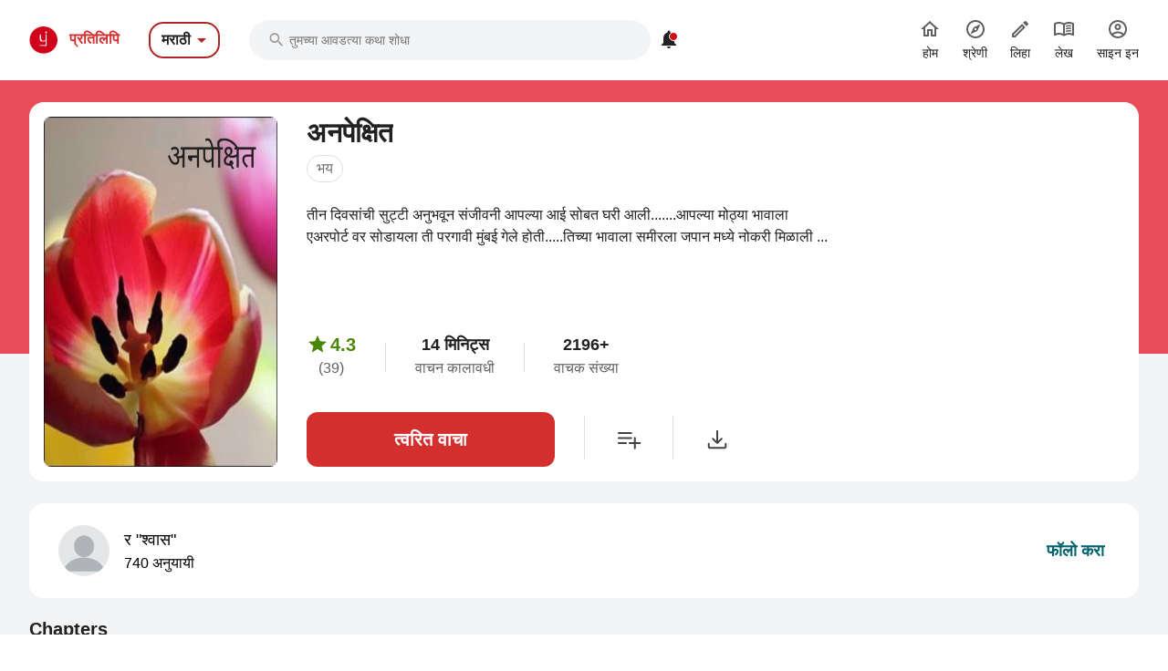

--- FILE ---
content_type: text/html; charset=utf-8
request_url: https://marathi.pratilipi.com/series/anapeksit-by-shivankar-rgjlb76fvnsn?category=%2Fgenres%2Fhorror
body_size: 80811
content:
<!doctype html>
<html data-n-head-ssr lang="mr" data-n-head="%7B%22lang%22:%7B%22ssr%22:%22mr%22%7D%7D">

<head>
  <title>Anapeksit - An online Marathi story written by R | Pratilipi.com</title><meta data-n-head="ssr" charset="utf-8"><meta data-n-head="ssr" http-equiv="cache-control" content="no-store, no-cache, must-revalidate"><meta data-n-head="ssr" http-equiv="expires" content="0"><meta data-n-head="ssr" name="viewport" content="width=device-width, initial-scale=1"><meta data-n-head="ssr" name="format-detection" content="telephone=no"><meta data-n-head="ssr" name="google" content="notranslate"><meta data-n-head="ssr" name="author" content="Nasadiya Tech. Pvt. Ltd."><meta data-n-head="ssr" name="theme-color" content="#d00b12"><meta data-n-head="ssr" property="og:site_name" content="Pratilipi"><meta data-n-head="ssr" property="og:logo" content="https://static-assets.pratilipi.com/pratilipi-logo/png/Logo-2C-RGB-144px.png"><meta data-n-head="ssr" name="twitter:card" content="summary"><meta data-n-head="ssr" name="twitter:site" content="@TeamPratilipi"><meta data-n-head="ssr" property="fb:app_id" content="293990794105516"><meta data-n-head="ssr" property="al:android:app_name" content="Pratilipi"><meta data-n-head="ssr" property="al:ios:app_name" content="Pratilipi - Books and Stories"><meta data-n-head="ssr" property="al:ios:app_store_id" content="1484810435"><meta data-n-head="ssr" property="al:android:package" content="com.pratilipi.mobile.android"><meta data-n-head="ssr" data-hid="sentry-trace" name="sentry-trace" content="bd112a7579c548d0bd889989445d22c7-ba9f51729ab40e41-0"><meta data-n-head="ssr" data-hid="sentry-baggage" name="baggage" content="sentry-environment=prod,sentry-release=2d5f992eeafa7becad59925474c8ab4eeff85573,sentry-public_key=80fe779547f960e4ff59fdf2495872e3,sentry-trace_id=bd112a7579c548d0bd889989445d22c7,sentry-sample_rate=0.001,sentry-transaction=GET%20%2Fseries%2Fanapeksit-by-shivankar-rgjlb76fvnsn,sentry-sampled=false"><meta data-n-head="ssr" data-hid="og:title" property="og:title" content="अनपेक्षित « र &quot;श्वास&quot; | प्रतिलिपि"><meta data-n-head="ssr" data-hid="description" name="description" content="Read &amp;  share the Marathi story Anapeksit written by R from Pratilipi ✓ Rating: 4.33 / 5.0 ✓ 3 Chapters ✓ 2196 Reads"><meta data-n-head="ssr" data-hid="og:description" property="og:description" content="तीन दिवसांची सुट्टी अनुभवून संजीवनी आपल्या आई सोबत घरी आली.......आपल्या मोठ्या भावाला एअरपोर्ट वर सोडायला ती परगावी मुंबईला गेले होती.....तिच्या भावाला समीरला जपान मध्ये नोकरी मिळाली ..."><meta data-n-head="ssr" data-hid="og:locale" property="og:locale" content="mr_IN"><meta data-n-head="ssr" data-hid="robots" name="robots" content="index,follow"><meta data-n-head="ssr" data-hid="og:image" property="og:image" content="https://static-assets.pratilipi.com/series/cover?seriesId=563031&amp;version=1ec6ca4e-59aa-4776-a24a-f1509da33956&amp;type=jpg&amp;width=620&amp;enforceAspectRatio=false"><meta data-n-head="ssr" data-hid="og:image:type" property="og:image:type" content="jpeg"><meta data-n-head="ssr" data-hid="og:url" property="og:url" content="https://marathi.pratilipi.com/series/anapeksit-by-r-rgjlb76fvnsn"><meta data-n-head="ssr" data-hid="og:type" property="og:type" content="article"><meta data-n-head="ssr" data-hid="al:android:url" property="al:android:url" content="pratilipi://series/slug/rgjlb76fvnsn"><meta data-n-head="ssr" data-hid="al:ios:url" property="al:ios:url" content="pratilipi://series/slug/rgjlb76fvnsn"><meta data-n-head="ssr" data-hid="al:web:url" property="al:web:url" content="https://marathi.pratilipi.com/series/anapeksit-by-r-rgjlb76fvnsn"><meta data-n-head="ssr" data-hid="twitter:title" name="twitter:title" content="Anapeksit - An online Marathi story written by R | Pratilipi.com"><meta data-n-head="ssr" data-hid="twitter:description" name="twitter:description" content="Read &amp;  share the Marathi story Anapeksit written by R from Pratilipi ✓ Rating: 4.33 / 5.0 ✓ 3 Chapters ✓ 2196 Reads"><meta data-n-head="ssr" data-hid="twitter:image" name="twitter:image" content="https://static-assets.pratilipi.com/series/cover?seriesId=563031&amp;version=1ec6ca4e-59aa-4776-a24a-f1509da33956&amp;type=jpg&amp;width=620&amp;enforceAspectRatio=false"><link data-n-head="ssr" rel="preconnect" crossorigin="true" href="//fonts.gstatic.com"><link data-n-head="ssr" rel="preconnect" crossorigin="true" href="//fonts.googleapis.com"><link data-n-head="ssr" rel="stylesheet preload prefetch" as="style" href="//fonts.googleapis.com/css2?family=Noto+Sans:wght@400;500;700&amp;display=swap" type="text/css" crossorigin="anonymous"><link data-n-head="ssr" rel="shortcut icon" type="image/png" href="/favicon.png"><link data-n-head="ssr" rel="dns-prefetch" href="//api.amplitude.com"><link data-n-head="ssr" rel="dns-prefetch" href="//cdn.amplitude.com"><link data-n-head="ssr" rel="dns-prefetch" href="//connect.facebook.net"><link data-n-head="ssr" rel="dns-prefetch" href="//graph.facebook.com"><link data-n-head="ssr" rel="canonical" href="https://marathi.pratilipi.com/series/anapeksit-by-r-rgjlb76fvnsn"><script data-n-head="ssr" data-hid="gtm-script" type="bf0ae78e77cd26ef989417db-text/javascript">if(!window._gtm_init){window._gtm_init=1;(function(w,n,d,m,e,p){w[d]=(w[d]==1||n[d]=='yes'||n[d]==1||n[m]==1||(w[e]&&w[e][p]&&w[e][p]()))?1:0})(window,navigator,'doNotTrack','msDoNotTrack','external','msTrackingProtectionEnabled');(function(w,d,s,l,x,y){w[x]={};w._gtm_inject=function(i){if(w.doNotTrack||w[x][i])return;w[x][i]=1;w[l]=w[l]||[];w[l].push({'gtm.start':new Date().getTime(),event:'gtm.js'});var f=d.getElementsByTagName(s)[0],j=d.createElement(s);j.async=true;j.src='https://www.googletagmanager.com/gtm.js?id='+i;f.parentNode.insertBefore(j,f);};w[y]('GTM-KZSL8KF')})(window,document,'script','dataLayer','_gtm_ids','_gtm_inject')}</script><script data-n-head="ssr" src="https://www.googletagmanager.com/gtag/js?id=G-QR1MC0BT5G" async type="bf0ae78e77cd26ef989417db-text/javascript"></script><script data-n-head="ssr" data-hid="schema" type="application/ld+json">{"@context":"https://schema.org","@graph":[{"@context":"https://schema.org","@type":"Book","bookFormat":"https://schema.org/EBook","name":"अनपेक्षित","headline":"अनपेक्षित","image":"https://static-assets.pratilipi.com/series/cover?seriesId=563031&amp;version=1ec6ca4e-59aa-4776-a24a-f1509da33956","description":"तीन दिवसांची सुट्टी अनुभवून संजीवनी आपल्या आई सोबत घरी आली.......आपल्या मोठ्या भावाला एअरपोर्ट वर सोडायला ती परगावी मुंबई गेले होती.....तिच्या भावाला समीरला जपान मध्ये नोकरी मिळाली ...","genre":"भय","inLanguage":"mr","url":"https://marathi.pratilipi.com/series/अनपेक्षित-rgjlb76fvnsn","author":{"@context":"https://schema.org","@type":"Person","name":"र &quot;श्वास&quot;","url":"https://marathi.pratilipi.com/user/रश्मिका-360k0812b0","image":"https://static-assets.pratilipi.com/author/image"},"publisher":{"@type":"Organization","name":"Pratilipi","url":"https://marathi.pratilipi.com","logo":{"@type":"ImageObject","url":"https://marathi.pratilipi.com/icon.png","width":512,"height":512}},"datePublished":"2022-06-11T16:46:22.000Z","timeRequired":"PT0H14M","aggregateRating":{"@context":"https://schema.org","@type":"AggregateRating","ratingCount":39,"itemReviewed":{"@context":"https://schema.org","@type":"Thing","name":"अनपेक्षित"},"reviewCount":9,"worstRating":1,"bestRating":5,"ratingValue":4.33}},{"@context":"https://schema.org","@type":"ItemList","itemListElement":[{"@type":"ListItem","position":1,"item":{"@context":"https://schema.org","@type":["Book","Chapter"],"headline":"अनपेक्षित","name":"अनपेक्षित","inLanguage":"mr","timeRequired":"PT0H4M","datePublished":"2022-06-03T06:16:25.000Z","author":{"@context":"https://schema.org","@type":"Person","name":"र &quot;श्वास&quot;","url":"https://marathi.pratilipi.com/user/रश्मिका-360k0812b0","image":"https://static-assets.pratilipi.com/author/image"},"aggregateRating":{"@context":"https://schema.org","@type":"AggregateRating","ratingCount":13,"itemReviewed":{"@context":"https://schema.org","@type":"Thing","name":"अनपेक्षित"},"worstRating":1,"bestRating":5,"ratingValue":4.31}}},{"@type":"ListItem","position":2,"item":{"@context":"https://schema.org","@type":["Book","Chapter"],"headline":"अनपेक्षित २","name":"अनपेक्षित २","inLanguage":"mr","timeRequired":"PT0H4M","datePublished":"2022-06-09T07:08:18.000Z","author":{"@context":"https://schema.org","@type":"Person","name":"र &quot;श्वास&quot;","url":"https://marathi.pratilipi.com/user/रश्मिका-360k0812b0","image":"https://static-assets.pratilipi.com/author/image"},"aggregateRating":{"@context":"https://schema.org","@type":"AggregateRating","ratingCount":12,"itemReviewed":{"@context":"https://schema.org","@type":"Thing","name":"अनपेक्षित २"},"worstRating":1,"bestRating":5,"ratingValue":4.33}}},{"@type":"ListItem","position":3,"item":{"@context":"https://schema.org","@type":["Book","Chapter"],"headline":"अनपेक्षित ३","name":"अनपेक्षित ३","inLanguage":"mr","timeRequired":"PT0H6M","datePublished":"2022-06-11T16:45:49.000Z","author":{"@context":"https://schema.org","@type":"Person","name":"र &quot;श्वास&quot;","url":"https://marathi.pratilipi.com/user/रश्मिका-360k0812b0","image":"https://static-assets.pratilipi.com/author/image"},"aggregateRating":{"@context":"https://schema.org","@type":"AggregateRating","ratingCount":14,"itemReviewed":{"@context":"https://schema.org","@type":"Thing","name":"अनपेक्षित ३"},"worstRating":1,"bestRating":5,"ratingValue":4.36}}}]}]}</script><link rel="preload" href="https://mark8-static.pratilipi.com/seo-suite/14cc8489585e91f4.js" as="script"><link rel="preload" href="https://mark8-static.pratilipi.com/seo-suite/b7c18da235c5c613.js" as="script"><link rel="preload" href="https://mark8-static.pratilipi.com/seo-suite/d325fb3d482103c7.js" as="script"><link rel="preload" href="https://mark8-static.pratilipi.com/seo-suite/cabc91864bb57be2.js" as="script"><link rel="preload" href="https://mark8-static.pratilipi.com/seo-suite/643d0bc7f59cfd35.js" as="script"><style data-vue-ssr-id="382a115c:0 3556748c:0 1e802a4c:0 44bb1b15:0 9f5401de:0 4891dfec:0 63b6608b:0 357fed34:0 2d359164:0 39832e81:0 c98e93fe:0 5f28f554:0 2cd1093a:0 80b42ea4:0 c30182b0:0 20cc4ac0:0 00a164c6:0 dedd5dde:0 5cfab596:0 6edd72de:0 4bdd8e94:0 2e7efea6:0 615c0f78:0 6cae1ab7:0 609428ac:0 e00cfb56:0">.tw-container{width:100%;margin-right:auto;margin-left:auto;padding-right:1rem;padding-left:1rem;}@media (min-width: 640px){.tw-container{max-width:640px;}}@media (min-width: 768px){.tw-container{max-width:768px;}}@media (min-width: 1024px){.tw-container{max-width:1024px;padding-right:1rem;padding-left:1rem;}}@media (min-width: 1280px){.tw-container{max-width:1280px;padding-right:2rem;padding-left:2rem;}}@media (min-width: 1536px){.tw-container{max-width:1536px;}}.tw-i-16{width:16px !important;height:16px !important;font-size:16px !important;}.tw-i-20{width:20px !important;height:20px !important;font-size:20px !important;}.tw-i-24{width:24px !important;height:24px !important;font-size:24px !important;}.tw-i-32{width:32px !important;height:32px !important;font-size:32px !important;}.tw-w-30{width:120px !important;max-width:120px !important;}.tw-h-45{height:180px !important;}.tw-pratilipi-black{color:#212121;text-decoration:none;-webkit-text-decoration-line:none;text-decoration-line:none;}.\!tw-pratilipi-black{color:#212121 !important;text-decoration:none !important;-webkit-text-decoration-line:none !important;text-decoration-line:none !important;}.tw-pratilipi-black:hover{text-decoration:none;-webkit-text-decoration-line:none;text-decoration-line:none;color:#212121;}.\!tw-pratilipi-black:hover{text-decoration:none !important;-webkit-text-decoration-line:none !important;text-decoration-line:none !important;color:#212121 !important;}.tw-pratilipi-black:focus{text-decoration:none;-webkit-text-decoration-line:none;text-decoration-line:none;color:#212121;}.\!tw-pratilipi-black:focus{text-decoration:none !important;-webkit-text-decoration-line:none !important;text-decoration-line:none !important;color:#212121 !important;}.tw-pratilipi-grey{color:#616161;text-decoration:none;-webkit-text-decoration-line:none;text-decoration-line:none;}.tw-pratilipi-grey:hover{text-decoration:none;-webkit-text-decoration-line:none;text-decoration-line:none;color:#616161;}.tw-pratilipi-grey:focus{text-decoration:none;-webkit-text-decoration-line:none;text-decoration-line:none;color:#616161;}.tw-fixed{position:fixed;}.tw-absolute{position:absolute;}.tw-relative{position:relative;}.tw-sticky{position:-webkit-sticky;position:sticky;}.tw-inset-0{top:0px;right:0px;bottom:0px;left:0px;}.tw-inset-x-0{left:0px;right:0px;}.tw-top-0{top:0px;}.tw-bottom-0{bottom:0px;}.tw-left-0{left:0px;}.tw-right-0{right:0px;}.tw-top-4{top:1rem;}.tw-right-4{right:1rem;}.tw-top-6{top:1.5rem;}.tw-top-3{top:0.75rem;}.tw-top-8{top:2rem;}.tw-right-2{right:0.5rem;}.tw-top-1{top:0.25rem;}.tw-right-0\.5{right:0.125rem;}.tw-top-\[20\%\]{top:20%;}.tw-bottom-14{bottom:3.5rem;}.tw-z-999{z-index:999;}.tw-z-99{z-index:99;}.tw-z-\[1040\]{z-index:1040;}.tw-z-\[100\]{z-index:100;}.tw-z-50{z-index:50;}.tw-z-10{z-index:10;}.tw-z-9999{z-index:9999;}.tw-z-20{z-index:20;}.tw-m-0{margin:0px;}.tw-mx-auto{margin-left:auto;margin-right:auto;}.tw-my-4{margin-top:1rem;margin-bottom:1rem;}.tw-my-auto{margin-top:auto;margin-bottom:auto;}.tw-my-0{margin-top:0px;margin-bottom:0px;}.tw-mx-2\.5{margin-left:0.625rem;margin-right:0.625rem;}.tw-mx-2{margin-left:0.5rem;margin-right:0.5rem;}.-tw-mx-4{margin-left:-1rem;margin-right:-1rem;}.tw-my-3{margin-top:0.75rem;margin-bottom:0.75rem;}.tw-mx-0{margin-left:0px;margin-right:0px;}.tw-mx-0\.5{margin-left:0.125rem;margin-right:0.125rem;}.tw-mx-1\.5{margin-left:0.375rem;margin-right:0.375rem;}.tw-mx-1{margin-left:0.25rem;margin-right:0.25rem;}.tw-mx-4{margin-left:1rem;margin-right:1rem;}.tw-my-2{margin-top:0.5rem;margin-bottom:0.5rem;}.tw-mx-\[-18px\]{margin-left:-18px;margin-right:-18px;}.tw-my-8{margin-top:2rem;margin-bottom:2rem;}.tw-my-6{margin-top:1.5rem;margin-bottom:1.5rem;}.tw-my-5{margin-top:1.25rem;margin-bottom:1.25rem;}.tw-my-1{margin-top:0.25rem;margin-bottom:0.25rem;}.tw-mt-2{margin-top:0.5rem;}.tw-mb-5{margin-bottom:1.25rem;}.tw-mb-3{margin-bottom:0.75rem;}.tw-mb-\[24px\]{margin-bottom:24px;}.-tw-mt-2{margin-top:-0.5rem;}.tw-mb-4{margin-bottom:1rem;}.tw-mb-6{margin-bottom:1.5rem;}.tw-mb-8{margin-bottom:2rem;}.tw-mt-4{margin-top:1rem;}.tw-mt-1{margin-top:0.25rem;}.tw-mt-8{margin-top:2rem;}.tw-mt-6{margin-top:1.5rem;}.tw-mr-4{margin-right:1rem;}.-tw-mt-7{margin-top:-1.75rem;}.tw-mb-1{margin-bottom:0.25rem;}.-tw-mt-5{margin-top:-1.25rem;}.tw-ml-auto{margin-left:auto;}.-tw-mt-10{margin-top:-2.5rem;}.tw-mt-0{margin-top:0px;}.tw-mb-2\.5{margin-bottom:0.625rem;}.tw-mb-2{margin-bottom:0.5rem;}.tw-ml-2{margin-left:0.5rem;}.tw-ml-16{margin-left:4rem;}.\!tw-ml-auto{margin-left:auto !important;}.tw-mt-\[-18px\]{margin-top:-18px;}.tw-mb-0{margin-bottom:0px;}.tw-mr-2{margin-right:0.5rem;}.tw-mb-\[4px\]{margin-bottom:4px;}.tw-mt-3{margin-top:0.75rem;}.tw-mt-1\.5{margin-top:0.375rem;}.tw-mt-0\.5{margin-top:0.125rem;}.tw-mt-5{margin-top:1.25rem;}.tw-mt-12{margin-top:3rem;}.\!tw-block{display:block !important;}.tw-block{display:block;}.\!tw-inline-block{display:inline-block !important;}.tw-inline-block{display:inline-block;}.tw-inline{display:inline;}.tw-flex{display:flex;}.tw-grid{display:grid;}.tw-hidden{display:none;}.tw-h-12{height:3rem;}.tw-h-6{height:1.5rem;}.tw-h-7{height:1.75rem;}.tw-h-16{height:4rem;}.tw-h-5{height:1.25rem;}.tw-h-20{height:5rem;}.tw-h-auto{height:auto;}.tw-h-36{height:9rem;}.tw-h-full{height:100%;}.tw-h-3\/4{height:75%;}.tw-h-0\.5{height:0.125rem;}.tw-h-0{height:0px;}.tw-h-2\.5{height:0.625rem;}.tw-h-2{height:0.5rem;}.tw-h-\[22px\]{height:22px;}.tw-h-max{height:-webkit-max-content;height:-moz-max-content;height:max-content;}.tw-h-\[60px\]{height:60px;}.tw-h-10{height:2.5rem;}.tw-h-9{height:2.25rem;}.tw-h-8{height:2rem;}.\!tw-h-16{height:4rem !important;}.tw-h-px{height:1px;}.tw-h-fit{height:-webkit-fit-content;height:-moz-fit-content;height:fit-content;}.tw-h-4{height:1rem;}.tw-max-h-\[600px\]{max-height:600px;}.tw-min-h-\[40px\]{min-height:40px;}.tw-min-h-\[34px\]{min-height:34px;}.tw-min-h-screen{min-height:100vh;}.tw-w-full{width:100%;}.tw-w-12{width:3rem;}.tw-w-6{width:1.5rem;}.tw-w-7{width:1.75rem;}.tw-w-16{width:4rem;}.tw-w-5{width:1.25rem;}.tw-w-20{width:5rem;}.tw-w-52{width:13rem;}.tw-w-fit{width:-webkit-fit-content;width:-moz-fit-content;width:fit-content;}.tw-w-\[0\.5px\]{width:0.5px;}.tw-w-\[90\%\]{width:90%;}.tw-w-\[10\%\]{width:10%;}.tw-w-32{width:8rem;}.tw-w-2\.5{width:0.625rem;}.tw-w-2{width:0.5rem;}.tw-w-80{width:20rem;}.tw-w-10{width:2.5rem;}.tw-w-9{width:2.25rem;}.tw-w-8{width:2rem;}.\!tw-w-12{width:3rem !important;}.tw-w-px{width:1px;}.tw-w-28{width:7rem;}.tw-w-36{width:9rem;}.tw-w-\[60\%\]{width:60%;}.tw-w-\[40\%\]{width:40%;}.tw-w-4{width:1rem;}.tw-min-w-\[120px\]{min-width:120px;}.tw-min-w-full{min-width:100%;}.tw-min-w-\[22px\]{min-width:22px;}.tw-max-w-sm{max-width:24rem;}.tw-max-w-md{max-width:28rem;}.tw-max-w-2xl{max-width:42rem;}.tw-max-w-lg{max-width:32rem;}.tw-max-w-\[440px\]{max-width:440px;}.tw-max-w-full{max-width:100%;}.tw-max-w-none{max-width:none;}.tw-max-w-xl{max-width:36rem;}.tw-max-w-3xl{max-width:48rem;}.tw-max-w-7xl{max-width:80rem;}.tw-flex-1{flex:1 1 0%;}.tw-flex-shrink-0{flex-shrink:0;}.tw-flex-grow{flex-grow:1;}.-tw-rotate-90{--tw-rotate:-90deg;transform:translate(var(--tw-translate-x), var(--tw-translate-y)) rotate(var(--tw-rotate)) skewX(var(--tw-skew-x)) skewY(var(--tw-skew-y)) scaleX(var(--tw-scale-x)) scaleY(var(--tw-scale-y));}@-webkit-keyframes tw-spin{to{transform:rotate(360deg);}}@keyframes tw-spin{to{transform:rotate(360deg);}}.tw-animate-spin{-webkit-animation:tw-spin 1s linear infinite;animation:tw-spin 1s linear infinite;}.\!tw-cursor-pointer{cursor:pointer !important;}.tw-cursor-pointer{cursor:pointer;}.tw-cursor-not-allowed{cursor:not-allowed;}.tw-list-inside{list-style-position:inside;}.tw-list-none{list-style-type:none;}.tw-grid-cols-2{grid-template-columns:repeat(2, minmax(0, 1fr));}.tw-grid-cols-1{grid-template-columns:repeat(1, minmax(0, 1fr));}.tw-flex-row{flex-direction:row;}.tw-flex-col{flex-direction:column;}.tw-flex-wrap{flex-wrap:wrap;}.tw-items-start{align-items:flex-start;}.tw-items-center{align-items:center;}.tw-justify-start{justify-content:flex-start;}.tw-justify-end{justify-content:flex-end;}.tw-justify-center{justify-content:center;}.tw-justify-between{justify-content:space-between;}.tw-gap-3{gap:0.75rem;}.tw-gap-4{gap:1rem;}.tw-gap-2{gap:0.5rem;}.tw-gap-8{gap:2rem;}.tw-gap-5{gap:1.25rem;}.tw-gap-6{gap:1.5rem;}.tw-gap-1{gap:0.25rem;}.tw-space-y-4 > :not([hidden]) ~ :not([hidden]){--tw-space-y-reverse:0;margin-top:calc(1rem * calc(1 - var(--tw-space-y-reverse)));margin-bottom:calc(1rem * var(--tw-space-y-reverse));}.tw-space-x-3 > :not([hidden]) ~ :not([hidden]){--tw-space-x-reverse:0;margin-right:calc(0.75rem * var(--tw-space-x-reverse));margin-left:calc(0.75rem * calc(1 - var(--tw-space-x-reverse)));}.tw-self-end{align-self:flex-end;}.tw-self-center{align-self:center;}.tw-overflow-hidden{overflow:hidden;}.tw-overflow-x-auto{overflow-x:auto;}.tw-overflow-y-auto{overflow-y:auto;}.tw-overflow-x-scroll{overflow-x:scroll;}.tw-truncate{overflow:hidden;text-overflow:ellipsis;white-space:nowrap;}.tw-overflow-ellipsis{text-overflow:ellipsis;}.tw-text-ellipsis{text-overflow:ellipsis;}.tw-whitespace-nowrap{white-space:nowrap;}.tw-rounded-3xl{border-radius:1.5rem;}.tw-rounded-\[16px_16px_0_0\]{border-radius:16px 16px 0 0;}.tw-rounded-lg{border-radius:0.5rem;}.tw-rounded-xl{border-radius:0.75rem;}.tw-rounded-2xl{border-radius:1rem;}.tw-rounded-md{border-radius:0.375rem;}.tw-rounded{border-radius:0.25rem;}.tw-rounded-full{border-radius:9999px;}.tw-rounded-\[24px\]{border-radius:24px;}.tw-rounded-t-2xl{border-top-left-radius:1rem;border-top-right-radius:1rem;}.tw-rounded-b-md{border-bottom-right-radius:0.375rem;border-bottom-left-radius:0.375rem;}.tw-rounded-r-lg{border-top-right-radius:0.5rem;border-bottom-right-radius:0.5rem;}.tw-rounded-tr{border-top-right-radius:0.25rem;}.tw-rounded-br{border-bottom-right-radius:0.25rem;}.tw-border{border-width:1px;}.tw-border-2{border-width:2px;}.tw-border-\[1\.5px\]{border-width:1.5px;}.tw-border-\[2px\]{border-width:2px;}.tw-border-0{border-width:0px;}.tw-border-\[1px\]{border-width:1px;}.tw-border-b-2{border-bottom-width:2px;}.tw-border-t{border-top-width:1px;}.tw-border-solid{border-style:solid;}.tw-border-dashed{border-style:dashed;}.tw-border-none{border-style:none;}.\!tw-border-none{border-style:none !important;}.tw-border-\[none\]{border-color:none;}.tw-border-gray-300{--tw-border-opacity:1;border-color:rgb(209 213 219 / var(--tw-border-opacity));}.tw-border-\[\#b12525\]{--tw-border-opacity:1;border-color:rgb(177 37 37 / var(--tw-border-opacity));}.tw-border-white{--tw-border-opacity:1;border-color:rgb(255 255 255 / var(--tw-border-opacity));}.tw-border-\[\#dbdbdb\]{--tw-border-opacity:1;border-color:rgb(219 219 219 / var(--tw-border-opacity));}.tw-border-\[rgb\(5\,105\,116\)\]{--tw-border-opacity:1;border-color:rgb(5 105 116 / var(--tw-border-opacity));}.tw-border-\[\#D29418\]{--tw-border-opacity:1;border-color:rgb(210 148 24 / var(--tw-border-opacity));}.tw-border-\[\#d32f2f\]{--tw-border-opacity:1;border-color:rgb(211 47 47 / var(--tw-border-opacity));}.tw-border-\[\#DBDBDB\]{--tw-border-opacity:1;border-color:rgb(219 219 219 / var(--tw-border-opacity));}.tw-border-pratilipi-light-grey{--tw-border-opacity:1;border-color:rgb(219 219 219 / var(--tw-border-opacity));}.tw-border-transparent{border-color:transparent;}.tw-border-\[\#212121\]{--tw-border-opacity:1;border-color:rgb(33 33 33 / var(--tw-border-opacity));}.tw-border-pratilipi-grey{--tw-border-opacity:1;border-color:rgb(97 97 97 / var(--tw-border-opacity));}.tw-border-gray-100{--tw-border-opacity:1;border-color:rgb(243 244 246 / var(--tw-border-opacity));}.tw-border-gray-200{--tw-border-opacity:1;border-color:rgb(229 231 235 / var(--tw-border-opacity));}.tw-border-blue-200{--tw-border-opacity:1;border-color:rgb(191 219 254 / var(--tw-border-opacity));}.tw-border-pratilipi-teal{--tw-border-opacity:1;border-color:rgb(0 98 108 / var(--tw-border-opacity));}.tw-border-pratilipi-black{--tw-border-opacity:1;border-color:rgb(33 33 33 / var(--tw-border-opacity));}.tw-border-t-gray-700{--tw-border-opacity:1;border-top-color:rgb(55 65 81 / var(--tw-border-opacity));}.tw-bg-black{--tw-bg-opacity:1;background-color:rgb(0 0 0 / var(--tw-bg-opacity));}.tw-bg-\[\#f3f4f6\]{--tw-bg-opacity:1;background-color:rgb(243 244 246 / var(--tw-bg-opacity));}.tw-bg-pratilipi-teal{--tw-bg-opacity:1;background-color:rgb(0 98 108 / var(--tw-bg-opacity));}.tw-bg-\[rgba\(0\,0\,0\,0\.3\)\]{background-color:rgba(0,0,0,0.3);}.tw-bg-\[\#fff\]{--tw-bg-opacity:1;background-color:rgb(255 255 255 / var(--tw-bg-opacity));}.tw-bg-\[\#056974\]{--tw-bg-opacity:1;background-color:rgb(5 105 116 / var(--tw-bg-opacity));}.tw-bg-\[\#\#DBDBDB\]{background-color:##DBDBDB;}.tw-bg-white{--tw-bg-opacity:1;background-color:rgb(255 255 255 / var(--tw-bg-opacity));}.tw-bg-inherit{background-color:inherit;}.tw-bg-gray-100{--tw-bg-opacity:1;background-color:rgb(243 244 246 / var(--tw-bg-opacity));}.tw-bg-\[\#881111\]{--tw-bg-opacity:1;background-color:rgb(136 17 17 / var(--tw-bg-opacity));}.\!tw-bg-transparent{background-color:transparent !important;}.tw-bg-pratilipi-grey{--tw-bg-opacity:1;background-color:rgb(97 97 97 / var(--tw-bg-opacity));}.tw-bg-pratilpi-red{--tw-bg-opacity:1;background-color:rgb(211 47 47 / var(--tw-bg-opacity));}.tw-bg-\[\#191919\]{--tw-bg-opacity:1;background-color:rgb(25 25 25 / var(--tw-bg-opacity));}.tw-bg-\[\#212121\]{--tw-bg-opacity:1;background-color:rgb(33 33 33 / var(--tw-bg-opacity));}.tw-bg-\[\#d00b12\]{--tw-bg-opacity:1;background-color:rgb(208 11 18 / var(--tw-bg-opacity));}.tw-bg-\[\#f4f4f4\]{--tw-bg-opacity:1;background-color:rgb(244 244 244 / var(--tw-bg-opacity));}.tw-bg-\[\#0000004d\]{background-color:#0000004d;}.\!tw-bg-\[\#05697429\]{background-color:#05697429 !important;}.\!tw-bg-white{--tw-bg-opacity:1 !important;background-color:rgb(255 255 255 / var(--tw-bg-opacity)) !important;}.tw-bg-\[\#056794\]{--tw-bg-opacity:1;background-color:rgb(5 103 148 / var(--tw-bg-opacity));}.tw-bg-\[\#FFF7E5\]{--tw-bg-opacity:1;background-color:rgb(255 247 229 / var(--tw-bg-opacity));}.tw-bg-\[\#f0f0ee\]{--tw-bg-opacity:1;background-color:rgb(240 240 238 / var(--tw-bg-opacity));}.tw-bg-\[\#03a87c\]{--tw-bg-opacity:1;background-color:rgb(3 168 124 / var(--tw-bg-opacity));}.tw-bg-\[\#036974\]{--tw-bg-opacity:1;background-color:rgb(3 105 116 / var(--tw-bg-opacity));}.tw-bg-transparent{background-color:transparent;}.tw-bg-\[\#d32f2f\]{--tw-bg-opacity:1;background-color:rgb(211 47 47 / var(--tw-bg-opacity));}.tw-bg-\[\#c7e9ff\]{--tw-bg-opacity:1;background-color:rgb(199 233 255 / var(--tw-bg-opacity));}.tw-bg-black\/30{background-color:rgb(0 0 0 / 0.3);}.tw-bg-\[\#13990a\]{--tw-bg-opacity:1;background-color:rgb(19 153 10 / var(--tw-bg-opacity));}.tw-bg-\[\#f3f3f3\]{--tw-bg-opacity:1;background-color:rgb(243 243 243 / var(--tw-bg-opacity));}.tw-bg-slate-400{--tw-bg-opacity:1;background-color:rgb(148 163 184 / var(--tw-bg-opacity));}.tw-bg-\[\#e9e9e9\]{--tw-bg-opacity:1;background-color:rgb(233 233 233 / var(--tw-bg-opacity));}.tw-bg-gray-50{--tw-bg-opacity:1;background-color:rgb(249 250 251 / var(--tw-bg-opacity));}.tw-bg-blue-50{--tw-bg-opacity:1;background-color:rgb(239 246 255 / var(--tw-bg-opacity));}.tw-bg-blue-600{--tw-bg-opacity:1;background-color:rgb(37 99 235 / var(--tw-bg-opacity));}.tw-bg-green-50{--tw-bg-opacity:1;background-color:rgb(240 253 244 / var(--tw-bg-opacity));}.tw-bg-gray-200{--tw-bg-opacity:1;background-color:rgb(229 231 235 / var(--tw-bg-opacity));}.tw-bg-pratilipi-black{--tw-bg-opacity:1;background-color:rgb(33 33 33 / var(--tw-bg-opacity));}.tw-bg-opacity-30{--tw-bg-opacity:0.3;}.tw-bg-opacity-50{--tw-bg-opacity:0.5;}.tw-bg-gradient-to-b{background-image:linear-gradient(to bottom, var(--tw-gradient-stops));}.tw-bg-gradient-to-t{background-image:linear-gradient(to top, var(--tw-gradient-stops));}.tw-bg-gradient-to-r{background-image:linear-gradient(to right, var(--tw-gradient-stops));}.tw-bg-none{background-image:none;}.tw-from-transparent{--tw-gradient-from:transparent;--tw-gradient-to:rgb(0 0 0 / 0);--tw-gradient-stops:var(--tw-gradient-from), var(--tw-gradient-to);}.tw-from-gray-900{--tw-gradient-from:#111827;--tw-gradient-to:rgb(17 24 39 / 0);--tw-gradient-stops:var(--tw-gradient-from), var(--tw-gradient-to);}.tw-from-black{--tw-gradient-from:#000;--tw-gradient-to:rgb(0 0 0 / 0);--tw-gradient-stops:var(--tw-gradient-from), var(--tw-gradient-to);}.tw-from-\[\#fff7e5\]{--tw-gradient-from:#fff7e5;--tw-gradient-to:rgb(255 247 229 / 0);--tw-gradient-stops:var(--tw-gradient-from), var(--tw-gradient-to);}.tw-via-\[\#fff7e5\]{--tw-gradient-to:rgb(255 247 229 / 0);--tw-gradient-stops:var(--tw-gradient-from), #fff7e5, var(--tw-gradient-to);}.tw-to-black{--tw-gradient-to:#000;}.tw-to-transparent{--tw-gradient-to:transparent;}.tw-to-\[\#ffd4d9\]{--tw-gradient-to:#ffd4d9;}.tw-bg-cover{background-size:cover;}.tw-bg-right-top{background-position:right top;}.tw-bg-center{background-position:center;}.tw-bg-no-repeat{background-repeat:no-repeat;}.tw-object-contain{-o-object-fit:contain;object-fit:contain;}.tw-object-cover{-o-object-fit:cover;object-fit:cover;}.tw-p-4{padding:1rem;}.tw-p-6{padding:1.5rem;}.tw-p-8{padding:2rem;}.tw-p-1{padding:0.25rem;}.tw-p-0{padding:0px;}.tw-p-2{padding:0.5rem;}.tw-p-3{padding:0.75rem;}.tw-p-5{padding:1.25rem;}.tw-px-6{padding-left:1.5rem;padding-right:1.5rem;}.tw-py-3{padding-top:0.75rem;padding-bottom:0.75rem;}.tw-px-24{padding-left:6rem;padding-right:6rem;}.tw-px-\[23px\]{padding-left:23px;padding-right:23px;}.tw-py-6{padding-top:1.5rem;padding-bottom:1.5rem;}.tw-py-2\.5{padding-top:0.625rem;padding-bottom:0.625rem;}.tw-py-2{padding-top:0.5rem;padding-bottom:0.5rem;}.tw-px-4{padding-left:1rem;padding-right:1rem;}.tw-py-4{padding-top:1rem;padding-bottom:1rem;}.tw-px-8{padding-left:2rem;padding-right:2rem;}.tw-px-2{padding-left:0.5rem;padding-right:0.5rem;}.tw-py-1{padding-top:0.25rem;padding-bottom:0.25rem;}.tw-px-0\.5{padding-left:0.125rem;padding-right:0.125rem;}.tw-px-0{padding-left:0px;padding-right:0px;}.tw-py-8{padding-top:2rem;padding-bottom:2rem;}.tw-py-5{padding-top:1.25rem;padding-bottom:1.25rem;}.tw-py-1\.5{padding-top:0.375rem;padding-bottom:0.375rem;}.tw-px-2\.5{padding-left:0.625rem;padding-right:0.625rem;}.tw-px-5{padding-left:1.25rem;padding-right:1.25rem;}.tw-py-0{padding-top:0px;padding-bottom:0px;}.tw-px-3{padding-left:0.75rem;padding-right:0.75rem;}.tw-px-1{padding-left:0.25rem;padding-right:0.25rem;}.tw-py-0\.5{padding-top:0.125rem;padding-bottom:0.125rem;}.tw-py-\[2px\]{padding-top:2px;padding-bottom:2px;}.tw-px-12{padding-left:3rem;padding-right:3rem;}.tw-py-12{padding-top:3rem;padding-bottom:3rem;}.tw-pt-6{padding-top:1.5rem;}.tw-pb-12{padding-bottom:3rem;}.tw-pb-4{padding-bottom:1rem;}.tw-pt-2{padding-top:0.5rem;}.tw-pr-2{padding-right:0.5rem;}.tw-pt-4{padding-top:1rem;}.\!tw-pl-4{padding-left:1rem !important;}.tw-pb-2\.5{padding-bottom:0.625rem;}.tw-pb-2{padding-bottom:0.5rem;}.tw-pb-5{padding-bottom:1.25rem;}.tw-pb-6{padding-bottom:1.5rem;}.tw-pb-1{padding-bottom:0.25rem;}.tw-pt-1{padding-top:0.25rem;}.tw-pb-\[10px\]{padding-bottom:10px;}.tw-pt-5{padding-top:1.25rem;}.tw-pb-28{padding-bottom:7rem;}.tw-pb-\[56\.25\%\]{padding-bottom:56.25%;}.tw-pl-2{padding-left:0.5rem;}.tw-pb-16{padding-bottom:4rem;}.tw-pt-12{padding-top:3rem;}.tw-text-left{text-align:left;}.tw-text-center{text-align:center;}.\!tw-text-right{text-align:right !important;}.tw-text-right{text-align:right;}.tw-text-start{text-align:start;}.tw-text-end{text-align:end;}.tw-align-middle{vertical-align:middle;}.\!tw-text-base{font-size:1rem !important;line-height:1.5rem !important;}.tw-text-xl{font-size:1.25rem;line-height:1.75rem;}.tw-text-xs{font-size:0.75rem;line-height:1rem;}.tw-text-base{font-size:1rem;line-height:1.5rem;}.tw-text-sm{font-size:0.875rem;line-height:1.25rem;}.tw-text-lg{font-size:1.125rem;line-height:1.75rem;}.tw-text-2xl{font-size:1.5rem;line-height:2rem;}.tw-text-\[8px\]{font-size:8px;}.tw-text-\[large\]{font-size:large;}.tw-font-bold{font-weight:700;}.tw-font-normal{font-weight:400;}.tw-font-semibold{font-weight:600;}.tw-font-medium{font-weight:500;}.tw-font-light{font-weight:300;}.tw-not-italic{font-style:normal;}.tw-leading-6{line-height:1.5rem;}.tw-leading-5{line-height:1.25rem;}.tw-leading-\[160\%\]{line-height:160%;}.tw-leading-relaxed{line-height:1.625;}.tw-leading-none{line-height:1;}.tw-leading-8{line-height:2rem;}.\!tw-text-black{--tw-text-opacity:1 !important;color:rgb(0 0 0 / var(--tw-text-opacity)) !important;}.tw-text-red-600{--tw-text-opacity:1;color:rgb(220 38 38 / var(--tw-text-opacity));}.tw-text-gray-400{--tw-text-opacity:1;color:rgb(156 163 175 / var(--tw-text-opacity));}.tw-text-white{--tw-text-opacity:1;color:rgb(255 255 255 / var(--tw-text-opacity));}.tw-text-\[\#212121\]{--tw-text-opacity:1;color:rgb(33 33 33 / var(--tw-text-opacity));}.tw-text-neutral-400{--tw-text-opacity:1;color:rgb(163 163 163 / var(--tw-text-opacity));}.tw-text-\[\#A3A3A3\]{--tw-text-opacity:1;color:rgb(163 163 163 / var(--tw-text-opacity));}.tw-text-pratilipi-black{--tw-text-opacity:1;color:rgb(33 33 33 / var(--tw-text-opacity));}.tw-text-pratilipi-grey{--tw-text-opacity:1;color:rgb(97 97 97 / var(--tw-text-opacity));}.tw-text-red-500{--tw-text-opacity:1;color:rgb(239 68 68 / var(--tw-text-opacity));}.tw-text-pratilipi-teal{--tw-text-opacity:1;color:rgb(0 98 108 / var(--tw-text-opacity));}.tw-text-\[\#232127\]{--tw-text-opacity:1;color:rgb(35 33 39 / var(--tw-text-opacity));}.tw-text-pratilipi-icon-green{--tw-text-opacity:1;color:rgb(73 133 7 / var(--tw-text-opacity));}.tw-text-\[\#606060\]{--tw-text-opacity:1;color:rgb(96 96 96 / var(--tw-text-opacity));}.tw-text-\[\#056974\]{--tw-text-opacity:1;color:rgb(5 105 116 / var(--tw-text-opacity));}.tw-text-\[\#ffffff\]{--tw-text-opacity:1;color:rgb(255 255 255 / var(--tw-text-opacity));}.tw-text-inherit{color:inherit;}.tw-text-\[\#fefefe\]{--tw-text-opacity:1;color:rgb(254 254 254 / var(--tw-text-opacity));}.tw-text-pratilpi-red{--tw-text-opacity:1;color:rgb(211 47 47 / var(--tw-text-opacity));}.tw-text-\[\#b12525\]{--tw-text-opacity:1;color:rgb(177 37 37 / var(--tw-text-opacity));}.tw-text-\[\#d00b12\]{--tw-text-opacity:1;color:rgb(208 11 18 / var(--tw-text-opacity));}.tw-text-\[\#a3a3a3\]{--tw-text-opacity:1;color:rgb(163 163 163 / var(--tw-text-opacity));}.tw-text-\[\#616161\]{--tw-text-opacity:1;color:rgb(97 97 97 / var(--tw-text-opacity));}.tw-text-\[\#9e9e9e\]{--tw-text-opacity:1;color:rgb(158 158 158 / var(--tw-text-opacity));}.tw-text-\[\#9F6C0B\]{--tw-text-opacity:1;color:rgb(159 108 11 / var(--tw-text-opacity));}.\!tw-text-pratilipi-green{--tw-text-opacity:1 !important;color:rgb(94 155 16 / var(--tw-text-opacity)) !important;}.tw-text-\[\#d32f2f\]{--tw-text-opacity:1;color:rgb(211 47 47 / var(--tw-text-opacity));}.tw-text-\[\#d59536\]{--tw-text-opacity:1;color:rgb(213 149 54 / var(--tw-text-opacity));}.tw-text-black{--tw-text-opacity:1;color:rgb(0 0 0 / var(--tw-text-opacity));}.tw-text-yellow-500{--tw-text-opacity:1;color:rgb(234 179 8 / var(--tw-text-opacity));}.tw-text-pratilipi-green{--tw-text-opacity:1;color:rgb(94 155 16 / var(--tw-text-opacity));}.tw-text-pratilipi-yellow{--tw-text-opacity:1;color:rgb(213 149 54 / var(--tw-text-opacity));}.tw-text-\[\#056794\]{--tw-text-opacity:1;color:rgb(5 103 148 / var(--tw-text-opacity));}.tw-text-gray-900{--tw-text-opacity:1;color:rgb(17 24 39 / var(--tw-text-opacity));}.tw-text-gray-600{--tw-text-opacity:1;color:rgb(75 85 99 / var(--tw-text-opacity));}.tw-text-gray-700{--tw-text-opacity:1;color:rgb(55 65 81 / var(--tw-text-opacity));}.tw-text-gray-500{--tw-text-opacity:1;color:rgb(107 114 128 / var(--tw-text-opacity));}.tw-text-green-700{--tw-text-opacity:1;color:rgb(21 128 61 / var(--tw-text-opacity));}.tw-text-blue-900{--tw-text-opacity:1;color:rgb(30 58 138 / var(--tw-text-opacity));}.tw-text-green-800{--tw-text-opacity:1;color:rgb(22 101 52 / var(--tw-text-opacity));}.tw-underline{-webkit-text-decoration-line:underline;text-decoration-line:underline;}.tw-no-underline{-webkit-text-decoration-line:none;text-decoration-line:none;}.\!tw-no-underline{-webkit-text-decoration-line:none !important;text-decoration-line:none !important;}.tw-opacity-0{opacity:0;}.tw-opacity-100{opacity:1;}.tw-opacity-70{opacity:0.7;}.tw-opacity-90{opacity:0.9;}.tw-opacity-20{opacity:0.2;}.tw-opacity-10{opacity:0.1;}.tw-opacity-50{opacity:0.5;}.tw-shadow-lg{--tw-shadow:0 10px 15px -3px rgb(0 0 0 / 0.1), 0 4px 6px -4px rgb(0 0 0 / 0.1);--tw-shadow-colored:0 10px 15px -3px var(--tw-shadow-color), 0 4px 6px -4px var(--tw-shadow-color);box-shadow:var(--tw-ring-offset-shadow, 0 0 #0000), var(--tw-ring-shadow, 0 0 #0000), var(--tw-shadow);}.tw-shadow-md{--tw-shadow:0 4px 6px -1px rgb(0 0 0 / 0.1), 0 2px 4px -2px rgb(0 0 0 / 0.1);--tw-shadow-colored:0 4px 6px -1px var(--tw-shadow-color), 0 2px 4px -2px var(--tw-shadow-color);box-shadow:var(--tw-ring-offset-shadow, 0 0 #0000), var(--tw-ring-shadow, 0 0 #0000), var(--tw-shadow);}.tw-shadow-none{--tw-shadow:0 0 #0000;--tw-shadow-colored:0 0 #0000;box-shadow:var(--tw-ring-offset-shadow, 0 0 #0000), var(--tw-ring-shadow, 0 0 #0000), var(--tw-shadow);}.tw-shadow-sm{--tw-shadow:0 1px 2px 0 rgb(0 0 0 / 0.05);--tw-shadow-colored:0 1px 2px 0 var(--tw-shadow-color);box-shadow:var(--tw-ring-offset-shadow, 0 0 #0000), var(--tw-ring-shadow, 0 0 #0000), var(--tw-shadow);}.tw-outline-none{outline:2px solid transparent;outline-offset:2px;}.\!tw-outline-none{outline:2px solid transparent !important;outline-offset:2px !important;}.tw-drop-shadow-lg{--tw-drop-shadow:drop-shadow(0 10px 8px rgb(0 0 0 / 0.04)) drop-shadow(0 4px 3px rgb(0 0 0 / 0.1));filter:var(--tw-blur) var(--tw-brightness) var(--tw-contrast) var(--tw-grayscale) var(--tw-hue-rotate) var(--tw-invert) var(--tw-saturate) var(--tw-sepia) var(--tw-drop-shadow);}.tw-transition-all{transition-property:all;transition-timing-function:cubic-bezier(0.4, 0, 0.2, 1);transition-duration:150ms;}.tw-transition-colors{transition-property:color, background-color, border-color, fill, stroke, -webkit-text-decoration-color;transition-property:color, background-color, border-color, text-decoration-color, fill, stroke;transition-property:color, background-color, border-color, text-decoration-color, fill, stroke, -webkit-text-decoration-color;transition-timing-function:cubic-bezier(0.4, 0, 0.2, 1);transition-duration:150ms;}.tw-transition-opacity{transition-property:opacity;transition-timing-function:cubic-bezier(0.4, 0, 0.2, 1);transition-duration:150ms;}.tw-delay-75{transition-delay:75ms;}.tw-duration-200{transition-duration:200ms;}.tw-duration-500{transition-duration:500ms;}.tw-duration-75{transition-duration:75ms;}.tw-content-\[\'\'\]{--tw-content:'';content:var(--tw-content);}.tw-line-clamp-1{overflow:hidden;display:-webkit-box;-webkit-box-orient:vertical;-webkit-line-clamp:1;}.tw-line-clamp-3{overflow:hidden;display:-webkit-box;-webkit-box-orient:vertical;-webkit-line-clamp:3;}.tw-line-clamp-2{overflow:hidden;display:-webkit-box;-webkit-box-orient:vertical;-webkit-line-clamp:2;}.tw-line-clamp-4{overflow:hidden;display:-webkit-box;-webkit-box-orient:vertical;-webkit-line-clamp:4;}.tw-line-clamp-5{overflow:hidden;display:-webkit-box;-webkit-box-orient:vertical;-webkit-line-clamp:5;}.tw-line-clamp-6{overflow:hidden;display:-webkit-box;-webkit-box-orient:vertical;-webkit-line-clamp:6;}.tw-line-clamp-7{overflow:hidden;display:-webkit-box;-webkit-box-orient:vertical;-webkit-line-clamp:7;}.tw-line-clamp-8{overflow:hidden;display:-webkit-box;-webkit-box-orient:vertical;-webkit-line-clamp:8;}.tw-line-clamp-9{overflow:hidden;display:-webkit-box;-webkit-box-orient:vertical;-webkit-line-clamp:9;}.tw-line-clamp-10{overflow:hidden;display:-webkit-box;-webkit-box-orient:vertical;-webkit-line-clamp:10;}.tw-line-clamp-11{overflow:hidden;display:-webkit-box;-webkit-box-orient:vertical;-webkit-line-clamp:11;}.tw-line-clamp-12{overflow:hidden;display:-webkit-box;-webkit-box-orient:vertical;-webkit-line-clamp:12;}.tw-line-clamp-13{overflow:hidden;display:-webkit-box;-webkit-box-orient:vertical;-webkit-line-clamp:13;}.tw-line-clamp-14{overflow:hidden;display:-webkit-box;-webkit-box-orient:vertical;-webkit-line-clamp:14;}.tw-line-clamp-15{overflow:hidden;display:-webkit-box;-webkit-box-orient:vertical;-webkit-line-clamp:15;}.tw-line-clamp-16{overflow:hidden;display:-webkit-box;-webkit-box-orient:vertical;-webkit-line-clamp:16;}.tw-line-clamp-17{overflow:hidden;display:-webkit-box;-webkit-box-orient:vertical;-webkit-line-clamp:17;}.tw-line-clamp-18{overflow:hidden;display:-webkit-box;-webkit-box-orient:vertical;-webkit-line-clamp:18;}.tw-line-clamp-19{overflow:hidden;display:-webkit-box;-webkit-box-orient:vertical;-webkit-line-clamp:19;}.tw-line-clamp-20{overflow:hidden;display:-webkit-box;-webkit-box-orient:vertical;-webkit-line-clamp:20;}.tw-line-clamp-none{-webkit-line-clamp:unset;}.tw-pe-1{-webkit-padding-end:0.25rem;padding-inline-end:0.25rem;}.tw-ps-3{-webkit-padding-start:0.75rem;padding-inline-start:0.75rem;}.tw-ps-5{-webkit-padding-start:1.25rem;padding-inline-start:1.25rem;}.tw-ps-11{-webkit-padding-start:2.75rem;padding-inline-start:2.75rem;}.tw-pe-1\.5{-webkit-padding-end:0.375rem;padding-inline-end:0.375rem;}.tw-ms-0{-webkit-margin-start:0px;margin-inline-start:0px;}.tw-ms-1{-webkit-margin-start:0.25rem;margin-inline-start:0.25rem;}.tw-ms-2{-webkit-margin-start:0.5rem;margin-inline-start:0.5rem;}.tw-me-2{-webkit-margin-end:0.5rem;margin-inline-end:0.5rem;}.tw-ms-4{-webkit-margin-start:1rem;margin-inline-start:1rem;}.tw-ms-8{-webkit-margin-start:2rem;margin-inline-start:2rem;}.\!tw-ms-auto{-webkit-margin-start:auto !important;margin-inline-start:auto !important;}.tw-ms-auto{-webkit-margin-start:auto;margin-inline-start:auto;}.tw-ms-0\.5{-webkit-margin-start:0.125rem;margin-inline-start:0.125rem;}.tw-ms-2\.5{-webkit-margin-start:0.625rem;margin-inline-start:0.625rem;}[dir="rtl"] .tw-start-0{right:0px;}[dir="rtl"] .tw-end-0{left:0px;}[dir="ltr"] .tw-end-0{right:0px;}[dir="ltr"] .tw-start-0{left:0px;}[dir="rtl"] .tw-float-start{float:right;}[dir="ltr"] .tw-float-start{float:left;}[dir="rtl"] .tw-text-start{text-align:right;}[dir="rtl"] .tw-text-end{text-align:left;}[dir="ltr"] .tw-text-end{text-align:right;}[dir="ltr"] .tw-text-start{text-align:left;}.tw-scrollbar-hide{-ms-overflow-style:none;scrollbar-width:none;}.tw-scrollbar-hide::-webkit-scrollbar{display:none;}.placeholder\:tw-overflow-visible::-moz-placeholder{overflow:visible;}.placeholder\:tw-overflow-visible:-ms-input-placeholder{overflow:visible;}.placeholder\:tw-overflow-visible::placeholder{overflow:visible;}.first\:tw-mt-0:first-child{margin-top:0px;}.first\:\!tw-mt-0:first-child{margin-top:0px !important;}.first\:tw-pt-0:first-child{padding-top:0px;}.first\:tw-ps-0:first-child{-webkit-padding-start:0px;padding-inline-start:0px;}.first\:tw-ms-0:first-child{-webkit-margin-start:0px;margin-inline-start:0px;}.first\:\!tw-ms-0:first-child{-webkit-margin-start:0px !important;margin-inline-start:0px !important;}.last\:tw-mb-0:last-child{margin-bottom:0px;}.last\:\!tw-mb-0:last-child{margin-bottom:0px !important;}.last\:tw-pb-0:last-child{padding-bottom:0px;}.last\:tw-me-0:last-child{-webkit-margin-end:0px;margin-inline-end:0px;}.last\:\!tw-me-0:last-child{-webkit-margin-end:0px !important;margin-inline-end:0px !important;}.hover\:tw-cursor-pointer:hover{cursor:pointer;}.hover\:tw-border-pratilipi-teal:hover{--tw-border-opacity:1;border-color:rgb(0 98 108 / var(--tw-border-opacity));}.hover\:tw-bg-pratilipi-black:hover{--tw-bg-opacity:1;background-color:rgb(33 33 33 / var(--tw-bg-opacity));}.hover\:tw-bg-gray-50:hover{--tw-bg-opacity:1;background-color:rgb(249 250 251 / var(--tw-bg-opacity));}.hover\:tw-bg-gray-200:hover{--tw-bg-opacity:1;background-color:rgb(229 231 235 / var(--tw-bg-opacity));}.hover\:tw-bg-\[\#f4f4f4\]:hover{--tw-bg-opacity:1;background-color:rgb(244 244 244 / var(--tw-bg-opacity));}.hover\:tw-bg-gray-300:hover{--tw-bg-opacity:1;background-color:rgb(209 213 219 / var(--tw-bg-opacity));}.hover\:tw-text-gray-600:hover{--tw-text-opacity:1;color:rgb(75 85 99 / var(--tw-text-opacity));}.hover\:tw-text-\[\#212121\]:hover{--tw-text-opacity:1;color:rgb(33 33 33 / var(--tw-text-opacity));}.hover\:tw-text-inherit:hover{color:inherit;}.hover\:tw-text-pratilipi-black:hover{--tw-text-opacity:1;color:rgb(33 33 33 / var(--tw-text-opacity));}.hover\:tw-text-red-600:hover{--tw-text-opacity:1;color:rgb(220 38 38 / var(--tw-text-opacity));}.hover\:tw-no-underline:hover{-webkit-text-decoration-line:none;text-decoration-line:none;}.hover\:tw-shadow-md:hover{--tw-shadow:0 4px 6px -1px rgb(0 0 0 / 0.1), 0 2px 4px -2px rgb(0 0 0 / 0.1);--tw-shadow-colored:0 4px 6px -1px var(--tw-shadow-color), 0 2px 4px -2px var(--tw-shadow-color);box-shadow:var(--tw-ring-offset-shadow, 0 0 #0000), var(--tw-ring-shadow, 0 0 #0000), var(--tw-shadow);}.hover\:tw-outline-none:hover{outline:2px solid transparent;outline-offset:2px;}.focus\:tw-outline-none:focus{outline:2px solid transparent;outline-offset:2px;}.focus\:tw-ring-2:focus{--tw-ring-offset-shadow:var(--tw-ring-inset) 0 0 0 var(--tw-ring-offset-width) var(--tw-ring-offset-color);--tw-ring-shadow:var(--tw-ring-inset) 0 0 0 calc(2px + var(--tw-ring-offset-width)) var(--tw-ring-color);box-shadow:var(--tw-ring-offset-shadow), var(--tw-ring-shadow), var(--tw-shadow, 0 0 #0000);}.focus\:tw-ring-blue-500:focus{--tw-ring-opacity:1;--tw-ring-color:rgb(59 130 246 / var(--tw-ring-opacity));}.focus-visible\:tw-outline-none:focus-visible{outline:2px solid transparent;outline-offset:2px;}.disabled\:tw-opacity-60:disabled{opacity:0.6;}.disabled\:tw-opacity-50:disabled{opacity:0.5;}.hocus\:tw-cursor-pointer:hover{cursor:pointer;}.hocus\:tw-border-none:hover{border-style:none;}.hocus\:tw-bg-pratilipi-teal:hover{--tw-bg-opacity:1;background-color:rgb(0 98 108 / var(--tw-bg-opacity));}.hocus\:tw-text-\[\#212121\]:hover{--tw-text-opacity:1;color:rgb(33 33 33 / var(--tw-text-opacity));}.hocus\:tw-text-white:hover{--tw-text-opacity:1;color:rgb(255 255 255 / var(--tw-text-opacity));}.hocus\:tw-text-\[\#d59536\]:hover{--tw-text-opacity:1;color:rgb(213 149 54 / var(--tw-text-opacity));}.hocus\:tw-text-pratilipi-teal:hover{--tw-text-opacity:1;color:rgb(0 98 108 / var(--tw-text-opacity));}.hocus\:tw-no-underline:hover{-webkit-text-decoration-line:none;text-decoration-line:none;}.hocus\:tw-shadow-none:hover{--tw-shadow:0 0 #0000;--tw-shadow-colored:0 0 #0000;box-shadow:var(--tw-ring-offset-shadow, 0 0 #0000), var(--tw-ring-shadow, 0 0 #0000), var(--tw-shadow);}.hocus\:tw-outline-none:hover{outline:2px solid transparent;outline-offset:2px;}.hocus\:tw-cursor-pointer:focus{cursor:pointer;}.hocus\:tw-border-none:focus{border-style:none;}.hocus\:tw-bg-pratilipi-teal:focus{--tw-bg-opacity:1;background-color:rgb(0 98 108 / var(--tw-bg-opacity));}.hocus\:tw-text-\[\#212121\]:focus{--tw-text-opacity:1;color:rgb(33 33 33 / var(--tw-text-opacity));}.hocus\:tw-text-white:focus{--tw-text-opacity:1;color:rgb(255 255 255 / var(--tw-text-opacity));}.hocus\:tw-text-\[\#d59536\]:focus{--tw-text-opacity:1;color:rgb(213 149 54 / var(--tw-text-opacity));}.hocus\:tw-text-pratilipi-teal:focus{--tw-text-opacity:1;color:rgb(0 98 108 / var(--tw-text-opacity));}.hocus\:tw-no-underline:focus{-webkit-text-decoration-line:none;text-decoration-line:none;}.hocus\:tw-shadow-none:focus{--tw-shadow:0 0 #0000;--tw-shadow-colored:0 0 #0000;box-shadow:var(--tw-ring-offset-shadow, 0 0 #0000), var(--tw-ring-shadow, 0 0 #0000), var(--tw-shadow);}.hocus\:tw-outline-none:focus{outline:2px solid transparent;outline-offset:2px;}.child\:tw-mx-2 > *{margin-left:0.5rem;margin-right:0.5rem;}.child\:tw-mx-4 > *{margin-left:1rem;margin-right:1rem;}.child\:tw-mx-1 > *{margin-left:0.25rem;margin-right:0.25rem;}.child\:tw-mx-0 > *{margin-left:0px;margin-right:0px;}.child\:tw-mx-2\.5 > *{margin-left:0.625rem;margin-right:0.625rem;}.child\:tw-my-3 > *{margin-top:0.75rem;margin-bottom:0.75rem;}.child\:tw-my-8 > *{margin-top:2rem;margin-bottom:2rem;}@media not all and (min-width: 1024px){.max-lg\:tw-relative{position:relative;}.max-lg\:tw-my-4{margin-top:1rem;margin-bottom:1rem;}.max-lg\:tw-hidden{display:none;}.max-lg\:tw-w-full{width:100%;}.max-lg\:tw-justify-around{justify-content:space-around;}}@media not all and (min-width: 768px){.max-md\:tw-my-2{margin-top:0.5rem;margin-bottom:0.5rem;}.max-md\:tw-w-\[90\%\]{width:90%;}.max-md\:tw-ms-20{-webkit-margin-start:5rem;margin-inline-start:5rem;}.max-md\:tw-ms-auto{-webkit-margin-start:auto;margin-inline-start:auto;}}@media (min-width: 640px){.sm\:tw-h-12{height:3rem;}.sm\:tw-w-40{width:10rem;}}@media (min-width: 768px){.md\:tw-mx-4{margin-left:1rem;margin-right:1rem;}.md\:tw-my-8{margin-top:2rem;margin-bottom:2rem;}.md\:tw-mx-3{margin-left:0.75rem;margin-right:0.75rem;}.md\:tw-my-6{margin-top:1.5rem;margin-bottom:1.5rem;}.md\:tw-my-3\.5{margin-top:0.875rem;margin-bottom:0.875rem;}.md\:tw-my-3{margin-top:0.75rem;margin-bottom:0.75rem;}.md\:tw-my-5{margin-top:1.25rem;margin-bottom:1.25rem;}.md\:tw-mt-16{margin-top:4rem;}.md\:tw-mt-10{margin-top:2.5rem;}.md\:tw-mt-1{margin-top:0.25rem;}.md\:tw-mt-6{margin-top:1.5rem;}.md\:tw-h-8{height:2rem;}.md\:tw-h-12{height:3rem;}.md\:tw-h-14{height:3.5rem;}.md\:tw-max-h-\[700px\]{max-height:700px;}.md\:tw-w-4\/5{width:80%;}.md\:tw-w-36{width:9rem;}.md\:tw-w-12{width:3rem;}.md\:tw-w-14{width:3.5rem;}.md\:tw-min-w-\[32px\]{min-width:32px;}.md\:tw-min-w-\[400px\]{min-width:400px;}.md\:tw-max-w-4xl{max-width:56rem;}.md\:tw-grid-cols-2{grid-template-columns:repeat(2, minmax(0, 1fr));}.md\:tw-grid-cols-3{grid-template-columns:repeat(3, minmax(0, 1fr));}.md\:tw-gap-4{gap:1rem;}.md\:tw-bg-\[\#b12525\]{--tw-bg-opacity:1;background-color:rgb(177 37 37 / var(--tw-bg-opacity));}.md\:tw-p-6{padding:1.5rem;}.md\:tw-py-6{padding-top:1.5rem;padding-bottom:1.5rem;}.md\:tw-py-3{padding-top:0.75rem;padding-bottom:0.75rem;}.md\:tw-px-8{padding-left:2rem;padding-right:2rem;}.md\:tw-py-8{padding-top:2rem;padding-bottom:2rem;}.md\:tw-py-16{padding-top:4rem;padding-bottom:4rem;}.md\:tw-pt-4{padding-top:1rem;}.md\:tw-pt-16{padding-top:4rem;}.md\:tw-text-justify{text-align:justify;}.md\:tw-text-2xl{font-size:1.5rem;line-height:2rem;}.md\:tw-text-base{font-size:1rem;line-height:1.5rem;}.md\:tw-text-sm{font-size:0.875rem;line-height:1.25rem;}.md\:tw-text-xl{font-size:1.25rem;line-height:1.75rem;}.md\:tw-text-lg{font-size:1.125rem;line-height:1.75rem;}.md\:tw-text-3xl{font-size:1.875rem;line-height:2.25rem;}.md\:tw-leading-10{line-height:2.5rem;}.md\:tw-text-white{--tw-text-opacity:1;color:rgb(255 255 255 / var(--tw-text-opacity));}.md\:tw-i-20{width:20px !important;height:20px !important;font-size:20px !important;}.md\:tw-i-24{width:24px !important;height:24px !important;font-size:24px !important;}.md\:tw-i-32{width:32px !important;height:32px !important;font-size:32px !important;}.md\:tw-i-48{width:48px !important;height:48px !important;font-size:48px !important;}.md\:tw-h-54{height:216px !important;}.md\:tw-ms-3{-webkit-margin-start:0.75rem;margin-inline-start:0.75rem;}.md\:tw-ms-4{-webkit-margin-start:1rem;margin-inline-start:1rem;}.child\:md\:tw-mx-2 > *{margin-left:0.5rem;margin-right:0.5rem;}@media not all and (min-width: 1024px){.md\:max-lg\:tw-absolute{position:absolute;}.md\:max-lg\:tw-ms-40{-webkit-margin-start:10rem;margin-inline-start:10rem;}}}@media (min-width: 1024px){.lg\:tw-absolute{position:absolute;}.lg\:tw-relative{position:relative;}.lg\:tw-top-1\/4{top:25%;}.lg\:tw-mx-auto{margin-left:auto;margin-right:auto;}.lg\:tw-mx-0{margin-left:0px;margin-right:0px;}.lg\:tw-mx-\[17\%\]{margin-left:17%;margin-right:17%;}.lg\:tw-my-8{margin-top:2rem;margin-bottom:2rem;}.lg\:tw-my-1{margin-top:0.25rem;margin-bottom:0.25rem;}.lg\:tw-my-0{margin-top:0px;margin-bottom:0px;}.lg\:tw-mx-8{margin-left:2rem;margin-right:2rem;}.lg\:tw-mt-1\.5{margin-top:0.375rem;}.lg\:tw-mt-1{margin-top:0.25rem;}.lg\:\!tw-block{display:block !important;}.lg\:tw-flex{display:flex;}.lg\:tw-grid{display:grid;}.lg\:tw-hidden{display:none;}.lg\:tw-h-fit{height:-webkit-fit-content;height:-moz-fit-content;height:fit-content;}.lg\:tw-h-40{height:10rem;}.lg\:tw-h-104{height:26rem;}.lg\:tw-h-12{height:3rem;}.lg\:tw-w-fit{width:-webkit-fit-content;width:-moz-fit-content;width:fit-content;}.lg\:tw-w-3\/4{width:75%;}.lg\:tw-w-64{width:16rem;}.lg\:tw-w-1\/4{width:25%;}.lg\:tw-w-px{width:1px;}.lg\:tw-max-w-\[80\%\]{max-width:80%;}.lg\:tw-max-w-lg{max-width:32rem;}.lg\:tw-grid-cols-2{grid-template-columns:repeat(2, minmax(0, 1fr));}.lg\:tw-grid-cols-4{grid-template-columns:repeat(4, minmax(0, 1fr));}.lg\:tw-flex-row{flex-direction:row;}.lg\:tw-flex-wrap{flex-wrap:wrap;}.lg\:tw-justify-evenly{justify-content:space-evenly;}.lg\:tw-gap-6{gap:1.5rem;}.lg\:tw-rounded-2xl{border-radius:1rem;}.lg\:tw-bg-pratilipi-grey{--tw-bg-opacity:1;background-color:rgb(97 97 97 / var(--tw-bg-opacity));}.lg\:tw-px-24{padding-left:6rem;padding-right:6rem;}.lg\:tw-py-0{padding-top:0px;padding-bottom:0px;}.lg\:tw-py-6{padding-top:1.5rem;padding-bottom:1.5rem;}.lg\:tw-py-8{padding-top:2rem;padding-bottom:2rem;}.lg\:tw-pb-0{padding-bottom:0px;}.lg\:tw-pt-8{padding-top:2rem;}.lg\:tw-pt-6{padding-top:1.5rem;}.lg\:tw-text-3xl{font-size:1.875rem;line-height:2.25rem;}.lg\:tw-text-lg{font-size:1.125rem;line-height:1.75rem;}.lg\:tw-text-xl{font-size:1.25rem;line-height:1.75rem;}.lg\:tw-text-base{font-size:1rem;line-height:1.5rem;}.lg\:tw-text-4xl{font-size:2.25rem;line-height:2.5rem;}.lg\:tw-text-2xl{font-size:1.5rem;line-height:2rem;}.lg\:\!tw-i-24{width:24px !important;height:24px !important;font-size:24px !important;}.lg\:\!tw-i-32{width:32px !important;height:32px !important;font-size:32px !important;}.lg\:tw-i-32{width:32px !important;height:32px !important;font-size:32px !important;}.lg\:tw-w-45{width:180px !important;max-width:180px !important;}.lg\:tw-h-67{height:270px !important;}.lg\:tw-opacity-20{opacity:0.2;}.lg\:tw-ms-72{-webkit-margin-start:18rem;margin-inline-start:18rem;}.lg\:child\:tw-mx-1 > *{margin-left:0.25rem;margin-right:0.25rem;}.lg\:child\:tw-mx-4 > *{margin-left:1rem;margin-right:1rem;}}@media (min-width: 1280px){.xl\:tw-h-48{height:12rem;}.xl\:tw-w-72{width:18rem;}.xl\:tw-max-w-\[70\%\]{max-width:70%;}.xl\:tw-grid-cols-4{grid-template-columns:repeat(4, minmax(0, 1fr));}.xl\:tw-grid-cols-3{grid-template-columns:repeat(3, minmax(0, 1fr));}.xl\:tw-gap-12{gap:3rem;}.xl\:tw-gap-6{gap:1.5rem;}.xl\:tw-py-6{padding-top:1.5rem;padding-bottom:1.5rem;}.xl\:tw-py-12{padding-top:3rem;padding-bottom:3rem;}}@media (min-width: 1536px){.\32xl\:tw-max-w-\[60\%\]{max-width:60%;}.\32xl\:tw-grid-cols-3{grid-template-columns:repeat(3, minmax(0, 1fr));}}
#__layout,#__layout>div,#app,div#__nuxt{min-height:100vh;-webkit-font-smoothing:antialiased;-moz-osx-font-smoothing:grayscale;text-align:center;color:#212121}
@font-face{font-family:"pratilipi_icons";src:url(https://mark8-static.pratilipi.com/seo-suite/fonts/pratilipi_icons.3e5eebc.eot);src:url(https://mark8-static.pratilipi.com/seo-suite/fonts/pratilipi_icons.3e5eebc.eot#iefix) format("embedded-opentype"),url(https://mark8-static.pratilipi.com/seo-suite/fonts/pratilipi_icons.7aa3d9a.woff2) format("woff2"),url(https://mark8-static.pratilipi.com/seo-suite/fonts/pratilipi_icons.4fb20e2.woff) format("woff"),url(https://mark8-static.pratilipi.com/seo-suite/fonts/pratilipi_icons.737bc05.ttf) format("truetype"),url(https://mark8-static.pratilipi.com/seo-suite/img/pratilipi_icons.2f526a3.svg?#pratilipi_icons) format("svg");font-display:swap;font-weight:400;font-style:normal}.pratilipi-icons{font-family:"pratilipi_icons";font-style:normal;font-weight:400;font-size:24px;display:inline-block;text-decoration:inherit;text-align:center;font-variant:normal;text-transform:none;line-height:1;letter-spacing:normal;white-space:nowrap;word-wrap:normal;-webkit-font-smoothing:antialiased;-moz-osx-font-smoothing:grayscale}
*,:after,:before{box-sizing:border-box}html{font-family:sans-serif;line-height:1.15;-webkit-text-size-adjust:100%;-ms-text-size-adjust:100%;-ms-overflow-style:scrollbar;-webkit-tap-highlight-color:rgba(0,0,0,0)}@-ms-viewport{width:device-width}article,aside,dialog,figcaption,figure,footer,header,hgroup,main,nav,section{display:block}body{margin:0;font-family:"Noto Sans";font-size:1rem;font-weight:400;line-height:1.5;color:#212529;text-align:left;background-color:#fff}[tabindex="-1"]:focus{outline:0!important}hr{box-sizing:content-box;height:0;overflow:visible}h1,h2,h3,h4,h5,h6{margin-top:0;margin-bottom:.5rem}p{margin-top:0;margin-bottom:1rem}abbr[data-original-title],abbr[title]{text-decoration:underline;-webkit-text-decoration:underline dotted;text-decoration:underline dotted;cursor:help;border-bottom:0}address{font-style:normal;line-height:inherit}address,dl,ol,ul{margin-bottom:1rem}dl,ol,ul{margin-top:0}ol ol,ol ul,ul ol,ul ul{margin-bottom:0}dt{font-weight:700}dd{margin-bottom:.5rem;margin-left:0}blockquote{margin:0 0 1rem}dfn{font-style:italic}b,strong{font-weight:bolder}small{font-size:80%}sub,sup{position:relative;font-size:75%;line-height:0;vertical-align:baseline}sub{bottom:-.25em}sup{top:-.5em}a{color:#007bff;text-decoration:none;background-color:transparent;-webkit-text-decoration-skip:objects}a:hover{color:#0056b3;text-decoration:underline}a:not([href]):not([tabindex]),a:not([href]):not([tabindex]):focus,a:not([href]):not([tabindex]):hover{color:inherit;text-decoration:none}a:not([href]):not([tabindex]):focus{outline:0}code,kbd,pre,samp{font-family:monospace,monospace;font-size:1em}pre{margin-top:0;margin-bottom:1rem;overflow:auto;-ms-overflow-style:scrollbar}figure{margin:0 0 1rem}img{vertical-align:middle;border-style:none;max-width:100%}svg:not(:root){overflow:hidden}table{border-collapse:collapse}caption{padding-top:.75rem;padding-bottom:.75rem;color:#6c757d;text-align:left;caption-side:bottom}th{text-align:inherit}label{display:inline-block;margin-bottom:.5rem}button{border-radius:0}button:focus{outline:1px dotted;outline:5px auto -webkit-focus-ring-color}button,input,optgroup,select,textarea{margin:0;font-family:inherit;font-size:inherit;line-height:inherit}button,input{overflow:visible}button,select{text-transform:none}[type=reset],[type=submit],button,html [type=button]{-webkit-appearance:button}[type=button]::-moz-focus-inner,[type=reset]::-moz-focus-inner,[type=submit]::-moz-focus-inner,button::-moz-focus-inner{padding:0;border-style:none}input[type=checkbox],input[type=radio]{box-sizing:border-box;padding:0}input[type=date],input[type=datetime-local],input[type=month],input[type=time]{-webkit-appearance:listbox}textarea{overflow:auto;resize:vertical}fieldset{min-width:0;padding:0;margin:0;border:0}legend{display:block;width:100%;max-width:100%;padding:0;margin-bottom:.5rem;font-size:1.5rem;line-height:inherit;color:inherit;white-space:normal}progress{vertical-align:baseline}[type=number]::-webkit-inner-spin-button,[type=number]::-webkit-outer-spin-button{height:auto}[type=search]{outline-offset:-2px;-webkit-appearance:none}[type=search]::-webkit-search-cancel-button,[type=search]::-webkit-search-decoration{-webkit-appearance:none}::-webkit-file-upload-button{font:inherit;-webkit-appearance:button}output{display:inline-block}summary{display:list-item;cursor:pointer}template{display:none}[hidden]{display:none!important}.h1,.h2,.h3,.h4,.h5,.h6,h1,h2,h3,h4,h5,h6{margin-bottom:.5rem;font-family:inherit;font-weight:500;line-height:1.2;color:inherit}.h1,h1{font-size:2.5rem}.h2,h2{font-size:2rem}.h3,h3{font-size:1.75rem}.h4,h4{font-size:1.5rem}.h5,h5{font-size:1.25rem}.h6,h6{font-size:1rem}.lead{font-size:1.25rem;font-weight:300}hr{margin-top:1rem;margin-bottom:1rem;border:0;border-top:1px solid rgba(0,0,0,.1)}.small,small{font-size:80%;font-weight:400}.mark,mark{padding:.2em;background-color:#fcf8e3}.container{width:100%;padding-right:15px;padding-left:15px;margin-right:auto;margin-left:auto}@media(min-width:576px){.container{max-width:540px}}@media(min-width:768px){.container{max-width:720px}}@media(min-width:992px){.container{max-width:960px}}@media(min-width:1200px){.container{max-width:1140px}}.container-fluid{width:100%;padding-right:15px;padding-left:15px;margin-right:auto;margin-left:auto}.row{display:flex;flex-wrap:wrap;margin-right:-15px;margin-left:-15px}.no-gutters{margin-right:0;margin-left:0}.no-gutters>.col,.no-gutters>[class*=col-]{padding-right:0;padding-left:0}.col,.col-1,.col-2,.col-3,.col-4,.col-5,.col-6,.col-7,.col-8,.col-9,.col-10,.col-11,.col-12,.col-auto,.col-lg,.col-lg-1,.col-lg-2,.col-lg-3,.col-lg-4,.col-lg-5,.col-lg-6,.col-lg-7,.col-lg-8,.col-lg-9,.col-lg-10,.col-lg-11,.col-lg-12,.col-lg-auto,.col-md,.col-md-1,.col-md-2,.col-md-3,.col-md-4,.col-md-5,.col-md-6,.col-md-7,.col-md-8,.col-md-9,.col-md-10,.col-md-11,.col-md-12,.col-md-auto,.col-sm,.col-sm-1,.col-sm-2,.col-sm-3,.col-sm-4,.col-sm-5,.col-sm-6,.col-sm-7,.col-sm-8,.col-sm-9,.col-sm-10,.col-sm-11,.col-sm-12,.col-sm-auto,.col-xl,.col-xl-1,.col-xl-2,.col-xl-3,.col-xl-4,.col-xl-5,.col-xl-6,.col-xl-7,.col-xl-8,.col-xl-9,.col-xl-10,.col-xl-11,.col-xl-12,.col-xl-auto{position:relative;width:100%;min-height:1px;padding-right:15px;padding-left:15px}.col{flex-basis:0;flex-grow:1;max-width:100%}.col-auto{flex:0 0 auto;width:auto;max-width:none}.col-1{flex:0 0 8.3333333333%;max-width:8.3333333333%}.col-2{flex:0 0 16.6666666667%;max-width:16.6666666667%}.col-3{flex:0 0 25%;max-width:25%}.col-4{flex:0 0 33.3333333333%;max-width:33.3333333333%}.col-5{flex:0 0 41.6666666667%;max-width:41.6666666667%}.col-6{flex:0 0 50%;max-width:50%}.col-7{flex:0 0 58.3333333333%;max-width:58.3333333333%}.col-8{flex:0 0 66.6666666667%;max-width:66.6666666667%}.col-9{flex:0 0 75%;max-width:75%}.col-10{flex:0 0 83.3333333333%;max-width:83.3333333333%}.col-11{flex:0 0 91.6666666667%;max-width:91.6666666667%}.col-12{flex:0 0 100%;max-width:100%}.order-first{order:-1}.order-last{order:13}.order-0{order:0}.order-1{order:1}.order-2{order:2}.order-3{order:3}.order-4{order:4}.order-5{order:5}.order-6{order:6}.order-7{order:7}.order-8{order:8}.order-9{order:9}.order-10{order:10}.order-11{order:11}.order-12{order:12}.offset-1{margin-left:8.3333333333%}.offset-2{margin-left:16.6666666667%}.offset-3{margin-left:25%}.offset-4{margin-left:33.3333333333%}.offset-5{margin-left:41.6666666667%}.offset-6{margin-left:50%}.offset-7{margin-left:58.3333333333%}.offset-8{margin-left:66.6666666667%}.offset-9{margin-left:75%}.offset-10{margin-left:83.3333333333%}.offset-11{margin-left:91.6666666667%}@media(min-width:576px){.col-sm{flex-basis:0;flex-grow:1;max-width:100%}.col-sm-auto{flex:0 0 auto;width:auto;max-width:none}.col-sm-1{flex:0 0 8.3333333333%;max-width:8.3333333333%}.col-sm-2{flex:0 0 16.6666666667%;max-width:16.6666666667%}.col-sm-3{flex:0 0 25%;max-width:25%}.col-sm-4{flex:0 0 33.3333333333%;max-width:33.3333333333%}.col-sm-5{flex:0 0 41.6666666667%;max-width:41.6666666667%}.col-sm-6{flex:0 0 50%;max-width:50%}.col-sm-7{flex:0 0 58.3333333333%;max-width:58.3333333333%}.col-sm-8{flex:0 0 66.6666666667%;max-width:66.6666666667%}.col-sm-9{flex:0 0 75%;max-width:75%}.col-sm-10{flex:0 0 83.3333333333%;max-width:83.3333333333%}.col-sm-11{flex:0 0 91.6666666667%;max-width:91.6666666667%}.col-sm-12{flex:0 0 100%;max-width:100%}.order-sm-first{order:-1}.order-sm-last{order:13}.order-sm-0{order:0}.order-sm-1{order:1}.order-sm-2{order:2}.order-sm-3{order:3}.order-sm-4{order:4}.order-sm-5{order:5}.order-sm-6{order:6}.order-sm-7{order:7}.order-sm-8{order:8}.order-sm-9{order:9}.order-sm-10{order:10}.order-sm-11{order:11}.order-sm-12{order:12}.offset-sm-0{margin-left:0}.offset-sm-1{margin-left:8.3333333333%}.offset-sm-2{margin-left:16.6666666667%}.offset-sm-3{margin-left:25%}.offset-sm-4{margin-left:33.3333333333%}.offset-sm-5{margin-left:41.6666666667%}.offset-sm-6{margin-left:50%}.offset-sm-7{margin-left:58.3333333333%}.offset-sm-8{margin-left:66.6666666667%}.offset-sm-9{margin-left:75%}.offset-sm-10{margin-left:83.3333333333%}.offset-sm-11{margin-left:91.6666666667%}}@media(min-width:768px){.col-md{flex-basis:0;flex-grow:1;max-width:100%}.col-md-auto{flex:0 0 auto;width:auto;max-width:none}.col-md-1{flex:0 0 8.3333333333%;max-width:8.3333333333%}.col-md-2{flex:0 0 16.6666666667%;max-width:16.6666666667%}.col-md-3{flex:0 0 25%;max-width:25%}.col-md-4{flex:0 0 33.3333333333%;max-width:33.3333333333%}.col-md-5{flex:0 0 41.6666666667%;max-width:41.6666666667%}.col-md-6{flex:0 0 50%;max-width:50%}.col-md-7{flex:0 0 58.3333333333%;max-width:58.3333333333%}.col-md-8{flex:0 0 66.6666666667%;max-width:66.6666666667%}.col-md-9{flex:0 0 75%;max-width:75%}.col-md-10{flex:0 0 83.3333333333%;max-width:83.3333333333%}.col-md-11{flex:0 0 91.6666666667%;max-width:91.6666666667%}.col-md-12{flex:0 0 100%;max-width:100%}.order-md-first{order:-1}.order-md-last{order:13}.order-md-0{order:0}.order-md-1{order:1}.order-md-2{order:2}.order-md-3{order:3}.order-md-4{order:4}.order-md-5{order:5}.order-md-6{order:6}.order-md-7{order:7}.order-md-8{order:8}.order-md-9{order:9}.order-md-10{order:10}.order-md-11{order:11}.order-md-12{order:12}.offset-md-0{margin-left:0}.offset-md-1{margin-left:8.3333333333%}.offset-md-2{margin-left:16.6666666667%}.offset-md-3{margin-left:25%}.offset-md-4{margin-left:33.3333333333%}.offset-md-5{margin-left:41.6666666667%}.offset-md-6{margin-left:50%}.offset-md-7{margin-left:58.3333333333%}.offset-md-8{margin-left:66.6666666667%}.offset-md-9{margin-left:75%}.offset-md-10{margin-left:83.3333333333%}.offset-md-11{margin-left:91.6666666667%}}@media(min-width:992px){.col-lg{flex-basis:0;flex-grow:1;max-width:100%}.col-lg-auto{flex:0 0 auto;width:auto;max-width:none}.col-lg-1{flex:0 0 8.3333333333%;max-width:8.3333333333%}.col-lg-2{flex:0 0 16.6666666667%;max-width:16.6666666667%}.col-lg-3{flex:0 0 25%;max-width:25%}.col-lg-4{flex:0 0 33.3333333333%;max-width:33.3333333333%}.col-lg-5{flex:0 0 41.6666666667%;max-width:41.6666666667%}.col-lg-6{flex:0 0 50%;max-width:50%}.col-lg-7{flex:0 0 58.3333333333%;max-width:58.3333333333%}.col-lg-8{flex:0 0 66.6666666667%;max-width:66.6666666667%}.col-lg-9{flex:0 0 75%;max-width:75%}.col-lg-10{flex:0 0 83.3333333333%;max-width:83.3333333333%}.col-lg-11{flex:0 0 91.6666666667%;max-width:91.6666666667%}.col-lg-12{flex:0 0 100%;max-width:100%}.order-lg-first{order:-1}.order-lg-last{order:13}.order-lg-0{order:0}.order-lg-1{order:1}.order-lg-2{order:2}.order-lg-3{order:3}.order-lg-4{order:4}.order-lg-5{order:5}.order-lg-6{order:6}.order-lg-7{order:7}.order-lg-8{order:8}.order-lg-9{order:9}.order-lg-10{order:10}.order-lg-11{order:11}.order-lg-12{order:12}.offset-lg-0{margin-left:0}.offset-lg-1{margin-left:8.3333333333%}.offset-lg-2{margin-left:16.6666666667%}.offset-lg-3{margin-left:25%}.offset-lg-4{margin-left:33.3333333333%}.offset-lg-5{margin-left:41.6666666667%}.offset-lg-6{margin-left:50%}.offset-lg-7{margin-left:58.3333333333%}.offset-lg-8{margin-left:66.6666666667%}.offset-lg-9{margin-left:75%}.offset-lg-10{margin-left:83.3333333333%}.offset-lg-11{margin-left:91.6666666667%}}@media(min-width:1200px){.col-xl{flex-basis:0;flex-grow:1;max-width:100%}.col-xl-auto{flex:0 0 auto;width:auto;max-width:none}.col-xl-1{flex:0 0 8.3333333333%;max-width:8.3333333333%}.col-xl-2{flex:0 0 16.6666666667%;max-width:16.6666666667%}.col-xl-3{flex:0 0 25%;max-width:25%}.col-xl-4{flex:0 0 33.3333333333%;max-width:33.3333333333%}.col-xl-5{flex:0 0 41.6666666667%;max-width:41.6666666667%}.col-xl-6{flex:0 0 50%;max-width:50%}.col-xl-7{flex:0 0 58.3333333333%;max-width:58.3333333333%}.col-xl-8{flex:0 0 66.6666666667%;max-width:66.6666666667%}.col-xl-9{flex:0 0 75%;max-width:75%}.col-xl-10{flex:0 0 83.3333333333%;max-width:83.3333333333%}.col-xl-11{flex:0 0 91.6666666667%;max-width:91.6666666667%}.col-xl-12{flex:0 0 100%;max-width:100%}.order-xl-first{order:-1}.order-xl-last{order:13}.order-xl-0{order:0}.order-xl-1{order:1}.order-xl-2{order:2}.order-xl-3{order:3}.order-xl-4{order:4}.order-xl-5{order:5}.order-xl-6{order:6}.order-xl-7{order:7}.order-xl-8{order:8}.order-xl-9{order:9}.order-xl-10{order:10}.order-xl-11{order:11}.order-xl-12{order:12}.offset-xl-0{margin-left:0}.offset-xl-1{margin-left:8.3333333333%}.offset-xl-2{margin-left:16.6666666667%}.offset-xl-3{margin-left:25%}.offset-xl-4{margin-left:33.3333333333%}.offset-xl-5{margin-left:41.6666666667%}.offset-xl-6{margin-left:50%}.offset-xl-7{margin-left:58.3333333333%}.offset-xl-8{margin-left:66.6666666667%}.offset-xl-9{margin-left:75%}.offset-xl-10{margin-left:83.3333333333%}.offset-xl-11{margin-left:91.6666666667%}}.form-control{display:block;width:100%;padding:.375rem .75rem;font-size:1rem;line-height:1.5;color:#495057;background-color:#fff;background-clip:padding-box;border:1px solid #ced4da;border-radius:.25rem;transition:border-color .15s ease-in-out,box-shadow .15s ease-in-out}.form-control::-ms-expand{background-color:transparent;border:0}.form-control:focus{color:#495057;background-color:#fff;border-color:#80bdff;outline:0;box-shadow:0 0 0 .2rem rgba(0,123,255,.25)}.form-control::-moz-placeholder{color:#6c757d;opacity:1}.form-control:-ms-input-placeholder{color:#6c757d;opacity:1}.form-control::placeholder{color:#6c757d;opacity:1}.form-control:disabled,.form-control[readonly]{background-color:#e9ecef;opacity:1}select.form-control:not([size]):not([multiple]){height:calc(2.25rem + 2px)}select.form-control:focus::-ms-value{color:#495057;background-color:#fff}.form-control-sm{padding:.25rem .5rem;font-size:.875rem;line-height:1.5;border-radius:.2rem}select.form-control-sm:not([size]):not([multiple]){height:calc(1.8125rem + 2px)}.form-group{margin-bottom:1rem}.form-text{display:block;margin-top:.25rem}.form-row{display:flex;flex-wrap:wrap;margin-right:-5px;margin-left:-5px}.form-row>.col,.form-row>[class*=col-]{padding-right:5px;padding-left:5px}.form-check{position:relative;display:block;padding-left:1.25rem}.form-check-input{position:absolute;margin-top:.3rem;margin-left:-1.25rem}.form-check-input:disabled~.form-check-label{color:#6c757d}.form-check-label{margin-bottom:0}.form-check-inline{display:inline-flex;align-items:center;padding-left:0;margin-right:.75rem}.form-check-inline .form-check-input{position:static;margin-top:0;margin-right:.3125rem;margin-left:0}.valid-feedback{display:none;width:100%;margin-top:.25rem;font-size:80%;color:#28a745}.valid-tooltip{position:absolute;top:100%;z-index:5;display:none;max-width:100%;padding:.5rem;margin-top:.1rem;font-size:.875rem;line-height:1;color:#fff;background-color:rgba(40,167,69,.8);border-radius:.2rem}.custom-select.is-valid,.form-control.is-valid,.was-validated .custom-select:valid,.was-validated .form-control:valid{border-color:#28a745}.custom-select.is-valid:focus,.form-control.is-valid:focus,.was-validated .custom-select:valid:focus,.was-validated .form-control:valid:focus{border-color:#28a745;box-shadow:0 0 0 .2rem rgba(40,167,69,.25)}.custom-select.is-valid~.valid-feedback,.custom-select.is-valid~.valid-tooltip,.form-control.is-valid~.valid-feedback,.form-control.is-valid~.valid-tooltip,.was-validated .custom-select:valid~.valid-feedback,.was-validated .custom-select:valid~.valid-tooltip,.was-validated .form-control:valid~.valid-feedback,.was-validated .form-control:valid~.valid-tooltip{display:block}.form-check-input.is-valid~.form-check-label,.was-validated .form-check-input:valid~.form-check-label{color:#28a745}.form-check-input.is-valid~.valid-feedback,.form-check-input.is-valid~.valid-tooltip,.was-validated .form-check-input:valid~.valid-feedback,.was-validated .form-check-input:valid~.valid-tooltip{display:block}.custom-control-input.is-valid~.custom-control-label,.was-validated .custom-control-input:valid~.custom-control-label{color:#28a745}.custom-control-input.is-valid~.custom-control-label:before,.was-validated .custom-control-input:valid~.custom-control-label:before{background-color:#71dd8a}.custom-control-input.is-valid~.valid-feedback,.custom-control-input.is-valid~.valid-tooltip,.was-validated .custom-control-input:valid~.valid-feedback,.was-validated .custom-control-input:valid~.valid-tooltip{display:block}.custom-control-input.is-valid:checked~.custom-control-label:before,.was-validated .custom-control-input:valid:checked~.custom-control-label:before{background-color:#34ce57}.custom-control-input.is-valid:focus~.custom-control-label:before,.was-validated .custom-control-input:valid:focus~.custom-control-label:before{box-shadow:0 0 0 1px #fff,0 0 0 .2rem rgba(40,167,69,.25)}.invalid-feedback{display:none;width:100%;margin-top:.25rem;font-size:80%;color:#dc3545}.invalid-tooltip{position:absolute;top:100%;z-index:5;display:none;max-width:100%;padding:.5rem;margin-top:.1rem;font-size:.875rem;line-height:1;color:#fff;background-color:rgba(220,53,69,.8);border-radius:.2rem}.custom-select.is-invalid,.form-control.is-invalid,.was-validated .custom-select:invalid,.was-validated .form-control:invalid{border-color:#dc3545}.custom-select.is-invalid:focus,.form-control.is-invalid:focus,.was-validated .custom-select:invalid:focus,.was-validated .form-control:invalid:focus{border-color:#dc3545;box-shadow:0 0 0 .2rem rgba(220,53,69,.25)}.custom-select.is-invalid~.invalid-feedback,.custom-select.is-invalid~.invalid-tooltip,.form-control.is-invalid~.invalid-feedback,.form-control.is-invalid~.invalid-tooltip,.was-validated .custom-select:invalid~.invalid-feedback,.was-validated .custom-select:invalid~.invalid-tooltip,.was-validated .form-control:invalid~.invalid-feedback,.was-validated .form-control:invalid~.invalid-tooltip{display:block}.form-check-input.is-invalid~.form-check-label,.was-validated .form-check-input:invalid~.form-check-label{color:#dc3545}.form-check-input.is-invalid~.invalid-feedback,.form-check-input.is-invalid~.invalid-tooltip,.was-validated .form-check-input:invalid~.invalid-feedback,.was-validated .form-check-input:invalid~.invalid-tooltip{display:block}.custom-control-input.is-invalid~.custom-control-label,.was-validated .custom-control-input:invalid~.custom-control-label{color:#dc3545}.custom-control-input.is-invalid~.custom-control-label:before,.was-validated .custom-control-input:invalid~.custom-control-label:before{background-color:#efa2a9}.custom-control-input.is-invalid~.invalid-feedback,.custom-control-input.is-invalid~.invalid-tooltip,.was-validated .custom-control-input:invalid~.invalid-feedback,.was-validated .custom-control-input:invalid~.invalid-tooltip{display:block}.custom-control-input.is-invalid:checked~.custom-control-label:before,.was-validated .custom-control-input:invalid:checked~.custom-control-label:before{background-color:#e4606d}.custom-control-input.is-invalid:focus~.custom-control-label:before,.was-validated .custom-control-input:invalid:focus~.custom-control-label:before{box-shadow:0 0 0 1px #fff,0 0 0 .2rem rgba(220,53,69,.25)}.form-inline{display:flex;flex-flow:row wrap;align-items:center}.form-inline .form-check{width:100%}@media(min-width:576px){.form-inline label{justify-content:center}.form-inline .form-group,.form-inline label{display:flex;align-items:center;margin-bottom:0}.form-inline .form-group{flex:0 0 auto;flex-flow:row wrap}.form-inline .form-control{display:inline-block;width:auto;vertical-align:middle}.form-inline .form-control-plaintext{display:inline-block}.form-inline .input-group{width:auto}.form-inline .form-check{display:flex;align-items:center;justify-content:center;width:auto;padding-left:0}.form-inline .form-check-input{position:relative;margin-top:0;margin-right:.25rem;margin-left:0}.form-inline .custom-control{align-items:center;justify-content:center}.form-inline .custom-control-label{margin-bottom:0}}.btn{display:inline-block;font-weight:400;text-align:center;white-space:nowrap;vertical-align:middle;-webkit-user-select:none;-moz-user-select:none;-ms-user-select:none;user-select:none;border:1px solid transparent;padding:.375rem .75rem;font-size:1rem;line-height:1.5;border-radius:.25rem;transition:color .15s ease-in-out,background-color .15s ease-in-out,border-color .15s ease-in-out,box-shadow .15s ease-in-out}.btn:focus,.btn:hover{text-decoration:none}.btn.focus,.btn:focus{outline:0;box-shadow:0 0 0 .2rem rgba(0,123,255,.25)}.btn.disabled,.btn:disabled{opacity:.65}.btn:not(:disabled):not(.disabled){cursor:pointer}.btn:not(:disabled):not(.disabled).active,.btn:not(:disabled):not(.disabled):active{background-image:none}a.btn.disabled,fieldset:disabled a.btn{pointer-events:none}.btn-primary{color:#fff;background-color:#007bff;border-color:#007bff}.btn-primary:hover{color:#fff;background-color:#0069d9;border-color:#0062cc}.btn-primary.focus,.btn-primary:focus{box-shadow:0 0 0 .2rem rgba(0,123,255,.5)}.btn-primary.disabled,.btn-primary:disabled{color:#fff;background-color:#007bff;border-color:#007bff}.btn-primary:not(:disabled):not(.disabled).active,.btn-primary:not(:disabled):not(.disabled):active,.show>.btn-primary.dropdown-toggle{color:#fff;background-color:#0062cc;border-color:#005cbf}.btn-primary:not(:disabled):not(.disabled).active:focus,.btn-primary:not(:disabled):not(.disabled):active:focus,.show>.btn-primary.dropdown-toggle:focus{box-shadow:0 0 0 .2rem rgba(0,123,255,.5)}.btn-secondary{color:#fff;background-color:#6c757d;border-color:#6c757d}.btn-secondary:hover{color:#fff;background-color:#5a6268;border-color:#545b62}.btn-secondary.focus,.btn-secondary:focus{box-shadow:0 0 0 .2rem rgba(108,117,125,.5)}.btn-secondary.disabled,.btn-secondary:disabled{color:#fff;background-color:#6c757d;border-color:#6c757d}.btn-secondary:not(:disabled):not(.disabled).active,.btn-secondary:not(:disabled):not(.disabled):active,.show>.btn-secondary.dropdown-toggle{color:#fff;background-color:#545b62;border-color:#4e555b}.btn-secondary:not(:disabled):not(.disabled).active:focus,.btn-secondary:not(:disabled):not(.disabled):active:focus,.show>.btn-secondary.dropdown-toggle:focus{box-shadow:0 0 0 .2rem rgba(108,117,125,.5)}.btn-success{color:#fff;background-color:#28a745;border-color:#28a745}.btn-success:hover{color:#fff;background-color:#218838;border-color:#1e7e34}.btn-success.focus,.btn-success:focus{box-shadow:0 0 0 .2rem rgba(40,167,69,.5)}.btn-success.disabled,.btn-success:disabled{color:#fff;background-color:#28a745;border-color:#28a745}.btn-success:not(:disabled):not(.disabled).active,.btn-success:not(:disabled):not(.disabled):active,.show>.btn-success.dropdown-toggle{color:#fff;background-color:#1e7e34;border-color:#1c7430}.btn-success:not(:disabled):not(.disabled).active:focus,.btn-success:not(:disabled):not(.disabled):active:focus,.show>.btn-success.dropdown-toggle:focus{box-shadow:0 0 0 .2rem rgba(40,167,69,.5)}.btn-info{color:#fff;background-color:#17a2b8;border-color:#17a2b8}.btn-info:hover{color:#fff;background-color:#138496;border-color:#117a8b}.btn-info.focus,.btn-info:focus{box-shadow:0 0 0 .2rem rgba(23,162,184,.5)}.btn-info.disabled,.btn-info:disabled{color:#fff;background-color:#17a2b8;border-color:#17a2b8}.btn-info:not(:disabled):not(.disabled).active,.btn-info:not(:disabled):not(.disabled):active,.show>.btn-info.dropdown-toggle{color:#fff;background-color:#117a8b;border-color:#10707f}.btn-info:not(:disabled):not(.disabled).active:focus,.btn-info:not(:disabled):not(.disabled):active:focus,.show>.btn-info.dropdown-toggle:focus{box-shadow:0 0 0 .2rem rgba(23,162,184,.5)}.btn-warning{color:#212529;background-color:#ffc107;border-color:#ffc107}.btn-warning:hover{color:#212529;background-color:#e0a800;border-color:#d39e00}.btn-warning.focus,.btn-warning:focus{box-shadow:0 0 0 .2rem rgba(255,193,7,.5)}.btn-warning.disabled,.btn-warning:disabled{color:#212529;background-color:#ffc107;border-color:#ffc107}.btn-warning:not(:disabled):not(.disabled).active,.btn-warning:not(:disabled):not(.disabled):active,.show>.btn-warning.dropdown-toggle{color:#212529;background-color:#d39e00;border-color:#c69500}.btn-warning:not(:disabled):not(.disabled).active:focus,.btn-warning:not(:disabled):not(.disabled):active:focus,.show>.btn-warning.dropdown-toggle:focus{box-shadow:0 0 0 .2rem rgba(255,193,7,.5)}.btn-danger{color:#fff;background-color:#dc3545;border-color:#dc3545}.btn-danger:hover{color:#fff;background-color:#c82333;border-color:#bd2130}.btn-danger.focus,.btn-danger:focus{box-shadow:0 0 0 .2rem rgba(220,53,69,.5)}.btn-danger.disabled,.btn-danger:disabled{color:#fff;background-color:#dc3545;border-color:#dc3545}.btn-danger:not(:disabled):not(.disabled).active,.btn-danger:not(:disabled):not(.disabled):active,.show>.btn-danger.dropdown-toggle{color:#fff;background-color:#bd2130;border-color:#b21f2d}.btn-danger:not(:disabled):not(.disabled).active:focus,.btn-danger:not(:disabled):not(.disabled):active:focus,.show>.btn-danger.dropdown-toggle:focus{box-shadow:0 0 0 .2rem rgba(220,53,69,.5)}.btn-light{color:#212529;background-color:#f8f9fa;border-color:#f8f9fa}.btn-light:hover{color:#212529;background-color:#e2e6ea;border-color:#dae0e5}.btn-light.focus,.btn-light:focus{box-shadow:0 0 0 .2rem rgba(248,249,250,.5)}.btn-light.disabled,.btn-light:disabled{color:#212529;background-color:#f8f9fa;border-color:#f8f9fa}.btn-light:not(:disabled):not(.disabled).active,.btn-light:not(:disabled):not(.disabled):active,.show>.btn-light.dropdown-toggle{color:#212529;background-color:#dae0e5;border-color:#d3d9df}.btn-light:not(:disabled):not(.disabled).active:focus,.btn-light:not(:disabled):not(.disabled):active:focus,.show>.btn-light.dropdown-toggle:focus{box-shadow:0 0 0 .2rem rgba(248,249,250,.5)}.btn-dark{color:#fff;background-color:#343a40;border-color:#343a40}.btn-dark:hover{color:#fff;background-color:#23272b;border-color:#1d2124}.btn-dark.focus,.btn-dark:focus{box-shadow:0 0 0 .2rem rgba(52,58,64,.5)}.btn-dark.disabled,.btn-dark:disabled{color:#fff;background-color:#343a40;border-color:#343a40}.btn-dark:not(:disabled):not(.disabled).active,.btn-dark:not(:disabled):not(.disabled):active,.show>.btn-dark.dropdown-toggle{color:#fff;background-color:#1d2124;border-color:#171a1d}.btn-dark:not(:disabled):not(.disabled).active:focus,.btn-dark:not(:disabled):not(.disabled):active:focus,.show>.btn-dark.dropdown-toggle:focus{box-shadow:0 0 0 .2rem rgba(52,58,64,.5)}.btn-outline-primary{color:#007bff;background-color:transparent;background-image:none;border-color:#007bff}.btn-outline-primary:hover{color:#fff;background-color:#007bff;border-color:#007bff}.btn-outline-primary.focus,.btn-outline-primary:focus{box-shadow:0 0 0 .2rem rgba(0,123,255,.5)}.btn-outline-primary.disabled,.btn-outline-primary:disabled{color:#007bff;background-color:transparent}.btn-outline-primary:not(:disabled):not(.disabled).active,.btn-outline-primary:not(:disabled):not(.disabled):active,.show>.btn-outline-primary.dropdown-toggle{color:#fff;background-color:#007bff;border-color:#007bff}.btn-outline-primary:not(:disabled):not(.disabled).active:focus,.btn-outline-primary:not(:disabled):not(.disabled):active:focus,.show>.btn-outline-primary.dropdown-toggle:focus{box-shadow:0 0 0 .2rem rgba(0,123,255,.5)}.btn-outline-secondary{color:#6c757d;background-color:transparent;background-image:none;border-color:#6c757d}.btn-outline-secondary:hover{color:#fff;background-color:#6c757d;border-color:#6c757d}.btn-outline-secondary.focus,.btn-outline-secondary:focus{box-shadow:0 0 0 .2rem rgba(108,117,125,.5)}.btn-outline-secondary.disabled,.btn-outline-secondary:disabled{color:#6c757d;background-color:transparent}.btn-outline-secondary:not(:disabled):not(.disabled).active,.btn-outline-secondary:not(:disabled):not(.disabled):active,.show>.btn-outline-secondary.dropdown-toggle{color:#fff;background-color:#6c757d;border-color:#6c757d}.btn-outline-secondary:not(:disabled):not(.disabled).active:focus,.btn-outline-secondary:not(:disabled):not(.disabled):active:focus,.show>.btn-outline-secondary.dropdown-toggle:focus{box-shadow:0 0 0 .2rem rgba(108,117,125,.5)}.btn-outline-success{color:#28a745;background-color:transparent;background-image:none;border-color:#28a745}.btn-outline-success:hover{color:#fff;background-color:#28a745;border-color:#28a745}.btn-outline-success.focus,.btn-outline-success:focus{box-shadow:0 0 0 .2rem rgba(40,167,69,.5)}.btn-outline-success.disabled,.btn-outline-success:disabled{color:#28a745;background-color:transparent}.btn-outline-success:not(:disabled):not(.disabled).active,.btn-outline-success:not(:disabled):not(.disabled):active,.show>.btn-outline-success.dropdown-toggle{color:#fff;background-color:#28a745;border-color:#28a745}.btn-outline-success:not(:disabled):not(.disabled).active:focus,.btn-outline-success:not(:disabled):not(.disabled):active:focus,.show>.btn-outline-success.dropdown-toggle:focus{box-shadow:0 0 0 .2rem rgba(40,167,69,.5)}.btn-outline-info{color:#17a2b8;background-color:transparent;background-image:none;border-color:#17a2b8}.btn-outline-info:hover{color:#fff;background-color:#17a2b8;border-color:#17a2b8}.btn-outline-info.focus,.btn-outline-info:focus{box-shadow:0 0 0 .2rem rgba(23,162,184,.5)}.btn-outline-info.disabled,.btn-outline-info:disabled{color:#17a2b8;background-color:transparent}.btn-outline-info:not(:disabled):not(.disabled).active,.btn-outline-info:not(:disabled):not(.disabled):active,.show>.btn-outline-info.dropdown-toggle{color:#fff;background-color:#17a2b8;border-color:#17a2b8}.btn-outline-info:not(:disabled):not(.disabled).active:focus,.btn-outline-info:not(:disabled):not(.disabled):active:focus,.show>.btn-outline-info.dropdown-toggle:focus{box-shadow:0 0 0 .2rem rgba(23,162,184,.5)}.btn-outline-warning{color:#ffc107;background-color:transparent;background-image:none;border-color:#ffc107}.btn-outline-warning:hover{color:#212529;background-color:#ffc107;border-color:#ffc107}.btn-outline-warning.focus,.btn-outline-warning:focus{box-shadow:0 0 0 .2rem rgba(255,193,7,.5)}.btn-outline-warning.disabled,.btn-outline-warning:disabled{color:#ffc107;background-color:transparent}.btn-outline-warning:not(:disabled):not(.disabled).active,.btn-outline-warning:not(:disabled):not(.disabled):active,.show>.btn-outline-warning.dropdown-toggle{color:#212529;background-color:#ffc107;border-color:#ffc107}.btn-outline-warning:not(:disabled):not(.disabled).active:focus,.btn-outline-warning:not(:disabled):not(.disabled):active:focus,.show>.btn-outline-warning.dropdown-toggle:focus{box-shadow:0 0 0 .2rem rgba(255,193,7,.5)}.btn-outline-danger{color:#dc3545;background-color:transparent;background-image:none;border-color:#dc3545}.btn-outline-danger:hover{color:#fff;background-color:#dc3545;border-color:#dc3545}.btn-outline-danger.focus,.btn-outline-danger:focus{box-shadow:0 0 0 .2rem rgba(220,53,69,.5)}.btn-outline-danger.disabled,.btn-outline-danger:disabled{color:#dc3545;background-color:transparent}.btn-outline-danger:not(:disabled):not(.disabled).active,.btn-outline-danger:not(:disabled):not(.disabled):active,.show>.btn-outline-danger.dropdown-toggle{color:#fff;background-color:#dc3545;border-color:#dc3545}.btn-outline-danger:not(:disabled):not(.disabled).active:focus,.btn-outline-danger:not(:disabled):not(.disabled):active:focus,.show>.btn-outline-danger.dropdown-toggle:focus{box-shadow:0 0 0 .2rem rgba(220,53,69,.5)}.btn-outline-light{color:#f8f9fa;background-color:transparent;background-image:none;border-color:#f8f9fa}.btn-outline-light:hover{color:#212529;background-color:#f8f9fa;border-color:#f8f9fa}.btn-outline-light.focus,.btn-outline-light:focus{box-shadow:0 0 0 .2rem rgba(248,249,250,.5)}.btn-outline-light.disabled,.btn-outline-light:disabled{color:#f8f9fa;background-color:transparent}.btn-outline-light:not(:disabled):not(.disabled).active,.btn-outline-light:not(:disabled):not(.disabled):active,.show>.btn-outline-light.dropdown-toggle{color:#212529;background-color:#f8f9fa;border-color:#f8f9fa}.btn-outline-light:not(:disabled):not(.disabled).active:focus,.btn-outline-light:not(:disabled):not(.disabled):active:focus,.show>.btn-outline-light.dropdown-toggle:focus{box-shadow:0 0 0 .2rem rgba(248,249,250,.5)}.btn-outline-dark{color:#343a40;background-color:transparent;background-image:none;border-color:#343a40}.btn-outline-dark:hover{color:#fff;background-color:#343a40;border-color:#343a40}.btn-outline-dark.focus,.btn-outline-dark:focus{box-shadow:0 0 0 .2rem rgba(52,58,64,.5)}.btn-outline-dark.disabled,.btn-outline-dark:disabled{color:#343a40;background-color:transparent}.btn-outline-dark:not(:disabled):not(.disabled).active,.btn-outline-dark:not(:disabled):not(.disabled):active,.show>.btn-outline-dark.dropdown-toggle{color:#fff;background-color:#343a40;border-color:#343a40}.btn-outline-dark:not(:disabled):not(.disabled).active:focus,.btn-outline-dark:not(:disabled):not(.disabled):active:focus,.show>.btn-outline-dark.dropdown-toggle:focus{box-shadow:0 0 0 .2rem rgba(52,58,64,.5)}.btn-lg{padding:.5rem 1rem;font-size:1.25rem;line-height:1.5;border-radius:.3rem}.btn-sm{padding:.25rem .5rem;font-size:.875rem;line-height:1.5;border-radius:.2rem}input[type=button].btn-block,input[type=reset].btn-block,input[type=submit].btn-block{width:100%}.dropdown,.dropup{position:relative}.dropdown-toggle:after{display:inline-block;width:0;height:0;margin-left:.255em;vertical-align:.255em;content:"";border-top:.3em solid;border-right:.3em solid transparent;border-bottom:0;border-left:.3em solid transparent}.dropdown-toggle:empty:after{margin-left:0}.dropdown-menu{position:absolute;top:100%;left:0;z-index:1000;display:none;float:left;min-width:10rem;padding:.5rem 0;margin:.125rem 0 0;font-size:1rem;color:#212529;text-align:left;list-style:none;background-color:#fff;background-clip:padding-box;border:1px solid rgba(0,0,0,.15);border-radius:.25rem}.dropup .dropdown-menu{margin-top:0;margin-bottom:.125rem}.dropup .dropdown-toggle:after{display:inline-block;width:0;height:0;margin-left:.255em;vertical-align:.255em;content:"";border-top:0;border-right:.3em solid transparent;border-bottom:.3em solid;border-left:.3em solid transparent}.dropup .dropdown-toggle:empty:after{margin-left:0}.dropdown-divider{height:0;margin:.5rem 0;overflow:hidden;border-top:1px solid #e9ecef}.dropdown-item{display:block;width:100%;padding:.25rem 1.5rem;clear:both;font-weight:400;color:#212529;text-align:inherit;white-space:nowrap;background-color:transparent;border:0}.dropdown-item:focus,.dropdown-item:hover{color:#16181b;text-decoration:none;background-color:#f8f9fa}.dropdown-item.active,.dropdown-item:active{color:#fff;text-decoration:none;background-color:#007bff}.dropdown-item.disabled,.dropdown-item:disabled{color:#6c757d;background-color:transparent}.dropdown-menu.show{display:block}.card{position:relative;display:flex;flex-direction:column;min-width:0;word-wrap:break-word;background-color:#fff;background-clip:border-box;border:1px solid rgba(0,0,0,.125);border-radius:.25rem}.card>hr{margin-right:0;margin-left:0}.card>.list-group:first-child .list-group-item:first-child{border-top-left-radius:.25rem;border-top-right-radius:.25rem}.card>.list-group:last-child .list-group-item:last-child{border-bottom-right-radius:.25rem;border-bottom-left-radius:.25rem}.close{float:right;font-size:1.5rem;font-weight:700;line-height:1;color:#000;text-shadow:0 1px 0 #fff;opacity:.5}.close:focus,.close:hover{color:#000;text-decoration:none;opacity:.75}.close:not(:disabled):not(.disabled){cursor:pointer}button.close{padding:0;background-color:transparent;border:0;-webkit-appearance:none}.modal,.modal-open{overflow:hidden}.modal{position:fixed;top:0;right:0;bottom:0;left:0;z-index:1050;display:none;outline:0}.modal-open .modal{overflow-x:hidden;overflow-y:auto}.modal-dialog{position:relative;width:auto;margin:.5rem;pointer-events:none}.modal.fade .modal-dialog{transition:transform .3s ease-out;transform:translateY(-25%)}.modal.show .modal-dialog{transform:translate(0)}.modal-dialog-centered{display:flex;align-items:center;min-height:calc(100% - 1rem)}.modal-content{position:relative;display:flex;flex-direction:column;width:100%;pointer-events:auto;background-color:#fff;background-clip:padding-box;border:1px solid rgba(0,0,0,.2);border-radius:.3rem;outline:0}.modal-backdrop{position:fixed;top:0;right:0;bottom:0;left:0;z-index:1040;background-color:#000}.modal-backdrop.fade{opacity:0}.modal-backdrop.show{opacity:.5}.modal-header{display:flex;align-items:flex-start;justify-content:space-between;padding:1rem;border-bottom:1px solid #e9ecef;border-top-left-radius:.3rem;border-top-right-radius:.3rem}.modal-header .close{padding:1rem;margin:-1rem -1rem -1rem auto}.modal-title{margin-bottom:0;line-height:1.5}.modal-body{position:relative;flex:1 1 auto;padding:1rem}.modal-footer{display:flex;align-items:center;justify-content:flex-end;padding:1rem;border-top:1px solid #e9ecef}.modal-footer>:not(:first-child){margin-left:.25rem}.modal-footer>:not(:last-child){margin-right:.25rem}.modal-scrollbar-measure{position:absolute;top:-9999px;width:50px;height:50px;overflow:scroll}@media(min-width:576px){.modal-dialog{max-width:500px;margin:1.75rem auto}.modal-dialog-centered{min-height:calc(100% - 3.5rem)}.modal-sm{max-width:300px}}@media(min-width:992px){.modal-lg{max-width:800px}}.clearfix:after{display:block;clear:both;content:""}.d-none{display:none!important}.d-inline{display:inline!important}.d-inline-block{display:inline-block!important}.d-block{display:block!important}.d-table{display:table!important}.d-table-row{display:table-row!important}.d-table-cell{display:table-cell!important}.d-flex{display:flex!important}.d-inline-flex{display:inline-flex!important}@media(min-width:576px){.d-sm-none{display:none!important}.d-sm-inline{display:inline!important}.d-sm-inline-block{display:inline-block!important}.d-sm-block{display:block!important}.d-sm-table{display:table!important}.d-sm-table-row{display:table-row!important}.d-sm-table-cell{display:table-cell!important}.d-sm-flex{display:flex!important}.d-sm-inline-flex{display:inline-flex!important}}@media(min-width:768px){.d-md-none{display:none!important}.d-md-inline{display:inline!important}.d-md-inline-block{display:inline-block!important}.d-md-block{display:block!important}.d-md-table{display:table!important}.d-md-table-row{display:table-row!important}.d-md-table-cell{display:table-cell!important}.d-md-flex{display:flex!important}.d-md-inline-flex{display:inline-flex!important}}@media(min-width:992px){.d-lg-none{display:none!important}.d-lg-inline{display:inline!important}.d-lg-inline-block{display:inline-block!important}.d-lg-block{display:block!important}.d-lg-table{display:table!important}.d-lg-table-row{display:table-row!important}.d-lg-table-cell{display:table-cell!important}.d-lg-flex{display:flex!important}.d-lg-inline-flex{display:inline-flex!important}}@media(min-width:1200px){.d-xl-none{display:none!important}.d-xl-inline{display:inline!important}.d-xl-inline-block{display:inline-block!important}.d-xl-block{display:block!important}.d-xl-table{display:table!important}.d-xl-table-row{display:table-row!important}.d-xl-table-cell{display:table-cell!important}.d-xl-flex{display:flex!important}.d-xl-inline-flex{display:inline-flex!important}}.flex-row{flex-direction:row!important}.flex-column{flex-direction:column!important}.flex-row-reverse{flex-direction:row-reverse!important}.flex-column-reverse{flex-direction:column-reverse!important}.flex-wrap{flex-wrap:wrap!important}.flex-nowrap{flex-wrap:nowrap!important}.flex-wrap-reverse{flex-wrap:wrap-reverse!important}.justify-content-start{justify-content:flex-start!important}.justify-content-end{justify-content:flex-end!important}.justify-content-center{justify-content:center!important}.justify-content-between{justify-content:space-between!important}.justify-content-around{justify-content:space-around!important}.align-items-start{align-items:flex-start!important}.align-items-end{align-items:flex-end!important}.align-items-center{align-items:center!important}.align-items-baseline{align-items:baseline!important}.align-items-stretch{align-items:stretch!important}.align-content-start{align-content:flex-start!important}.align-content-end{align-content:flex-end!important}.align-content-center{align-content:center!important}.align-content-between{align-content:space-between!important}.align-content-around{align-content:space-around!important}.align-content-stretch{align-content:stretch!important}.align-self-auto{align-self:auto!important}.align-self-start{align-self:flex-start!important}.align-self-end{align-self:flex-end!important}.align-self-center{align-self:center!important}.align-self-baseline{align-self:baseline!important}.align-self-stretch{align-self:stretch!important}@media(min-width:576px){.flex-sm-row{flex-direction:row!important}.flex-sm-column{flex-direction:column!important}.flex-sm-row-reverse{flex-direction:row-reverse!important}.flex-sm-column-reverse{flex-direction:column-reverse!important}.flex-sm-wrap{flex-wrap:wrap!important}.flex-sm-nowrap{flex-wrap:nowrap!important}.flex-sm-wrap-reverse{flex-wrap:wrap-reverse!important}.justify-content-sm-start{justify-content:flex-start!important}.justify-content-sm-end{justify-content:flex-end!important}.justify-content-sm-center{justify-content:center!important}.justify-content-sm-between{justify-content:space-between!important}.justify-content-sm-around{justify-content:space-around!important}.align-items-sm-start{align-items:flex-start!important}.align-items-sm-end{align-items:flex-end!important}.align-items-sm-center{align-items:center!important}.align-items-sm-baseline{align-items:baseline!important}.align-items-sm-stretch{align-items:stretch!important}.align-content-sm-start{align-content:flex-start!important}.align-content-sm-end{align-content:flex-end!important}.align-content-sm-center{align-content:center!important}.align-content-sm-between{align-content:space-between!important}.align-content-sm-around{align-content:space-around!important}.align-content-sm-stretch{align-content:stretch!important}.align-self-sm-auto{align-self:auto!important}.align-self-sm-start{align-self:flex-start!important}.align-self-sm-end{align-self:flex-end!important}.align-self-sm-center{align-self:center!important}.align-self-sm-baseline{align-self:baseline!important}.align-self-sm-stretch{align-self:stretch!important}}@media(min-width:768px){.flex-md-row{flex-direction:row!important}.flex-md-column{flex-direction:column!important}.flex-md-row-reverse{flex-direction:row-reverse!important}.flex-md-column-reverse{flex-direction:column-reverse!important}.flex-md-wrap{flex-wrap:wrap!important}.flex-md-nowrap{flex-wrap:nowrap!important}.flex-md-wrap-reverse{flex-wrap:wrap-reverse!important}.justify-content-md-start{justify-content:flex-start!important}.justify-content-md-end{justify-content:flex-end!important}.justify-content-md-center{justify-content:center!important}.justify-content-md-between{justify-content:space-between!important}.justify-content-md-around{justify-content:space-around!important}.align-items-md-start{align-items:flex-start!important}.align-items-md-end{align-items:flex-end!important}.align-items-md-center{align-items:center!important}.align-items-md-baseline{align-items:baseline!important}.align-items-md-stretch{align-items:stretch!important}.align-content-md-start{align-content:flex-start!important}.align-content-md-end{align-content:flex-end!important}.align-content-md-center{align-content:center!important}.align-content-md-between{align-content:space-between!important}.align-content-md-around{align-content:space-around!important}.align-content-md-stretch{align-content:stretch!important}.align-self-md-auto{align-self:auto!important}.align-self-md-start{align-self:flex-start!important}.align-self-md-end{align-self:flex-end!important}.align-self-md-center{align-self:center!important}.align-self-md-baseline{align-self:baseline!important}.align-self-md-stretch{align-self:stretch!important}}@media(min-width:992px){.flex-lg-row{flex-direction:row!important}.flex-lg-column{flex-direction:column!important}.flex-lg-row-reverse{flex-direction:row-reverse!important}.flex-lg-column-reverse{flex-direction:column-reverse!important}.flex-lg-wrap{flex-wrap:wrap!important}.flex-lg-nowrap{flex-wrap:nowrap!important}.flex-lg-wrap-reverse{flex-wrap:wrap-reverse!important}.justify-content-lg-start{justify-content:flex-start!important}.justify-content-lg-end{justify-content:flex-end!important}.justify-content-lg-center{justify-content:center!important}.justify-content-lg-between{justify-content:space-between!important}.justify-content-lg-around{justify-content:space-around!important}.align-items-lg-start{align-items:flex-start!important}.align-items-lg-end{align-items:flex-end!important}.align-items-lg-center{align-items:center!important}.align-items-lg-baseline{align-items:baseline!important}.align-items-lg-stretch{align-items:stretch!important}.align-content-lg-start{align-content:flex-start!important}.align-content-lg-end{align-content:flex-end!important}.align-content-lg-center{align-content:center!important}.align-content-lg-between{align-content:space-between!important}.align-content-lg-around{align-content:space-around!important}.align-content-lg-stretch{align-content:stretch!important}.align-self-lg-auto{align-self:auto!important}.align-self-lg-start{align-self:flex-start!important}.align-self-lg-end{align-self:flex-end!important}.align-self-lg-center{align-self:center!important}.align-self-lg-baseline{align-self:baseline!important}.align-self-lg-stretch{align-self:stretch!important}}@media(min-width:1200px){.flex-xl-row{flex-direction:row!important}.flex-xl-column{flex-direction:column!important}.flex-xl-row-reverse{flex-direction:row-reverse!important}.flex-xl-column-reverse{flex-direction:column-reverse!important}.flex-xl-wrap{flex-wrap:wrap!important}.flex-xl-nowrap{flex-wrap:nowrap!important}.flex-xl-wrap-reverse{flex-wrap:wrap-reverse!important}.justify-content-xl-start{justify-content:flex-start!important}.justify-content-xl-end{justify-content:flex-end!important}.justify-content-xl-center{justify-content:center!important}.justify-content-xl-between{justify-content:space-between!important}.justify-content-xl-around{justify-content:space-around!important}.align-items-xl-start{align-items:flex-start!important}.align-items-xl-end{align-items:flex-end!important}.align-items-xl-center{align-items:center!important}.align-items-xl-baseline{align-items:baseline!important}.align-items-xl-stretch{align-items:stretch!important}.align-content-xl-start{align-content:flex-start!important}.align-content-xl-end{align-content:flex-end!important}.align-content-xl-center{align-content:center!important}.align-content-xl-between{align-content:space-between!important}.align-content-xl-around{align-content:space-around!important}.align-content-xl-stretch{align-content:stretch!important}.align-self-xl-auto{align-self:auto!important}.align-self-xl-start{align-self:flex-start!important}.align-self-xl-end{align-self:flex-end!important}.align-self-xl-center{align-self:center!important}.align-self-xl-baseline{align-self:baseline!important}.align-self-xl-stretch{align-self:stretch!important}}.float-left{float:left!important}.float-right{float:right!important}.float-none{float:none!important}@media(min-width:576px){.float-sm-left{float:left!important}.float-sm-right{float:right!important}.float-sm-none{float:none!important}}@media(min-width:768px){.float-md-left{float:left!important}.float-md-right{float:right!important}.float-md-none{float:none!important}}@media(min-width:992px){.float-lg-left{float:left!important}.float-lg-right{float:right!important}.float-lg-none{float:none!important}}@media(min-width:1200px){.float-xl-left{float:left!important}.float-xl-right{float:right!important}.float-xl-none{float:none!important}}.w-25{width:25%!important}.w-50{width:50%!important}.w-75{width:75%!important}.w-100{width:100%!important}.h-25{height:25%!important}.h-50{height:50%!important}.h-75{height:75%!important}.h-100{height:100%!important}.mw-100{max-width:100%!important}.mh-100{max-height:100%!important}.m-0{margin:0!important}.mt-0,.my-0{margin-top:0!important}.mr-0,.mx-0{margin-right:0!important}.mb-0,.my-0{margin-bottom:0!important}.ml-0,.mx-0{margin-left:0!important}.m-1{margin:.25rem!important}.mt-1,.my-1{margin-top:.25rem!important}.mr-1,.mx-1{margin-right:.25rem!important}.mb-1,.my-1{margin-bottom:.25rem!important}.ml-1,.mx-1{margin-left:.25rem!important}.m-2{margin:.5rem!important}.mt-2,.my-2{margin-top:.5rem!important}.mr-2,.mx-2{margin-right:.5rem!important}.mb-2,.my-2{margin-bottom:.5rem!important}.ml-2,.mx-2{margin-left:.5rem!important}.m-3{margin:1rem!important}.mt-3,.my-3{margin-top:1rem!important}.mr-3,.mx-3{margin-right:1rem!important}.mb-3,.my-3{margin-bottom:1rem!important}.ml-3,.mx-3{margin-left:1rem!important}.m-4{margin:1.5rem!important}.mt-4,.my-4{margin-top:1.5rem!important}.mr-4,.mx-4{margin-right:1.5rem!important}.mb-4,.my-4{margin-bottom:1.5rem!important}.ml-4,.mx-4{margin-left:1.5rem!important}.m-5{margin:3rem!important}.mt-5,.my-5{margin-top:3rem!important}.mr-5,.mx-5{margin-right:3rem!important}.mb-5,.my-5{margin-bottom:3rem!important}.ml-5,.mx-5{margin-left:3rem!important}.p-0{padding:0!important}.pt-0,.py-0{padding-top:0!important}.pr-0,.px-0{padding-right:0!important}.pb-0,.py-0{padding-bottom:0!important}.pl-0,.px-0{padding-left:0!important}.p-1{padding:.25rem!important}.pt-1,.py-1{padding-top:.25rem!important}.pr-1,.px-1{padding-right:.25rem!important}.pb-1,.py-1{padding-bottom:.25rem!important}.pl-1,.px-1{padding-left:.25rem!important}.p-2{padding:.5rem!important}.pt-2,.py-2{padding-top:.5rem!important}.pr-2,.px-2{padding-right:.5rem!important}.pb-2,.py-2{padding-bottom:.5rem!important}.pl-2,.px-2{padding-left:.5rem!important}.p-3{padding:1rem!important}.pt-3,.py-3{padding-top:1rem!important}.pr-3,.px-3{padding-right:1rem!important}.pb-3,.py-3{padding-bottom:1rem!important}.pl-3,.px-3{padding-left:1rem!important}.p-4{padding:1.5rem!important}.pt-4,.py-4{padding-top:1.5rem!important}.pr-4,.px-4{padding-right:1.5rem!important}.pb-4,.py-4{padding-bottom:1.5rem!important}.pl-4,.px-4{padding-left:1.5rem!important}.p-5{padding:3rem!important}.pt-5,.py-5{padding-top:3rem!important}.pr-5,.px-5{padding-right:3rem!important}.pb-5,.py-5{padding-bottom:3rem!important}.pl-5,.px-5{padding-left:3rem!important}.m-auto{margin:auto!important}.mt-auto,.my-auto{margin-top:auto!important}.mr-auto,.mx-auto{margin-right:auto!important}.mb-auto,.my-auto{margin-bottom:auto!important}.ml-auto,.mx-auto{margin-left:auto!important}@media(min-width:576px){.m-sm-0{margin:0!important}.mt-sm-0,.my-sm-0{margin-top:0!important}.mr-sm-0,.mx-sm-0{margin-right:0!important}.mb-sm-0,.my-sm-0{margin-bottom:0!important}.ml-sm-0,.mx-sm-0{margin-left:0!important}.m-sm-1{margin:.25rem!important}.mt-sm-1,.my-sm-1{margin-top:.25rem!important}.mr-sm-1,.mx-sm-1{margin-right:.25rem!important}.mb-sm-1,.my-sm-1{margin-bottom:.25rem!important}.ml-sm-1,.mx-sm-1{margin-left:.25rem!important}.m-sm-2{margin:.5rem!important}.mt-sm-2,.my-sm-2{margin-top:.5rem!important}.mr-sm-2,.mx-sm-2{margin-right:.5rem!important}.mb-sm-2,.my-sm-2{margin-bottom:.5rem!important}.ml-sm-2,.mx-sm-2{margin-left:.5rem!important}.m-sm-3{margin:1rem!important}.mt-sm-3,.my-sm-3{margin-top:1rem!important}.mr-sm-3,.mx-sm-3{margin-right:1rem!important}.mb-sm-3,.my-sm-3{margin-bottom:1rem!important}.ml-sm-3,.mx-sm-3{margin-left:1rem!important}.m-sm-4{margin:1.5rem!important}.mt-sm-4,.my-sm-4{margin-top:1.5rem!important}.mr-sm-4,.mx-sm-4{margin-right:1.5rem!important}.mb-sm-4,.my-sm-4{margin-bottom:1.5rem!important}.ml-sm-4,.mx-sm-4{margin-left:1.5rem!important}.m-sm-5{margin:3rem!important}.mt-sm-5,.my-sm-5{margin-top:3rem!important}.mr-sm-5,.mx-sm-5{margin-right:3rem!important}.mb-sm-5,.my-sm-5{margin-bottom:3rem!important}.ml-sm-5,.mx-sm-5{margin-left:3rem!important}.p-sm-0{padding:0!important}.pt-sm-0,.py-sm-0{padding-top:0!important}.pr-sm-0,.px-sm-0{padding-right:0!important}.pb-sm-0,.py-sm-0{padding-bottom:0!important}.pl-sm-0,.px-sm-0{padding-left:0!important}.p-sm-1{padding:.25rem!important}.pt-sm-1,.py-sm-1{padding-top:.25rem!important}.pr-sm-1,.px-sm-1{padding-right:.25rem!important}.pb-sm-1,.py-sm-1{padding-bottom:.25rem!important}.pl-sm-1,.px-sm-1{padding-left:.25rem!important}.p-sm-2{padding:.5rem!important}.pt-sm-2,.py-sm-2{padding-top:.5rem!important}.pr-sm-2,.px-sm-2{padding-right:.5rem!important}.pb-sm-2,.py-sm-2{padding-bottom:.5rem!important}.pl-sm-2,.px-sm-2{padding-left:.5rem!important}.p-sm-3{padding:1rem!important}.pt-sm-3,.py-sm-3{padding-top:1rem!important}.pr-sm-3,.px-sm-3{padding-right:1rem!important}.pb-sm-3,.py-sm-3{padding-bottom:1rem!important}.pl-sm-3,.px-sm-3{padding-left:1rem!important}.p-sm-4{padding:1.5rem!important}.pt-sm-4,.py-sm-4{padding-top:1.5rem!important}.pr-sm-4,.px-sm-4{padding-right:1.5rem!important}.pb-sm-4,.py-sm-4{padding-bottom:1.5rem!important}.pl-sm-4,.px-sm-4{padding-left:1.5rem!important}.p-sm-5{padding:3rem!important}.pt-sm-5,.py-sm-5{padding-top:3rem!important}.pr-sm-5,.px-sm-5{padding-right:3rem!important}.pb-sm-5,.py-sm-5{padding-bottom:3rem!important}.pl-sm-5,.px-sm-5{padding-left:3rem!important}.m-sm-auto{margin:auto!important}.mt-sm-auto,.my-sm-auto{margin-top:auto!important}.mr-sm-auto,.mx-sm-auto{margin-right:auto!important}.mb-sm-auto,.my-sm-auto{margin-bottom:auto!important}.ml-sm-auto,.mx-sm-auto{margin-left:auto!important}}@media(min-width:768px){.m-md-0{margin:0!important}.mt-md-0,.my-md-0{margin-top:0!important}.mr-md-0,.mx-md-0{margin-right:0!important}.mb-md-0,.my-md-0{margin-bottom:0!important}.ml-md-0,.mx-md-0{margin-left:0!important}.m-md-1{margin:.25rem!important}.mt-md-1,.my-md-1{margin-top:.25rem!important}.mr-md-1,.mx-md-1{margin-right:.25rem!important}.mb-md-1,.my-md-1{margin-bottom:.25rem!important}.ml-md-1,.mx-md-1{margin-left:.25rem!important}.m-md-2{margin:.5rem!important}.mt-md-2,.my-md-2{margin-top:.5rem!important}.mr-md-2,.mx-md-2{margin-right:.5rem!important}.mb-md-2,.my-md-2{margin-bottom:.5rem!important}.ml-md-2,.mx-md-2{margin-left:.5rem!important}.m-md-3{margin:1rem!important}.mt-md-3,.my-md-3{margin-top:1rem!important}.mr-md-3,.mx-md-3{margin-right:1rem!important}.mb-md-3,.my-md-3{margin-bottom:1rem!important}.ml-md-3,.mx-md-3{margin-left:1rem!important}.m-md-4{margin:1.5rem!important}.mt-md-4,.my-md-4{margin-top:1.5rem!important}.mr-md-4,.mx-md-4{margin-right:1.5rem!important}.mb-md-4,.my-md-4{margin-bottom:1.5rem!important}.ml-md-4,.mx-md-4{margin-left:1.5rem!important}.m-md-5{margin:3rem!important}.mt-md-5,.my-md-5{margin-top:3rem!important}.mr-md-5,.mx-md-5{margin-right:3rem!important}.mb-md-5,.my-md-5{margin-bottom:3rem!important}.ml-md-5,.mx-md-5{margin-left:3rem!important}.p-md-0{padding:0!important}.pt-md-0,.py-md-0{padding-top:0!important}.pr-md-0,.px-md-0{padding-right:0!important}.pb-md-0,.py-md-0{padding-bottom:0!important}.pl-md-0,.px-md-0{padding-left:0!important}.p-md-1{padding:.25rem!important}.pt-md-1,.py-md-1{padding-top:.25rem!important}.pr-md-1,.px-md-1{padding-right:.25rem!important}.pb-md-1,.py-md-1{padding-bottom:.25rem!important}.pl-md-1,.px-md-1{padding-left:.25rem!important}.p-md-2{padding:.5rem!important}.pt-md-2,.py-md-2{padding-top:.5rem!important}.pr-md-2,.px-md-2{padding-right:.5rem!important}.pb-md-2,.py-md-2{padding-bottom:.5rem!important}.pl-md-2,.px-md-2{padding-left:.5rem!important}.p-md-3{padding:1rem!important}.pt-md-3,.py-md-3{padding-top:1rem!important}.pr-md-3,.px-md-3{padding-right:1rem!important}.pb-md-3,.py-md-3{padding-bottom:1rem!important}.pl-md-3,.px-md-3{padding-left:1rem!important}.p-md-4{padding:1.5rem!important}.pt-md-4,.py-md-4{padding-top:1.5rem!important}.pr-md-4,.px-md-4{padding-right:1.5rem!important}.pb-md-4,.py-md-4{padding-bottom:1.5rem!important}.pl-md-4,.px-md-4{padding-left:1.5rem!important}.p-md-5{padding:3rem!important}.pt-md-5,.py-md-5{padding-top:3rem!important}.pr-md-5,.px-md-5{padding-right:3rem!important}.pb-md-5,.py-md-5{padding-bottom:3rem!important}.pl-md-5,.px-md-5{padding-left:3rem!important}.m-md-auto{margin:auto!important}.mt-md-auto,.my-md-auto{margin-top:auto!important}.mr-md-auto,.mx-md-auto{margin-right:auto!important}.mb-md-auto,.my-md-auto{margin-bottom:auto!important}.ml-md-auto,.mx-md-auto{margin-left:auto!important}}@media(min-width:992px){.m-lg-0{margin:0!important}.mt-lg-0,.my-lg-0{margin-top:0!important}.mr-lg-0,.mx-lg-0{margin-right:0!important}.mb-lg-0,.my-lg-0{margin-bottom:0!important}.ml-lg-0,.mx-lg-0{margin-left:0!important}.m-lg-1{margin:.25rem!important}.mt-lg-1,.my-lg-1{margin-top:.25rem!important}.mr-lg-1,.mx-lg-1{margin-right:.25rem!important}.mb-lg-1,.my-lg-1{margin-bottom:.25rem!important}.ml-lg-1,.mx-lg-1{margin-left:.25rem!important}.m-lg-2{margin:.5rem!important}.mt-lg-2,.my-lg-2{margin-top:.5rem!important}.mr-lg-2,.mx-lg-2{margin-right:.5rem!important}.mb-lg-2,.my-lg-2{margin-bottom:.5rem!important}.ml-lg-2,.mx-lg-2{margin-left:.5rem!important}.m-lg-3{margin:1rem!important}.mt-lg-3,.my-lg-3{margin-top:1rem!important}.mr-lg-3,.mx-lg-3{margin-right:1rem!important}.mb-lg-3,.my-lg-3{margin-bottom:1rem!important}.ml-lg-3,.mx-lg-3{margin-left:1rem!important}.m-lg-4{margin:1.5rem!important}.mt-lg-4,.my-lg-4{margin-top:1.5rem!important}.mr-lg-4,.mx-lg-4{margin-right:1.5rem!important}.mb-lg-4,.my-lg-4{margin-bottom:1.5rem!important}.ml-lg-4,.mx-lg-4{margin-left:1.5rem!important}.m-lg-5{margin:3rem!important}.mt-lg-5,.my-lg-5{margin-top:3rem!important}.mr-lg-5,.mx-lg-5{margin-right:3rem!important}.mb-lg-5,.my-lg-5{margin-bottom:3rem!important}.ml-lg-5,.mx-lg-5{margin-left:3rem!important}.p-lg-0{padding:0!important}.pt-lg-0,.py-lg-0{padding-top:0!important}.pr-lg-0,.px-lg-0{padding-right:0!important}.pb-lg-0,.py-lg-0{padding-bottom:0!important}.pl-lg-0,.px-lg-0{padding-left:0!important}.p-lg-1{padding:.25rem!important}.pt-lg-1,.py-lg-1{padding-top:.25rem!important}.pr-lg-1,.px-lg-1{padding-right:.25rem!important}.pb-lg-1,.py-lg-1{padding-bottom:.25rem!important}.pl-lg-1,.px-lg-1{padding-left:.25rem!important}.p-lg-2{padding:.5rem!important}.pt-lg-2,.py-lg-2{padding-top:.5rem!important}.pr-lg-2,.px-lg-2{padding-right:.5rem!important}.pb-lg-2,.py-lg-2{padding-bottom:.5rem!important}.pl-lg-2,.px-lg-2{padding-left:.5rem!important}.p-lg-3{padding:1rem!important}.pt-lg-3,.py-lg-3{padding-top:1rem!important}.pr-lg-3,.px-lg-3{padding-right:1rem!important}.pb-lg-3,.py-lg-3{padding-bottom:1rem!important}.pl-lg-3,.px-lg-3{padding-left:1rem!important}.p-lg-4{padding:1.5rem!important}.pt-lg-4,.py-lg-4{padding-top:1.5rem!important}.pr-lg-4,.px-lg-4{padding-right:1.5rem!important}.pb-lg-4,.py-lg-4{padding-bottom:1.5rem!important}.pl-lg-4,.px-lg-4{padding-left:1.5rem!important}.p-lg-5{padding:3rem!important}.pt-lg-5,.py-lg-5{padding-top:3rem!important}.pr-lg-5,.px-lg-5{padding-right:3rem!important}.pb-lg-5,.py-lg-5{padding-bottom:3rem!important}.pl-lg-5,.px-lg-5{padding-left:3rem!important}.m-lg-auto{margin:auto!important}.mt-lg-auto,.my-lg-auto{margin-top:auto!important}.mr-lg-auto,.mx-lg-auto{margin-right:auto!important}.mb-lg-auto,.my-lg-auto{margin-bottom:auto!important}.ml-lg-auto,.mx-lg-auto{margin-left:auto!important}}@media(min-width:1200px){.m-xl-0{margin:0!important}.mt-xl-0,.my-xl-0{margin-top:0!important}.mr-xl-0,.mx-xl-0{margin-right:0!important}.mb-xl-0,.my-xl-0{margin-bottom:0!important}.ml-xl-0,.mx-xl-0{margin-left:0!important}.m-xl-1{margin:.25rem!important}.mt-xl-1,.my-xl-1{margin-top:.25rem!important}.mr-xl-1,.mx-xl-1{margin-right:.25rem!important}.mb-xl-1,.my-xl-1{margin-bottom:.25rem!important}.ml-xl-1,.mx-xl-1{margin-left:.25rem!important}.m-xl-2{margin:.5rem!important}.mt-xl-2,.my-xl-2{margin-top:.5rem!important}.mr-xl-2,.mx-xl-2{margin-right:.5rem!important}.mb-xl-2,.my-xl-2{margin-bottom:.5rem!important}.ml-xl-2,.mx-xl-2{margin-left:.5rem!important}.m-xl-3{margin:1rem!important}.mt-xl-3,.my-xl-3{margin-top:1rem!important}.mr-xl-3,.mx-xl-3{margin-right:1rem!important}.mb-xl-3,.my-xl-3{margin-bottom:1rem!important}.ml-xl-3,.mx-xl-3{margin-left:1rem!important}.m-xl-4{margin:1.5rem!important}.mt-xl-4,.my-xl-4{margin-top:1.5rem!important}.mr-xl-4,.mx-xl-4{margin-right:1.5rem!important}.mb-xl-4,.my-xl-4{margin-bottom:1.5rem!important}.ml-xl-4,.mx-xl-4{margin-left:1.5rem!important}.m-xl-5{margin:3rem!important}.mt-xl-5,.my-xl-5{margin-top:3rem!important}.mr-xl-5,.mx-xl-5{margin-right:3rem!important}.mb-xl-5,.my-xl-5{margin-bottom:3rem!important}.ml-xl-5,.mx-xl-5{margin-left:3rem!important}.p-xl-0{padding:0!important}.pt-xl-0,.py-xl-0{padding-top:0!important}.pr-xl-0,.px-xl-0{padding-right:0!important}.pb-xl-0,.py-xl-0{padding-bottom:0!important}.pl-xl-0,.px-xl-0{padding-left:0!important}.p-xl-1{padding:.25rem!important}.pt-xl-1,.py-xl-1{padding-top:.25rem!important}.pr-xl-1,.px-xl-1{padding-right:.25rem!important}.pb-xl-1,.py-xl-1{padding-bottom:.25rem!important}.pl-xl-1,.px-xl-1{padding-left:.25rem!important}.p-xl-2{padding:.5rem!important}.pt-xl-2,.py-xl-2{padding-top:.5rem!important}.pr-xl-2,.px-xl-2{padding-right:.5rem!important}.pb-xl-2,.py-xl-2{padding-bottom:.5rem!important}.pl-xl-2,.px-xl-2{padding-left:.5rem!important}.p-xl-3{padding:1rem!important}.pt-xl-3,.py-xl-3{padding-top:1rem!important}.pr-xl-3,.px-xl-3{padding-right:1rem!important}.pb-xl-3,.py-xl-3{padding-bottom:1rem!important}.pl-xl-3,.px-xl-3{padding-left:1rem!important}.p-xl-4{padding:1.5rem!important}.pt-xl-4,.py-xl-4{padding-top:1.5rem!important}.pr-xl-4,.px-xl-4{padding-right:1.5rem!important}.pb-xl-4,.py-xl-4{padding-bottom:1.5rem!important}.pl-xl-4,.px-xl-4{padding-left:1.5rem!important}.p-xl-5{padding:3rem!important}.pt-xl-5,.py-xl-5{padding-top:3rem!important}.pr-xl-5,.px-xl-5{padding-right:3rem!important}.pb-xl-5,.py-xl-5{padding-bottom:3rem!important}.pl-xl-5,.px-xl-5{padding-left:3rem!important}.m-xl-auto{margin:auto!important}.mt-xl-auto,.my-xl-auto{margin-top:auto!important}.mr-xl-auto,.mx-xl-auto{margin-right:auto!important}.mb-xl-auto,.my-xl-auto{margin-bottom:auto!important}.ml-xl-auto,.mx-xl-auto{margin-left:auto!important}}.text-left{text-align:left!important}.text-right{text-align:right!important}.text-center{text-align:center!important}@media(min-width:576px){.text-sm-left{text-align:left!important}.text-sm-right{text-align:right!important}.text-sm-center{text-align:center!important}}@media(min-width:768px){.text-md-left{text-align:left!important}.text-md-right{text-align:right!important}.text-md-center{text-align:center!important}}@media(min-width:992px){.text-lg-left{text-align:left!important}.text-lg-right{text-align:right!important}.text-lg-center{text-align:center!important}}@media(min-width:1200px){.text-xl-left{text-align:left!important}.text-xl-right{text-align:right!important}.text-xl-center{text-align:center!important}}.font-weight-light{font-weight:300!important}.font-weight-normal{font-weight:400!important}.font-weight-bold{font-weight:700!important}.font-italic{font-style:italic!important}.text-primary{color:#007bff!important}a.text-primary:focus,a.text-primary:hover{color:#0062cc!important}.text-secondary{color:#6c757d!important}a.text-secondary:focus,a.text-secondary:hover{color:#545b62!important}.text-success{color:#28a745!important}a.text-success:focus,a.text-success:hover{color:#1e7e34!important}.text-info{color:#17a2b8!important}a.text-info:focus,a.text-info:hover{color:#117a8b!important}.text-warning{color:#ffc107!important}a.text-warning:focus,a.text-warning:hover{color:#d39e00!important}.text-danger{color:#dc3545!important}a.text-danger:focus,a.text-danger:hover{color:#bd2130!important}.text-light{color:#f8f9fa!important}a.text-light:focus,a.text-light:hover{color:#dae0e5!important}.text-dark{color:#343a40!important}a.text-dark:focus,a.text-dark:hover{color:#1d2124!important}.text-hide{font:0/0 a;color:transparent;text-shadow:none;background-color:transparent;border:0}.visible{visibility:visible!important}.invisible{visibility:hidden!important}
/*!
 * Bootstrap v4.1.3 (https://getbootstrap.com/)
 * Copyright 2011-2018 The Bootstrap Authors
 * Copyright 2011-2018 Twitter, Inc.
 * Licensed under MIT (https://github.com/twbs/bootstrap/blob/master/LICENSE)
 */:root{--blue:#007bff;--indigo:#6610f2;--purple:#6f42c1;--pink:#e83e8c;--red:#dc3545;--orange:#fd7e14;--yellow:#ffc107;--green:#28a745;--teal:#20c997;--cyan:#17a2b8;--white:#fff;--gray:#6c757d;--gray-dark:#343a40;--primary:#007bff;--secondary:#6c757d;--success:#28a745;--info:#17a2b8;--warning:#ffc107;--danger:#dc3545;--light:#f8f9fa;--dark:#343a40;--breakpoint-xs:0;--breakpoint-sm:576px;--breakpoint-md:768px;--breakpoint-lg:992px;--breakpoint-xl:1200px;--font-family-sans-serif:-apple-system,BlinkMacSystemFont,"Segoe UI",Roboto,"Helvetica Neue",Arial,sans-serif,"Apple Color Emoji","Segoe UI Emoji","Segoe UI Symbol","Noto Color Emoji";--font-family-monospace:SFMono-Regular,Menlo,Monaco,Consolas,"Liberation Mono","Courier New",monospace}*,:after,:before{box-sizing:border-box}html{font-family:sans-serif;line-height:1.15;-webkit-text-size-adjust:100%;-ms-text-size-adjust:100%;-ms-overflow-style:scrollbar;-webkit-tap-highlight-color:rgba(0,0,0,0)}@-ms-viewport{width:device-width}article,aside,figcaption,figure,footer,header,hgroup,main,nav,section{display:block}body{margin:0;font-family:-apple-system,BlinkMacSystemFont,"Segoe UI",Roboto,"Helvetica Neue",Arial,sans-serif,"Apple Color Emoji","Segoe UI Emoji","Segoe UI Symbol","Noto Color Emoji";font-size:1rem;font-weight:400;line-height:1.5;color:#212529;text-align:left;background-color:#fff}[tabindex="-1"]:focus{outline:0!important}hr{box-sizing:content-box;height:0;overflow:visible}h1,h2,h3,h4,h5,h6{margin-top:0;margin-bottom:.5rem}p{margin-top:0;margin-bottom:1rem}abbr[data-original-title],abbr[title]{text-decoration:underline;-webkit-text-decoration:underline dotted;text-decoration:underline dotted;cursor:help;border-bottom:0}address{font-style:normal;line-height:inherit}address,dl,ol,ul{margin-bottom:1rem}dl,ol,ul{margin-top:0}ol ol,ol ul,ul ol,ul ul{margin-bottom:0}dt{font-weight:700}dd{margin-bottom:.5rem;margin-left:0}blockquote{margin:0 0 1rem}dfn{font-style:italic}b,strong{font-weight:bolder}small{font-size:80%}sub,sup{position:relative;font-size:75%;line-height:0;vertical-align:baseline}sub{bottom:-.25em}sup{top:-.5em}a{color:#007bff;text-decoration:none;background-color:transparent;-webkit-text-decoration-skip:objects}a:hover{color:#0056b3;text-decoration:underline}a:not([href]):not([tabindex]),a:not([href]):not([tabindex]):focus,a:not([href]):not([tabindex]):hover{color:inherit;text-decoration:none}a:not([href]):not([tabindex]):focus{outline:0}code,kbd,pre,samp{font-family:SFMono-Regular,Menlo,Monaco,Consolas,"Liberation Mono","Courier New",monospace;font-size:1em}pre{margin-top:0;margin-bottom:1rem;overflow:auto;-ms-overflow-style:scrollbar}figure{margin:0 0 1rem}img{border-style:none}img,svg{vertical-align:middle}svg{overflow:hidden}table{border-collapse:collapse}caption{padding-top:.75rem;padding-bottom:.75rem;color:#6c757d;text-align:left;caption-side:bottom}th{text-align:inherit}label{display:inline-block;margin-bottom:.5rem}button{border-radius:0}button:focus{outline:1px dotted;outline:5px auto -webkit-focus-ring-color}button,input,optgroup,select,textarea{margin:0;font-family:inherit;font-size:inherit;line-height:inherit}button,input{overflow:visible}button,select{text-transform:none}[type=reset],[type=submit],button,html [type=button]{-webkit-appearance:button}[type=button]::-moz-focus-inner,[type=reset]::-moz-focus-inner,[type=submit]::-moz-focus-inner,button::-moz-focus-inner{padding:0;border-style:none}input[type=checkbox],input[type=radio]{box-sizing:border-box;padding:0}input[type=date],input[type=datetime-local],input[type=month],input[type=time]{-webkit-appearance:listbox}textarea{overflow:auto;resize:vertical}fieldset{min-width:0;padding:0;margin:0;border:0}legend{display:block;width:100%;max-width:100%;padding:0;margin-bottom:.5rem;font-size:1.5rem;line-height:inherit;color:inherit;white-space:normal}progress{vertical-align:baseline}[type=number]::-webkit-inner-spin-button,[type=number]::-webkit-outer-spin-button{height:auto}[type=search]{outline-offset:-2px;-webkit-appearance:none}[type=search]::-webkit-search-cancel-button,[type=search]::-webkit-search-decoration{-webkit-appearance:none}::-webkit-file-upload-button{font:inherit;-webkit-appearance:button}output{display:inline-block}summary{display:list-item;cursor:pointer}template{display:none}[hidden]{display:none!important}.h1,.h2,.h3,.h4,.h5,.h6,h1,h2,h3,h4,h5,h6{margin-bottom:.5rem;font-family:inherit;font-weight:500;line-height:1.2;color:inherit}.h1,h1{font-size:2.5rem}.h2,h2{font-size:2rem}.h3,h3{font-size:1.75rem}.h4,h4{font-size:1.5rem}.h5,h5{font-size:1.25rem}.h6,h6{font-size:1rem}.lead{font-size:1.25rem;font-weight:300}.display-1{font-size:6rem}.display-1,.display-2{font-weight:300;line-height:1.2}.display-2{font-size:5.5rem}.display-3{font-size:4.5rem}.display-3,.display-4{font-weight:300;line-height:1.2}.display-4{font-size:3.5rem}hr{margin-top:1rem;margin-bottom:1rem;border:0;border-top:1px solid rgba(0,0,0,.1)}.small,small{font-size:80%;font-weight:400}.mark,mark{padding:.2em;background-color:#fcf8e3}.list-inline,.list-unstyled{padding-left:0;list-style:none}.list-inline-item{display:inline-block}.list-inline-item:not(:last-child){margin-right:.5rem}.initialism{font-size:90%;text-transform:uppercase}.blockquote{margin-bottom:1rem;font-size:1.25rem}.blockquote-footer{display:block;font-size:80%;color:#6c757d}.blockquote-footer:before{content:"\2014 \00A0"}.img-fluid,.img-thumbnail{max-width:100%;height:auto}.img-thumbnail{padding:.25rem;background-color:#fff;border:1px solid #dee2e6;border-radius:.25rem}.figure{display:inline-block}.figure-img{margin-bottom:.5rem;line-height:1}.figure-caption{font-size:90%;color:#6c757d}code{font-size:87.5%;color:#e83e8c;word-break:break-word}a>code{color:inherit}kbd{padding:.2rem .4rem;font-size:87.5%;color:#fff;background-color:#212529;border-radius:.2rem}kbd kbd{padding:0;font-size:100%;font-weight:700}pre{display:block;font-size:87.5%;color:#212529}pre code{font-size:inherit;color:inherit;word-break:normal}.pre-scrollable{max-height:340px;overflow-y:scroll}.container{width:100%;padding-right:15px;padding-left:15px;margin-right:auto;margin-left:auto}@media (min-width:576px){.container{max-width:540px}}@media (min-width:768px){.container{max-width:720px}}@media (min-width:992px){.container{max-width:960px}}@media (min-width:1200px){.container{max-width:1140px}}.container-fluid{width:100%;padding-right:15px;padding-left:15px;margin-right:auto;margin-left:auto}.row{display:flex;flex-wrap:wrap;margin-right:-15px;margin-left:-15px}.no-gutters{margin-right:0;margin-left:0}.no-gutters>.col,.no-gutters>[class*=col-]{padding-right:0;padding-left:0}.col,.col-1,.col-2,.col-3,.col-4,.col-5,.col-6,.col-7,.col-8,.col-9,.col-10,.col-11,.col-12,.col-auto,.col-lg,.col-lg-1,.col-lg-2,.col-lg-3,.col-lg-4,.col-lg-5,.col-lg-6,.col-lg-7,.col-lg-8,.col-lg-9,.col-lg-10,.col-lg-11,.col-lg-12,.col-lg-auto,.col-md,.col-md-1,.col-md-2,.col-md-3,.col-md-4,.col-md-5,.col-md-6,.col-md-7,.col-md-8,.col-md-9,.col-md-10,.col-md-11,.col-md-12,.col-md-auto,.col-sm,.col-sm-1,.col-sm-2,.col-sm-3,.col-sm-4,.col-sm-5,.col-sm-6,.col-sm-7,.col-sm-8,.col-sm-9,.col-sm-10,.col-sm-11,.col-sm-12,.col-sm-auto,.col-xl,.col-xl-1,.col-xl-2,.col-xl-3,.col-xl-4,.col-xl-5,.col-xl-6,.col-xl-7,.col-xl-8,.col-xl-9,.col-xl-10,.col-xl-11,.col-xl-12,.col-xl-auto{position:relative;width:100%;min-height:1px;padding-right:15px;padding-left:15px}.col{flex-basis:0;flex-grow:1;max-width:100%}.col-auto{flex:0 0 auto;width:auto;max-width:none}.col-1{flex:0 0 8.333333%;max-width:8.333333%}.col-2{flex:0 0 16.666667%;max-width:16.666667%}.col-3{flex:0 0 25%;max-width:25%}.col-4{flex:0 0 33.333333%;max-width:33.333333%}.col-5{flex:0 0 41.666667%;max-width:41.666667%}.col-6{flex:0 0 50%;max-width:50%}.col-7{flex:0 0 58.333333%;max-width:58.333333%}.col-8{flex:0 0 66.666667%;max-width:66.666667%}.col-9{flex:0 0 75%;max-width:75%}.col-10{flex:0 0 83.333333%;max-width:83.333333%}.col-11{flex:0 0 91.666667%;max-width:91.666667%}.col-12{flex:0 0 100%;max-width:100%}.order-first{order:-1}.order-last{order:13}.order-0{order:0}.order-1{order:1}.order-2{order:2}.order-3{order:3}.order-4{order:4}.order-5{order:5}.order-6{order:6}.order-7{order:7}.order-8{order:8}.order-9{order:9}.order-10{order:10}.order-11{order:11}.order-12{order:12}.offset-1{margin-left:8.333333%}.offset-2{margin-left:16.666667%}.offset-3{margin-left:25%}.offset-4{margin-left:33.333333%}.offset-5{margin-left:41.666667%}.offset-6{margin-left:50%}.offset-7{margin-left:58.333333%}.offset-8{margin-left:66.666667%}.offset-9{margin-left:75%}.offset-10{margin-left:83.333333%}.offset-11{margin-left:91.666667%}@media (min-width:576px){.col-sm{flex-basis:0;flex-grow:1;max-width:100%}.col-sm-auto{flex:0 0 auto;width:auto;max-width:none}.col-sm-1{flex:0 0 8.333333%;max-width:8.333333%}.col-sm-2{flex:0 0 16.666667%;max-width:16.666667%}.col-sm-3{flex:0 0 25%;max-width:25%}.col-sm-4{flex:0 0 33.333333%;max-width:33.333333%}.col-sm-5{flex:0 0 41.666667%;max-width:41.666667%}.col-sm-6{flex:0 0 50%;max-width:50%}.col-sm-7{flex:0 0 58.333333%;max-width:58.333333%}.col-sm-8{flex:0 0 66.666667%;max-width:66.666667%}.col-sm-9{flex:0 0 75%;max-width:75%}.col-sm-10{flex:0 0 83.333333%;max-width:83.333333%}.col-sm-11{flex:0 0 91.666667%;max-width:91.666667%}.col-sm-12{flex:0 0 100%;max-width:100%}.order-sm-first{order:-1}.order-sm-last{order:13}.order-sm-0{order:0}.order-sm-1{order:1}.order-sm-2{order:2}.order-sm-3{order:3}.order-sm-4{order:4}.order-sm-5{order:5}.order-sm-6{order:6}.order-sm-7{order:7}.order-sm-8{order:8}.order-sm-9{order:9}.order-sm-10{order:10}.order-sm-11{order:11}.order-sm-12{order:12}.offset-sm-0{margin-left:0}.offset-sm-1{margin-left:8.333333%}.offset-sm-2{margin-left:16.666667%}.offset-sm-3{margin-left:25%}.offset-sm-4{margin-left:33.333333%}.offset-sm-5{margin-left:41.666667%}.offset-sm-6{margin-left:50%}.offset-sm-7{margin-left:58.333333%}.offset-sm-8{margin-left:66.666667%}.offset-sm-9{margin-left:75%}.offset-sm-10{margin-left:83.333333%}.offset-sm-11{margin-left:91.666667%}}@media (min-width:768px){.col-md{flex-basis:0;flex-grow:1;max-width:100%}.col-md-auto{flex:0 0 auto;width:auto;max-width:none}.col-md-1{flex:0 0 8.333333%;max-width:8.333333%}.col-md-2{flex:0 0 16.666667%;max-width:16.666667%}.col-md-3{flex:0 0 25%;max-width:25%}.col-md-4{flex:0 0 33.333333%;max-width:33.333333%}.col-md-5{flex:0 0 41.666667%;max-width:41.666667%}.col-md-6{flex:0 0 50%;max-width:50%}.col-md-7{flex:0 0 58.333333%;max-width:58.333333%}.col-md-8{flex:0 0 66.666667%;max-width:66.666667%}.col-md-9{flex:0 0 75%;max-width:75%}.col-md-10{flex:0 0 83.333333%;max-width:83.333333%}.col-md-11{flex:0 0 91.666667%;max-width:91.666667%}.col-md-12{flex:0 0 100%;max-width:100%}.order-md-first{order:-1}.order-md-last{order:13}.order-md-0{order:0}.order-md-1{order:1}.order-md-2{order:2}.order-md-3{order:3}.order-md-4{order:4}.order-md-5{order:5}.order-md-6{order:6}.order-md-7{order:7}.order-md-8{order:8}.order-md-9{order:9}.order-md-10{order:10}.order-md-11{order:11}.order-md-12{order:12}.offset-md-0{margin-left:0}.offset-md-1{margin-left:8.333333%}.offset-md-2{margin-left:16.666667%}.offset-md-3{margin-left:25%}.offset-md-4{margin-left:33.333333%}.offset-md-5{margin-left:41.666667%}.offset-md-6{margin-left:50%}.offset-md-7{margin-left:58.333333%}.offset-md-8{margin-left:66.666667%}.offset-md-9{margin-left:75%}.offset-md-10{margin-left:83.333333%}.offset-md-11{margin-left:91.666667%}}@media (min-width:992px){.col-lg{flex-basis:0;flex-grow:1;max-width:100%}.col-lg-auto{flex:0 0 auto;width:auto;max-width:none}.col-lg-1{flex:0 0 8.333333%;max-width:8.333333%}.col-lg-2{flex:0 0 16.666667%;max-width:16.666667%}.col-lg-3{flex:0 0 25%;max-width:25%}.col-lg-4{flex:0 0 33.333333%;max-width:33.333333%}.col-lg-5{flex:0 0 41.666667%;max-width:41.666667%}.col-lg-6{flex:0 0 50%;max-width:50%}.col-lg-7{flex:0 0 58.333333%;max-width:58.333333%}.col-lg-8{flex:0 0 66.666667%;max-width:66.666667%}.col-lg-9{flex:0 0 75%;max-width:75%}.col-lg-10{flex:0 0 83.333333%;max-width:83.333333%}.col-lg-11{flex:0 0 91.666667%;max-width:91.666667%}.col-lg-12{flex:0 0 100%;max-width:100%}.order-lg-first{order:-1}.order-lg-last{order:13}.order-lg-0{order:0}.order-lg-1{order:1}.order-lg-2{order:2}.order-lg-3{order:3}.order-lg-4{order:4}.order-lg-5{order:5}.order-lg-6{order:6}.order-lg-7{order:7}.order-lg-8{order:8}.order-lg-9{order:9}.order-lg-10{order:10}.order-lg-11{order:11}.order-lg-12{order:12}.offset-lg-0{margin-left:0}.offset-lg-1{margin-left:8.333333%}.offset-lg-2{margin-left:16.666667%}.offset-lg-3{margin-left:25%}.offset-lg-4{margin-left:33.333333%}.offset-lg-5{margin-left:41.666667%}.offset-lg-6{margin-left:50%}.offset-lg-7{margin-left:58.333333%}.offset-lg-8{margin-left:66.666667%}.offset-lg-9{margin-left:75%}.offset-lg-10{margin-left:83.333333%}.offset-lg-11{margin-left:91.666667%}}@media (min-width:1200px){.col-xl{flex-basis:0;flex-grow:1;max-width:100%}.col-xl-auto{flex:0 0 auto;width:auto;max-width:none}.col-xl-1{flex:0 0 8.333333%;max-width:8.333333%}.col-xl-2{flex:0 0 16.666667%;max-width:16.666667%}.col-xl-3{flex:0 0 25%;max-width:25%}.col-xl-4{flex:0 0 33.333333%;max-width:33.333333%}.col-xl-5{flex:0 0 41.666667%;max-width:41.666667%}.col-xl-6{flex:0 0 50%;max-width:50%}.col-xl-7{flex:0 0 58.333333%;max-width:58.333333%}.col-xl-8{flex:0 0 66.666667%;max-width:66.666667%}.col-xl-9{flex:0 0 75%;max-width:75%}.col-xl-10{flex:0 0 83.333333%;max-width:83.333333%}.col-xl-11{flex:0 0 91.666667%;max-width:91.666667%}.col-xl-12{flex:0 0 100%;max-width:100%}.order-xl-first{order:-1}.order-xl-last{order:13}.order-xl-0{order:0}.order-xl-1{order:1}.order-xl-2{order:2}.order-xl-3{order:3}.order-xl-4{order:4}.order-xl-5{order:5}.order-xl-6{order:6}.order-xl-7{order:7}.order-xl-8{order:8}.order-xl-9{order:9}.order-xl-10{order:10}.order-xl-11{order:11}.order-xl-12{order:12}.offset-xl-0{margin-left:0}.offset-xl-1{margin-left:8.333333%}.offset-xl-2{margin-left:16.666667%}.offset-xl-3{margin-left:25%}.offset-xl-4{margin-left:33.333333%}.offset-xl-5{margin-left:41.666667%}.offset-xl-6{margin-left:50%}.offset-xl-7{margin-left:58.333333%}.offset-xl-8{margin-left:66.666667%}.offset-xl-9{margin-left:75%}.offset-xl-10{margin-left:83.333333%}.offset-xl-11{margin-left:91.666667%}}.table{width:100%;margin-bottom:1rem;background-color:transparent}.table td,.table th{padding:.75rem;vertical-align:top;border-top:1px solid #dee2e6}.table thead th{vertical-align:bottom;border-bottom:2px solid #dee2e6}.table tbody+tbody{border-top:2px solid #dee2e6}.table .table{background-color:#fff}.table-sm td,.table-sm th{padding:.3rem}.table-bordered,.table-bordered td,.table-bordered th{border:1px solid #dee2e6}.table-bordered thead td,.table-bordered thead th{border-bottom-width:2px}.table-borderless tbody+tbody,.table-borderless td,.table-borderless th,.table-borderless thead th{border:0}.table-striped tbody tr:nth-of-type(odd){background-color:rgba(0,0,0,.05)}.table-hover tbody tr:hover{background-color:rgba(0,0,0,.075)}.table-primary,.table-primary>td,.table-primary>th{background-color:#b8daff}.table-hover .table-primary:hover,.table-hover .table-primary:hover>td,.table-hover .table-primary:hover>th{background-color:#9fcdff}.table-secondary,.table-secondary>td,.table-secondary>th{background-color:#d6d8db}.table-hover .table-secondary:hover,.table-hover .table-secondary:hover>td,.table-hover .table-secondary:hover>th{background-color:#c8cbcf}.table-success,.table-success>td,.table-success>th{background-color:#c3e6cb}.table-hover .table-success:hover,.table-hover .table-success:hover>td,.table-hover .table-success:hover>th{background-color:#b1dfbb}.table-info,.table-info>td,.table-info>th{background-color:#bee5eb}.table-hover .table-info:hover,.table-hover .table-info:hover>td,.table-hover .table-info:hover>th{background-color:#abdde5}.table-warning,.table-warning>td,.table-warning>th{background-color:#ffeeba}.table-hover .table-warning:hover,.table-hover .table-warning:hover>td,.table-hover .table-warning:hover>th{background-color:#ffe8a1}.table-danger,.table-danger>td,.table-danger>th{background-color:#f5c6cb}.table-hover .table-danger:hover,.table-hover .table-danger:hover>td,.table-hover .table-danger:hover>th{background-color:#f1b0b7}.table-light,.table-light>td,.table-light>th{background-color:#fdfdfe}.table-hover .table-light:hover,.table-hover .table-light:hover>td,.table-hover .table-light:hover>th{background-color:#ececf6}.table-dark,.table-dark>td,.table-dark>th{background-color:#c6c8ca}.table-hover .table-dark:hover,.table-hover .table-dark:hover>td,.table-hover .table-dark:hover>th{background-color:#b9bbbe}.table-active,.table-active>td,.table-active>th,.table-hover .table-active:hover,.table-hover .table-active:hover>td,.table-hover .table-active:hover>th{background-color:rgba(0,0,0,.075)}.table .thead-dark th{color:#fff;background-color:#212529;border-color:#32383e}.table .thead-light th{color:#495057;background-color:#e9ecef;border-color:#dee2e6}.table-dark{color:#fff;background-color:#212529}.table-dark td,.table-dark th,.table-dark thead th{border-color:#32383e}.table-dark.table-bordered{border:0}.table-dark.table-striped tbody tr:nth-of-type(odd){background-color:hsla(0,0%,100%,.05)}.table-dark.table-hover tbody tr:hover{background-color:hsla(0,0%,100%,.075)}@media (max-width:575.98px){.table-responsive-sm{display:block;width:100%;overflow-x:auto;-webkit-overflow-scrolling:touch;-ms-overflow-style:-ms-autohiding-scrollbar}.table-responsive-sm>.table-bordered{border:0}}@media (max-width:767.98px){.table-responsive-md{display:block;width:100%;overflow-x:auto;-webkit-overflow-scrolling:touch;-ms-overflow-style:-ms-autohiding-scrollbar}.table-responsive-md>.table-bordered{border:0}}@media (max-width:991.98px){.table-responsive-lg{display:block;width:100%;overflow-x:auto;-webkit-overflow-scrolling:touch;-ms-overflow-style:-ms-autohiding-scrollbar}.table-responsive-lg>.table-bordered{border:0}}@media (max-width:1199.98px){.table-responsive-xl{display:block;width:100%;overflow-x:auto;-webkit-overflow-scrolling:touch;-ms-overflow-style:-ms-autohiding-scrollbar}.table-responsive-xl>.table-bordered{border:0}}.table-responsive{display:block;width:100%;overflow-x:auto;-webkit-overflow-scrolling:touch;-ms-overflow-style:-ms-autohiding-scrollbar}.table-responsive>.table-bordered{border:0}.form-control{display:block;width:100%;height:calc(2.25rem + 2px);padding:.375rem .75rem;font-size:1rem;line-height:1.5;color:#495057;background-color:#fff;background-clip:padding-box;border:1px solid #ced4da;border-radius:.25rem;transition:border-color .15s ease-in-out,box-shadow .15s ease-in-out}@media screen and (prefers-reduced-motion:reduce){.form-control{transition:none}}.form-control::-ms-expand{background-color:transparent;border:0}.form-control:focus{color:#495057;background-color:#fff;border-color:#80bdff;outline:0;box-shadow:0 0 0 .2rem rgba(0,123,255,.25)}.form-control::-moz-placeholder{color:#6c757d;opacity:1}.form-control:-ms-input-placeholder{color:#6c757d;opacity:1}.form-control::placeholder{color:#6c757d;opacity:1}.form-control:disabled,.form-control[readonly]{background-color:#e9ecef;opacity:1}select.form-control:focus::-ms-value{color:#495057;background-color:#fff}.form-control-file,.form-control-range{display:block;width:100%}.col-form-label{padding-top:calc(.375rem + 1px);padding-bottom:calc(.375rem + 1px);margin-bottom:0;font-size:inherit;line-height:1.5}.col-form-label-lg{padding-top:calc(.5rem + 1px);padding-bottom:calc(.5rem + 1px);font-size:1.25rem;line-height:1.5}.col-form-label-sm{padding-top:calc(.25rem + 1px);padding-bottom:calc(.25rem + 1px);font-size:.875rem;line-height:1.5}.form-control-plaintext{display:block;width:100%;padding-top:.375rem;padding-bottom:.375rem;margin-bottom:0;line-height:1.5;color:#212529;background-color:transparent;border:solid transparent;border-width:1px 0}.form-control-plaintext.form-control-lg,.form-control-plaintext.form-control-sm{padding-right:0;padding-left:0}.form-control-sm{height:calc(1.8125rem + 2px);padding:.25rem .5rem;font-size:.875rem;line-height:1.5;border-radius:.2rem}.form-control-lg{height:calc(2.875rem + 2px);padding:.5rem 1rem;font-size:1.25rem;line-height:1.5;border-radius:.3rem}select.form-control[multiple],select.form-control[size],textarea.form-control{height:auto}.form-group{margin-bottom:1rem}.form-text{display:block;margin-top:.25rem}.form-row{display:flex;flex-wrap:wrap;margin-right:-5px;margin-left:-5px}.form-row>.col,.form-row>[class*=col-]{padding-right:5px;padding-left:5px}.form-check{position:relative;display:block;padding-left:1.25rem}.form-check-input{position:absolute;margin-top:.3rem;margin-left:-1.25rem}.form-check-input:disabled~.form-check-label{color:#6c757d}.form-check-label{margin-bottom:0}.form-check-inline{display:inline-flex;align-items:center;padding-left:0;margin-right:.75rem}.form-check-inline .form-check-input{position:static;margin-top:0;margin-right:.3125rem;margin-left:0}.valid-feedback{display:none;width:100%;margin-top:.25rem;font-size:80%;color:#28a745}.valid-tooltip{position:absolute;top:100%;z-index:5;display:none;max-width:100%;padding:.25rem .5rem;margin-top:.1rem;font-size:.875rem;line-height:1.5;color:#fff;background-color:rgba(40,167,69,.9);border-radius:.25rem}.custom-select.is-valid,.form-control.is-valid,.was-validated .custom-select:valid,.was-validated .form-control:valid{border-color:#28a745}.custom-select.is-valid:focus,.form-control.is-valid:focus,.was-validated .custom-select:valid:focus,.was-validated .form-control:valid:focus{border-color:#28a745;box-shadow:0 0 0 .2rem rgba(40,167,69,.25)}.custom-select.is-valid~.valid-feedback,.custom-select.is-valid~.valid-tooltip,.form-control-file.is-valid~.valid-feedback,.form-control-file.is-valid~.valid-tooltip,.form-control.is-valid~.valid-feedback,.form-control.is-valid~.valid-tooltip,.was-validated .custom-select:valid~.valid-feedback,.was-validated .custom-select:valid~.valid-tooltip,.was-validated .form-control-file:valid~.valid-feedback,.was-validated .form-control-file:valid~.valid-tooltip,.was-validated .form-control:valid~.valid-feedback,.was-validated .form-control:valid~.valid-tooltip{display:block}.form-check-input.is-valid~.form-check-label,.was-validated .form-check-input:valid~.form-check-label{color:#28a745}.form-check-input.is-valid~.valid-feedback,.form-check-input.is-valid~.valid-tooltip,.was-validated .form-check-input:valid~.valid-feedback,.was-validated .form-check-input:valid~.valid-tooltip{display:block}.custom-control-input.is-valid~.custom-control-label,.was-validated .custom-control-input:valid~.custom-control-label{color:#28a745}.custom-control-input.is-valid~.custom-control-label:before,.was-validated .custom-control-input:valid~.custom-control-label:before{background-color:#71dd8a}.custom-control-input.is-valid~.valid-feedback,.custom-control-input.is-valid~.valid-tooltip,.was-validated .custom-control-input:valid~.valid-feedback,.was-validated .custom-control-input:valid~.valid-tooltip{display:block}.custom-control-input.is-valid:checked~.custom-control-label:before,.was-validated .custom-control-input:valid:checked~.custom-control-label:before{background-color:#34ce57}.custom-control-input.is-valid:focus~.custom-control-label:before,.was-validated .custom-control-input:valid:focus~.custom-control-label:before{box-shadow:0 0 0 1px #fff,0 0 0 .2rem rgba(40,167,69,.25)}.custom-file-input.is-valid~.custom-file-label,.was-validated .custom-file-input:valid~.custom-file-label{border-color:#28a745}.custom-file-input.is-valid~.custom-file-label:after,.was-validated .custom-file-input:valid~.custom-file-label:after{border-color:inherit}.custom-file-input.is-valid~.valid-feedback,.custom-file-input.is-valid~.valid-tooltip,.was-validated .custom-file-input:valid~.valid-feedback,.was-validated .custom-file-input:valid~.valid-tooltip{display:block}.custom-file-input.is-valid:focus~.custom-file-label,.was-validated .custom-file-input:valid:focus~.custom-file-label{box-shadow:0 0 0 .2rem rgba(40,167,69,.25)}.invalid-feedback{display:none;width:100%;margin-top:.25rem;font-size:80%;color:#dc3545}.invalid-tooltip{position:absolute;top:100%;z-index:5;display:none;max-width:100%;padding:.25rem .5rem;margin-top:.1rem;font-size:.875rem;line-height:1.5;color:#fff;background-color:rgba(220,53,69,.9);border-radius:.25rem}.custom-select.is-invalid,.form-control.is-invalid,.was-validated .custom-select:invalid,.was-validated .form-control:invalid{border-color:#dc3545}.custom-select.is-invalid:focus,.form-control.is-invalid:focus,.was-validated .custom-select:invalid:focus,.was-validated .form-control:invalid:focus{border-color:#dc3545;box-shadow:0 0 0 .2rem rgba(220,53,69,.25)}.custom-select.is-invalid~.invalid-feedback,.custom-select.is-invalid~.invalid-tooltip,.form-control-file.is-invalid~.invalid-feedback,.form-control-file.is-invalid~.invalid-tooltip,.form-control.is-invalid~.invalid-feedback,.form-control.is-invalid~.invalid-tooltip,.was-validated .custom-select:invalid~.invalid-feedback,.was-validated .custom-select:invalid~.invalid-tooltip,.was-validated .form-control-file:invalid~.invalid-feedback,.was-validated .form-control-file:invalid~.invalid-tooltip,.was-validated .form-control:invalid~.invalid-feedback,.was-validated .form-control:invalid~.invalid-tooltip{display:block}.form-check-input.is-invalid~.form-check-label,.was-validated .form-check-input:invalid~.form-check-label{color:#dc3545}.form-check-input.is-invalid~.invalid-feedback,.form-check-input.is-invalid~.invalid-tooltip,.was-validated .form-check-input:invalid~.invalid-feedback,.was-validated .form-check-input:invalid~.invalid-tooltip{display:block}.custom-control-input.is-invalid~.custom-control-label,.was-validated .custom-control-input:invalid~.custom-control-label{color:#dc3545}.custom-control-input.is-invalid~.custom-control-label:before,.was-validated .custom-control-input:invalid~.custom-control-label:before{background-color:#efa2a9}.custom-control-input.is-invalid~.invalid-feedback,.custom-control-input.is-invalid~.invalid-tooltip,.was-validated .custom-control-input:invalid~.invalid-feedback,.was-validated .custom-control-input:invalid~.invalid-tooltip{display:block}.custom-control-input.is-invalid:checked~.custom-control-label:before,.was-validated .custom-control-input:invalid:checked~.custom-control-label:before{background-color:#e4606d}.custom-control-input.is-invalid:focus~.custom-control-label:before,.was-validated .custom-control-input:invalid:focus~.custom-control-label:before{box-shadow:0 0 0 1px #fff,0 0 0 .2rem rgba(220,53,69,.25)}.custom-file-input.is-invalid~.custom-file-label,.was-validated .custom-file-input:invalid~.custom-file-label{border-color:#dc3545}.custom-file-input.is-invalid~.custom-file-label:after,.was-validated .custom-file-input:invalid~.custom-file-label:after{border-color:inherit}.custom-file-input.is-invalid~.invalid-feedback,.custom-file-input.is-invalid~.invalid-tooltip,.was-validated .custom-file-input:invalid~.invalid-feedback,.was-validated .custom-file-input:invalid~.invalid-tooltip{display:block}.custom-file-input.is-invalid:focus~.custom-file-label,.was-validated .custom-file-input:invalid:focus~.custom-file-label{box-shadow:0 0 0 .2rem rgba(220,53,69,.25)}.form-inline{display:flex;flex-flow:row wrap;align-items:center}.form-inline .form-check{width:100%}@media (min-width:576px){.form-inline label{-ms-flex-align:center;justify-content:center}.form-inline .form-group,.form-inline label{display:flex;align-items:center;margin-bottom:0}.form-inline .form-group{flex:0 0 auto;flex-flow:row wrap;-ms-flex-align:center}.form-inline .form-control{display:inline-block;width:auto;vertical-align:middle}.form-inline .form-control-plaintext{display:inline-block}.form-inline .custom-select,.form-inline .input-group{width:auto}.form-inline .form-check{display:flex;align-items:center;justify-content:center;width:auto;padding-left:0}.form-inline .form-check-input{position:relative;margin-top:0;margin-right:.25rem;margin-left:0}.form-inline .custom-control{align-items:center;justify-content:center}.form-inline .custom-control-label{margin-bottom:0}}.btn{display:inline-block;font-weight:400;text-align:center;white-space:nowrap;vertical-align:middle;-webkit-user-select:none;-moz-user-select:none;-ms-user-select:none;user-select:none;border:1px solid transparent;padding:.375rem .75rem;font-size:1rem;line-height:1.5;border-radius:.25rem;transition:color .15s ease-in-out,background-color .15s ease-in-out,border-color .15s ease-in-out,box-shadow .15s ease-in-out}@media screen and (prefers-reduced-motion:reduce){.btn{transition:none}}.btn:focus,.btn:hover{text-decoration:none}.btn.focus,.btn:focus{outline:0;box-shadow:0 0 0 .2rem rgba(0,123,255,.25)}.btn.disabled,.btn:disabled{opacity:.65}.btn:not(:disabled):not(.disabled){cursor:pointer}a.btn.disabled,fieldset:disabled a.btn{pointer-events:none}.btn-primary{color:#fff;background-color:#007bff;border-color:#007bff}.btn-primary:hover{color:#fff;background-color:#0069d9;border-color:#0062cc}.btn-primary.focus,.btn-primary:focus{box-shadow:0 0 0 .2rem rgba(0,123,255,.5)}.btn-primary.disabled,.btn-primary:disabled{color:#fff;background-color:#007bff;border-color:#007bff}.btn-primary:not(:disabled):not(.disabled).active,.btn-primary:not(:disabled):not(.disabled):active,.show>.btn-primary.dropdown-toggle{color:#fff;background-color:#0062cc;border-color:#005cbf}.btn-primary:not(:disabled):not(.disabled).active:focus,.btn-primary:not(:disabled):not(.disabled):active:focus,.show>.btn-primary.dropdown-toggle:focus{box-shadow:0 0 0 .2rem rgba(0,123,255,.5)}.btn-secondary{color:#fff;background-color:#6c757d;border-color:#6c757d}.btn-secondary:hover{color:#fff;background-color:#5a6268;border-color:#545b62}.btn-secondary.focus,.btn-secondary:focus{box-shadow:0 0 0 .2rem rgba(108,117,125,.5)}.btn-secondary.disabled,.btn-secondary:disabled{color:#fff;background-color:#6c757d;border-color:#6c757d}.btn-secondary:not(:disabled):not(.disabled).active,.btn-secondary:not(:disabled):not(.disabled):active,.show>.btn-secondary.dropdown-toggle{color:#fff;background-color:#545b62;border-color:#4e555b}.btn-secondary:not(:disabled):not(.disabled).active:focus,.btn-secondary:not(:disabled):not(.disabled):active:focus,.show>.btn-secondary.dropdown-toggle:focus{box-shadow:0 0 0 .2rem rgba(108,117,125,.5)}.btn-success{color:#fff;background-color:#28a745;border-color:#28a745}.btn-success:hover{color:#fff;background-color:#218838;border-color:#1e7e34}.btn-success.focus,.btn-success:focus{box-shadow:0 0 0 .2rem rgba(40,167,69,.5)}.btn-success.disabled,.btn-success:disabled{color:#fff;background-color:#28a745;border-color:#28a745}.btn-success:not(:disabled):not(.disabled).active,.btn-success:not(:disabled):not(.disabled):active,.show>.btn-success.dropdown-toggle{color:#fff;background-color:#1e7e34;border-color:#1c7430}.btn-success:not(:disabled):not(.disabled).active:focus,.btn-success:not(:disabled):not(.disabled):active:focus,.show>.btn-success.dropdown-toggle:focus{box-shadow:0 0 0 .2rem rgba(40,167,69,.5)}.btn-info{color:#fff;background-color:#17a2b8;border-color:#17a2b8}.btn-info:hover{color:#fff;background-color:#138496;border-color:#117a8b}.btn-info.focus,.btn-info:focus{box-shadow:0 0 0 .2rem rgba(23,162,184,.5)}.btn-info.disabled,.btn-info:disabled{color:#fff;background-color:#17a2b8;border-color:#17a2b8}.btn-info:not(:disabled):not(.disabled).active,.btn-info:not(:disabled):not(.disabled):active,.show>.btn-info.dropdown-toggle{color:#fff;background-color:#117a8b;border-color:#10707f}.btn-info:not(:disabled):not(.disabled).active:focus,.btn-info:not(:disabled):not(.disabled):active:focus,.show>.btn-info.dropdown-toggle:focus{box-shadow:0 0 0 .2rem rgba(23,162,184,.5)}.btn-warning{color:#212529;background-color:#ffc107;border-color:#ffc107}.btn-warning:hover{color:#212529;background-color:#e0a800;border-color:#d39e00}.btn-warning.focus,.btn-warning:focus{box-shadow:0 0 0 .2rem rgba(255,193,7,.5)}.btn-warning.disabled,.btn-warning:disabled{color:#212529;background-color:#ffc107;border-color:#ffc107}.btn-warning:not(:disabled):not(.disabled).active,.btn-warning:not(:disabled):not(.disabled):active,.show>.btn-warning.dropdown-toggle{color:#212529;background-color:#d39e00;border-color:#c69500}.btn-warning:not(:disabled):not(.disabled).active:focus,.btn-warning:not(:disabled):not(.disabled):active:focus,.show>.btn-warning.dropdown-toggle:focus{box-shadow:0 0 0 .2rem rgba(255,193,7,.5)}.btn-danger{color:#fff;background-color:#dc3545;border-color:#dc3545}.btn-danger:hover{color:#fff;background-color:#c82333;border-color:#bd2130}.btn-danger.focus,.btn-danger:focus{box-shadow:0 0 0 .2rem rgba(220,53,69,.5)}.btn-danger.disabled,.btn-danger:disabled{color:#fff;background-color:#dc3545;border-color:#dc3545}.btn-danger:not(:disabled):not(.disabled).active,.btn-danger:not(:disabled):not(.disabled):active,.show>.btn-danger.dropdown-toggle{color:#fff;background-color:#bd2130;border-color:#b21f2d}.btn-danger:not(:disabled):not(.disabled).active:focus,.btn-danger:not(:disabled):not(.disabled):active:focus,.show>.btn-danger.dropdown-toggle:focus{box-shadow:0 0 0 .2rem rgba(220,53,69,.5)}.btn-light{color:#212529;background-color:#f8f9fa;border-color:#f8f9fa}.btn-light:hover{color:#212529;background-color:#e2e6ea;border-color:#dae0e5}.btn-light.focus,.btn-light:focus{box-shadow:0 0 0 .2rem rgba(248,249,250,.5)}.btn-light.disabled,.btn-light:disabled{color:#212529;background-color:#f8f9fa;border-color:#f8f9fa}.btn-light:not(:disabled):not(.disabled).active,.btn-light:not(:disabled):not(.disabled):active,.show>.btn-light.dropdown-toggle{color:#212529;background-color:#dae0e5;border-color:#d3d9df}.btn-light:not(:disabled):not(.disabled).active:focus,.btn-light:not(:disabled):not(.disabled):active:focus,.show>.btn-light.dropdown-toggle:focus{box-shadow:0 0 0 .2rem rgba(248,249,250,.5)}.btn-dark{color:#fff;background-color:#343a40;border-color:#343a40}.btn-dark:hover{color:#fff;background-color:#23272b;border-color:#1d2124}.btn-dark.focus,.btn-dark:focus{box-shadow:0 0 0 .2rem rgba(52,58,64,.5)}.btn-dark.disabled,.btn-dark:disabled{color:#fff;background-color:#343a40;border-color:#343a40}.btn-dark:not(:disabled):not(.disabled).active,.btn-dark:not(:disabled):not(.disabled):active,.show>.btn-dark.dropdown-toggle{color:#fff;background-color:#1d2124;border-color:#171a1d}.btn-dark:not(:disabled):not(.disabled).active:focus,.btn-dark:not(:disabled):not(.disabled):active:focus,.show>.btn-dark.dropdown-toggle:focus{box-shadow:0 0 0 .2rem rgba(52,58,64,.5)}.btn-outline-primary{color:#007bff;background-color:transparent;background-image:none;border-color:#007bff}.btn-outline-primary:hover{color:#fff;background-color:#007bff;border-color:#007bff}.btn-outline-primary.focus,.btn-outline-primary:focus{box-shadow:0 0 0 .2rem rgba(0,123,255,.5)}.btn-outline-primary.disabled,.btn-outline-primary:disabled{color:#007bff;background-color:transparent}.btn-outline-primary:not(:disabled):not(.disabled).active,.btn-outline-primary:not(:disabled):not(.disabled):active,.show>.btn-outline-primary.dropdown-toggle{color:#fff;background-color:#007bff;border-color:#007bff}.btn-outline-primary:not(:disabled):not(.disabled).active:focus,.btn-outline-primary:not(:disabled):not(.disabled):active:focus,.show>.btn-outline-primary.dropdown-toggle:focus{box-shadow:0 0 0 .2rem rgba(0,123,255,.5)}.btn-outline-secondary{color:#6c757d;background-color:transparent;background-image:none;border-color:#6c757d}.btn-outline-secondary:hover{color:#fff;background-color:#6c757d;border-color:#6c757d}.btn-outline-secondary.focus,.btn-outline-secondary:focus{box-shadow:0 0 0 .2rem rgba(108,117,125,.5)}.btn-outline-secondary.disabled,.btn-outline-secondary:disabled{color:#6c757d;background-color:transparent}.btn-outline-secondary:not(:disabled):not(.disabled).active,.btn-outline-secondary:not(:disabled):not(.disabled):active,.show>.btn-outline-secondary.dropdown-toggle{color:#fff;background-color:#6c757d;border-color:#6c757d}.btn-outline-secondary:not(:disabled):not(.disabled).active:focus,.btn-outline-secondary:not(:disabled):not(.disabled):active:focus,.show>.btn-outline-secondary.dropdown-toggle:focus{box-shadow:0 0 0 .2rem rgba(108,117,125,.5)}.btn-outline-success{color:#28a745;background-color:transparent;background-image:none;border-color:#28a745}.btn-outline-success:hover{color:#fff;background-color:#28a745;border-color:#28a745}.btn-outline-success.focus,.btn-outline-success:focus{box-shadow:0 0 0 .2rem rgba(40,167,69,.5)}.btn-outline-success.disabled,.btn-outline-success:disabled{color:#28a745;background-color:transparent}.btn-outline-success:not(:disabled):not(.disabled).active,.btn-outline-success:not(:disabled):not(.disabled):active,.show>.btn-outline-success.dropdown-toggle{color:#fff;background-color:#28a745;border-color:#28a745}.btn-outline-success:not(:disabled):not(.disabled).active:focus,.btn-outline-success:not(:disabled):not(.disabled):active:focus,.show>.btn-outline-success.dropdown-toggle:focus{box-shadow:0 0 0 .2rem rgba(40,167,69,.5)}.btn-outline-info{color:#17a2b8;background-color:transparent;background-image:none;border-color:#17a2b8}.btn-outline-info:hover{color:#fff;background-color:#17a2b8;border-color:#17a2b8}.btn-outline-info.focus,.btn-outline-info:focus{box-shadow:0 0 0 .2rem rgba(23,162,184,.5)}.btn-outline-info.disabled,.btn-outline-info:disabled{color:#17a2b8;background-color:transparent}.btn-outline-info:not(:disabled):not(.disabled).active,.btn-outline-info:not(:disabled):not(.disabled):active,.show>.btn-outline-info.dropdown-toggle{color:#fff;background-color:#17a2b8;border-color:#17a2b8}.btn-outline-info:not(:disabled):not(.disabled).active:focus,.btn-outline-info:not(:disabled):not(.disabled):active:focus,.show>.btn-outline-info.dropdown-toggle:focus{box-shadow:0 0 0 .2rem rgba(23,162,184,.5)}.btn-outline-warning{color:#ffc107;background-color:transparent;background-image:none;border-color:#ffc107}.btn-outline-warning:hover{color:#212529;background-color:#ffc107;border-color:#ffc107}.btn-outline-warning.focus,.btn-outline-warning:focus{box-shadow:0 0 0 .2rem rgba(255,193,7,.5)}.btn-outline-warning.disabled,.btn-outline-warning:disabled{color:#ffc107;background-color:transparent}.btn-outline-warning:not(:disabled):not(.disabled).active,.btn-outline-warning:not(:disabled):not(.disabled):active,.show>.btn-outline-warning.dropdown-toggle{color:#212529;background-color:#ffc107;border-color:#ffc107}.btn-outline-warning:not(:disabled):not(.disabled).active:focus,.btn-outline-warning:not(:disabled):not(.disabled):active:focus,.show>.btn-outline-warning.dropdown-toggle:focus{box-shadow:0 0 0 .2rem rgba(255,193,7,.5)}.btn-outline-danger{color:#dc3545;background-color:transparent;background-image:none;border-color:#dc3545}.btn-outline-danger:hover{color:#fff;background-color:#dc3545;border-color:#dc3545}.btn-outline-danger.focus,.btn-outline-danger:focus{box-shadow:0 0 0 .2rem rgba(220,53,69,.5)}.btn-outline-danger.disabled,.btn-outline-danger:disabled{color:#dc3545;background-color:transparent}.btn-outline-danger:not(:disabled):not(.disabled).active,.btn-outline-danger:not(:disabled):not(.disabled):active,.show>.btn-outline-danger.dropdown-toggle{color:#fff;background-color:#dc3545;border-color:#dc3545}.btn-outline-danger:not(:disabled):not(.disabled).active:focus,.btn-outline-danger:not(:disabled):not(.disabled):active:focus,.show>.btn-outline-danger.dropdown-toggle:focus{box-shadow:0 0 0 .2rem rgba(220,53,69,.5)}.btn-outline-light{color:#f8f9fa;background-color:transparent;background-image:none;border-color:#f8f9fa}.btn-outline-light:hover{color:#212529;background-color:#f8f9fa;border-color:#f8f9fa}.btn-outline-light.focus,.btn-outline-light:focus{box-shadow:0 0 0 .2rem rgba(248,249,250,.5)}.btn-outline-light.disabled,.btn-outline-light:disabled{color:#f8f9fa;background-color:transparent}.btn-outline-light:not(:disabled):not(.disabled).active,.btn-outline-light:not(:disabled):not(.disabled):active,.show>.btn-outline-light.dropdown-toggle{color:#212529;background-color:#f8f9fa;border-color:#f8f9fa}.btn-outline-light:not(:disabled):not(.disabled).active:focus,.btn-outline-light:not(:disabled):not(.disabled):active:focus,.show>.btn-outline-light.dropdown-toggle:focus{box-shadow:0 0 0 .2rem rgba(248,249,250,.5)}.btn-outline-dark{color:#343a40;background-color:transparent;background-image:none;border-color:#343a40}.btn-outline-dark:hover{color:#fff;background-color:#343a40;border-color:#343a40}.btn-outline-dark.focus,.btn-outline-dark:focus{box-shadow:0 0 0 .2rem rgba(52,58,64,.5)}.btn-outline-dark.disabled,.btn-outline-dark:disabled{color:#343a40;background-color:transparent}.btn-outline-dark:not(:disabled):not(.disabled).active,.btn-outline-dark:not(:disabled):not(.disabled):active,.show>.btn-outline-dark.dropdown-toggle{color:#fff;background-color:#343a40;border-color:#343a40}.btn-outline-dark:not(:disabled):not(.disabled).active:focus,.btn-outline-dark:not(:disabled):not(.disabled):active:focus,.show>.btn-outline-dark.dropdown-toggle:focus{box-shadow:0 0 0 .2rem rgba(52,58,64,.5)}.btn-link{font-weight:400;color:#007bff;background-color:transparent}.btn-link:hover{color:#0056b3;background-color:transparent}.btn-link.focus,.btn-link:focus,.btn-link:hover{text-decoration:underline;border-color:transparent}.btn-link.focus,.btn-link:focus{box-shadow:none}.btn-link.disabled,.btn-link:disabled{color:#6c757d;pointer-events:none}.btn-group-lg>.btn,.btn-lg{padding:.5rem 1rem;font-size:1.25rem;line-height:1.5;border-radius:.3rem}.btn-group-sm>.btn,.btn-sm{padding:.25rem .5rem;font-size:.875rem;line-height:1.5;border-radius:.2rem}.btn-block{display:block;width:100%}.btn-block+.btn-block{margin-top:.5rem}input[type=button].btn-block,input[type=reset].btn-block,input[type=submit].btn-block{width:100%}.fade{transition:opacity .15s linear}@media screen and (prefers-reduced-motion:reduce){.fade{transition:none}}.fade:not(.show){opacity:0}.collapse:not(.show){display:none}.collapsing{position:relative;height:0;overflow:hidden;transition:height .35s ease}@media screen and (prefers-reduced-motion:reduce){.collapsing{transition:none}}.dropdown,.dropleft,.dropright,.dropup{position:relative}.dropdown-toggle:after{display:inline-block;width:0;height:0;margin-left:.255em;vertical-align:.255em;content:"";border-top:.3em solid;border-right:.3em solid transparent;border-bottom:0;border-left:.3em solid transparent}.dropdown-toggle:empty:after{margin-left:0}.dropdown-menu{position:absolute;top:100%;left:0;z-index:1000;display:none;float:left;min-width:10rem;padding:.5rem 0;margin:.125rem 0 0;font-size:1rem;color:#212529;text-align:left;list-style:none;background-color:#fff;background-clip:padding-box;border:1px solid rgba(0,0,0,.15);border-radius:.25rem}.dropdown-menu-right{right:0;left:auto}.dropup .dropdown-menu{top:auto;bottom:100%;margin-top:0;margin-bottom:.125rem}.dropup .dropdown-toggle:after{display:inline-block;width:0;height:0;margin-left:.255em;vertical-align:.255em;content:"";border-top:0;border-right:.3em solid transparent;border-bottom:.3em solid;border-left:.3em solid transparent}.dropup .dropdown-toggle:empty:after{margin-left:0}.dropright .dropdown-menu{top:0;right:auto;left:100%;margin-top:0;margin-left:.125rem}.dropright .dropdown-toggle:after{display:inline-block;width:0;height:0;margin-left:.255em;vertical-align:.255em;content:"";border-top:.3em solid transparent;border-right:0;border-bottom:.3em solid transparent;border-left:.3em solid}.dropright .dropdown-toggle:empty:after{margin-left:0}.dropright .dropdown-toggle:after{vertical-align:0}.dropleft .dropdown-menu{top:0;right:100%;left:auto;margin-top:0;margin-right:.125rem}.dropleft .dropdown-toggle:after{display:inline-block;width:0;height:0;margin-left:.255em;vertical-align:.255em;content:"";display:none}.dropleft .dropdown-toggle:before{display:inline-block;width:0;height:0;margin-right:.255em;vertical-align:.255em;content:"";border-top:.3em solid transparent;border-right:.3em solid;border-bottom:.3em solid transparent}.dropleft .dropdown-toggle:empty:after{margin-left:0}.dropleft .dropdown-toggle:before{vertical-align:0}.dropdown-menu[x-placement^=bottom],.dropdown-menu[x-placement^=left],.dropdown-menu[x-placement^=right],.dropdown-menu[x-placement^=top]{right:auto;bottom:auto}.dropdown-divider{height:0;margin:.5rem 0;overflow:hidden;border-top:1px solid #e9ecef}.dropdown-item{display:block;width:100%;padding:.25rem 1.5rem;clear:both;font-weight:400;color:#212529;text-align:inherit;white-space:nowrap;background-color:transparent;border:0}.dropdown-item:focus,.dropdown-item:hover{color:#16181b;text-decoration:none;background-color:#f8f9fa}.dropdown-item.active,.dropdown-item:active{color:#fff;text-decoration:none;background-color:#007bff}.dropdown-item.disabled,.dropdown-item:disabled{color:#6c757d;background-color:transparent}.dropdown-menu.show{display:block}.dropdown-header{display:block;padding:.5rem 1.5rem;margin-bottom:0;font-size:.875rem;color:#6c757d;white-space:nowrap}.dropdown-item-text{display:block;padding:.25rem 1.5rem;color:#212529}.btn-group,.btn-group-vertical{position:relative;display:inline-flex;vertical-align:middle}.btn-group-vertical>.btn,.btn-group>.btn{position:relative;flex:0 1 auto}.btn-group-vertical>.btn.active,.btn-group-vertical>.btn:active,.btn-group-vertical>.btn:focus,.btn-group-vertical>.btn:hover,.btn-group>.btn.active,.btn-group>.btn:active,.btn-group>.btn:focus,.btn-group>.btn:hover{z-index:1}.btn-group-vertical .btn+.btn,.btn-group-vertical .btn+.btn-group,.btn-group-vertical .btn-group+.btn,.btn-group-vertical .btn-group+.btn-group,.btn-group .btn+.btn,.btn-group .btn+.btn-group,.btn-group .btn-group+.btn,.btn-group .btn-group+.btn-group{margin-left:-1px}.btn-toolbar{display:flex;flex-wrap:wrap;justify-content:flex-start}.btn-toolbar .input-group{width:auto}.btn-group>.btn:first-child{margin-left:0}.btn-group>.btn-group:not(:last-child)>.btn,.btn-group>.btn:not(:last-child):not(.dropdown-toggle){border-top-right-radius:0;border-bottom-right-radius:0}.btn-group>.btn-group:not(:first-child)>.btn,.btn-group>.btn:not(:first-child){border-top-left-radius:0;border-bottom-left-radius:0}.dropdown-toggle-split{padding-right:.5625rem;padding-left:.5625rem}.dropdown-toggle-split:after,.dropright .dropdown-toggle-split:after,.dropup .dropdown-toggle-split:after{margin-left:0}.dropleft .dropdown-toggle-split:before{margin-right:0}.btn-group-sm>.btn+.dropdown-toggle-split,.btn-sm+.dropdown-toggle-split{padding-right:.375rem;padding-left:.375rem}.btn-group-lg>.btn+.dropdown-toggle-split,.btn-lg+.dropdown-toggle-split{padding-right:.75rem;padding-left:.75rem}.btn-group-vertical{flex-direction:column;align-items:flex-start;justify-content:center}.btn-group-vertical .btn,.btn-group-vertical .btn-group{width:100%}.btn-group-vertical>.btn+.btn,.btn-group-vertical>.btn+.btn-group,.btn-group-vertical>.btn-group+.btn,.btn-group-vertical>.btn-group+.btn-group{margin-top:-1px;margin-left:0}.btn-group-vertical>.btn-group:not(:last-child)>.btn,.btn-group-vertical>.btn:not(:last-child):not(.dropdown-toggle){border-bottom-right-radius:0;border-bottom-left-radius:0}.btn-group-vertical>.btn-group:not(:first-child)>.btn,.btn-group-vertical>.btn:not(:first-child){border-top-left-radius:0;border-top-right-radius:0}.btn-group-toggle>.btn,.btn-group-toggle>.btn-group>.btn{margin-bottom:0}.btn-group-toggle>.btn-group>.btn input[type=checkbox],.btn-group-toggle>.btn-group>.btn input[type=radio],.btn-group-toggle>.btn input[type=checkbox],.btn-group-toggle>.btn input[type=radio]{position:absolute;clip:rect(0,0,0,0);pointer-events:none}.input-group{position:relative;display:flex;flex-wrap:wrap;align-items:stretch;width:100%}.input-group>.custom-file,.input-group>.custom-select,.input-group>.form-control{position:relative;flex:1 1 auto;width:1%;margin-bottom:0}.input-group>.custom-file+.custom-file,.input-group>.custom-file+.custom-select,.input-group>.custom-file+.form-control,.input-group>.custom-select+.custom-file,.input-group>.custom-select+.custom-select,.input-group>.custom-select+.form-control,.input-group>.form-control+.custom-file,.input-group>.form-control+.custom-select,.input-group>.form-control+.form-control{margin-left:-1px}.input-group>.custom-file .custom-file-input:focus~.custom-file-label,.input-group>.custom-select:focus,.input-group>.form-control:focus{z-index:3}.input-group>.custom-file .custom-file-input:focus{z-index:4}.input-group>.custom-select:not(:last-child),.input-group>.form-control:not(:last-child){border-top-right-radius:0;border-bottom-right-radius:0}.input-group>.custom-select:not(:first-child),.input-group>.form-control:not(:first-child){border-top-left-radius:0;border-bottom-left-radius:0}.input-group>.custom-file{display:flex;align-items:center}.input-group>.custom-file:not(:last-child) .custom-file-label,.input-group>.custom-file:not(:last-child) .custom-file-label:after{border-top-right-radius:0;border-bottom-right-radius:0}.input-group>.custom-file:not(:first-child) .custom-file-label{border-top-left-radius:0;border-bottom-left-radius:0}.input-group-append,.input-group-prepend{display:flex}.input-group-append .btn,.input-group-prepend .btn{position:relative;z-index:2}.input-group-append .btn+.btn,.input-group-append .btn+.input-group-text,.input-group-append .input-group-text+.btn,.input-group-append .input-group-text+.input-group-text,.input-group-prepend .btn+.btn,.input-group-prepend .btn+.input-group-text,.input-group-prepend .input-group-text+.btn,.input-group-prepend .input-group-text+.input-group-text{margin-left:-1px}.input-group-prepend{margin-right:-1px}.input-group-append{margin-left:-1px}.input-group-text{display:flex;align-items:center;padding:.375rem .75rem;margin-bottom:0;font-size:1rem;font-weight:400;line-height:1.5;color:#495057;text-align:center;white-space:nowrap;background-color:#e9ecef;border:1px solid #ced4da;border-radius:.25rem}.input-group-text input[type=checkbox],.input-group-text input[type=radio]{margin-top:0}.input-group-lg>.form-control,.input-group-lg>.input-group-append>.btn,.input-group-lg>.input-group-append>.input-group-text,.input-group-lg>.input-group-prepend>.btn,.input-group-lg>.input-group-prepend>.input-group-text{height:calc(2.875rem + 2px);padding:.5rem 1rem;font-size:1.25rem;line-height:1.5;border-radius:.3rem}.input-group-sm>.form-control,.input-group-sm>.input-group-append>.btn,.input-group-sm>.input-group-append>.input-group-text,.input-group-sm>.input-group-prepend>.btn,.input-group-sm>.input-group-prepend>.input-group-text{height:calc(1.8125rem + 2px);padding:.25rem .5rem;font-size:.875rem;line-height:1.5;border-radius:.2rem}.input-group>.input-group-append:last-child>.btn:not(:last-child):not(.dropdown-toggle),.input-group>.input-group-append:last-child>.input-group-text:not(:last-child),.input-group>.input-group-append:not(:last-child)>.btn,.input-group>.input-group-append:not(:last-child)>.input-group-text,.input-group>.input-group-prepend>.btn,.input-group>.input-group-prepend>.input-group-text{border-top-right-radius:0;border-bottom-right-radius:0}.input-group>.input-group-append>.btn,.input-group>.input-group-append>.input-group-text,.input-group>.input-group-prepend:first-child>.btn:not(:first-child),.input-group>.input-group-prepend:first-child>.input-group-text:not(:first-child),.input-group>.input-group-prepend:not(:first-child)>.btn,.input-group>.input-group-prepend:not(:first-child)>.input-group-text{border-top-left-radius:0;border-bottom-left-radius:0}.custom-control{position:relative;display:block;min-height:1.5rem;padding-left:1.5rem}.custom-control-inline{display:inline-flex;margin-right:1rem}.custom-control-input{position:absolute;z-index:-1;opacity:0}.custom-control-input:checked~.custom-control-label:before{color:#fff;background-color:#007bff}.custom-control-input:focus~.custom-control-label:before{box-shadow:0 0 0 1px #fff,0 0 0 .2rem rgba(0,123,255,.25)}.custom-control-input:active~.custom-control-label:before{color:#fff;background-color:#b3d7ff}.custom-control-input:disabled~.custom-control-label{color:#6c757d}.custom-control-input:disabled~.custom-control-label:before{background-color:#e9ecef}.custom-control-label{position:relative;margin-bottom:0}.custom-control-label:before{pointer-events:none;-webkit-user-select:none;-moz-user-select:none;-ms-user-select:none;user-select:none;background-color:#dee2e6}.custom-control-label:after,.custom-control-label:before{position:absolute;top:.25rem;left:-1.5rem;display:block;width:1rem;height:1rem;content:""}.custom-control-label:after{background-repeat:no-repeat;background-position:50%;background-size:50% 50%}.custom-checkbox .custom-control-label:before{border-radius:.25rem}.custom-checkbox .custom-control-input:checked~.custom-control-label:before{background-color:#007bff}.custom-checkbox .custom-control-input:checked~.custom-control-label:after{background-image:url("data:image/svg+xml;charset=utf8,%3Csvg xmlns='http://www.w3.org/2000/svg' viewBox='0 0 8 8'%3E%3Cpath fill='%23fff' d='M6.564.75l-3.59 3.612-1.538-1.55L0 4.26 2.974 7.25 8 2.193z'/%3E%3C/svg%3E")}.custom-checkbox .custom-control-input:indeterminate~.custom-control-label:before{background-color:#007bff}.custom-checkbox .custom-control-input:indeterminate~.custom-control-label:after{background-image:url("data:image/svg+xml;charset=utf8,%3Csvg xmlns='http://www.w3.org/2000/svg' viewBox='0 0 4 4'%3E%3Cpath stroke='%23fff' d='M0 2h4'/%3E%3C/svg%3E")}.custom-checkbox .custom-control-input:disabled:checked~.custom-control-label:before{background-color:rgba(0,123,255,.5)}.custom-checkbox .custom-control-input:disabled:indeterminate~.custom-control-label:before{background-color:rgba(0,123,255,.5)}.custom-radio .custom-control-label:before{border-radius:50%}.custom-radio .custom-control-input:checked~.custom-control-label:before{background-color:#007bff}.custom-radio .custom-control-input:checked~.custom-control-label:after{background-image:url("data:image/svg+xml;charset=utf8,%3Csvg xmlns='http://www.w3.org/2000/svg' viewBox='-4 -4 8 8'%3E%3Ccircle r='3' fill='%23fff'/%3E%3C/svg%3E")}.custom-radio .custom-control-input:disabled:checked~.custom-control-label:before{background-color:rgba(0,123,255,.5)}.custom-select{display:inline-block;width:100%;height:calc(2.25rem + 2px);padding:.375rem 1.75rem .375rem .75rem;line-height:1.5;color:#495057;vertical-align:middle;background:#fff url("data:image/svg+xml;charset=utf8,%3Csvg xmlns='http://www.w3.org/2000/svg' viewBox='0 0 4 5'%3E%3Cpath fill='%23343a40' d='M2 0L0 2h4zm0 5L0 3h4z'/%3E%3C/svg%3E") no-repeat right .75rem center;background-size:8px 10px;border:1px solid #ced4da;border-radius:.25rem;-webkit-appearance:none;-moz-appearance:none;appearance:none}.custom-select:focus{border-color:#80bdff;outline:0;box-shadow:0 0 0 .2rem rgba(128,189,255,.5)}.custom-select:focus::-ms-value{color:#495057;background-color:#fff}.custom-select[multiple],.custom-select[size]:not([size="1"]){height:auto;padding-right:.75rem;background-image:none}.custom-select:disabled{color:#6c757d;background-color:#e9ecef}.custom-select::-ms-expand{opacity:0}.custom-select-sm{height:calc(1.8125rem + 2px);font-size:75%}.custom-select-lg,.custom-select-sm{padding-top:.375rem;padding-bottom:.375rem}.custom-select-lg{height:calc(2.875rem + 2px);font-size:125%}.custom-file{display:inline-block;margin-bottom:0}.custom-file,.custom-file-input{position:relative;width:100%;height:calc(2.25rem + 2px)}.custom-file-input{z-index:2;margin:0;opacity:0}.custom-file-input:focus~.custom-file-label{border-color:#80bdff;box-shadow:0 0 0 .2rem rgba(0,123,255,.25)}.custom-file-input:focus~.custom-file-label:after{border-color:#80bdff}.custom-file-input:disabled~.custom-file-label{background-color:#e9ecef}.custom-file-input:lang(en)~.custom-file-label:after{content:"Browse"}.custom-file-label{left:0;z-index:1;height:calc(2.25rem + 2px);background-color:#fff;border:1px solid #ced4da;border-radius:.25rem}.custom-file-label,.custom-file-label:after{position:absolute;top:0;right:0;padding:.375rem .75rem;line-height:1.5;color:#495057}.custom-file-label:after{bottom:0;z-index:3;display:block;height:2.25rem;content:"Browse";background-color:#e9ecef;border-left:1px solid #ced4da;border-radius:0 .25rem .25rem 0}.custom-range{width:100%;padding-left:0;background-color:transparent;-webkit-appearance:none;-moz-appearance:none;appearance:none}.custom-range:focus{outline:none}.custom-range:focus::-webkit-slider-thumb{box-shadow:0 0 0 1px #fff,0 0 0 .2rem rgba(0,123,255,.25)}.custom-range:focus::-moz-range-thumb{box-shadow:0 0 0 1px #fff,0 0 0 .2rem rgba(0,123,255,.25)}.custom-range:focus::-ms-thumb{box-shadow:0 0 0 1px #fff,0 0 0 .2rem rgba(0,123,255,.25)}.custom-range::-moz-focus-outer{border:0}.custom-range::-webkit-slider-thumb{width:1rem;height:1rem;margin-top:-.25rem;background-color:#007bff;border:0;border-radius:1rem;-webkit-transition:background-color .15s ease-in-out,border-color .15s ease-in-out,box-shadow .15s ease-in-out;transition:background-color .15s ease-in-out,border-color .15s ease-in-out,box-shadow .15s ease-in-out;-webkit-appearance:none;appearance:none}@media screen and (prefers-reduced-motion:reduce){.custom-range::-webkit-slider-thumb{-webkit-transition:none;transition:none}}.custom-range::-webkit-slider-thumb:active{background-color:#b3d7ff}.custom-range::-webkit-slider-runnable-track{width:100%;height:.5rem;color:transparent;cursor:pointer;background-color:#dee2e6;border-color:transparent;border-radius:1rem}.custom-range::-moz-range-thumb{width:1rem;height:1rem;background-color:#007bff;border:0;border-radius:1rem;-moz-transition:background-color .15s ease-in-out,border-color .15s ease-in-out,box-shadow .15s ease-in-out;transition:background-color .15s ease-in-out,border-color .15s ease-in-out,box-shadow .15s ease-in-out;-moz-appearance:none;appearance:none}@media screen and (prefers-reduced-motion:reduce){.custom-range::-moz-range-thumb{-moz-transition:none;transition:none}}.custom-range::-moz-range-thumb:active{background-color:#b3d7ff}.custom-range::-moz-range-track{width:100%;height:.5rem;color:transparent;cursor:pointer;background-color:#dee2e6;border-color:transparent;border-radius:1rem}.custom-range::-ms-thumb{width:1rem;height:1rem;margin-top:0;margin-right:.2rem;margin-left:.2rem;background-color:#007bff;border:0;border-radius:1rem;-ms-transition:background-color .15s ease-in-out,border-color .15s ease-in-out,box-shadow .15s ease-in-out;transition:background-color .15s ease-in-out,border-color .15s ease-in-out,box-shadow .15s ease-in-out;appearance:none}@media screen and (prefers-reduced-motion:reduce){.custom-range::-ms-thumb{-ms-transition:none;transition:none}}.custom-range::-ms-thumb:active{background-color:#b3d7ff}.custom-range::-ms-track{width:100%;height:.5rem;color:transparent;cursor:pointer;background-color:transparent;border-color:transparent;border-width:.5rem}.custom-range::-ms-fill-lower,.custom-range::-ms-fill-upper{background-color:#dee2e6;border-radius:1rem}.custom-range::-ms-fill-upper{margin-right:15px}.custom-control-label:before,.custom-file-label,.custom-select{transition:background-color .15s ease-in-out,border-color .15s ease-in-out,box-shadow .15s ease-in-out}@media screen and (prefers-reduced-motion:reduce){.custom-control-label:before,.custom-file-label,.custom-select{transition:none}}.nav{display:flex;flex-wrap:wrap;padding-left:0;margin-bottom:0;list-style:none}.nav-link{display:block;padding:.5rem 1rem}.nav-link:focus,.nav-link:hover{text-decoration:none}.nav-link.disabled{color:#6c757d}.nav-tabs{border-bottom:1px solid #dee2e6}.nav-tabs .nav-item{margin-bottom:-1px}.nav-tabs .nav-link{border:1px solid transparent;border-top-left-radius:.25rem;border-top-right-radius:.25rem}.nav-tabs .nav-link:focus,.nav-tabs .nav-link:hover{border-color:#e9ecef #e9ecef #dee2e6}.nav-tabs .nav-link.disabled{color:#6c757d;background-color:transparent;border-color:transparent}.nav-tabs .nav-item.show .nav-link,.nav-tabs .nav-link.active{color:#495057;background-color:#fff;border-color:#dee2e6 #dee2e6 #fff}.nav-tabs .dropdown-menu{margin-top:-1px;border-top-left-radius:0;border-top-right-radius:0}.nav-pills .nav-link{border-radius:.25rem}.nav-pills .nav-link.active,.nav-pills .show>.nav-link{color:#fff;background-color:#007bff}.nav-fill .nav-item{flex:1 1 auto;text-align:center}.nav-justified .nav-item{flex-basis:0;flex-grow:1;text-align:center}.tab-content>.tab-pane{display:none}.tab-content>.active{display:block}.navbar{position:relative;padding:.5rem 1rem}.navbar,.navbar>.container,.navbar>.container-fluid{display:flex;flex-wrap:wrap;align-items:center;justify-content:space-between}.navbar-brand{display:inline-block;padding-top:.3125rem;padding-bottom:.3125rem;margin-right:1rem;font-size:1.25rem;line-height:inherit;white-space:nowrap}.navbar-brand:focus,.navbar-brand:hover{text-decoration:none}.navbar-nav{display:flex;flex-direction:column;padding-left:0;margin-bottom:0;list-style:none}.navbar-nav .nav-link{padding-right:0;padding-left:0}.navbar-nav .dropdown-menu{position:static;float:none}.navbar-text{display:inline-block;padding-top:.5rem;padding-bottom:.5rem}.navbar-collapse{flex-basis:100%;flex-grow:1;align-items:center}.navbar-toggler{padding:.25rem .75rem;font-size:1.25rem;line-height:1;background-color:transparent;border:1px solid transparent;border-radius:.25rem}.navbar-toggler:focus,.navbar-toggler:hover{text-decoration:none}.navbar-toggler:not(:disabled):not(.disabled){cursor:pointer}.navbar-toggler-icon{display:inline-block;width:1.5em;height:1.5em;vertical-align:middle;content:"";background:no-repeat 50%;background-size:100% 100%}@media (max-width:575.98px){.navbar-expand-sm>.container,.navbar-expand-sm>.container-fluid{padding-right:0;padding-left:0}}@media (min-width:576px){.navbar-expand-sm{flex-flow:row nowrap;justify-content:flex-start}.navbar-expand-sm .navbar-nav{flex-direction:row}.navbar-expand-sm .navbar-nav .dropdown-menu{position:absolute}.navbar-expand-sm .navbar-nav .nav-link{padding-right:.5rem;padding-left:.5rem}.navbar-expand-sm>.container,.navbar-expand-sm>.container-fluid{flex-wrap:nowrap}.navbar-expand-sm .navbar-collapse{display:flex!important;flex-basis:auto}.navbar-expand-sm .navbar-toggler{display:none}}@media (max-width:767.98px){.navbar-expand-md>.container,.navbar-expand-md>.container-fluid{padding-right:0;padding-left:0}}@media (min-width:768px){.navbar-expand-md{flex-flow:row nowrap;justify-content:flex-start}.navbar-expand-md .navbar-nav{flex-direction:row}.navbar-expand-md .navbar-nav .dropdown-menu{position:absolute}.navbar-expand-md .navbar-nav .nav-link{padding-right:.5rem;padding-left:.5rem}.navbar-expand-md>.container,.navbar-expand-md>.container-fluid{flex-wrap:nowrap}.navbar-expand-md .navbar-collapse{display:flex!important;flex-basis:auto}.navbar-expand-md .navbar-toggler{display:none}}@media (max-width:991.98px){.navbar-expand-lg>.container,.navbar-expand-lg>.container-fluid{padding-right:0;padding-left:0}}@media (min-width:992px){.navbar-expand-lg{flex-flow:row nowrap;justify-content:flex-start}.navbar-expand-lg .navbar-nav{flex-direction:row}.navbar-expand-lg .navbar-nav .dropdown-menu{position:absolute}.navbar-expand-lg .navbar-nav .nav-link{padding-right:.5rem;padding-left:.5rem}.navbar-expand-lg>.container,.navbar-expand-lg>.container-fluid{flex-wrap:nowrap}.navbar-expand-lg .navbar-collapse{display:flex!important;flex-basis:auto}.navbar-expand-lg .navbar-toggler{display:none}}@media (max-width:1199.98px){.navbar-expand-xl>.container,.navbar-expand-xl>.container-fluid{padding-right:0;padding-left:0}}@media (min-width:1200px){.navbar-expand-xl{flex-flow:row nowrap;justify-content:flex-start}.navbar-expand-xl .navbar-nav{flex-direction:row}.navbar-expand-xl .navbar-nav .dropdown-menu{position:absolute}.navbar-expand-xl .navbar-nav .nav-link{padding-right:.5rem;padding-left:.5rem}.navbar-expand-xl>.container,.navbar-expand-xl>.container-fluid{flex-wrap:nowrap}.navbar-expand-xl .navbar-collapse{display:flex!important;flex-basis:auto}.navbar-expand-xl .navbar-toggler{display:none}}.navbar-expand{flex-flow:row nowrap;justify-content:flex-start}.navbar-expand>.container,.navbar-expand>.container-fluid{padding-right:0;padding-left:0}.navbar-expand .navbar-nav{flex-direction:row}.navbar-expand .navbar-nav .dropdown-menu{position:absolute}.navbar-expand .navbar-nav .nav-link{padding-right:.5rem;padding-left:.5rem}.navbar-expand>.container,.navbar-expand>.container-fluid{flex-wrap:nowrap}.navbar-expand .navbar-collapse{display:flex!important;flex-basis:auto}.navbar-expand .navbar-toggler{display:none}.navbar-light .navbar-brand,.navbar-light .navbar-brand:focus,.navbar-light .navbar-brand:hover{color:rgba(0,0,0,.9)}.navbar-light .navbar-nav .nav-link{color:rgba(0,0,0,.5)}.navbar-light .navbar-nav .nav-link:focus,.navbar-light .navbar-nav .nav-link:hover{color:rgba(0,0,0,.7)}.navbar-light .navbar-nav .nav-link.disabled{color:rgba(0,0,0,.3)}.navbar-light .navbar-nav .active>.nav-link,.navbar-light .navbar-nav .nav-link.active,.navbar-light .navbar-nav .nav-link.show,.navbar-light .navbar-nav .show>.nav-link{color:rgba(0,0,0,.9)}.navbar-light .navbar-toggler{color:rgba(0,0,0,.5);border-color:rgba(0,0,0,.1)}.navbar-light .navbar-toggler-icon{background-image:url("data:image/svg+xml;charset=utf8,%3Csvg viewBox='0 0 30 30' xmlns='http://www.w3.org/2000/svg'%3E%3Cpath stroke='rgba(0, 0, 0, 0.5)' stroke-width='2' stroke-linecap='round' stroke-miterlimit='10' d='M4 7h22M4 15h22M4 23h22'/%3E%3C/svg%3E")}.navbar-light .navbar-text{color:rgba(0,0,0,.5)}.navbar-light .navbar-text a,.navbar-light .navbar-text a:focus,.navbar-light .navbar-text a:hover{color:rgba(0,0,0,.9)}.navbar-dark .navbar-brand,.navbar-dark .navbar-brand:focus,.navbar-dark .navbar-brand:hover{color:#fff}.navbar-dark .navbar-nav .nav-link{color:hsla(0,0%,100%,.5)}.navbar-dark .navbar-nav .nav-link:focus,.navbar-dark .navbar-nav .nav-link:hover{color:hsla(0,0%,100%,.75)}.navbar-dark .navbar-nav .nav-link.disabled{color:hsla(0,0%,100%,.25)}.navbar-dark .navbar-nav .active>.nav-link,.navbar-dark .navbar-nav .nav-link.active,.navbar-dark .navbar-nav .nav-link.show,.navbar-dark .navbar-nav .show>.nav-link{color:#fff}.navbar-dark .navbar-toggler{color:hsla(0,0%,100%,.5);border-color:hsla(0,0%,100%,.1)}.navbar-dark .navbar-toggler-icon{background-image:url("data:image/svg+xml;charset=utf8,%3Csvg viewBox='0 0 30 30' xmlns='http://www.w3.org/2000/svg'%3E%3Cpath stroke='rgba(255, 255, 255, 0.5)' stroke-width='2' stroke-linecap='round' stroke-miterlimit='10' d='M4 7h22M4 15h22M4 23h22'/%3E%3C/svg%3E")}.navbar-dark .navbar-text{color:hsla(0,0%,100%,.5)}.navbar-dark .navbar-text a,.navbar-dark .navbar-text a:focus,.navbar-dark .navbar-text a:hover{color:#fff}.card{position:relative;display:flex;flex-direction:column;min-width:0;word-wrap:break-word;background-color:#fff;background-clip:border-box;border:1px solid rgba(0,0,0,.125);border-radius:.25rem}.card>hr{margin-right:0;margin-left:0}.card>.list-group:first-child .list-group-item:first-child{border-top-left-radius:.25rem;border-top-right-radius:.25rem}.card>.list-group:last-child .list-group-item:last-child{border-bottom-right-radius:.25rem;border-bottom-left-radius:.25rem}.card-body{flex:1 1 auto;padding:1.25rem}.card-title{margin-bottom:.75rem}.card-subtitle{margin-top:-.375rem}.card-subtitle,.card-text:last-child{margin-bottom:0}.card-link:hover{text-decoration:none}.card-link+.card-link{margin-left:1.25rem}.card-header{padding:.75rem 1.25rem;margin-bottom:0;background-color:rgba(0,0,0,.03);border-bottom:1px solid rgba(0,0,0,.125)}.card-header:first-child{border-radius:calc(.25rem - 1px) calc(.25rem - 1px) 0 0}.card-header+.list-group .list-group-item:first-child{border-top:0}.card-footer{padding:.75rem 1.25rem;background-color:rgba(0,0,0,.03);border-top:1px solid rgba(0,0,0,.125)}.card-footer:last-child{border-radius:0 0 calc(.25rem - 1px) calc(.25rem - 1px)}.card-header-tabs{margin-bottom:-.75rem;border-bottom:0}.card-header-pills,.card-header-tabs{margin-right:-.625rem;margin-left:-.625rem}.card-img-overlay{position:absolute;top:0;right:0;bottom:0;left:0;padding:1.25rem}.card-img{width:100%;border-radius:calc(.25rem - 1px)}.card-img-top{width:100%;border-top-left-radius:calc(.25rem - 1px);border-top-right-radius:calc(.25rem - 1px)}.card-img-bottom{width:100%;border-bottom-right-radius:calc(.25rem - 1px);border-bottom-left-radius:calc(.25rem - 1px)}.card-deck{display:flex;flex-direction:column}.card-deck .card{margin-bottom:15px}@media (min-width:576px){.card-deck{flex-flow:row wrap;margin-right:-15px;margin-left:-15px}.card-deck .card{display:flex;flex:1 0 0%;flex-direction:column;margin-right:15px;margin-bottom:0;margin-left:15px}}.card-group{display:flex;flex-direction:column}.card-group>.card{margin-bottom:15px}@media (min-width:576px){.card-group{flex-flow:row wrap}.card-group>.card{flex:1 0 0%;margin-bottom:0}.card-group>.card+.card{margin-left:0;border-left:0}.card-group>.card:first-child{border-top-right-radius:0;border-bottom-right-radius:0}.card-group>.card:first-child .card-header,.card-group>.card:first-child .card-img-top{border-top-right-radius:0}.card-group>.card:first-child .card-footer,.card-group>.card:first-child .card-img-bottom{border-bottom-right-radius:0}.card-group>.card:last-child{border-top-left-radius:0;border-bottom-left-radius:0}.card-group>.card:last-child .card-header,.card-group>.card:last-child .card-img-top{border-top-left-radius:0}.card-group>.card:last-child .card-footer,.card-group>.card:last-child .card-img-bottom{border-bottom-left-radius:0}.card-group>.card:only-child{border-radius:.25rem}.card-group>.card:only-child .card-header,.card-group>.card:only-child .card-img-top{border-top-left-radius:.25rem;border-top-right-radius:.25rem}.card-group>.card:only-child .card-footer,.card-group>.card:only-child .card-img-bottom{border-bottom-right-radius:.25rem;border-bottom-left-radius:.25rem}.card-group>.card:not(:first-child):not(:last-child):not(:only-child),.card-group>.card:not(:first-child):not(:last-child):not(:only-child) .card-footer,.card-group>.card:not(:first-child):not(:last-child):not(:only-child) .card-header,.card-group>.card:not(:first-child):not(:last-child):not(:only-child) .card-img-bottom,.card-group>.card:not(:first-child):not(:last-child):not(:only-child) .card-img-top{border-radius:0}}.card-columns .card{margin-bottom:.75rem}@media (min-width:576px){.card-columns{-moz-column-count:3;column-count:3;-moz-column-gap:1.25rem;column-gap:1.25rem;orphans:1;widows:1}.card-columns .card{display:inline-block;width:100%}}.accordion .card:not(:first-of-type):not(:last-of-type){border-bottom:0;border-radius:0}.accordion .card:not(:first-of-type) .card-header:first-child{border-radius:0}.accordion .card:first-of-type{border-bottom:0;border-bottom-right-radius:0;border-bottom-left-radius:0}.accordion .card:last-of-type{border-top-left-radius:0;border-top-right-radius:0}.breadcrumb{display:flex;flex-wrap:wrap;padding:.75rem 1rem;margin-bottom:1rem;list-style:none;background-color:#e9ecef;border-radius:.25rem}.breadcrumb-item+.breadcrumb-item{padding-left:.5rem}.breadcrumb-item+.breadcrumb-item:before{display:inline-block;padding-right:.5rem;color:#6c757d;content:"/"}.breadcrumb-item+.breadcrumb-item:hover:before{text-decoration:underline;text-decoration:none}.breadcrumb-item.active{color:#6c757d}.pagination{display:flex;padding-left:0;list-style:none;border-radius:.25rem}.page-link{position:relative;display:block;padding:.5rem .75rem;margin-left:-1px;line-height:1.25;color:#007bff;background-color:#fff;border:1px solid #dee2e6}.page-link:hover{z-index:2;color:#0056b3;text-decoration:none;background-color:#e9ecef;border-color:#dee2e6}.page-link:focus{z-index:2;outline:0;box-shadow:0 0 0 .2rem rgba(0,123,255,.25)}.page-link:not(:disabled):not(.disabled){cursor:pointer}.page-item:first-child .page-link{margin-left:0;border-top-left-radius:.25rem;border-bottom-left-radius:.25rem}.page-item:last-child .page-link{border-top-right-radius:.25rem;border-bottom-right-radius:.25rem}.page-item.active .page-link{z-index:1;color:#fff;background-color:#007bff;border-color:#007bff}.page-item.disabled .page-link{color:#6c757d;pointer-events:none;cursor:auto;background-color:#fff;border-color:#dee2e6}.pagination-lg .page-link{padding:.75rem 1.5rem;font-size:1.25rem;line-height:1.5}.pagination-lg .page-item:first-child .page-link{border-top-left-radius:.3rem;border-bottom-left-radius:.3rem}.pagination-lg .page-item:last-child .page-link{border-top-right-radius:.3rem;border-bottom-right-radius:.3rem}.pagination-sm .page-link{padding:.25rem .5rem;font-size:.875rem;line-height:1.5}.pagination-sm .page-item:first-child .page-link{border-top-left-radius:.2rem;border-bottom-left-radius:.2rem}.pagination-sm .page-item:last-child .page-link{border-top-right-radius:.2rem;border-bottom-right-radius:.2rem}.badge{display:inline-block;padding:.25em .4em;font-size:75%;font-weight:700;line-height:1;text-align:center;white-space:nowrap;vertical-align:baseline;border-radius:.25rem}.badge:empty{display:none}.btn .badge{position:relative;top:-1px}.badge-pill{padding-right:.6em;padding-left:.6em;border-radius:10rem}.badge-primary{color:#fff;background-color:#007bff}.badge-primary[href]:focus,.badge-primary[href]:hover{color:#fff;text-decoration:none;background-color:#0062cc}.badge-secondary{color:#fff;background-color:#6c757d}.badge-secondary[href]:focus,.badge-secondary[href]:hover{color:#fff;text-decoration:none;background-color:#545b62}.badge-success{color:#fff;background-color:#28a745}.badge-success[href]:focus,.badge-success[href]:hover{color:#fff;text-decoration:none;background-color:#1e7e34}.badge-info{color:#fff;background-color:#17a2b8}.badge-info[href]:focus,.badge-info[href]:hover{color:#fff;text-decoration:none;background-color:#117a8b}.badge-warning{color:#212529;background-color:#ffc107}.badge-warning[href]:focus,.badge-warning[href]:hover{color:#212529;text-decoration:none;background-color:#d39e00}.badge-danger{color:#fff;background-color:#dc3545}.badge-danger[href]:focus,.badge-danger[href]:hover{color:#fff;text-decoration:none;background-color:#bd2130}.badge-light{color:#212529;background-color:#f8f9fa}.badge-light[href]:focus,.badge-light[href]:hover{color:#212529;text-decoration:none;background-color:#dae0e5}.badge-dark{color:#fff;background-color:#343a40}.badge-dark[href]:focus,.badge-dark[href]:hover{color:#fff;text-decoration:none;background-color:#1d2124}.jumbotron{padding:2rem 1rem;margin-bottom:2rem;background-color:#e9ecef;border-radius:.3rem}@media (min-width:576px){.jumbotron{padding:4rem 2rem}}.jumbotron-fluid{padding-right:0;padding-left:0;border-radius:0}.alert{position:relative;padding:.75rem 1.25rem;margin-bottom:1rem;border:1px solid transparent;border-radius:.25rem}.alert-heading{color:inherit}.alert-link{font-weight:700}.alert-dismissible{padding-right:4rem}.alert-dismissible .close{position:absolute;top:0;right:0;padding:.75rem 1.25rem;color:inherit}.alert-primary{color:#004085;background-color:#cce5ff;border-color:#b8daff}.alert-primary hr{border-top-color:#9fcdff}.alert-primary .alert-link{color:#002752}.alert-secondary{color:#383d41;background-color:#e2e3e5;border-color:#d6d8db}.alert-secondary hr{border-top-color:#c8cbcf}.alert-secondary .alert-link{color:#202326}.alert-success{color:#155724;background-color:#d4edda;border-color:#c3e6cb}.alert-success hr{border-top-color:#b1dfbb}.alert-success .alert-link{color:#0b2e13}.alert-info{color:#0c5460;background-color:#d1ecf1;border-color:#bee5eb}.alert-info hr{border-top-color:#abdde5}.alert-info .alert-link{color:#062c33}.alert-warning{color:#856404;background-color:#fff3cd;border-color:#ffeeba}.alert-warning hr{border-top-color:#ffe8a1}.alert-warning .alert-link{color:#533f03}.alert-danger{color:#721c24;background-color:#f8d7da;border-color:#f5c6cb}.alert-danger hr{border-top-color:#f1b0b7}.alert-danger .alert-link{color:#491217}.alert-light{color:#818182;background-color:#fefefe;border-color:#fdfdfe}.alert-light hr{border-top-color:#ececf6}.alert-light .alert-link{color:#686868}.alert-dark{color:#1b1e21;background-color:#d6d8d9;border-color:#c6c8ca}.alert-dark hr{border-top-color:#b9bbbe}.alert-dark .alert-link{color:#040505}@-webkit-keyframes progress-bar-stripes{0%{background-position:1rem 0}to{background-position:0 0}}@keyframes progress-bar-stripes{0%{background-position:1rem 0}to{background-position:0 0}}.progress{height:1rem;overflow:hidden;font-size:.75rem;background-color:#e9ecef;border-radius:.25rem}.progress,.progress-bar{display:flex}.progress-bar{flex-direction:column;justify-content:center;color:#fff;text-align:center;white-space:nowrap;background-color:#007bff;transition:width .6s ease}@media screen and (prefers-reduced-motion:reduce){.progress-bar{transition:none}}.progress-bar-striped{background-image:linear-gradient(45deg,hsla(0,0%,100%,.15) 25%,transparent 0,transparent 50%,hsla(0,0%,100%,.15) 0,hsla(0,0%,100%,.15) 75%,transparent 0,transparent);background-size:1rem 1rem}.progress-bar-animated{-webkit-animation:progress-bar-stripes 1s linear infinite;animation:progress-bar-stripes 1s linear infinite}.media{display:flex;align-items:flex-start}.media-body{flex:1}.list-group{display:flex;flex-direction:column;padding-left:0;margin-bottom:0}.list-group-item-action{width:100%;color:#495057;text-align:inherit}.list-group-item-action:focus,.list-group-item-action:hover{color:#495057;text-decoration:none;background-color:#f8f9fa}.list-group-item-action:active{color:#212529;background-color:#e9ecef}.list-group-item{position:relative;display:block;padding:.75rem 1.25rem;margin-bottom:-1px;background-color:#fff;border:1px solid rgba(0,0,0,.125)}.list-group-item:first-child{border-top-left-radius:.25rem;border-top-right-radius:.25rem}.list-group-item:last-child{margin-bottom:0;border-bottom-right-radius:.25rem;border-bottom-left-radius:.25rem}.list-group-item:focus,.list-group-item:hover{z-index:1;text-decoration:none}.list-group-item.disabled,.list-group-item:disabled{color:#6c757d;background-color:#fff}.list-group-item.active{z-index:2;color:#fff;background-color:#007bff;border-color:#007bff}.list-group-flush .list-group-item{border-right:0;border-left:0;border-radius:0}.list-group-flush:first-child .list-group-item:first-child{border-top:0}.list-group-flush:last-child .list-group-item:last-child{border-bottom:0}.list-group-item-primary{color:#004085;background-color:#b8daff}.list-group-item-primary.list-group-item-action:focus,.list-group-item-primary.list-group-item-action:hover{color:#004085;background-color:#9fcdff}.list-group-item-primary.list-group-item-action.active{color:#fff;background-color:#004085;border-color:#004085}.list-group-item-secondary{color:#383d41;background-color:#d6d8db}.list-group-item-secondary.list-group-item-action:focus,.list-group-item-secondary.list-group-item-action:hover{color:#383d41;background-color:#c8cbcf}.list-group-item-secondary.list-group-item-action.active{color:#fff;background-color:#383d41;border-color:#383d41}.list-group-item-success{color:#155724;background-color:#c3e6cb}.list-group-item-success.list-group-item-action:focus,.list-group-item-success.list-group-item-action:hover{color:#155724;background-color:#b1dfbb}.list-group-item-success.list-group-item-action.active{color:#fff;background-color:#155724;border-color:#155724}.list-group-item-info{color:#0c5460;background-color:#bee5eb}.list-group-item-info.list-group-item-action:focus,.list-group-item-info.list-group-item-action:hover{color:#0c5460;background-color:#abdde5}.list-group-item-info.list-group-item-action.active{color:#fff;background-color:#0c5460;border-color:#0c5460}.list-group-item-warning{color:#856404;background-color:#ffeeba}.list-group-item-warning.list-group-item-action:focus,.list-group-item-warning.list-group-item-action:hover{color:#856404;background-color:#ffe8a1}.list-group-item-warning.list-group-item-action.active{color:#fff;background-color:#856404;border-color:#856404}.list-group-item-danger{color:#721c24;background-color:#f5c6cb}.list-group-item-danger.list-group-item-action:focus,.list-group-item-danger.list-group-item-action:hover{color:#721c24;background-color:#f1b0b7}.list-group-item-danger.list-group-item-action.active{color:#fff;background-color:#721c24;border-color:#721c24}.list-group-item-light{color:#818182;background-color:#fdfdfe}.list-group-item-light.list-group-item-action:focus,.list-group-item-light.list-group-item-action:hover{color:#818182;background-color:#ececf6}.list-group-item-light.list-group-item-action.active{color:#fff;background-color:#818182;border-color:#818182}.list-group-item-dark{color:#1b1e21;background-color:#c6c8ca}.list-group-item-dark.list-group-item-action:focus,.list-group-item-dark.list-group-item-action:hover{color:#1b1e21;background-color:#b9bbbe}.list-group-item-dark.list-group-item-action.active{color:#fff;background-color:#1b1e21;border-color:#1b1e21}.close{float:right;font-size:1.5rem;font-weight:700;line-height:1;color:#000;text-shadow:0 1px 0 #fff;opacity:.5}.close:not(:disabled):not(.disabled){cursor:pointer}.close:not(:disabled):not(.disabled):focus,.close:not(:disabled):not(.disabled):hover{color:#000;text-decoration:none;opacity:.75}button.close{padding:0;background-color:transparent;border:0;-webkit-appearance:none}.modal-open{overflow:hidden}.modal-open .modal{overflow-x:hidden;overflow-y:auto}.modal{position:fixed;top:0;right:0;bottom:0;left:0;z-index:1050;display:none;overflow:hidden;outline:0}.modal-dialog{position:relative;width:auto;margin:.5rem;pointer-events:none}.modal.fade .modal-dialog{transition:transform .3s ease-out;transform:translateY(-25%)}@media screen and (prefers-reduced-motion:reduce){.modal.fade .modal-dialog{transition:none}}.modal.show .modal-dialog{transform:translate(0)}.modal-dialog-centered{display:flex;align-items:center;min-height:calc(100% - 1rem)}.modal-dialog-centered:before{display:block;height:calc(100vh - 1rem);content:""}.modal-content{position:relative;display:flex;flex-direction:column;width:100%;pointer-events:auto;background-color:#fff;background-clip:padding-box;border:1px solid rgba(0,0,0,.2);border-radius:.3rem;outline:0}.modal-backdrop{position:fixed;top:0;right:0;bottom:0;left:0;z-index:1040;background-color:#000}.modal-backdrop.fade{opacity:0}.modal-backdrop.show{opacity:.5}.modal-header{display:flex;align-items:flex-start;justify-content:space-between;padding:1rem;border-bottom:1px solid #e9ecef;border-top-left-radius:.3rem;border-top-right-radius:.3rem}.modal-header .close{padding:1rem;margin:-1rem -1rem -1rem auto}.modal-title{margin-bottom:0;line-height:1.5}.modal-body{position:relative;flex:1 1 auto;padding:1rem}.modal-footer{display:flex;align-items:center;justify-content:flex-end;padding:1rem;border-top:1px solid #e9ecef}.modal-footer>:not(:first-child){margin-left:.25rem}.modal-footer>:not(:last-child){margin-right:.25rem}.modal-scrollbar-measure{position:absolute;top:-9999px;width:50px;height:50px;overflow:scroll}@media (min-width:576px){.modal-dialog{max-width:500px;margin:1.75rem auto}.modal-dialog-centered{min-height:calc(100% - 3.5rem)}.modal-dialog-centered:before{height:calc(100vh - 3.5rem)}.modal-sm{max-width:300px}}@media (min-width:992px){.modal-lg{max-width:800px}}.tooltip{position:absolute;z-index:1070;display:block;margin:0;font-family:-apple-system,BlinkMacSystemFont,"Segoe UI",Roboto,"Helvetica Neue",Arial,sans-serif,"Apple Color Emoji","Segoe UI Emoji","Segoe UI Symbol","Noto Color Emoji";font-style:normal;font-weight:400;line-height:1.5;text-align:left;text-align:start;text-decoration:none;text-shadow:none;text-transform:none;letter-spacing:normal;word-break:normal;word-spacing:normal;white-space:normal;line-break:auto;font-size:.875rem;word-wrap:break-word;opacity:0}.tooltip.show{opacity:.9}.tooltip .arrow{position:absolute;display:block;width:.8rem;height:.4rem}.tooltip .arrow:before{position:absolute;content:"";border-color:transparent;border-style:solid}.bs-tooltip-auto[x-placement^=top],.bs-tooltip-top{padding:.4rem 0}.bs-tooltip-auto[x-placement^=top] .arrow,.bs-tooltip-top .arrow{bottom:0}.bs-tooltip-auto[x-placement^=top] .arrow:before,.bs-tooltip-top .arrow:before{top:0;border-width:.4rem .4rem 0;border-top-color:#000}.bs-tooltip-auto[x-placement^=right],.bs-tooltip-right{padding:0 .4rem}.bs-tooltip-auto[x-placement^=right] .arrow,.bs-tooltip-right .arrow{left:0;width:.4rem;height:.8rem}.bs-tooltip-auto[x-placement^=right] .arrow:before,.bs-tooltip-right .arrow:before{right:0;border-width:.4rem .4rem .4rem 0;border-right-color:#000}.bs-tooltip-auto[x-placement^=bottom],.bs-tooltip-bottom{padding:.4rem 0}.bs-tooltip-auto[x-placement^=bottom] .arrow,.bs-tooltip-bottom .arrow{top:0}.bs-tooltip-auto[x-placement^=bottom] .arrow:before,.bs-tooltip-bottom .arrow:before{bottom:0;border-width:0 .4rem .4rem;border-bottom-color:#000}.bs-tooltip-auto[x-placement^=left],.bs-tooltip-left{padding:0 .4rem}.bs-tooltip-auto[x-placement^=left] .arrow,.bs-tooltip-left .arrow{right:0;width:.4rem;height:.8rem}.bs-tooltip-auto[x-placement^=left] .arrow:before,.bs-tooltip-left .arrow:before{left:0;border-width:.4rem 0 .4rem .4rem;border-left-color:#000}.tooltip-inner{max-width:200px;padding:.25rem .5rem;color:#fff;text-align:center;background-color:#000;border-radius:.25rem}.popover{top:0;left:0;z-index:1060;max-width:276px;font-family:-apple-system,BlinkMacSystemFont,"Segoe UI",Roboto,"Helvetica Neue",Arial,sans-serif,"Apple Color Emoji","Segoe UI Emoji","Segoe UI Symbol","Noto Color Emoji";font-style:normal;font-weight:400;line-height:1.5;text-align:left;text-align:start;text-decoration:none;text-shadow:none;text-transform:none;letter-spacing:normal;word-break:normal;word-spacing:normal;white-space:normal;line-break:auto;font-size:.875rem;word-wrap:break-word;background-color:#fff;background-clip:padding-box;border:1px solid rgba(0,0,0,.2);border-radius:.3rem}.popover,.popover .arrow{position:absolute;display:block}.popover .arrow{width:1rem;height:.5rem;margin:0 .3rem}.popover .arrow:after,.popover .arrow:before{position:absolute;display:block;content:"";border-color:transparent;border-style:solid}.bs-popover-auto[x-placement^=top],.bs-popover-top{margin-bottom:.5rem}.bs-popover-auto[x-placement^=top] .arrow,.bs-popover-top .arrow{bottom:calc(-.5rem + -1px)}.bs-popover-auto[x-placement^=top] .arrow:after,.bs-popover-auto[x-placement^=top] .arrow:before,.bs-popover-top .arrow:after,.bs-popover-top .arrow:before{border-width:.5rem .5rem 0}.bs-popover-auto[x-placement^=top] .arrow:before,.bs-popover-top .arrow:before{bottom:0;border-top-color:rgba(0,0,0,.25)}.bs-popover-auto[x-placement^=top] .arrow:after,.bs-popover-top .arrow:after{bottom:1px;border-top-color:#fff}.bs-popover-auto[x-placement^=right],.bs-popover-right{margin-left:.5rem}.bs-popover-auto[x-placement^=right] .arrow,.bs-popover-right .arrow{left:calc(-.5rem + -1px);width:.5rem;height:1rem;margin:.3rem 0}.bs-popover-auto[x-placement^=right] .arrow:after,.bs-popover-auto[x-placement^=right] .arrow:before,.bs-popover-right .arrow:after,.bs-popover-right .arrow:before{border-width:.5rem .5rem .5rem 0}.bs-popover-auto[x-placement^=right] .arrow:before,.bs-popover-right .arrow:before{left:0;border-right-color:rgba(0,0,0,.25)}.bs-popover-auto[x-placement^=right] .arrow:after,.bs-popover-right .arrow:after{left:1px;border-right-color:#fff}.bs-popover-auto[x-placement^=bottom],.bs-popover-bottom{margin-top:.5rem}.bs-popover-auto[x-placement^=bottom] .arrow,.bs-popover-bottom .arrow{top:calc(-.5rem + -1px)}.bs-popover-auto[x-placement^=bottom] .arrow:after,.bs-popover-auto[x-placement^=bottom] .arrow:before,.bs-popover-bottom .arrow:after,.bs-popover-bottom .arrow:before{border-width:0 .5rem .5rem}.bs-popover-auto[x-placement^=bottom] .arrow:before,.bs-popover-bottom .arrow:before{top:0;border-bottom-color:rgba(0,0,0,.25)}.bs-popover-auto[x-placement^=bottom] .arrow:after,.bs-popover-bottom .arrow:after{top:1px;border-bottom-color:#fff}.bs-popover-auto[x-placement^=bottom] .popover-header:before,.bs-popover-bottom .popover-header:before{position:absolute;top:0;left:50%;display:block;width:1rem;margin-left:-.5rem;content:"";border-bottom:1px solid #f7f7f7}.bs-popover-auto[x-placement^=left],.bs-popover-left{margin-right:.5rem}.bs-popover-auto[x-placement^=left] .arrow,.bs-popover-left .arrow{right:calc(-.5rem + -1px);width:.5rem;height:1rem;margin:.3rem 0}.bs-popover-auto[x-placement^=left] .arrow:after,.bs-popover-auto[x-placement^=left] .arrow:before,.bs-popover-left .arrow:after,.bs-popover-left .arrow:before{border-width:.5rem 0 .5rem .5rem}.bs-popover-auto[x-placement^=left] .arrow:before,.bs-popover-left .arrow:before{right:0;border-left-color:rgba(0,0,0,.25)}.bs-popover-auto[x-placement^=left] .arrow:after,.bs-popover-left .arrow:after{right:1px;border-left-color:#fff}.popover-header{padding:.5rem .75rem;margin-bottom:0;font-size:1rem;color:inherit;background-color:#f7f7f7;border-bottom:1px solid #ebebeb;border-top-left-radius:calc(.3rem - 1px);border-top-right-radius:calc(.3rem - 1px)}.popover-header:empty{display:none}.popover-body{padding:.5rem .75rem;color:#212529}.carousel{position:relative}.carousel-inner{position:relative;width:100%;overflow:hidden}.carousel-item{position:relative;display:none;align-items:center;width:100%;-webkit-backface-visibility:hidden;backface-visibility:hidden;perspective:1000px}.carousel-item-next,.carousel-item-prev,.carousel-item.active{display:block;transition:transform .6s ease}@media screen and (prefers-reduced-motion:reduce){.carousel-item-next,.carousel-item-prev,.carousel-item.active{transition:none}}.carousel-item-next,.carousel-item-prev{position:absolute;top:0}.carousel-item-next.carousel-item-left,.carousel-item-prev.carousel-item-right{transform:translateX(0)}@supports (transform-style:preserve-3d){.carousel-item-next.carousel-item-left,.carousel-item-prev.carousel-item-right{transform:translateZ(0)}}.active.carousel-item-right,.carousel-item-next{transform:translateX(100%)}@supports (transform-style:preserve-3d){.active.carousel-item-right,.carousel-item-next{transform:translate3d(100%,0,0)}}.active.carousel-item-left,.carousel-item-prev{transform:translateX(-100%)}@supports (transform-style:preserve-3d){.active.carousel-item-left,.carousel-item-prev{transform:translate3d(-100%,0,0)}}.carousel-fade .carousel-item{opacity:0;transition-duration:.6s;transition-property:opacity}.carousel-fade .carousel-item-next.carousel-item-left,.carousel-fade .carousel-item-prev.carousel-item-right,.carousel-fade .carousel-item.active{opacity:1}.carousel-fade .active.carousel-item-left,.carousel-fade .active.carousel-item-right{opacity:0}.carousel-fade .active.carousel-item-left,.carousel-fade .active.carousel-item-prev,.carousel-fade .carousel-item-next,.carousel-fade .carousel-item-prev,.carousel-fade .carousel-item.active{transform:translateX(0)}@supports (transform-style:preserve-3d){.carousel-fade .active.carousel-item-left,.carousel-fade .active.carousel-item-prev,.carousel-fade .carousel-item-next,.carousel-fade .carousel-item-prev,.carousel-fade .carousel-item.active{transform:translateZ(0)}}.carousel-control-next,.carousel-control-prev{position:absolute;top:0;bottom:0;display:flex;align-items:center;justify-content:center;width:15%;color:#fff;text-align:center;opacity:.5}.carousel-control-next:focus,.carousel-control-next:hover,.carousel-control-prev:focus,.carousel-control-prev:hover{color:#fff;text-decoration:none;outline:0;opacity:.9}.carousel-control-prev{left:0}.carousel-control-next{right:0}.carousel-control-next-icon,.carousel-control-prev-icon{display:inline-block;width:20px;height:20px;background:transparent no-repeat 50%;background-size:100% 100%}.carousel-control-prev-icon{background-image:url("data:image/svg+xml;charset=utf8,%3Csvg xmlns='http://www.w3.org/2000/svg' fill='%23fff' viewBox='0 0 8 8'%3E%3Cpath d='M5.25 0l-4 4 4 4 1.5-1.5-2.5-2.5 2.5-2.5-1.5-1.5z'/%3E%3C/svg%3E")}.carousel-control-next-icon{background-image:url("data:image/svg+xml;charset=utf8,%3Csvg xmlns='http://www.w3.org/2000/svg' fill='%23fff' viewBox='0 0 8 8'%3E%3Cpath d='M2.75 0l-1.5 1.5 2.5 2.5-2.5 2.5 1.5 1.5 4-4-4-4z'/%3E%3C/svg%3E")}.carousel-indicators{position:absolute;right:0;bottom:10px;left:0;z-index:15;display:flex;justify-content:center;padding-left:0;margin-right:15%;margin-left:15%;list-style:none}.carousel-indicators li{position:relative;flex:0 1 auto;width:30px;height:3px;margin-right:3px;margin-left:3px;text-indent:-999px;cursor:pointer;background-color:hsla(0,0%,100%,.5)}.carousel-indicators li:before{top:-10px}.carousel-indicators li:after,.carousel-indicators li:before{position:absolute;left:0;display:inline-block;width:100%;height:10px;content:""}.carousel-indicators li:after{bottom:-10px}.carousel-indicators .active{background-color:#fff}.carousel-caption{position:absolute;right:15%;bottom:20px;left:15%;z-index:10;padding-top:20px;padding-bottom:20px;color:#fff;text-align:center}.align-baseline{vertical-align:baseline!important}.align-top{vertical-align:top!important}.align-middle{vertical-align:middle!important}.align-bottom{vertical-align:bottom!important}.align-text-bottom{vertical-align:text-bottom!important}.align-text-top{vertical-align:text-top!important}.bg-primary{background-color:#007bff!important}a.bg-primary:focus,a.bg-primary:hover,button.bg-primary:focus,button.bg-primary:hover{background-color:#0062cc!important}.bg-secondary{background-color:#6c757d!important}a.bg-secondary:focus,a.bg-secondary:hover,button.bg-secondary:focus,button.bg-secondary:hover{background-color:#545b62!important}.bg-success{background-color:#28a745!important}a.bg-success:focus,a.bg-success:hover,button.bg-success:focus,button.bg-success:hover{background-color:#1e7e34!important}.bg-info{background-color:#17a2b8!important}a.bg-info:focus,a.bg-info:hover,button.bg-info:focus,button.bg-info:hover{background-color:#117a8b!important}.bg-warning{background-color:#ffc107!important}a.bg-warning:focus,a.bg-warning:hover,button.bg-warning:focus,button.bg-warning:hover{background-color:#d39e00!important}.bg-danger{background-color:#dc3545!important}a.bg-danger:focus,a.bg-danger:hover,button.bg-danger:focus,button.bg-danger:hover{background-color:#bd2130!important}.bg-light{background-color:#f8f9fa!important}a.bg-light:focus,a.bg-light:hover,button.bg-light:focus,button.bg-light:hover{background-color:#dae0e5!important}.bg-dark{background-color:#343a40!important}a.bg-dark:focus,a.bg-dark:hover,button.bg-dark:focus,button.bg-dark:hover{background-color:#1d2124!important}.bg-white{background-color:#fff!important}.bg-transparent{background-color:transparent!important}.border{border:1px solid #dee2e6!important}.border-top{border-top:1px solid #dee2e6!important}.border-right{border-right:1px solid #dee2e6!important}.border-bottom{border-bottom:1px solid #dee2e6!important}.border-left{border-left:1px solid #dee2e6!important}.border-0{border:0!important}.border-top-0{border-top:0!important}.border-right-0{border-right:0!important}.border-bottom-0{border-bottom:0!important}.border-left-0{border-left:0!important}.border-primary{border-color:#007bff!important}.border-secondary{border-color:#6c757d!important}.border-success{border-color:#28a745!important}.border-info{border-color:#17a2b8!important}.border-warning{border-color:#ffc107!important}.border-danger{border-color:#dc3545!important}.border-light{border-color:#f8f9fa!important}.border-dark{border-color:#343a40!important}.border-white{border-color:#fff!important}.rounded{border-radius:.25rem!important}.rounded-top{border-top-left-radius:.25rem!important}.rounded-right,.rounded-top{border-top-right-radius:.25rem!important}.rounded-bottom,.rounded-right{border-bottom-right-radius:.25rem!important}.rounded-bottom,.rounded-left{border-bottom-left-radius:.25rem!important}.rounded-left{border-top-left-radius:.25rem!important}.rounded-circle{border-radius:50%!important}.rounded-0{border-radius:0!important}.clearfix:after{display:block;clear:both;content:""}.d-none{display:none!important}.d-inline{display:inline!important}.d-inline-block{display:inline-block!important}.d-block{display:block!important}.d-table{display:table!important}.d-table-row{display:table-row!important}.d-table-cell{display:table-cell!important}.d-flex{display:flex!important}.d-inline-flex{display:inline-flex!important}@media (min-width:576px){.d-sm-none{display:none!important}.d-sm-inline{display:inline!important}.d-sm-inline-block{display:inline-block!important}.d-sm-block{display:block!important}.d-sm-table{display:table!important}.d-sm-table-row{display:table-row!important}.d-sm-table-cell{display:table-cell!important}.d-sm-flex{display:flex!important}.d-sm-inline-flex{display:inline-flex!important}}@media (min-width:768px){.d-md-none{display:none!important}.d-md-inline{display:inline!important}.d-md-inline-block{display:inline-block!important}.d-md-block{display:block!important}.d-md-table{display:table!important}.d-md-table-row{display:table-row!important}.d-md-table-cell{display:table-cell!important}.d-md-flex{display:flex!important}.d-md-inline-flex{display:inline-flex!important}}@media (min-width:992px){.d-lg-none{display:none!important}.d-lg-inline{display:inline!important}.d-lg-inline-block{display:inline-block!important}.d-lg-block{display:block!important}.d-lg-table{display:table!important}.d-lg-table-row{display:table-row!important}.d-lg-table-cell{display:table-cell!important}.d-lg-flex{display:flex!important}.d-lg-inline-flex{display:inline-flex!important}}@media (min-width:1200px){.d-xl-none{display:none!important}.d-xl-inline{display:inline!important}.d-xl-inline-block{display:inline-block!important}.d-xl-block{display:block!important}.d-xl-table{display:table!important}.d-xl-table-row{display:table-row!important}.d-xl-table-cell{display:table-cell!important}.d-xl-flex{display:flex!important}.d-xl-inline-flex{display:inline-flex!important}}@media print{.d-print-none{display:none!important}.d-print-inline{display:inline!important}.d-print-inline-block{display:inline-block!important}.d-print-block{display:block!important}.d-print-table{display:table!important}.d-print-table-row{display:table-row!important}.d-print-table-cell{display:table-cell!important}.d-print-flex{display:flex!important}.d-print-inline-flex{display:inline-flex!important}}.embed-responsive{position:relative;display:block;width:100%;padding:0;overflow:hidden}.embed-responsive:before{display:block;content:""}.embed-responsive .embed-responsive-item,.embed-responsive embed,.embed-responsive iframe,.embed-responsive object,.embed-responsive video{position:absolute;top:0;bottom:0;left:0;width:100%;height:100%;border:0}.embed-responsive-21by9:before{padding-top:42.857143%}.embed-responsive-16by9:before{padding-top:56.25%}.embed-responsive-4by3:before{padding-top:75%}.embed-responsive-1by1:before{padding-top:100%}.flex-row{flex-direction:row!important}.flex-column{flex-direction:column!important}.flex-row-reverse{flex-direction:row-reverse!important}.flex-column-reverse{flex-direction:column-reverse!important}.flex-wrap{flex-wrap:wrap!important}.flex-nowrap{flex-wrap:nowrap!important}.flex-wrap-reverse{flex-wrap:wrap-reverse!important}.flex-fill{flex:1 1 auto!important}.flex-grow-0{flex-grow:0!important}.flex-grow-1{flex-grow:1!important}.flex-shrink-0{flex-shrink:0!important}.flex-shrink-1{flex-shrink:1!important}.justify-content-start{justify-content:flex-start!important}.justify-content-end{justify-content:flex-end!important}.justify-content-center{justify-content:center!important}.justify-content-between{justify-content:space-between!important}.justify-content-around{justify-content:space-around!important}.align-items-start{align-items:flex-start!important}.align-items-end{align-items:flex-end!important}.align-items-center{align-items:center!important}.align-items-baseline{align-items:baseline!important}.align-items-stretch{align-items:stretch!important}.align-content-start{align-content:flex-start!important}.align-content-end{align-content:flex-end!important}.align-content-center{align-content:center!important}.align-content-between{align-content:space-between!important}.align-content-around{align-content:space-around!important}.align-content-stretch{align-content:stretch!important}.align-self-auto{align-self:auto!important}.align-self-start{align-self:flex-start!important}.align-self-end{align-self:flex-end!important}.align-self-center{align-self:center!important}.align-self-baseline{align-self:baseline!important}.align-self-stretch{align-self:stretch!important}@media (min-width:576px){.flex-sm-row{flex-direction:row!important}.flex-sm-column{flex-direction:column!important}.flex-sm-row-reverse{flex-direction:row-reverse!important}.flex-sm-column-reverse{flex-direction:column-reverse!important}.flex-sm-wrap{flex-wrap:wrap!important}.flex-sm-nowrap{flex-wrap:nowrap!important}.flex-sm-wrap-reverse{flex-wrap:wrap-reverse!important}.flex-sm-fill{flex:1 1 auto!important}.flex-sm-grow-0{flex-grow:0!important}.flex-sm-grow-1{flex-grow:1!important}.flex-sm-shrink-0{flex-shrink:0!important}.flex-sm-shrink-1{flex-shrink:1!important}.justify-content-sm-start{justify-content:flex-start!important}.justify-content-sm-end{justify-content:flex-end!important}.justify-content-sm-center{justify-content:center!important}.justify-content-sm-between{justify-content:space-between!important}.justify-content-sm-around{justify-content:space-around!important}.align-items-sm-start{align-items:flex-start!important}.align-items-sm-end{align-items:flex-end!important}.align-items-sm-center{align-items:center!important}.align-items-sm-baseline{align-items:baseline!important}.align-items-sm-stretch{align-items:stretch!important}.align-content-sm-start{align-content:flex-start!important}.align-content-sm-end{align-content:flex-end!important}.align-content-sm-center{align-content:center!important}.align-content-sm-between{align-content:space-between!important}.align-content-sm-around{align-content:space-around!important}.align-content-sm-stretch{align-content:stretch!important}.align-self-sm-auto{align-self:auto!important}.align-self-sm-start{align-self:flex-start!important}.align-self-sm-end{align-self:flex-end!important}.align-self-sm-center{align-self:center!important}.align-self-sm-baseline{align-self:baseline!important}.align-self-sm-stretch{align-self:stretch!important}}@media (min-width:768px){.flex-md-row{flex-direction:row!important}.flex-md-column{flex-direction:column!important}.flex-md-row-reverse{flex-direction:row-reverse!important}.flex-md-column-reverse{flex-direction:column-reverse!important}.flex-md-wrap{flex-wrap:wrap!important}.flex-md-nowrap{flex-wrap:nowrap!important}.flex-md-wrap-reverse{flex-wrap:wrap-reverse!important}.flex-md-fill{flex:1 1 auto!important}.flex-md-grow-0{flex-grow:0!important}.flex-md-grow-1{flex-grow:1!important}.flex-md-shrink-0{flex-shrink:0!important}.flex-md-shrink-1{flex-shrink:1!important}.justify-content-md-start{justify-content:flex-start!important}.justify-content-md-end{justify-content:flex-end!important}.justify-content-md-center{justify-content:center!important}.justify-content-md-between{justify-content:space-between!important}.justify-content-md-around{justify-content:space-around!important}.align-items-md-start{align-items:flex-start!important}.align-items-md-end{align-items:flex-end!important}.align-items-md-center{align-items:center!important}.align-items-md-baseline{align-items:baseline!important}.align-items-md-stretch{align-items:stretch!important}.align-content-md-start{align-content:flex-start!important}.align-content-md-end{align-content:flex-end!important}.align-content-md-center{align-content:center!important}.align-content-md-between{align-content:space-between!important}.align-content-md-around{align-content:space-around!important}.align-content-md-stretch{align-content:stretch!important}.align-self-md-auto{align-self:auto!important}.align-self-md-start{align-self:flex-start!important}.align-self-md-end{align-self:flex-end!important}.align-self-md-center{align-self:center!important}.align-self-md-baseline{align-self:baseline!important}.align-self-md-stretch{align-self:stretch!important}}@media (min-width:992px){.flex-lg-row{flex-direction:row!important}.flex-lg-column{flex-direction:column!important}.flex-lg-row-reverse{flex-direction:row-reverse!important}.flex-lg-column-reverse{flex-direction:column-reverse!important}.flex-lg-wrap{flex-wrap:wrap!important}.flex-lg-nowrap{flex-wrap:nowrap!important}.flex-lg-wrap-reverse{flex-wrap:wrap-reverse!important}.flex-lg-fill{flex:1 1 auto!important}.flex-lg-grow-0{flex-grow:0!important}.flex-lg-grow-1{flex-grow:1!important}.flex-lg-shrink-0{flex-shrink:0!important}.flex-lg-shrink-1{flex-shrink:1!important}.justify-content-lg-start{justify-content:flex-start!important}.justify-content-lg-end{justify-content:flex-end!important}.justify-content-lg-center{justify-content:center!important}.justify-content-lg-between{justify-content:space-between!important}.justify-content-lg-around{justify-content:space-around!important}.align-items-lg-start{align-items:flex-start!important}.align-items-lg-end{align-items:flex-end!important}.align-items-lg-center{align-items:center!important}.align-items-lg-baseline{align-items:baseline!important}.align-items-lg-stretch{align-items:stretch!important}.align-content-lg-start{align-content:flex-start!important}.align-content-lg-end{align-content:flex-end!important}.align-content-lg-center{align-content:center!important}.align-content-lg-between{align-content:space-between!important}.align-content-lg-around{align-content:space-around!important}.align-content-lg-stretch{align-content:stretch!important}.align-self-lg-auto{align-self:auto!important}.align-self-lg-start{align-self:flex-start!important}.align-self-lg-end{align-self:flex-end!important}.align-self-lg-center{align-self:center!important}.align-self-lg-baseline{align-self:baseline!important}.align-self-lg-stretch{align-self:stretch!important}}@media (min-width:1200px){.flex-xl-row{flex-direction:row!important}.flex-xl-column{flex-direction:column!important}.flex-xl-row-reverse{flex-direction:row-reverse!important}.flex-xl-column-reverse{flex-direction:column-reverse!important}.flex-xl-wrap{flex-wrap:wrap!important}.flex-xl-nowrap{flex-wrap:nowrap!important}.flex-xl-wrap-reverse{flex-wrap:wrap-reverse!important}.flex-xl-fill{flex:1 1 auto!important}.flex-xl-grow-0{flex-grow:0!important}.flex-xl-grow-1{flex-grow:1!important}.flex-xl-shrink-0{flex-shrink:0!important}.flex-xl-shrink-1{flex-shrink:1!important}.justify-content-xl-start{justify-content:flex-start!important}.justify-content-xl-end{justify-content:flex-end!important}.justify-content-xl-center{justify-content:center!important}.justify-content-xl-between{justify-content:space-between!important}.justify-content-xl-around{justify-content:space-around!important}.align-items-xl-start{align-items:flex-start!important}.align-items-xl-end{align-items:flex-end!important}.align-items-xl-center{align-items:center!important}.align-items-xl-baseline{align-items:baseline!important}.align-items-xl-stretch{align-items:stretch!important}.align-content-xl-start{align-content:flex-start!important}.align-content-xl-end{align-content:flex-end!important}.align-content-xl-center{align-content:center!important}.align-content-xl-between{align-content:space-between!important}.align-content-xl-around{align-content:space-around!important}.align-content-xl-stretch{align-content:stretch!important}.align-self-xl-auto{align-self:auto!important}.align-self-xl-start{align-self:flex-start!important}.align-self-xl-end{align-self:flex-end!important}.align-self-xl-center{align-self:center!important}.align-self-xl-baseline{align-self:baseline!important}.align-self-xl-stretch{align-self:stretch!important}}.float-left{float:left!important}.float-right{float:right!important}.float-none{float:none!important}@media (min-width:576px){.float-sm-left{float:left!important}.float-sm-right{float:right!important}.float-sm-none{float:none!important}}@media (min-width:768px){.float-md-left{float:left!important}.float-md-right{float:right!important}.float-md-none{float:none!important}}@media (min-width:992px){.float-lg-left{float:left!important}.float-lg-right{float:right!important}.float-lg-none{float:none!important}}@media (min-width:1200px){.float-xl-left{float:left!important}.float-xl-right{float:right!important}.float-xl-none{float:none!important}}.position-static{position:static!important}.position-relative{position:relative!important}.position-absolute{position:absolute!important}.position-fixed{position:fixed!important}.position-sticky{position:-webkit-sticky!important;position:sticky!important}.fixed-top{top:0}.fixed-bottom,.fixed-top{position:fixed;right:0;left:0;z-index:1030}.fixed-bottom{bottom:0}@supports ((position: -webkit-sticky) or (position: sticky)){.sticky-top{position:-webkit-sticky;position:sticky;top:0;z-index:1020}}.sr-only{position:absolute;width:1px;height:1px;padding:0;overflow:hidden;clip:rect(0,0,0,0);white-space:nowrap;border:0}.sr-only-focusable:active,.sr-only-focusable:focus{position:static;width:auto;height:auto;overflow:visible;clip:auto;white-space:normal}.shadow-sm{box-shadow:0 .125rem .25rem rgba(0,0,0,.075)!important}.shadow{box-shadow:0 .5rem 1rem rgba(0,0,0,.15)!important}.shadow-lg{box-shadow:0 1rem 3rem rgba(0,0,0,.175)!important}.shadow-none{box-shadow:none!important}.w-25{width:25%!important}.w-50{width:50%!important}.w-75{width:75%!important}.w-100{width:100%!important}.w-auto{width:auto!important}.h-25{height:25%!important}.h-50{height:50%!important}.h-75{height:75%!important}.h-100{height:100%!important}.h-auto{height:auto!important}.mw-100{max-width:100%!important}.mh-100{max-height:100%!important}.m-0{margin:0!important}.mt-0,.my-0{margin-top:0!important}.mr-0,.mx-0{margin-right:0!important}.mb-0,.my-0{margin-bottom:0!important}.ml-0,.mx-0{margin-left:0!important}.m-1{margin:.25rem!important}.mt-1,.my-1{margin-top:.25rem!important}.mr-1,.mx-1{margin-right:.25rem!important}.mb-1,.my-1{margin-bottom:.25rem!important}.ml-1,.mx-1{margin-left:.25rem!important}.m-2{margin:.5rem!important}.mt-2,.my-2{margin-top:.5rem!important}.mr-2,.mx-2{margin-right:.5rem!important}.mb-2,.my-2{margin-bottom:.5rem!important}.ml-2,.mx-2{margin-left:.5rem!important}.m-3{margin:1rem!important}.mt-3,.my-3{margin-top:1rem!important}.mr-3,.mx-3{margin-right:1rem!important}.mb-3,.my-3{margin-bottom:1rem!important}.ml-3,.mx-3{margin-left:1rem!important}.m-4{margin:1.5rem!important}.mt-4,.my-4{margin-top:1.5rem!important}.mr-4,.mx-4{margin-right:1.5rem!important}.mb-4,.my-4{margin-bottom:1.5rem!important}.ml-4,.mx-4{margin-left:1.5rem!important}.m-5{margin:3rem!important}.mt-5,.my-5{margin-top:3rem!important}.mr-5,.mx-5{margin-right:3rem!important}.mb-5,.my-5{margin-bottom:3rem!important}.ml-5,.mx-5{margin-left:3rem!important}.p-0{padding:0!important}.pt-0,.py-0{padding-top:0!important}.pr-0,.px-0{padding-right:0!important}.pb-0,.py-0{padding-bottom:0!important}.pl-0,.px-0{padding-left:0!important}.p-1{padding:.25rem!important}.pt-1,.py-1{padding-top:.25rem!important}.pr-1,.px-1{padding-right:.25rem!important}.pb-1,.py-1{padding-bottom:.25rem!important}.pl-1,.px-1{padding-left:.25rem!important}.p-2{padding:.5rem!important}.pt-2,.py-2{padding-top:.5rem!important}.pr-2,.px-2{padding-right:.5rem!important}.pb-2,.py-2{padding-bottom:.5rem!important}.pl-2,.px-2{padding-left:.5rem!important}.p-3{padding:1rem!important}.pt-3,.py-3{padding-top:1rem!important}.pr-3,.px-3{padding-right:1rem!important}.pb-3,.py-3{padding-bottom:1rem!important}.pl-3,.px-3{padding-left:1rem!important}.p-4{padding:1.5rem!important}.pt-4,.py-4{padding-top:1.5rem!important}.pr-4,.px-4{padding-right:1.5rem!important}.pb-4,.py-4{padding-bottom:1.5rem!important}.pl-4,.px-4{padding-left:1.5rem!important}.p-5{padding:3rem!important}.pt-5,.py-5{padding-top:3rem!important}.pr-5,.px-5{padding-right:3rem!important}.pb-5,.py-5{padding-bottom:3rem!important}.pl-5,.px-5{padding-left:3rem!important}.m-auto{margin:auto!important}.mt-auto,.my-auto{margin-top:auto!important}.mr-auto,.mx-auto{margin-right:auto!important}.mb-auto,.my-auto{margin-bottom:auto!important}.ml-auto,.mx-auto{margin-left:auto!important}@media (min-width:576px){.m-sm-0{margin:0!important}.mt-sm-0,.my-sm-0{margin-top:0!important}.mr-sm-0,.mx-sm-0{margin-right:0!important}.mb-sm-0,.my-sm-0{margin-bottom:0!important}.ml-sm-0,.mx-sm-0{margin-left:0!important}.m-sm-1{margin:.25rem!important}.mt-sm-1,.my-sm-1{margin-top:.25rem!important}.mr-sm-1,.mx-sm-1{margin-right:.25rem!important}.mb-sm-1,.my-sm-1{margin-bottom:.25rem!important}.ml-sm-1,.mx-sm-1{margin-left:.25rem!important}.m-sm-2{margin:.5rem!important}.mt-sm-2,.my-sm-2{margin-top:.5rem!important}.mr-sm-2,.mx-sm-2{margin-right:.5rem!important}.mb-sm-2,.my-sm-2{margin-bottom:.5rem!important}.ml-sm-2,.mx-sm-2{margin-left:.5rem!important}.m-sm-3{margin:1rem!important}.mt-sm-3,.my-sm-3{margin-top:1rem!important}.mr-sm-3,.mx-sm-3{margin-right:1rem!important}.mb-sm-3,.my-sm-3{margin-bottom:1rem!important}.ml-sm-3,.mx-sm-3{margin-left:1rem!important}.m-sm-4{margin:1.5rem!important}.mt-sm-4,.my-sm-4{margin-top:1.5rem!important}.mr-sm-4,.mx-sm-4{margin-right:1.5rem!important}.mb-sm-4,.my-sm-4{margin-bottom:1.5rem!important}.ml-sm-4,.mx-sm-4{margin-left:1.5rem!important}.m-sm-5{margin:3rem!important}.mt-sm-5,.my-sm-5{margin-top:3rem!important}.mr-sm-5,.mx-sm-5{margin-right:3rem!important}.mb-sm-5,.my-sm-5{margin-bottom:3rem!important}.ml-sm-5,.mx-sm-5{margin-left:3rem!important}.p-sm-0{padding:0!important}.pt-sm-0,.py-sm-0{padding-top:0!important}.pr-sm-0,.px-sm-0{padding-right:0!important}.pb-sm-0,.py-sm-0{padding-bottom:0!important}.pl-sm-0,.px-sm-0{padding-left:0!important}.p-sm-1{padding:.25rem!important}.pt-sm-1,.py-sm-1{padding-top:.25rem!important}.pr-sm-1,.px-sm-1{padding-right:.25rem!important}.pb-sm-1,.py-sm-1{padding-bottom:.25rem!important}.pl-sm-1,.px-sm-1{padding-left:.25rem!important}.p-sm-2{padding:.5rem!important}.pt-sm-2,.py-sm-2{padding-top:.5rem!important}.pr-sm-2,.px-sm-2{padding-right:.5rem!important}.pb-sm-2,.py-sm-2{padding-bottom:.5rem!important}.pl-sm-2,.px-sm-2{padding-left:.5rem!important}.p-sm-3{padding:1rem!important}.pt-sm-3,.py-sm-3{padding-top:1rem!important}.pr-sm-3,.px-sm-3{padding-right:1rem!important}.pb-sm-3,.py-sm-3{padding-bottom:1rem!important}.pl-sm-3,.px-sm-3{padding-left:1rem!important}.p-sm-4{padding:1.5rem!important}.pt-sm-4,.py-sm-4{padding-top:1.5rem!important}.pr-sm-4,.px-sm-4{padding-right:1.5rem!important}.pb-sm-4,.py-sm-4{padding-bottom:1.5rem!important}.pl-sm-4,.px-sm-4{padding-left:1.5rem!important}.p-sm-5{padding:3rem!important}.pt-sm-5,.py-sm-5{padding-top:3rem!important}.pr-sm-5,.px-sm-5{padding-right:3rem!important}.pb-sm-5,.py-sm-5{padding-bottom:3rem!important}.pl-sm-5,.px-sm-5{padding-left:3rem!important}.m-sm-auto{margin:auto!important}.mt-sm-auto,.my-sm-auto{margin-top:auto!important}.mr-sm-auto,.mx-sm-auto{margin-right:auto!important}.mb-sm-auto,.my-sm-auto{margin-bottom:auto!important}.ml-sm-auto,.mx-sm-auto{margin-left:auto!important}}@media (min-width:768px){.m-md-0{margin:0!important}.mt-md-0,.my-md-0{margin-top:0!important}.mr-md-0,.mx-md-0{margin-right:0!important}.mb-md-0,.my-md-0{margin-bottom:0!important}.ml-md-0,.mx-md-0{margin-left:0!important}.m-md-1{margin:.25rem!important}.mt-md-1,.my-md-1{margin-top:.25rem!important}.mr-md-1,.mx-md-1{margin-right:.25rem!important}.mb-md-1,.my-md-1{margin-bottom:.25rem!important}.ml-md-1,.mx-md-1{margin-left:.25rem!important}.m-md-2{margin:.5rem!important}.mt-md-2,.my-md-2{margin-top:.5rem!important}.mr-md-2,.mx-md-2{margin-right:.5rem!important}.mb-md-2,.my-md-2{margin-bottom:.5rem!important}.ml-md-2,.mx-md-2{margin-left:.5rem!important}.m-md-3{margin:1rem!important}.mt-md-3,.my-md-3{margin-top:1rem!important}.mr-md-3,.mx-md-3{margin-right:1rem!important}.mb-md-3,.my-md-3{margin-bottom:1rem!important}.ml-md-3,.mx-md-3{margin-left:1rem!important}.m-md-4{margin:1.5rem!important}.mt-md-4,.my-md-4{margin-top:1.5rem!important}.mr-md-4,.mx-md-4{margin-right:1.5rem!important}.mb-md-4,.my-md-4{margin-bottom:1.5rem!important}.ml-md-4,.mx-md-4{margin-left:1.5rem!important}.m-md-5{margin:3rem!important}.mt-md-5,.my-md-5{margin-top:3rem!important}.mr-md-5,.mx-md-5{margin-right:3rem!important}.mb-md-5,.my-md-5{margin-bottom:3rem!important}.ml-md-5,.mx-md-5{margin-left:3rem!important}.p-md-0{padding:0!important}.pt-md-0,.py-md-0{padding-top:0!important}.pr-md-0,.px-md-0{padding-right:0!important}.pb-md-0,.py-md-0{padding-bottom:0!important}.pl-md-0,.px-md-0{padding-left:0!important}.p-md-1{padding:.25rem!important}.pt-md-1,.py-md-1{padding-top:.25rem!important}.pr-md-1,.px-md-1{padding-right:.25rem!important}.pb-md-1,.py-md-1{padding-bottom:.25rem!important}.pl-md-1,.px-md-1{padding-left:.25rem!important}.p-md-2{padding:.5rem!important}.pt-md-2,.py-md-2{padding-top:.5rem!important}.pr-md-2,.px-md-2{padding-right:.5rem!important}.pb-md-2,.py-md-2{padding-bottom:.5rem!important}.pl-md-2,.px-md-2{padding-left:.5rem!important}.p-md-3{padding:1rem!important}.pt-md-3,.py-md-3{padding-top:1rem!important}.pr-md-3,.px-md-3{padding-right:1rem!important}.pb-md-3,.py-md-3{padding-bottom:1rem!important}.pl-md-3,.px-md-3{padding-left:1rem!important}.p-md-4{padding:1.5rem!important}.pt-md-4,.py-md-4{padding-top:1.5rem!important}.pr-md-4,.px-md-4{padding-right:1.5rem!important}.pb-md-4,.py-md-4{padding-bottom:1.5rem!important}.pl-md-4,.px-md-4{padding-left:1.5rem!important}.p-md-5{padding:3rem!important}.pt-md-5,.py-md-5{padding-top:3rem!important}.pr-md-5,.px-md-5{padding-right:3rem!important}.pb-md-5,.py-md-5{padding-bottom:3rem!important}.pl-md-5,.px-md-5{padding-left:3rem!important}.m-md-auto{margin:auto!important}.mt-md-auto,.my-md-auto{margin-top:auto!important}.mr-md-auto,.mx-md-auto{margin-right:auto!important}.mb-md-auto,.my-md-auto{margin-bottom:auto!important}.ml-md-auto,.mx-md-auto{margin-left:auto!important}}@media (min-width:992px){.m-lg-0{margin:0!important}.mt-lg-0,.my-lg-0{margin-top:0!important}.mr-lg-0,.mx-lg-0{margin-right:0!important}.mb-lg-0,.my-lg-0{margin-bottom:0!important}.ml-lg-0,.mx-lg-0{margin-left:0!important}.m-lg-1{margin:.25rem!important}.mt-lg-1,.my-lg-1{margin-top:.25rem!important}.mr-lg-1,.mx-lg-1{margin-right:.25rem!important}.mb-lg-1,.my-lg-1{margin-bottom:.25rem!important}.ml-lg-1,.mx-lg-1{margin-left:.25rem!important}.m-lg-2{margin:.5rem!important}.mt-lg-2,.my-lg-2{margin-top:.5rem!important}.mr-lg-2,.mx-lg-2{margin-right:.5rem!important}.mb-lg-2,.my-lg-2{margin-bottom:.5rem!important}.ml-lg-2,.mx-lg-2{margin-left:.5rem!important}.m-lg-3{margin:1rem!important}.mt-lg-3,.my-lg-3{margin-top:1rem!important}.mr-lg-3,.mx-lg-3{margin-right:1rem!important}.mb-lg-3,.my-lg-3{margin-bottom:1rem!important}.ml-lg-3,.mx-lg-3{margin-left:1rem!important}.m-lg-4{margin:1.5rem!important}.mt-lg-4,.my-lg-4{margin-top:1.5rem!important}.mr-lg-4,.mx-lg-4{margin-right:1.5rem!important}.mb-lg-4,.my-lg-4{margin-bottom:1.5rem!important}.ml-lg-4,.mx-lg-4{margin-left:1.5rem!important}.m-lg-5{margin:3rem!important}.mt-lg-5,.my-lg-5{margin-top:3rem!important}.mr-lg-5,.mx-lg-5{margin-right:3rem!important}.mb-lg-5,.my-lg-5{margin-bottom:3rem!important}.ml-lg-5,.mx-lg-5{margin-left:3rem!important}.p-lg-0{padding:0!important}.pt-lg-0,.py-lg-0{padding-top:0!important}.pr-lg-0,.px-lg-0{padding-right:0!important}.pb-lg-0,.py-lg-0{padding-bottom:0!important}.pl-lg-0,.px-lg-0{padding-left:0!important}.p-lg-1{padding:.25rem!important}.pt-lg-1,.py-lg-1{padding-top:.25rem!important}.pr-lg-1,.px-lg-1{padding-right:.25rem!important}.pb-lg-1,.py-lg-1{padding-bottom:.25rem!important}.pl-lg-1,.px-lg-1{padding-left:.25rem!important}.p-lg-2{padding:.5rem!important}.pt-lg-2,.py-lg-2{padding-top:.5rem!important}.pr-lg-2,.px-lg-2{padding-right:.5rem!important}.pb-lg-2,.py-lg-2{padding-bottom:.5rem!important}.pl-lg-2,.px-lg-2{padding-left:.5rem!important}.p-lg-3{padding:1rem!important}.pt-lg-3,.py-lg-3{padding-top:1rem!important}.pr-lg-3,.px-lg-3{padding-right:1rem!important}.pb-lg-3,.py-lg-3{padding-bottom:1rem!important}.pl-lg-3,.px-lg-3{padding-left:1rem!important}.p-lg-4{padding:1.5rem!important}.pt-lg-4,.py-lg-4{padding-top:1.5rem!important}.pr-lg-4,.px-lg-4{padding-right:1.5rem!important}.pb-lg-4,.py-lg-4{padding-bottom:1.5rem!important}.pl-lg-4,.px-lg-4{padding-left:1.5rem!important}.p-lg-5{padding:3rem!important}.pt-lg-5,.py-lg-5{padding-top:3rem!important}.pr-lg-5,.px-lg-5{padding-right:3rem!important}.pb-lg-5,.py-lg-5{padding-bottom:3rem!important}.pl-lg-5,.px-lg-5{padding-left:3rem!important}.m-lg-auto{margin:auto!important}.mt-lg-auto,.my-lg-auto{margin-top:auto!important}.mr-lg-auto,.mx-lg-auto{margin-right:auto!important}.mb-lg-auto,.my-lg-auto{margin-bottom:auto!important}.ml-lg-auto,.mx-lg-auto{margin-left:auto!important}}@media (min-width:1200px){.m-xl-0{margin:0!important}.mt-xl-0,.my-xl-0{margin-top:0!important}.mr-xl-0,.mx-xl-0{margin-right:0!important}.mb-xl-0,.my-xl-0{margin-bottom:0!important}.ml-xl-0,.mx-xl-0{margin-left:0!important}.m-xl-1{margin:.25rem!important}.mt-xl-1,.my-xl-1{margin-top:.25rem!important}.mr-xl-1,.mx-xl-1{margin-right:.25rem!important}.mb-xl-1,.my-xl-1{margin-bottom:.25rem!important}.ml-xl-1,.mx-xl-1{margin-left:.25rem!important}.m-xl-2{margin:.5rem!important}.mt-xl-2,.my-xl-2{margin-top:.5rem!important}.mr-xl-2,.mx-xl-2{margin-right:.5rem!important}.mb-xl-2,.my-xl-2{margin-bottom:.5rem!important}.ml-xl-2,.mx-xl-2{margin-left:.5rem!important}.m-xl-3{margin:1rem!important}.mt-xl-3,.my-xl-3{margin-top:1rem!important}.mr-xl-3,.mx-xl-3{margin-right:1rem!important}.mb-xl-3,.my-xl-3{margin-bottom:1rem!important}.ml-xl-3,.mx-xl-3{margin-left:1rem!important}.m-xl-4{margin:1.5rem!important}.mt-xl-4,.my-xl-4{margin-top:1.5rem!important}.mr-xl-4,.mx-xl-4{margin-right:1.5rem!important}.mb-xl-4,.my-xl-4{margin-bottom:1.5rem!important}.ml-xl-4,.mx-xl-4{margin-left:1.5rem!important}.m-xl-5{margin:3rem!important}.mt-xl-5,.my-xl-5{margin-top:3rem!important}.mr-xl-5,.mx-xl-5{margin-right:3rem!important}.mb-xl-5,.my-xl-5{margin-bottom:3rem!important}.ml-xl-5,.mx-xl-5{margin-left:3rem!important}.p-xl-0{padding:0!important}.pt-xl-0,.py-xl-0{padding-top:0!important}.pr-xl-0,.px-xl-0{padding-right:0!important}.pb-xl-0,.py-xl-0{padding-bottom:0!important}.pl-xl-0,.px-xl-0{padding-left:0!important}.p-xl-1{padding:.25rem!important}.pt-xl-1,.py-xl-1{padding-top:.25rem!important}.pr-xl-1,.px-xl-1{padding-right:.25rem!important}.pb-xl-1,.py-xl-1{padding-bottom:.25rem!important}.pl-xl-1,.px-xl-1{padding-left:.25rem!important}.p-xl-2{padding:.5rem!important}.pt-xl-2,.py-xl-2{padding-top:.5rem!important}.pr-xl-2,.px-xl-2{padding-right:.5rem!important}.pb-xl-2,.py-xl-2{padding-bottom:.5rem!important}.pl-xl-2,.px-xl-2{padding-left:.5rem!important}.p-xl-3{padding:1rem!important}.pt-xl-3,.py-xl-3{padding-top:1rem!important}.pr-xl-3,.px-xl-3{padding-right:1rem!important}.pb-xl-3,.py-xl-3{padding-bottom:1rem!important}.pl-xl-3,.px-xl-3{padding-left:1rem!important}.p-xl-4{padding:1.5rem!important}.pt-xl-4,.py-xl-4{padding-top:1.5rem!important}.pr-xl-4,.px-xl-4{padding-right:1.5rem!important}.pb-xl-4,.py-xl-4{padding-bottom:1.5rem!important}.pl-xl-4,.px-xl-4{padding-left:1.5rem!important}.p-xl-5{padding:3rem!important}.pt-xl-5,.py-xl-5{padding-top:3rem!important}.pr-xl-5,.px-xl-5{padding-right:3rem!important}.pb-xl-5,.py-xl-5{padding-bottom:3rem!important}.pl-xl-5,.px-xl-5{padding-left:3rem!important}.m-xl-auto{margin:auto!important}.mt-xl-auto,.my-xl-auto{margin-top:auto!important}.mr-xl-auto,.mx-xl-auto{margin-right:auto!important}.mb-xl-auto,.my-xl-auto{margin-bottom:auto!important}.ml-xl-auto,.mx-xl-auto{margin-left:auto!important}}.text-monospace{font-family:SFMono-Regular,Menlo,Monaco,Consolas,"Liberation Mono","Courier New",monospace}.text-justify{text-align:justify!important}.text-nowrap{white-space:nowrap!important}.text-truncate{overflow:hidden;text-overflow:ellipsis;white-space:nowrap}.text-left{text-align:left!important}.text-right{text-align:right!important}.text-center{text-align:center!important}@media (min-width:576px){.text-sm-left{text-align:left!important}.text-sm-right{text-align:right!important}.text-sm-center{text-align:center!important}}@media (min-width:768px){.text-md-left{text-align:left!important}.text-md-right{text-align:right!important}.text-md-center{text-align:center!important}}@media (min-width:992px){.text-lg-left{text-align:left!important}.text-lg-right{text-align:right!important}.text-lg-center{text-align:center!important}}@media (min-width:1200px){.text-xl-left{text-align:left!important}.text-xl-right{text-align:right!important}.text-xl-center{text-align:center!important}}.text-lowercase{text-transform:lowercase!important}.text-uppercase{text-transform:uppercase!important}.text-capitalize{text-transform:capitalize!important}.font-weight-light{font-weight:300!important}.font-weight-normal{font-weight:400!important}.font-weight-bold{font-weight:700!important}.font-italic{font-style:italic!important}.text-white{color:#fff!important}.text-primary{color:#007bff!important}a.text-primary:focus,a.text-primary:hover{color:#0062cc!important}.text-secondary{color:#6c757d!important}a.text-secondary:focus,a.text-secondary:hover{color:#545b62!important}.text-success{color:#28a745!important}a.text-success:focus,a.text-success:hover{color:#1e7e34!important}.text-info{color:#17a2b8!important}a.text-info:focus,a.text-info:hover{color:#117a8b!important}.text-warning{color:#ffc107!important}a.text-warning:focus,a.text-warning:hover{color:#d39e00!important}.text-danger{color:#dc3545!important}a.text-danger:focus,a.text-danger:hover{color:#bd2130!important}.text-light{color:#f8f9fa!important}a.text-light:focus,a.text-light:hover{color:#dae0e5!important}.text-dark{color:#343a40!important}a.text-dark:focus,a.text-dark:hover{color:#1d2124!important}.text-body{color:#212529!important}.text-muted{color:#6c757d!important}.text-black-50{color:rgba(0,0,0,.5)!important}.text-white-50{color:hsla(0,0%,100%,.5)!important}.text-hide{font:0/0 a;color:transparent;text-shadow:none;background-color:transparent;border:0}.visible{visibility:visible!important}.invisible{visibility:hidden!important}@media print{*,:after,:before{text-shadow:none!important;box-shadow:none!important}a:not(.btn){text-decoration:underline}abbr[title]:after{content:" (" attr(title) ")"}pre{white-space:pre-wrap!important}blockquote,pre{border:1px solid #adb5bd;page-break-inside:avoid}thead{display:table-header-group}img,tr{page-break-inside:avoid}h2,h3,p{orphans:3;widows:3}h2,h3{page-break-after:avoid}@page{size:a3}.container,body{min-width:992px!important}.navbar{display:none}.badge{border:1px solid #000}.table{border-collapse:collapse!important}.table td,.table th{background-color:#fff!important}.table-bordered td,.table-bordered th{border:1px solid #dee2e6!important}.table-dark{color:inherit}.table-dark tbody+tbody,.table-dark td,.table-dark th,.table-dark thead th{border-color:#dee2e6}.table .thead-dark th{color:inherit;border-color:#dee2e6}}
.slick-slider{box-sizing:border-box;-webkit-user-select:none;-moz-user-select:none;-ms-user-select:none;user-select:none;-webkit-touch-callout:none;-khtml-user-select:none;touch-action:pan-y;-webkit-tap-highlight-color:transparent}.slick-list,.slick-slider{position:relative;display:block}.slick-list{overflow:hidden;margin:0;padding:0}.slick-list:focus{outline:none}.slick-list.dragging{cursor:pointer;cursor:hand}.slick-slider .slick-list,.slick-slider .slick-track{transform:translateZ(0)}.slick-track{position:relative;top:0;left:0;display:block;margin-left:auto;margin-right:auto}.slick-track:after,.slick-track:before{display:table;content:""}.slick-track:after{clear:both}.slick-loading .slick-track{visibility:hidden}.slick-slide{display:none;float:left;height:100%;min-height:1px}[dir=rtl] .slick-slide{float:right}.slick-slide img{display:block}.slick-slide.slick-loading img{display:none}.slick-slide.dragging img{pointer-events:none}.slick-initialized .slick-slide{display:block}.slick-loading .slick-slide{visibility:hidden}.slick-vertical .slick-slide{display:block;height:auto;border:1px solid transparent}.slick-arrow.slick-hidden{display:none}
.modal-body{max-height:calc(100vh - 140px);overflow-y:auto}.page-wrap{margin-bottom:50px}.back-pratilipi-arrow,.forward-pratilipi-arrow{position:absolute;top:30%;z-index:2;border-radius:50%;width:40px;height:40px;color:#000;cursor:pointer;-moz-user-select:none;-webkit-user-select:none;-ms-user-select:none;user-select:none;-o-user-select:none;transition:all .3s,visibility 0s;-ms-transition:all .3s,visibility 0s;-webkit-transition:all .3s,visibility 0s;-moz-transition:all .3s,visibility 0s}.back-pratilipi-arrow i,.forward-pratilipi-arrow i{height:40px;line-height:40px;font-size:40px}.back-pratilipi-arrow.slick-disabled i,.forward-pratilipi-arrow.slick-disabled i{visibility:hidden}.back-pratilipi-arrow{left:-36px}@media screen and (max-width:768px){.back-pratilipi-arrow{left:-25px}}.forward-pratilipi-arrow{right:-40px}@media screen and (max-width:768px){.forward-pratilipi-arrow{right:-30px}}
div#login_modal[data-v-1af0ea14]{margin-top:40px}button.close[data-v-1af0ea14]{right:10px;z-index:15}button.back[data-v-1af0ea14],button.close[data-v-1af0ea14]{position:absolute;top:5px}button.back[data-v-1af0ea14]{left:10px;border:none;background:transparent}button.back i[data-v-1af0ea14]{text-shadow:0 1px 0 #fff;font-size:16px}.modal-body.login[data-v-1af0ea14]{padding:0 10px;max-height:none}.login-menu[data-v-1af0ea14]{padding:8px 0 0;text-align:center;overflow:hidden;width:100%;overflow-x:auto;white-space:nowrap}.login-menu a[data-v-1af0ea14]{color:#555;font-size:13px;border-bottom:2px solid #fff;padding:5px 5px 11px}.login-menu a span[data-v-1af0ea14]{font-size:12px;font-weight:700;padding:0 2px;margin-right:5px;display:inline-block;text-align:center}.login-menu a.active[data-v-1af0ea14],.login-menu a.active span[data-v-1af0ea14]{color:#d0021b}.login-menu a[data-v-1af0ea14]:hover{text-decoration:none;color:#d0021b}.forms[data-v-1af0ea14]{margin:15px 10px;text-align:left;display:none}.forms#signup[data-v-1af0ea14]{display:block}.forms .or[data-v-1af0ea14]{display:flex;flex:1;width:100%;margin:20px auto;line-height:1em;font-size:12px}.forms .or[data-v-1af0ea14]:after,.forms .or[data-v-1af0ea14]:before{content:"";flex-grow:1;margin:0 10px;background:linear-gradient(90deg,#e9e9e9,#e9e9e9);background-size:100% 1px;background-position:0 50%;background-repeat:repeat-x}.forms .or[data-v-1af0ea14]:before{margin-left:0}.forms .or[data-v-1af0ea14]:after{margin-right:0}.forms .footlink[data-v-1af0ea14],.forms .forgot-pass[data-v-1af0ea14]{font-size:12px;margin-right:10px;color:#212529}.forms .footlink[data-v-1af0ea14]{display:inline-block;margin:10px 0}.forms .terms-section[data-v-1af0ea14]{font-size:12px;display:block;margin:10px 0;color:#212529}.sign-in[data-v-1af0ea14]{background:#d00b12;color:#fff;margin-right:10px}.sign-in[data-v-1af0ea14]:hover{opacity:.9}#forgotPassModal[data-v-1af0ea14]{text-align:left;margin-top:150px}.social-login button.fb[data-v-1af0ea14],.social-login button.google[data-v-1af0ea14]{background:#3b5998;color:#fff;display:block;width:100%;height:45px;max-width:400px;margin:10px auto;border-radius:3px;border:0;outline:none;text-align:left;font-size:14px;cursor:pointer}.social-login button.fb[data-v-1af0ea14]:hover,.social-login button.google[data-v-1af0ea14]:hover{opacity:.9}.social-login button.fb .fa-icon[data-v-1af0ea14],.social-login button.google .fa-icon[data-v-1af0ea14]{vertical-align:middle;margin:0 15px}.social-login button.google[data-v-1af0ea14]{background:#dd4b39}
.forms[data-v-0c2f03ab]{margin:15px 10px;text-align:left;display:none}.forms#signup[data-v-0c2f03ab]{display:block}.forms .or[data-v-0c2f03ab]{display:flex;flex:1;width:100%;margin:20px auto;line-height:1em;font-size:12px}.forms .or[data-v-0c2f03ab]:after,.forms .or[data-v-0c2f03ab]:before{content:"";flex-grow:1;margin:0 10px;background:linear-gradient(90deg,#e9e9e9,#e9e9e9);background-size:100% 1px;background-position:0 50%;background-repeat:repeat-x}.forms .or[data-v-0c2f03ab]:before{margin-left:0}.forms .or[data-v-0c2f03ab]:after{margin-right:0}.forms .footlink[data-v-0c2f03ab],.forms .forgot-pass[data-v-0c2f03ab]{font-size:12px;margin-right:10px;color:#212529}.forms .footlink[data-v-0c2f03ab]{display:inline-block;margin:10px 0}.forms .terms-section[data-v-0c2f03ab]{font-size:12px;display:block;margin:10px 0;color:#212529}.sign-in[data-v-0c2f03ab]{background:#d00b12;color:#fff;margin-right:10px}.sign-in[data-v-0c2f03ab]:hover{opacity:.9}#forgotPassModal[data-v-0c2f03ab]{text-align:left;margin-top:150px}.social-login button.fb[data-v-0c2f03ab],.social-login button.google[data-v-0c2f03ab]{background:#3b5998;color:#fff;display:block;width:100%;height:45px;max-width:400px;margin:10px auto;border-radius:3px;border:0;outline:none;text-align:left;font-size:14px;cursor:pointer}.social-login button.fb[data-v-0c2f03ab]:hover,.social-login button.google[data-v-0c2f03ab]:hover{opacity:.9}.social-login button.fb .fa-icon[data-v-0c2f03ab],.social-login button.google .fa-icon[data-v-0c2f03ab]{vertical-align:middle;margin:0 15px}.social-login button.google[data-v-0c2f03ab]{background:#dd4b39}.validation_error[data-v-0c2f03ab]{margin:5px 5px 5px 0;font-size:12px;color:#d00b12}.validation_error i[data-v-0c2f03ab]{font-size:16px}.validation_error i[data-v-0c2f03ab],.validation_error span[data-v-0c2f03ab]{vertical-align:middle}.form-control.error[data-v-0c2f03ab]{border-color:#d00b12}.spinner-overlay[data-v-0c2f03ab]{position:absolute;top:0;background:hsla(0,0%,100%,.8);width:100%;height:100%}.spinner-overlay .spinner[data-v-0c2f03ab]{top:42%;position:absolute}
button.fb[data-v-890e058e],button.google[data-v-890e058e]{background:#3b5998;color:#fff;display:block;width:100%;height:45px;max-width:400px;margin:10px auto;border-radius:3px;border:0;outline:none;text-align:left;font-size:14px;cursor:pointer}button.fb[data-v-890e058e]:hover,button.google[data-v-890e058e]:hover{opacity:.9}button.fb .fa-icon[data-v-890e058e],button.google .fa-icon[data-v-890e058e]{vertical-align:middle;margin:0 15px}button.google[data-v-890e058e]{background:#dd4b39}button.fb.direct[data-v-890e058e]{max-width:96%;margin:0 auto;text-align:center}button.fb.direct .fa-icon[data-v-890e058e]{margin:0 15px 0 0}.fb-btn-wrapper[data-v-890e058e]{background:#4267b2;color:#fff;height:40px;text-align:center;width:100%;margin:0 auto;min-width:250px;max-width:300px;border-radius:4px}
.fa-icon{display:inline-block;fill:currentColor}.fa-flip-horizontal{-webkit-transform:scaleX(-1);transform:scaleX(-1)}.fa-flip-vertical{-webkit-transform:scaleY(-1);transform:scaleY(-1)}.fa-spin{-webkit-animation:fa-spin 1s linear 0s infinite;animation:fa-spin 1s linear 0s infinite}.fa-inverse{color:#fff}.fa-pulse{-webkit-animation:fa-spin 1s steps(8) infinite;animation:fa-spin 1s steps(8) infinite}@-webkit-keyframes fa-spin{0%{-webkit-transform:rotate(0deg);transform:rotate(0deg)}to{-webkit-transform:rotate(1turn);transform:rotate(1turn)}}@keyframes fa-spin{0%{-webkit-transform:rotate(0deg);transform:rotate(0deg)}to{-webkit-transform:rotate(1turn);transform:rotate(1turn)}}
button.fb[data-v-423471ae],button.google[data-v-423471ae]{background:#3b5998;color:#fff;display:block;width:100%;height:45px;max-width:400px;margin:10px auto;border-radius:3px;border:0;outline:none;text-align:left;font-size:14px;cursor:pointer}button.fb[data-v-423471ae]:hover,button.google[data-v-423471ae]:hover{opacity:.9}button.fb .fa-icon[data-v-423471ae],button.google .fa-icon[data-v-423471ae]{vertical-align:middle;margin:0 15px}button.google[data-v-423471ae]{background:#dd4b39}
.forms[data-v-f6657038]{margin:15px 10px;text-align:left;display:none}.forms#signup[data-v-f6657038],.forms#signup-form[data-v-f6657038]{display:block}.forms#signup-form .btn[data-v-f6657038]{width:100%}.forms#signup-form .btn.sign-up[data-v-f6657038]{width:100%;background-color:#eee}.forms#signin-form[data-v-f6657038]{display:block}.forms#signin-form .btn.sign-in[data-v-f6657038]{margin-top:10px;width:100%}.forms#signin-form .btn.sign-up[data-v-f6657038]{width:100%;background-color:#eee}.forms .pratilipi-logo[data-v-f6657038]{text-align:center}.forms .pratilipi-logo .login-popup-text[data-v-f6657038]{font-family:"Noto Sans";font-size:1rem;font-weight:400;line-height:1.5;margin:0}.forms .pratilipi-logo img[data-v-f6657038]{display:inline-block;height:25%;width:25%;padding-bottom:10px}.forms .pratilipi-logo p.subtitle[data-v-f6657038]{text-align:center;font-size:12px;padding:10px 0 10px 10px;margin-bottom:5px}.forms .or[data-v-f6657038]{display:flex;flex:1;width:100%;margin:20px auto;line-height:1em;font-size:12px}.forms .or[data-v-f6657038]:after,.forms .or[data-v-f6657038]:before{content:"";flex-grow:1;margin:0 10px;background:linear-gradient(90deg,#e9e9e9,#e9e9e9);background-size:100% 1px;background-position:0 50%;background-repeat:repeat-x}.forms .or[data-v-f6657038]:before{margin-left:0}.forms .or[data-v-f6657038]:after{margin-right:0}.forms .form-group[data-v-f6657038]{position:relative}.forms .form-group i[data-v-f6657038]{display:inline-block;vertical-align:middle}.forms .form-group input[data-v-f6657038]{padding-right:30%}.forms .form-group button[data-v-f6657038]{vertical-align:middle;display:inline-block;position:absolute;right:0;bottom:0;color:#d00b12;padding:5px;background:none;border:none}.forms .form-group button span[data-v-f6657038]{font-size:14px}.forms .footlink[data-v-f6657038],.forms .forgot-pass[data-v-f6657038]{font-size:12px;color:#212529}.forms .forgot-pass[data-v-f6657038]{float:right;padding-top:5px}.forms .footlink[data-v-f6657038]{display:inline-block;margin:10px 0}.forms .terms-section[data-v-f6657038]{font-size:12px;display:block;margin:10px 0;color:#212529}.sign-in[data-v-f6657038]{background:#d00b12;color:#fff;margin-right:10px}.sign-in[data-v-f6657038]:hover{opacity:.9}#forgotPassModal[data-v-f6657038]{text-align:left;margin-top:150px}.social-login button.fb[data-v-f6657038],.social-login button.google[data-v-f6657038]{background:#3b5998;color:#fff;display:block;width:100%;height:45px;max-width:302px;margin:10px auto;border-radius:3px;border:0;outline:none;text-align:left;font-size:14px;cursor:pointer}.social-login button.fb[data-v-f6657038]:hover,.social-login button.google[data-v-f6657038]:hover{opacity:.9}.social-login button.fb .fa-icon[data-v-f6657038],.social-login button.google .fa-icon[data-v-f6657038]{vertical-align:middle;margin:0 15px}.social-login .continue-with-fb[data-v-f6657038]{display:block;margin-top:10px;text-align:center}.social-login button.google[data-v-f6657038]{background:#dd4b39}.validation_error[data-v-f6657038]{margin:5px 5px 5px 0;font-size:12px;color:#d00b12}.validation_error i[data-v-f6657038]{font-size:16px}.validation_error i[data-v-f6657038],.validation_error span[data-v-f6657038]{vertical-align:middle}.form-control.error[data-v-f6657038]{border-color:#d00b12}.sign-in-btn[data-v-f6657038]{cursor:pointer}.spinner-overlay[data-v-f6657038]{position:absolute;top:0;background:hsla(0,0%,100%,.8);width:100%;height:100%}.spinner-overlay .spinner[data-v-f6657038]{top:42%;position:absolute}
#forgotPassModal .forms[data-v-671a0565]{margin:15px 10px;text-align:left;display:none}#forgotPassModal .forms .forgot-pass[data-v-671a0565]{font-size:12px;margin-right:10px;color:#212529}#forgotPassModal .sign-in[data-v-671a0565]{background:#d00b12;color:#fff;margin-right:10px}#forgotPassModal .sign-in[data-v-671a0565]:hover{opacity:.9}#forgotPassModal .spinner-overlay[data-v-671a0565]{position:absolute;top:0;background:hsla(0,0%,100%,.8);width:100%;height:100%}#forgotPassModal .spinner-overlay .spinner[data-v-671a0565]{top:42%;position:absolute}#forgotPassModal .ml-20-neg[data-v-671a0565]{margin-left:-20px}
.pratilipi-alert[data-v-aa34b4ea]{margin:10px 0 0;padding:10px 15px;position:fixed;bottom:0;z-index:1042;background:#323232;color:#fff;font-size:14px;border-radius:0;text-align:left;display:none;width:100%}@media screen and (max-width:992px){.pratilipi-alert[data-v-aa34b4ea]{bottom:51px}}.pratilipi-alert p[data-v-aa34b4ea]{margin-bottom:0}@media screen and (max-width:992px){.pratilipi-alert.isReader[data-v-aa34b4ea]{bottom:46px}}
.share-modal[data-v-5dd858de]{max-width:320px;margin:-196px auto 0;top:50%}.share-modal .modal-header[data-v-5dd858de]{padding:15px}.share-modal .modal-header h5.modal-title[data-v-5dd858de]{font-size:16px}.share-modal .social a[data-v-5dd858de]{vertical-align:middle;color:#fff;display:block;text-align:left;margin:15px auto;padding:5px 20px 5px 15px;font-size:14px;width:200px;height:45px;line-height:32px;border-radius:3px;background:#2c3e50;cursor:pointer}.share-modal .social a .social-icon[data-v-5dd858de]{display:inline-block;margin-right:10px;vertical-align:middle}.share-modal .social a .fa-icon[data-v-5dd858de],.share-modal .social a span.text[data-v-5dd858de]{vertical-align:middle}.share-modal .social a[data-v-5dd858de]:hover{text-decoration:none}.share-modal .social div[data-v-5dd858de] :hover{cursor:pointer}.share-modal .social a.whatsapp[data-v-5dd858de]{background:#48c631}.share-modal .social a.facebook[data-v-5dd858de]{background:#3b5998}.share-modal .social a.link[data-v-5dd858de]{background:#2c3e50}.share-modal .ml-20-neg[data-v-5dd858de]{margin-left:-20px}
a.navbar-link[data-v-e0c3521c]{cursor:pointer;padding-top:0px;padding-bottom:0px;-webkit-text-decoration-line:none;text-decoration-line:none;display:flex;flex-direction:column;align-items:center;justify-content:center;padding-left:0.75rem;padding-right:0.75rem}a.navbar-link[data-v-e0c3521c]:first-child{-webkit-padding-start:0px;padding-inline-start:0px}a.navbar-link[data-v-e0c3521c]:last-child{-webkit-padding-end:0px;padding-inline-end:0px}a.navbar-link img[data-v-e0c3521c]{width:24px;height:24px;font-size:24px}a.navbar-link span[data-v-e0c3521c]{margin-top:0.25rem;margin-bottom:0px;white-space:nowrap;font-size:0.875rem;line-height:1.25rem;font-weight:500;--tw-text-opacity:1;color:rgb(33 33 33 / var(--tw-text-opacity))}
.series-page[data-v-6734dfa1]{background:#f8f8f8;min-height:700px;overflow:auto}.series-page-new[data-v-6734dfa1]{background:#f3f4f6;margin-top:0;padding-bottom:80px;background:linear-gradient(180deg,var(--bg-color) 100px,#f3f4f6 250px)}@media screen and (min-width:1024px){.series-page-new[data-v-6734dfa1]{background:linear-gradient(180deg,var(--bg-color) 300px,#f3f4f6 0)}}
.popup-backdrop[data-v-2ddb8f76]{display:flex;justify-content:center;align-items:center;position:fixed;top:0;right:0;bottom:0;left:0;z-index:1040;background-color:rgba(0,0,0,.3)}.share-container[data-v-2ddb8f76]{position:fixed;background:#fff;z-index:100;border-radius:16px;padding:24px}.share-container h1[data-v-2ddb8f76]{font-weight:700;font-size:20px;line-height:140%;color:#000;text-align:left}.share-container .flex[data-v-2ddb8f76]{display:flex}.share-container .flex .share-cross[data-v-2ddb8f76]{display:block;color:#212121;text-align:right;font-size:16px}.share-container .flex .share-app[data-v-2ddb8f76]{margin-right:24px}.share-container .flex .share-app img[data-v-2ddb8f76]{width:32px;height:32px}.share-container .flex .share-app h6[data-v-2ddb8f76]{margin-top:4px;font-weight:400;font-size:11px;line-height:160%;color:#616161}.share-container .flex .share_link[data-v-2ddb8f76]{background-color:#f3f3f3;border-radius:4px;border:none;font-weight:400;font-size:11px;line-height:160%;color:#000;width:250px;padding:7px 10px}.share-container .flex .right[data-v-2ddb8f76]{margin-left:auto}.share-container .flex .right .copy-icon[data-v-2ddb8f76]{color:#121212}.share-container .flex .right .copy-text[data-v-2ddb8f76]{color:#056974;font-weight:700;font-size:12px;display:none}.share-container .flex-link[data-v-2ddb8f76]{margin-top:40px;margin-block:40px}.share-container .flex-apps[data-v-2ddb8f76]{margin-top:24px}.share-container .flex-column[data-v-2ddb8f76]{flex-direction:column}.active[data-v-2ddb8f76]{display:block!important}.modal-fade-enter[data-v-2ddb8f76],.modal-fade-leave-to[data-v-2ddb8f76]{opacity:0}.modal-fade-enter-active[data-v-2ddb8f76],.modal-fade-leave-active[data-v-2ddb8f76]{transition:opacity .5s ease}a[data-v-2ddb8f76]:focus,a[data-v-2ddb8f76]:hover{text-decoration:none;outline:none}
.outer-container[data-v-51a4171a]{position:relative}@media (min-width: 1024px){.outer-container[data-v-51a4171a]{height:24rem}}.image-container[data-v-51a4171a]{position:absolute;display:flex}.image-container .image[data-v-51a4171a]{max-width:none;border-radius:0.5rem;height:auto;width:4rem}@media (min-width: 768px){.image-container .image[data-v-51a4171a]{height:14rem;width:9rem}}@media (min-width: 1024px){.image-container .image[data-v-51a4171a]{height:24rem;width:16rem}}.title-tags-container[data-v-51a4171a]{display:flex;flex-direction:column;align-items:flex-start;justify-content:flex-start}@media not all and (min-width: 768px){.title-tags-container[data-v-51a4171a]{height:6rem;-webkit-margin-start:5rem;margin-inline-start:5rem}}@media (min-width: 768px){@media not all and (min-width: 1024px){.title-tags-container[data-v-51a4171a]{height:14rem;-webkit-margin-start:10rem;margin-inline-start:10rem}}}@media (min-width: 1024px){.title-tags-container[data-v-51a4171a]{-webkit-margin-start:18rem;margin-inline-start:18rem}}.title-tags-container .title[data-v-51a4171a]{margin-bottom:0px;text-align:start;font-weight:700;--tw-text-opacity:1;color:rgb(33 33 33 / var(--tw-text-opacity));overflow:hidden;display:-webkit-box;-webkit-box-orient:vertical;-webkit-line-clamp:2}[dir="rtl"] .title-tags-container .title[data-v-51a4171a]{text-align:right}[dir="ltr"] .title-tags-container .title[data-v-51a4171a]{text-align:left}.title-tags-container .title[data-v-51a4171a]{font-size:1rem;line-height:1.5rem}@media (min-width: 768px){.title-tags-container .title[data-v-51a4171a]{font-size:1.25rem;line-height:1.75rem}}@media (min-width: 1024px){.title-tags-container .title[data-v-51a4171a]{font-size:1.875rem;line-height:2.25rem}}.title-tags-container .tags-container[data-v-51a4171a]{display:flex;max-width:100%;flex-direction:row;overflow-x:auto;white-space:nowrap;padding-bottom:0.5rem;margin-top:0.125rem}.title-tags-container .tags-container > *[data-v-51a4171a]{margin-left:0.125rem;margin-right:0.125rem}@media (min-width: 768px){.title-tags-container .tags-container[data-v-51a4171a]{margin-top:0.25rem}.title-tags-container .tags-container > *[data-v-51a4171a]{margin-left:0.25rem;margin-right:0.25rem}}@media (min-width: 1024px){.title-tags-container .tags-container[data-v-51a4171a]{margin-top:0.375rem}.title-tags-container .tags-container > *[data-v-51a4171a]{margin-left:0.375rem;margin-right:0.375rem}}.title-tags-container .tags-container .tag[data-v-51a4171a]{margin-top:0px;margin-bottom:0px;border-radius:1rem;border-width:1px;border-style:solid;--tw-border-opacity:1;border-color:rgb(219 219 219 / var(--tw-border-opacity));padding-top:0.125rem;padding-bottom:0.125rem;padding-left:0.625rem;padding-right:0.625rem;--tw-text-opacity:1;color:rgb(97 97 97 / var(--tw-text-opacity));opacity:0.9;font-size:0.75rem;line-height:1rem}@media (min-width: 768px){.title-tags-container .tags-container .tag[data-v-51a4171a]{font-size:0.875rem;line-height:1.25rem}}@media (min-width: 1024px){.title-tags-container .tags-container .tag[data-v-51a4171a]{font-size:1rem;line-height:1.5rem}}@media not all and (min-width: 768px){.summary-container[data-v-51a4171a]{margin-top:0.625rem;margin-bottom:0.625rem}}@media (min-width: 768px){@media not all and (min-width: 1024px){.summary-container[data-v-51a4171a]{position:absolute;top:6rem;-webkit-margin-start:10rem;margin-inline-start:10rem}}}@media (min-width: 1024px){.summary-container[data-v-51a4171a]{margin-top:1rem;-webkit-margin-start:18rem;margin-inline-start:18rem}}.summary-container .summary[data-v-51a4171a]{margin-bottom:0px;max-width:36rem;text-align:start;--tw-text-opacity:1;color:rgb(33 33 33 / var(--tw-text-opacity));overflow:hidden;display:-webkit-box;-webkit-box-orient:vertical;-webkit-line-clamp:3}[dir="rtl"] .summary-container .summary[data-v-51a4171a]{text-align:right}[dir="ltr"] .summary-container .summary[data-v-51a4171a]{text-align:left}.summary-container .summary[data-v-51a4171a]{font-size:0.875rem;line-height:1.25rem}@media (min-width: 768px){.summary-container .summary[data-v-51a4171a]{font-size:0.875rem;line-height:1.25rem}}@media (min-width: 1024px){.summary-container .summary[data-v-51a4171a]{font-size:1rem;line-height:1.5rem}}.stats-container[data-v-51a4171a]{display:flex;flex-direction:row}@media not all and (min-width: 1024px){.stats-container[data-v-51a4171a]{margin-top:1rem;margin-bottom:1rem;width:100%;justify-content:space-around}}@media (min-width: 1024px){.stats-container[data-v-51a4171a]{position:absolute;bottom:6rem;margin-top:0px;margin-bottom:0px;-webkit-margin-start:18rem;margin-inline-start:18rem}.stats-container > *[data-v-51a4171a]{margin-left:1rem;margin-right:1rem}}.stats-container .rating-icon[data-v-51a4171a]{width:16px;height:16px;font-size:16px}@media (min-width: 768px){.stats-container .rating-icon[data-v-51a4171a]{width:20px;height:20px;font-size:20px}}@media (min-width: 1024px){.stats-container .rating-icon[data-v-51a4171a]{width:24px;height:24px;font-size:24px}}.stats-container .rating-value[data-v-51a4171a]{font-weight:700;-webkit-margin-start:0.125rem;margin-inline-start:0.125rem;font-size:0.875rem;line-height:1.25rem}@media (min-width: 768px){.stats-container .rating-value[data-v-51a4171a]{font-size:1.125rem;line-height:1.75rem}}@media (min-width: 1024px){.stats-container .rating-value[data-v-51a4171a]{font-size:1.25rem;line-height:1.75rem}}.stats-container .value[data-v-51a4171a]{font-weight:700;--tw-text-opacity:1;color:rgb(33 33 33 / var(--tw-text-opacity));font-size:0.75rem;line-height:1rem}@media (min-width: 768px){.stats-container .value[data-v-51a4171a]{font-size:1rem;line-height:1.5rem}}@media (min-width: 1024px){.stats-container .value[data-v-51a4171a]{font-size:1.125rem;line-height:1.75rem}}.stats-container .subtext[data-v-51a4171a]{text-align:center;--tw-text-opacity:1;color:rgb(97 97 97 / var(--tw-text-opacity));font-size:0.75rem;line-height:1rem}@media (min-width: 768px){.stats-container .subtext[data-v-51a4171a]{font-size:1rem;line-height:1.5rem}}.stats-container .separator[data-v-51a4171a]{margin-top:0.75rem;height:2rem;width:1px;border-radius:0.5rem;--tw-bg-opacity:1;background-color:rgb(97 97 97 / var(--tw-bg-opacity));opacity:0.2}@media not all and (min-width: 1024px){.stats-container .separator[data-v-51a4171a]{display:none}}.buttons-container-separator[data-v-51a4171a]{height:1px;width:100%;border-radius:0.5rem;--tw-bg-opacity:1;background-color:rgb(97 97 97 / var(--tw-bg-opacity));opacity:0.1}@media (min-width: 1024px){.buttons-container-separator[data-v-51a4171a]{display:none}}.buttons-container[data-v-51a4171a]{display:flex}@media not all and (min-width: 1024px){.buttons-container[data-v-51a4171a]{position:relative;width:100%;justify-content:space-around}}.buttons-container[data-v-51a4171a]{padding-top:0.5rem;padding-bottom:0.5rem}@media (min-width: 768px){.buttons-container[data-v-51a4171a]{padding-top:0.75rem;padding-bottom:0.75rem}}@media (min-width: 1024px){.buttons-container[data-v-51a4171a]{position:absolute;bottom:0px;padding-top:0px;padding-bottom:0px;-webkit-margin-start:18rem;margin-inline-start:18rem}}.buttons-container .read-now-button[data-v-51a4171a]{cursor:pointer;white-space:nowrap;border-radius:0.75rem;border-style:none;--tw-bg-opacity:1;background-color:rgb(211 47 47 / var(--tw-bg-opacity));padding-top:1rem;padding-bottom:1rem;padding-left:6rem;padding-right:6rem;font-size:1.25rem;line-height:1.75rem;font-weight:600;--tw-text-opacity:1;color:rgb(255 255 255 / var(--tw-text-opacity))}@media not all and (min-width: 1024px){.buttons-container .read-now-button[data-v-51a4171a]{display:none}}.buttons-container .max-lg-separator[data-v-51a4171a]{position:absolute;height:3rem;width:1px;border-radius:0.5rem;--tw-bg-opacity:1;background-color:rgb(97 97 97 / var(--tw-bg-opacity));opacity:0.2}@media (min-width: 1024px){.buttons-container .max-lg-separator[data-v-51a4171a]{display:none}}@media not all and (min-width: 1024px){.buttons-container .separator[data-v-51a4171a]{display:none}}@media (min-width: 1024px){.buttons-container .separator[data-v-51a4171a]{margin-left:2rem;margin-right:2rem;margin-top:0.25rem;height:3rem;width:1px;border-radius:0.5rem;--tw-bg-opacity:1;background-color:rgb(97 97 97 / var(--tw-bg-opacity));opacity:0.2}}.buttons-container .action-button-container[data-v-51a4171a]{display:flex;cursor:pointer;flex-direction:column;align-items:center}@media (min-width: 1024px){.buttons-container .action-button-container[data-v-51a4171a]{justify-content:center}}.buttons-container .action-button-container .icon[data-v-51a4171a]{max-width:none;width:24px;height:24px;font-size:24px}@media (min-width: 768px){.buttons-container .action-button-container .icon[data-v-51a4171a]{width:32px;height:32px;font-size:32px}}.buttons-container .action-button-container .subtext[data-v-51a4171a]{text-align:center;--tw-text-opacity:1;color:rgb(97 97 97 / var(--tw-text-opacity));font-size:0.75rem;line-height:1rem}@media (min-width: 768px){.buttons-container .action-button-container .subtext[data-v-51a4171a]{font-size:0.875rem;line-height:1.25rem}}@media (min-width: 1024px){.buttons-container .action-button-container .subtext[data-v-51a4171a]{display:none}}
.modal-fade-enter[data-v-5d41e10a],.modal-fade-leave-to[data-v-5d41e10a]{opacity:0}.modal-fade-enter-active[data-v-5d41e10a],.modal-fade-leave-active[data-v-5d41e10a]{transition:opacity .5s ease}
.follow-button[data-v-2d25177f]{border-style:none;background-color:transparent;font-size:0.875rem;line-height:1.25rem;font-weight:700;--tw-text-opacity:1;color:rgb(0 98 108 / var(--tw-text-opacity));--tw-shadow:0 0 #0000;--tw-shadow-colored:0 0 #0000;box-shadow:var(--tw-ring-offset-shadow, 0 0 #0000), var(--tw-ring-shadow, 0 0 #0000), var(--tw-shadow);outline:2px solid transparent;outline-offset:2px}.follow-button[data-v-2d25177f]:hover{cursor:pointer;border-style:none;--tw-shadow:0 0 #0000;--tw-shadow-colored:0 0 #0000;box-shadow:var(--tw-ring-offset-shadow, 0 0 #0000), var(--tw-ring-shadow, 0 0 #0000), var(--tw-shadow);outline:2px solid transparent;outline-offset:2px}.follow-button[data-v-2d25177f]:focus{cursor:pointer;border-style:none;--tw-shadow:0 0 #0000;--tw-shadow-colored:0 0 #0000;box-shadow:var(--tw-ring-offset-shadow, 0 0 #0000), var(--tw-ring-shadow, 0 0 #0000), var(--tw-shadow);outline:2px solid transparent;outline-offset:2px}@media (min-width: 768px){.follow-button[data-v-2d25177f]{font-size:1.125rem;line-height:1.75rem}}@media (min-width: 1024px){.follow-button[data-v-2d25177f]{font-size:1.125rem;line-height:1.75rem}}.theme-light[data-v-2d25177f]{background:#fff!important}.theme-light i[data-v-2d25177f]{color:#212121!important}.theme-dark[data-v-2d25177f]{background:#212121!important;color:#fff!important}.theme-dark i[data-v-2d25177f]{color:#fff}.theme-dark .name[data-v-2d25177f]{color:#f3f3f3}.theme-comfort[data-v-2d25177f]{background:#f3f4f6!important}.theme-comfort i[data-v-2d25177f]{color:#212121!important}
a[data-v-ad781b68]:focus,a[data-v-ad781b68]:hover{text-decoration:none;outline:none}
.footer-section[data-v-a44c1540]{position:relative;width:100%;padding-left:1rem;padding-right:1rem;padding-top:1rem;padding-bottom:1rem;--tw-text-opacity:1;color:rgb(255 255 255 / var(--tw-text-opacity))}.footer-section[data-v-a44c1540]:first-child{padding-top:0px}.footer-section[data-v-a44c1540]:last-child{padding-bottom:0px}@media (min-width: 1024px){.footer-section[data-v-a44c1540]{width:25%;padding-top:0px;padding-bottom:0px}}.footer-section .title[data-v-a44c1540]{position:relative;padding-bottom:0.375rem;font-size:1rem;line-height:1.5rem;font-weight:600}.footer-section .title[data-v-a44c1540]:before{position:absolute;bottom:0px;height:0.125rem;width:3rem;--tw-bg-opacity:1;background-color:rgb(211 47 47 / var(--tw-bg-opacity));--tw-content:"";content:var(--tw-content)}[dir="rtl"] .footer-section .title[data-v-a44c1540]:before{right:0px}[dir="ltr"] .footer-section .title[data-v-a44c1540]:before{left:0px}.footer-section .content[data-v-a44c1540]{margin-top:0.875rem;margin-bottom:0.875rem}.footer-section .help-section[data-v-a44c1540]{display:flex;flex-direction:column}.footer-section .help-section a[data-v-a44c1540]{margin-left:0px;margin-right:0px;margin-top:0.25rem;margin-bottom:0.25rem;color:inherit}.footer-section .help-section a i[data-v-a44c1540]{width:16px;height:16px;font-size:16px}.footer-section .help-section a span[data-v-a44c1540]{margin-left:0.125rem;margin-right:0.125rem;font-size:0.875rem;line-height:1.25rem;font-weight:500}.footer-section .contact-section[data-v-a44c1540]{display:flex;flex-direction:column}.footer-section .contact-section .contact-block[data-v-a44c1540]{margin-left:0px;margin-right:0px;margin-top:0.25rem;margin-bottom:0.25rem}.footer-section .contact-section .contact-block i[data-v-a44c1540]{width:16px;height:16px;font-size:16px}.footer-section .contact-section .contact-block a[data-v-a44c1540],.footer-section .contact-section .contact-block span[data-v-a44c1540]{margin-left:0.125rem;margin-right:0.125rem;font-size:0.875rem;line-height:1.25rem;font-weight:500;color:inherit}.footer-section .social-section a[data-v-a44c1540]{display:inline-block;width:32px;height:32px;color:#fff;border-radius:50%;text-align:center;line-height:32px;margin-right:5px}.footer-section .social-section a .fa-icon[data-v-a44c1540]{vertical-align:middle}.footer-section .social-section a[data-v-a44c1540]:hover{text-decoration:none;border-bottom:1px solid}.footer-section .social-section a.facebook[data-v-a44c1540]{background:#3b5998}.footer-section .social-section a.twitter[data-v-a44c1540]{background:#00aced}.footer-section .social-section a.youtube[data-v-a44c1540]{background:red}.footer-section .social-section a.instagram[data-v-a44c1540]{background:radial-gradient(circle farthest-corner at 35% 90%,#fec564,transparent 50%),radial-gradient(circle farthest-corner at 0 140%,#fec564,transparent 50%),radial-gradient(ellipse farthest-corner at 0 -25%,#5258cf,transparent 50%),radial-gradient(ellipse farthest-corner at 20% -50%,#5258cf,transparent 50%),radial-gradient(ellipse farthest-corner at 100% 0,#893dc2,transparent 50%),radial-gradient(ellipse farthest-corner at 60% -20%,#893dc2,transparent 50%),radial-gradient(ellipse farthest-corner at 100% 100%,#d9317a,transparent),linear-gradient(#6559ca,#bc318f 30%,#e33f5f 50%,#f77638 70%,#fec66d)}.footer-strip[data-v-a44c1540]{--tw-bg-opacity:1;background-color:rgb(25 25 25 / var(--tw-bg-opacity));padding-top:0.75rem;padding-bottom:0.75rem;--tw-text-opacity:1;color:rgb(254 254 254 / var(--tw-text-opacity))}.footer-strip a[data-v-a44c1540],.footer-strip span[data-v-a44c1540]{font-size:0.875rem;line-height:1.25rem;font-weight:500;color:inherit}.static-content[data-v-a44c1540]  a{--tw-text-opacity:1;color:rgb(97 97 97 / var(--tw-text-opacity))}.static-content[data-v-a44c1540]  a:hover{--tw-text-opacity:1;color:rgb(33 33 33 / var(--tw-text-opacity))}.static-content[data-v-a44c1540]  a:focus{--tw-text-opacity:1;color:rgb(33 33 33 / var(--tw-text-opacity))}
.rotate-180[data-v-120265c8]{transform:rotate(180deg)}
a.navbar-link[data-v-13d67a35]{cursor:pointer;-webkit-text-decoration-line:none;text-decoration-line:none;display:flex;flex-direction:column;align-items:center}a.navbar-link img[data-v-13d67a35]{width:24px;height:24px;font-size:24px}a.navbar-link span[data-v-13d67a35]{white-space:nowrap;text-align:center;font-size:0.875rem;line-height:1.25rem;font-weight:400;--tw-text-opacity:1;color:rgb(96 96 96 / var(--tw-text-opacity))}a.navbar-link.router-link-exact-active span[data-v-13d67a35]{--tw-text-opacity:1;color:rgb(5 105 116 / var(--tw-text-opacity))}</style>
</head>

<body >
  <noscript>
    <p style="margin:60px 15px">Pratilipi requires JavaScript to function properly. Here are the <a href="https://www.enable-javascript.com/" target="_blank" rel="noopener noreferrer">instructions how to enable
        JavaScript in your web browser</a>. To contact us, please send us an email at: <a href="mailto:contact@pratilipi.com">contact@pratilipi.com</a></p>
  </noscript>
  <noscript data-n-head="ssr" data-hid="gtm-noscript" data-pbody="true"><iframe src="https://www.googletagmanager.com/ns.html?id=GTM-KZSL8KF&" height="0" width="0" style="display:none;visibility:hidden" title="gtm"></iframe></noscript><div data-server-rendered="true" id="__nuxt"><div id="__layout"><div class="tw-w-full tw-h-full tw-pb-16 lg:tw-pb-0"><div id="login_modal" tabindex="-1" role="dialog" aria-labelledby="summary-modalLabel" aria-hidden="true" class="modal fade summary-modal" data-v-1af0ea14><div role="document" class="modal-dialog" data-v-1af0ea14><div class="modal-content" data-v-1af0ea14><div class="modal-body login" data-v-1af0ea14><button type="button" data-dismiss="modal" aria-label="Close" class="close" data-v-1af0ea14><span aria-hidden="true" data-v-1af0ea14>×</span></button> <!----> <div class="login-menu" data-v-1af0ea14><!----></div> <div data-v-0c2f03ab data-v-1af0ea14><div id="signin" class="forms" data-v-0c2f03ab><div class="social-login" data-v-0c2f03ab><button type="button" name="button" class="fb" data-v-890e058e data-v-0c2f03ab><svg version="1.1" role="presentation" width="9.142857142857142" height="16" viewBox="0 0 1024 1792" class="fa-icon" data-v-890e058e><path d="M959 12v264h-157q-86 0-116 36t-30 108v189h293l-39 296h-254v759h-306v-759h-255v-296h255v-218q0-186 104-288.5t277-102.5q147 0 228 12z"></path>  <!----></svg>फेसबुक
</button> <button type="button" name="button" class="google" data-v-423471ae data-v-0c2f03ab><svg version="1.1" role="presentation" width="13.714285714285714" height="16" viewBox="0 0 1536 1792" class="fa-icon" data-v-423471ae><path d="M768 786h725q12 67 12 128 0 217-91 387.5t-259.5 266.5-386.5 96q-157 0-299-60.5t-245-163.5-163.5-245-60.5-299 60.5-299 163.5-245 245-163.5 299-60.5q300 0 515 201l-209 201q-123-119-306-119-129 0-238.5 65t-173.5 176.5-64 243.5 64 243.5 173.5 176.5 238.5 65q87 0 160-24t120-60 82-82 51.5-87 22.5-78h-436v-264z"></path>  <!----></svg>गूगल
</button></div> <div class="or" data-v-0c2f03ab>अथवा</div> <form id="formToSubmit" data-v-0c2f03ab><!----> <div class="form-group" data-v-0c2f03ab><!----> <input type="email" placeholder="ई-मेल" value="" class="form-control" data-v-0c2f03ab></div> <div class="form-group" data-v-0c2f03ab><!----> <input type="password" placeholder="पासवर्ड" value="" class="form-control" data-v-0c2f03ab></div> <button type="button" class="btn sign-in" data-v-0c2f03ab>
        साइन इन
      </button> <a href="/login#forgot-pass" target="_blank" rel="noopener noreferrer" class="forgot-pass" data-v-0c2f03ab>आपण पासवर्ड विसरला असेल तर?</a> <div class="terms-section" data-v-0c2f03ab><span data-v-0c2f03ab>नवीन सदस्य आहे</span> <a href="#" data-tab="signup" data-v-0c2f03ab>प्रतिलिपिवर नवीन अकाउंट बनवा</a></div></form></div> <!----></div> <div data-v-f6657038 data-v-1af0ea14><form id="signup" class="forms" data-v-f6657038><div class="pratilipi-logo" data-v-f6657038><img src="https://mark8-static.pratilipi.com/seo-suite/img/pratilipi_logo.4c5f5ca.png" data-v-f6657038> <br data-v-f6657038> <span class="login-popup-text" data-v-f6657038>
        आपल्या आवडत्या लेखकास फॉलो करण्याकरता, आपला अभिप्राय देण्याकरता तसेच आपली स्वतःची लायब्ररी तयार करण्याकरता साइन इन करा
      </span></div> <div class="social-login" data-v-f6657038><button type="button" name="button" class="fb" data-v-890e058e data-v-f6657038><svg version="1.1" role="presentation" width="9.142857142857142" height="16" viewBox="0 0 1024 1792" class="fa-icon" data-v-890e058e><path d="M959 12v264h-157q-86 0-116 36t-30 108v189h293l-39 296h-254v759h-306v-759h-255v-296h255v-218q0-186 104-288.5t277-102.5q147 0 228 12z"></path>  <!----></svg>फेसबुक
</button> <button type="button" name="button" class="google" data-v-423471ae data-v-f6657038><svg version="1.1" role="presentation" width="13.714285714285714" height="16" viewBox="0 0 1536 1792" class="fa-icon" data-v-423471ae><path d="M768 786h725q12 67 12 128 0 217-91 387.5t-259.5 266.5-386.5 96q-157 0-299-60.5t-245-163.5-163.5-245-60.5-299 60.5-299 163.5-245 245-163.5 299-60.5q300 0 515 201l-209 201q-123-119-306-119-129 0-238.5 65t-173.5 176.5-64 243.5 64 243.5 173.5 176.5 238.5 65q87 0 160-24t120-60 82-82 51.5-87 22.5-78h-436v-264z"></path>  <!----></svg>गूगल
</button></div> <div class="or" data-v-f6657038>अथवा</div> <!----> <div class="form-group" data-v-f6657038><!----> <input dir="" type="email" placeholder="ईमेल" value="" class="form-control" data-v-f6657038> <input dir="" type="password" hidden="hidden" data-v-f6657038> <button type="button" class="sign-in-btn" data-v-f6657038><span data-v-f6657038>साइन इन</span> <i class="pratilipi-icons" data-v-f6657038></i></button> <!----></div></form> <!----> <!----> <!----> <!----></div></div></div></div></div> <div data-v-aa34b4ea><div role="alert" class="alert alert-dark pratilipi-alert" data-v-aa34b4ea><p data-v-aa34b4ea></p></div></div> <div id="share_modal" tabindex="-1" role="dialog" aria-labelledby="share_modalLabel" aria-hidden="true" class="modal fade share-modal" data-v-5dd858de><div role="document" class="modal-dialog" data-v-5dd858de><div class="modal-content" data-v-5dd858de><div class="modal-header" data-v-5dd858de><span class="modal-title" data-v-5dd858de>आपल्या मित्रांसोबत शेयर करा</span> <button type="button" data-dismiss="modal" aria-label="Close" class="close" data-v-5dd858de><span aria-hidden="true" data-v-5dd858de>×</span></button></div> <div class="modal-body social" data-v-5dd858de><div dir="" target="_blank" rel="noopener noreferrer" class="whatsapp" data-v-5dd858de><span class="social-icon" data-v-5dd858de><svg version="1.1" role="presentation" width="15.085714285714285" height="17.6" viewBox="0 0 1536 1792" class="fa-icon" style="font-size:1.1em;" data-v-5dd858de><path d="M985 974q13 0 97.5 44t89.5 53q2 5 2 15 0 33-17 76-16 39-71 65.5t-102 26.5q-57 0-190-62-98-45-170-118t-148-185q-72-107-71-194v-8q3-91 74-158 24-22 52-22 6 0 18 1.5t19 1.5q19 0 26.5 6.5t15.5 27.5q8 20 33 88t25 75q0 21-34.5 57.5t-34.5 46.5q0 7 5 15 34 73 102 137 56 53 151 101 12 7 22 7 15 0 54-48.5t52-48.5zM782 1504q127 0 243.5-50t200.5-134 134-200.5 50-243.5-50-243.5-134-200.5-200.5-134-243.5-50-243.5 50-200.5 134-134 200.5-50 243.5q0 203 120 368l-79 233 242-77q158 104 345 104zM782 122q153 0 292.5 60t240.5 161 161 240.5 60 292.5-60 292.5-161 240.5-240.5 161-292.5 60q-195 0-365-94l-417 134 136-405q-108-178-108-389 0-153 60-292.5t161-240.5 240.5-161 292.5-60z"></path>  <!----></svg></span> <span class="text" data-v-5dd858de>WhatsApp</span></div> <div dir="" target="_blank" rel="noopener noreferrer" class="facebook" data-v-5dd858de><span class="social-icon" data-v-5dd858de><svg version="1.1" role="presentation" width="10.057142857142857" height="17.6" viewBox="0 0 1024 1792" class="fa-icon" style="font-size:1.1em;" data-v-5dd858de><path d="M959 12v264h-157q-86 0-116 36t-30 108v189h293l-39 296h-254v759h-306v-759h-255v-296h255v-218q0-186 104-288.5t277-102.5q147 0 228 12z"></path>  <!----></svg></span> <span class="text" data-v-5dd858de>Facebook</span></div> <div dir="" class="link" data-v-5dd858de><span class="social-icon" data-v-5dd858de><svg version="1.1" role="presentation" width="16.342857142857145" height="17.6" viewBox="0 0 1664 1792" class="fa-icon" style="font-size:1.1em;" data-v-5dd858de><path d="M1456 1216q0-40-28-68l-208-208q-28-28-68-28-42 0-72 32 3 3 19 18.5t21.5 21.5 15 19 13 25.5 3.5 27.5q0 40-28 68t-68 28q-15 0-27.5-3.5t-25.5-13-19-15-21.5-21.5-18.5-19q-33 31-33 73 0 40 28 68l206 207q27 27 68 27 40 0 68-26l147-146q28-28 28-67zM753 511q0-40-28-68l-206-207q-28-28-68-28-39 0-68 27l-147 146q-28 28-28 67 0 40 28 68l208 208q27 27 68 27 42 0 72-31-3-3-19-18.5t-21.5-21.5-15-19-13-25.5-3.5-27.5q0-40 28-68t68-28q15 0 27.5 3.5t25.5 13 19 15 21.5 21.5 18.5 19q33-31 33-73zM1648 1216q0 120-85 203l-147 146q-83 83-203 83-121 0-204-85l-206-207q-83-83-83-203 0-123 88-209l-88-88q-86 88-208 88-120 0-204-84l-208-208q-84-84-84-204t85-203l147-146q83-83 203-83 121 0 204 85l206 207q83 83 83 203 0 123-88 209l88 88q86-88 208-88 120 0 204 84l208 208q84 84 84 204z"></path>  <!----></svg></span> <span class="text" data-v-5dd858de>Copy Link</span></div> <input id="shareUri" type="hidden" value="undefined?utm_campaign=general&amp;utm_source=web_share" data-v-5dd858de></div></div></div></div> <!----> <header dir="ltr" class="tw-hidden lg:tw-flex tw-py-5 tw-bg-white tw-items-center tw-container"><div class="tw-cursor-pointer"><img src="https://static-assets.pratilipi.com/resource-all/image/ui2022/pratilipi_logo.png" alt="pratilipi-logo" class="tw-i-32"> <span class="tw-font-bold tw-text-base tw-text-pratilpi-red tw-ms-2 tw-leading-5">प्रतिलिपि</span></div> <div id="dropwdown-bar" class="tw-cursor-pointer tw-py-1.5 tw-ps-3 tw-pe-1.5 tw-border-2 tw-border-solid tw-border-[#b12525] tw-rounded-2xl tw-ms-8 tw-relative"><span class="tw-font-bold tw-text-base tw-flex tw-items-center tw-text-[#212121]">मराठी
      <i class="pratilipi-icons tw-text-[#b12525] tw-i-24"></i></span> <!----></div> <div class="tw-relative tw-ms-8 tw-flex-grow tw-max-w-[440px]"><div id="trending-bar"><i class="pratilipi-icons tw-i-20 tw-text-[#9e9e9e] tw-absolute tw-py-3 tw-ps-5 tw-z-999 tw-cursor-pointer"></i> <input type="search" autocomplete="off" placeholder="तुमच्या आवडत्या कथा शोधा" value="" class="placeholder:tw-overflow-visible tw-bg-[#f3f4f6] tw-rounded-3xl tw-border-none tw-font-normal tw-text-sm tw-pratilipi-grey tw-py-3 tw-min-w-full tw-ps-11 tw-full hover:tw-outline-none focus:tw-outline-none focus-visible:tw-outline-none"></div> <!----></div> <div class="tw-text-[#212121] tw-inline-block tw-align-middle tw-relative tw-cursor-pointer hover:tw-no-underline tw-mx-2"><i class="pratilipi-icons"></i> <span class="tw-absolute tw-border-solid tw-border-white tw-border tw-top-1 tw-right-0.5 tw-bg-[#d00b12] tw-w-2.5 tw-h-2.5 tw-rounded-full tw-text-[#d00b12] tw-text-center tw-text-xs"></span></div> <div class="tw-ms-auto"><nav class="tw-flex tw-justify-center tw-ms-4" data-v-e0c3521c><a href="/" class="navbar-link router-link-active" data-v-e0c3521c><img src="[data-uri]" alt="होम" data-v-e0c3521c> <span data-v-e0c3521c>
      होम
    </span></a> <a href="/genres" class="navbar-link" data-v-e0c3521c><img src="[data-uri]" alt="श्रेणी" data-v-e0c3521c> <span data-v-e0c3521c>
      श्रेणी
    </span></a> <a href="/create" class="navbar-link" data-v-e0c3521c><img src="[data-uri]" alt="लिहा" data-v-e0c3521c> <span data-v-e0c3521c>
      लिहा
    </span></a> <a href="/stories" class="navbar-link" data-v-e0c3521c><img src="https://mark8-static.pratilipi.com/seo-suite/img/stories-icon.1a25c9c.svg" alt="लेख" data-v-e0c3521c> <span data-v-e0c3521c>लेख</span></a> <a href="/login" class="navbar-link" data-v-e0c3521c><img src="[data-uri]" alt="साइन इन" data-v-e0c3521c> <span data-v-e0c3521c>
      साइन इन
    </span></a></nav></div></header> <div dir="ltr" class="series-page-box tw-min-h-screen" style="--bg-color:crimson;" data-v-6734dfa1><div data-v-6734dfa1><header dir="ltr" class="tw-py-3 md:tw-py-6 lg:tw-hidden tw-bg-[#f3f4f6]" data-v-6734dfa1><div class="tw-container tw-flex"><div><img src="https://static-assets.pratilipi.com/resource-all/image/ui2022/pratilipi_logo.png" alt="Pratilipi Logo" class="tw-i-32 md:tw-i-48"></div> <div class="tw-flex-1"></div> <div class="tw-mx-1.5 md:tw-mx-3 tw-min-h-[34px]"><button class="tw-border-solid tw-border-[#b12525] tw-text-[#b12525] tw-border-[1.5px] tw-rounded-3xl tw-font-semibold tw-text-sm tw-py-1.5 tw-px-2.5 hover:tw-cursor-pointer focus:tw-outline-none md:tw-text-base md:tw-py-3 md:tw-bg-[#b12525] md:tw-text-white">
        अॅपमध्ये वाचा
      </button></div> <div class="tw-pt-1 tw-ml-2 tw-min-h-[34px]"><i class="pratilipi-icons"></i></div> <div class="tw-fixed tw-top-0 tw-right-0 tw-bottom-0 tw-left-0 tw-pt-6 tw-px-6 tw-pb-12 tw-z-999 tw-bg-[#0000004d]" style="display:none;"><div class="tw-bg-white tw-fixed tw-bottom-0 tw-left-0 tw-px-6 tw-pt-6 tw-pb-12 tw-rounded-t-2xl tw-w-full"><i class="!tw-block !tw-ml-auto !tw-text-right pratilipi-icons"></i> <div class="tw-flex tw-justify-center"><img src="https://static-assets.pratilipi.com/resource-all/image/ui2022/pratilipi-outline-icon.svg" alt=""> <span class="tw-font-bold tw-text-xl tw-ml-2 tw-mb-1 tw-text-[#212121]">
          प्रतिलिपि
        </span></div> <p class="tw-font-normal tw-text-sm tw-text-[#616161] tw-mt-6">
        कृपया तुमची आवडती भाषा निवडा
      </p> <div class="tw-grid tw-grid-cols-2 tw-gap-4 tw-my-0 tw-mx-4"><a href="https://bengali.pratilipi.com" class="tw-flex tw-flex-col tw-justify-between tw-border tw-border-solid tw-border-[rgb(5,105,116)] tw-rounded-full tw-bg-white tw-px-2"><div class="tw-flex tw-flex-col"><span class="tw-font-bold tw-text-base tw-text-[#616161] tw-mt-1 tw-mb-2">
              বাংলা
            </span> <p class="tw-font-normal tw-text-xs tw-text-[#a3a3a3] tw-mb-1">
              Bengali
            </p></div></a><a href="https://gujarati.pratilipi.com" class="tw-flex tw-flex-col tw-justify-between tw-border tw-border-solid tw-border-[rgb(5,105,116)] tw-rounded-full tw-bg-white tw-px-2"><div class="tw-flex tw-flex-col"><span class="tw-font-bold tw-text-base tw-text-[#616161] tw-mt-1 tw-mb-2">
              ગુજરાતી
            </span> <p class="tw-font-normal tw-text-xs tw-text-[#a3a3a3] tw-mb-1">
              Gujarati
            </p></div></a><a href="https://hindi.pratilipi.com" class="tw-flex tw-flex-col tw-justify-between tw-border tw-border-solid tw-border-[rgb(5,105,116)] tw-rounded-full tw-bg-white tw-px-2"><div class="tw-flex tw-flex-col"><span class="tw-font-bold tw-text-base tw-text-[#616161] tw-mt-1 tw-mb-2">
              हिन्दी
            </span> <p class="tw-font-normal tw-text-xs tw-text-[#a3a3a3] tw-mb-1">
              Hindi
            </p></div></a><a href="https://kannada.pratilipi.com" class="tw-flex tw-flex-col tw-justify-between tw-border tw-border-solid tw-border-[rgb(5,105,116)] tw-rounded-full tw-bg-white tw-px-2"><div class="tw-flex tw-flex-col"><span class="tw-font-bold tw-text-base tw-text-[#616161] tw-mt-1 tw-mb-2">
              ಕನ್ನಡ
            </span> <p class="tw-font-normal tw-text-xs tw-text-[#a3a3a3] tw-mb-1">
              Kannada
            </p></div></a><a href="https://malayalam.pratilipi.com" class="tw-flex tw-flex-col tw-justify-between tw-border tw-border-solid tw-border-[rgb(5,105,116)] tw-rounded-full tw-bg-white tw-px-2"><div class="tw-flex tw-flex-col"><span class="tw-font-bold tw-text-base tw-text-[#616161] tw-mt-1 tw-mb-2">
              മലയാളം
            </span> <p class="tw-font-normal tw-text-xs tw-text-[#a3a3a3] tw-mb-1">
              Malayalam
            </p></div></a><a href="https://marathi.pratilipi.com" class="tw-flex tw-flex-col tw-justify-between tw-border tw-border-solid tw-border-[rgb(5,105,116)] tw-rounded-full tw-bg-white tw-px-2 !tw-bg-[#05697429]"><div class="tw-flex tw-flex-col"><span class="tw-font-bold tw-text-base tw-text-[#616161] tw-mt-1 tw-mb-2">
              मराठी
            </span> <p class="tw-font-normal tw-text-xs tw-text-[#a3a3a3] tw-mb-1">
              Marathi
            </p></div></a><a href="https://tamil.pratilipi.com" class="tw-flex tw-flex-col tw-justify-between tw-border tw-border-solid tw-border-[rgb(5,105,116)] tw-rounded-full tw-bg-white tw-px-2"><div class="tw-flex tw-flex-col"><span class="tw-font-bold tw-text-base tw-text-[#616161] tw-mt-1 tw-mb-2">
              தமிழ்
            </span> <p class="tw-font-normal tw-text-xs tw-text-[#a3a3a3] tw-mb-1">
              Tamil
            </p></div></a><a href="https://telugu.pratilipi.com" class="tw-flex tw-flex-col tw-justify-between tw-border tw-border-solid tw-border-[rgb(5,105,116)] tw-rounded-full tw-bg-white tw-px-2"><div class="tw-flex tw-flex-col"><span class="tw-font-bold tw-text-base tw-text-[#616161] tw-mt-1 tw-mb-2">
              తెలుగు
            </span> <p class="tw-font-normal tw-text-xs tw-text-[#a3a3a3] tw-mb-1">
              Telugu
            </p></div></a><a href="https://english.pratilipi.com" class="tw-flex tw-flex-col tw-justify-between tw-border tw-border-solid tw-border-[rgb(5,105,116)] tw-rounded-full tw-bg-white tw-px-2"><div class="tw-flex tw-flex-col"><span class="tw-font-bold tw-text-base tw-text-[#616161] tw-mt-1 tw-mb-2">
              English
            </span> <p class="tw-font-normal tw-text-xs tw-text-[#a3a3a3] tw-mb-1">
              English
            </p></div></a><a href="https://urdu.pratilipi.com" class="tw-flex tw-flex-col tw-justify-between tw-border tw-border-solid tw-border-[rgb(5,105,116)] tw-rounded-full tw-bg-white tw-px-2"><div class="tw-flex tw-flex-col"><span class="tw-font-bold tw-text-base tw-text-[#616161] tw-mt-1 tw-mb-2">
              اردو
            </span> <p class="tw-font-normal tw-text-xs tw-text-[#a3a3a3] tw-mb-1">
              Urdu
            </p></div></a><a href="https://punjabi.pratilipi.com" class="tw-flex tw-flex-col tw-justify-between tw-border tw-border-solid tw-border-[rgb(5,105,116)] tw-rounded-full tw-bg-white tw-px-2"><div class="tw-flex tw-flex-col"><span class="tw-font-bold tw-text-base tw-text-[#616161] tw-mt-1 tw-mb-2">
              ਪੰਜਾਬੀ
            </span> <p class="tw-font-normal tw-text-xs tw-text-[#a3a3a3] tw-mb-1">
              Punjabi
            </p></div></a><a href="https://odia.pratilipi.com" class="tw-flex tw-flex-col tw-justify-between tw-border tw-border-solid tw-border-[rgb(5,105,116)] tw-rounded-full tw-bg-white tw-px-2"><div class="tw-flex tw-flex-col"><span class="tw-font-bold tw-text-base tw-text-[#616161] tw-mt-1 tw-mb-2">
              ଓଡିଆ
            </span> <p class="tw-font-normal tw-text-xs tw-text-[#a3a3a3] tw-mb-1">
              Odia
            </p></div></a></div></div></div> <div><div class="popup-backdrop" style="display:none;" data-v-2ddb8f76 data-v-2ddb8f76><div class="share-container" data-v-2ddb8f76><div class="flex flex-column" data-v-2ddb8f76><i class="pratilipi-icons share-cross" data-v-2ddb8f76></i> <h1 data-v-2ddb8f76>ही कथा तुमच्या मित्रांसह शेअर करा</h1></div> <div class="flex flex-apps" data-v-2ddb8f76><div class="share-app" data-v-2ddb8f76><div target="_blank" data-v-2ddb8f76><img src="https://mark8-static.pratilipi.com/seo-suite/img/whatsapp-icon.09cfb48.svg" alt="whatsapp" loading="lazy" data-v-2ddb8f76> <h6 data-v-2ddb8f76>व्हॉटसअॅप</h6></div></div> <div class="share-app" data-v-2ddb8f76><div target="_blank" data-v-2ddb8f76><img src="https://mark8-static.pratilipi.com/seo-suite/img/facebook-icon.e8f5289.svg" alt="facebook" loading="lazy" data-v-2ddb8f76> <h6 data-v-2ddb8f76>फेसबुक</h6></div></div> <div class="share-app" data-v-2ddb8f76><div target="_blank" data-v-2ddb8f76><img src="https://mark8-static.pratilipi.com/seo-suite/img/twitter-icon.1a2c939.svg" alt="twitter" loading="lazy" data-v-2ddb8f76> <h6 data-v-2ddb8f76>ट्वीटर</h6></div></div></div> <div class="flex flex-link" data-v-2ddb8f76><div data-v-2ddb8f76><input id="tocopy" type="text" name="share_link" disabled="disabled" value="https://marathi.pratilipi.com/series/अनपेक्षित-rgjlb76fvnsn?utm_campaign=general&amp;utm_source=web_share" class="share_link" data-v-2ddb8f76></div> <div class="right" data-v-2ddb8f76><img src="https://static-assets.pratilipi.com/resource-all/image/ui2022/copy-icon.svg" alt="copy" loading="lazy" data-v-2ddb8f76> <span class="copy-text" data-v-2ddb8f76>यशस्वी झालात!</span></div></div></div></div></div></div></header> <div class="series-page-new series-page" data-v-6734dfa1><img id="target-image" src="https://static-assets.pratilipi.com/series/cover?seriesId=563031&amp;version=1ec6ca4e-59aa-4776-a24a-f1509da33956" alt="अनपेक्षित" class="tw-hidden" data-v-6734dfa1> <div class="tw-container" data-v-51a4171a data-v-6734dfa1><div class="tw-mt-6 tw-bg-white tw-rounded-2xl tw-px-4 tw-py-4 lg:tw-h-104" data-v-51a4171a><div class="outer-container" data-v-51a4171a><div class="image-container" data-v-51a4171a><a href="/read/अनपेक्षित-अनपेक्षित-dqgxqit6ykzk-146292645184gt6?redirectTo=%2Fseries%2Fanapeksit-by-r-rgjlb76fvnsn" data-v-51a4171a><img id="series-image" src="https://static-assets.pratilipi.com/series/cover?seriesId=563031&amp;version=1ec6ca4e-59aa-4776-a24a-f1509da33956" alt="अनपेक्षित" width="100px" height="100px" class="image" data-v-51a4171a></a></div> <div class="title-tags-container" data-v-51a4171a><h1 class="title" data-v-51a4171a>
          अनपेक्षित
        </h1> <div class="tags-container" data-v-51a4171a><div class="first:!tw-ms-0 last:!tw-me-0" data-v-51a4171a><a href="/genres/horror-stories-in-marathi" class="tw-no-underline hocus:tw-no-underline" data-v-51a4171a><div class="tag" data-v-51a4171a>
                भय
              </div></a></div></div></div> <div class="summary-container" data-v-51a4171a><p class="summary" data-v-51a4171a>
          तीन दिवसांची सुट्टी अनुभवून संजीवनी आपल्या आई सोबत घरी आली.......आपल्या मोठ्या भावाला एअरपोर्ट वर सोडायला ती परगावी मुंबई गेले होती.....तिच्या भावाला समीरला जपान मध्ये नोकरी मिळाली ...
        </p></div> <div class="stats-container" data-v-51a4171a><div class="first:!tw-ms-0 last:!tw-me-0" data-v-51a4171a><div data-v-51a4171a><div class="tw-flex tw-items-center tw-text-pratilipi-icon-green" data-v-51a4171a><i class="pratilipi-icons rating-icon" data-v-51a4171a></i><span class="rating-value" data-v-51a4171a>4.3</span></div> <div class="subtext" data-v-51a4171a>
              (39)
            </div></div></div> <div class="separator" data-v-51a4171a></div> <div class="first:!tw-ms-0 last:!tw-me-0" data-v-51a4171a><span class="value" data-v-51a4171a>14 मिनिट्स</span> <div class="subtext" data-v-51a4171a>वाचन कालावधी</div></div> <div class="separator" data-v-51a4171a></div> <div class="first:!tw-ms-0 last:!tw-me-0" data-v-51a4171a><span class="value" data-v-51a4171a>2196+</span> <div class="subtext" data-v-51a4171a>वाचक संख्या</div></div></div> <div class="buttons-container-separator" data-v-51a4171a></div> <div class="buttons-container" data-v-51a4171a><button id="series-read-button" class="read-now-button" data-v-51a4171a>
          त्वरित वाचा
        </button> <div class="separator" data-v-51a4171a></div> <div class="action-button-container" data-v-51a4171a><img src="https://static-assets.pratilipi.com/resource-all/image/ui2022/series-library-icon.svg" alt="library" class="icon" data-v-51a4171a> <span class="subtext" data-v-51a4171a>ग्रंथालय</span></div> <div class="separator" data-v-51a4171a></div> <div class="max-lg-separator" data-v-51a4171a></div> <div class="action-button-container" data-v-51a4171a><img src="https://static-assets.pratilipi.com/resource-all/image/ui2022/series-download-icon.svg" alt="download" class="icon" data-v-51a4171a> <span class="subtext" data-v-51a4171a>डाउनलोड करा</span></div></div></div> <div class="tw-fixed tw-bottom-0 tw-left-0 tw-z-20 tw-w-full tw-bg-white tw-py-3 tw-px-4 tw-cursor-pointer" data-v-51a4171a><button id="series-read-button" class="tw-bg-pratilpi-red tw-rounded-lg tw-py-2.5 tw-px-8 tw-mb-2.5 tw-border-none tw-text-white tw-font-bold tw-text-base tw-w-full lg:tw-hidden" data-v-51a4171a>
        त्वरित वाचा
      </button></div> <div class="tw-fixed tw-top-0 tw-bottom-0 tw-left-0 tw-right-0 tw-z-999 tw-bg-black tw-bg-opacity-30" style="display:none;" data-v-5d41e10a data-v-5d41e10a data-v-51a4171a><div class="tw-bg-[#f3f4f6] tw-fixed tw-bottom-0 tw-left-0 tw-pt-6 tw-pb-12 tw-px-6 tw-z-99 tw-w-full tw-rounded-t-2xl lg:tw-relative lg:tw-mx-auto lg:tw-top-1/4 lg:tw-rounded-2xl lg:tw-h-fit lg:tw-w-fit" data-v-5d41e10a><i class="pratilipi-icons !tw-ms-auto !tw-block !tw-text-black !tw-text-right !tw-text-base !tw-cursor-pointer lg:!tw-i-32" data-v-5d41e10a></i> <img src="https://static-assets.pratilipi.com/resource-all/image/ui2022/download-app.webp" alt="download" loading="lazy" class="tw-mx-auto tw-mt-2 lg:tw-px-24" data-v-5d41e10a> <h1 class="tw-font-bold tw-text-xl tw-text-center tw-text-red-600" data-v-5d41e10a>
        नवीन प्रकाशित साहित्याचे अपडेट्स मिळवण्यासाठी लेखकाचे अनुसरण करा
      </h1> <p class="tw-text-xs tw-text-gray-400" data-v-5d41e10a>हा भाग आणि आणखी आवडत्या कथा डाउनलोड करा</p> <button class="tw-rounded-3xl tw-font-bold tw-text-center tw-text-white tw-border-none tw-py-3 tw-px-24 tw-bg-pratilipi-teal" data-v-5d41e10a>
        भाग डाउनलोड करा
      </button></div></div></div></div> <div class="tw-container" data-v-2d25177f data-v-6734dfa1><div class="tw-flex tw-items-center tw-mt-6 tw-bg-white tw-rounded-2xl tw-p-4 md:tw-px-8 md:tw-py-6" data-v-2d25177f><a href="/user/रश्मिका-360k0812b0" class="hocus:tw-no-underline" data-v-2d25177f><div class="tw-flex tw-items-center" data-v-2d25177f><img src="https://static-assets.pratilipi.com/author/image" alt="र &quot;श्वास&quot;" class="tw-w-10 tw-h-10 tw-rounded-full md:tw-w-14 md:tw-h-14" data-v-2d25177f> <div class="tw-flex-col tw-text-start tw-ms-2 md:tw-ms-4" data-v-2d25177f><div class="tw-text-sm md:tw-text-lg lg:tw-text-lg tw-text-black" data-v-2d25177f>
            र &quot;श्वास&quot;
          </div> <div class="tw-text-xs md:tw-text-sm lg:tw-text-base tw-text-black tw-font-medium" data-v-2d25177f>
            740
            अनुयायी
          </div></div></div></a> <div class="tw-ms-auto" data-v-2d25177f><button class="follow-button" data-v-2d25177f>
        फॉलो करा
      </button></div></div></div> <div class="tw-container" data-v-ad781b68 data-v-6734dfa1><div class="tw-my-5" data-v-ad781b68><h2 class="tw-font-bold tw-text-base tw-text-start md:tw-text-xl" data-v-ad781b68>Chapters</h2> <div class="lg:tw-grid lg:tw-grid-cols-2 tw-gap-4" data-v-ad781b68><div class="tw-mt-3 tw-bg-white tw-rounded-2xl tw-p-4 md:tw-p-6 tw-cursor-pointer tw-relative" data-v-ad781b68><div class="tw-flex" data-v-ad781b68><span class="tw-font-bold tw-text-sm tw-text-black md:tw-text-xl" data-v-ad781b68>1.</span> <div class="tw-ms-2" data-v-ad781b68><h3 class="tw-font-bold tw-text-sm tw-text-black md:tw-text-xl tw-text-start" data-v-ad781b68>
              अनपेक्षित
            </h3> <span class="tw-block tw-text-xs tw-text-pratilipi-grey tw-text-start md:tw-text-base" style="display:;" data-v-ad781b68><i class="pratilipi-icons tw-i-16 md:tw-i-20 tw-text-pratilipi-grey" data-v-ad781b68></i>
              823
              <i class="pratilipi-icons tw-i-16 md:tw-i-20 tw-ms-2 md:tw-ms-4 tw-text-pratilipi-grey" data-v-ad781b68></i>
              4.3
              <i class="pratilipi-icons tw-i-16 md:tw-i-20 tw-ms-2 md:tw-ms-4 tw-text-pratilipi-grey" data-v-ad781b68></i>
              4 मिनिट्स
            </span> <span class="tw-block tw-text-left tw-text-xs tw-text-pratilipi-grey md:tw-text-xl" style="display:none;" data-v-ad781b68>हा भाग वाचण्यासाठी ॲप डाउनलोड करा.</span></div> <span class="tw-ms-auto tw-text-xs tw-text-right tw-text-pratilipi-grey md:tw-text-base" style="display:;" data-v-ad781b68>03 जुन 2022</span> <img src="https://static-assets.pratilipi.com/resource-all/image/ui2022/lock.svg" alt="locked" loading="lazy" class="tw-my-auto tw-ms-auto tw-i-24 tw-text-yellow-500 md:tw-i-32" style="display:none;" data-v-ad781b68></div> <!----></div><div class="tw-mt-3 tw-bg-white tw-rounded-2xl tw-p-4 md:tw-p-6 tw-cursor-pointer tw-relative" data-v-ad781b68><div class="tw-flex" data-v-ad781b68><span class="tw-font-bold tw-text-sm tw-text-black md:tw-text-xl" data-v-ad781b68>2.</span> <div class="tw-ms-2" data-v-ad781b68><h3 class="tw-font-bold tw-text-sm tw-text-black md:tw-text-xl tw-text-start" data-v-ad781b68>
              अनपेक्षित २
            </h3> <span class="tw-block tw-text-xs tw-text-pratilipi-grey tw-text-start md:tw-text-base" style="display:;" data-v-ad781b68><i class="pratilipi-icons tw-i-16 md:tw-i-20 tw-text-pratilipi-grey" data-v-ad781b68></i>
              697
              <i class="pratilipi-icons tw-i-16 md:tw-i-20 tw-ms-2 md:tw-ms-4 tw-text-pratilipi-grey" data-v-ad781b68></i>
              4.3
              <i class="pratilipi-icons tw-i-16 md:tw-i-20 tw-ms-2 md:tw-ms-4 tw-text-pratilipi-grey" data-v-ad781b68></i>
              4 मिनिट्स
            </span> <span class="tw-block tw-text-left tw-text-xs tw-text-pratilipi-grey md:tw-text-xl" style="display:none;" data-v-ad781b68>हा भाग वाचण्यासाठी ॲप डाउनलोड करा.</span></div> <span class="tw-ms-auto tw-text-xs tw-text-right tw-text-pratilipi-grey md:tw-text-base" style="display:;" data-v-ad781b68>09 जुन 2022</span> <img src="https://static-assets.pratilipi.com/resource-all/image/ui2022/lock.svg" alt="locked" loading="lazy" class="tw-my-auto tw-ms-auto tw-i-24 tw-text-yellow-500 md:tw-i-32" style="display:none;" data-v-ad781b68></div> <!----></div><div class="tw-mt-3 tw-bg-white tw-rounded-2xl tw-p-4 md:tw-p-6 tw-cursor-pointer tw-relative" data-v-ad781b68><div class="tw-flex" data-v-ad781b68><span class="tw-font-bold tw-text-sm tw-text-black md:tw-text-xl" data-v-ad781b68>3.</span> <div class="tw-ms-2" data-v-ad781b68><h3 class="tw-font-bold tw-text-sm tw-text-black md:tw-text-xl tw-text-start" data-v-ad781b68>
              अनपेक्षित ३
            </h3> <span class="tw-block tw-text-xs tw-text-pratilipi-grey tw-text-start md:tw-text-base" style="display:;" data-v-ad781b68><i class="pratilipi-icons tw-i-16 md:tw-i-20 tw-text-pratilipi-grey" data-v-ad781b68></i>
              676
              <i class="pratilipi-icons tw-i-16 md:tw-i-20 tw-ms-2 md:tw-ms-4 tw-text-pratilipi-grey" data-v-ad781b68></i>
              4.3
              <i class="pratilipi-icons tw-i-16 md:tw-i-20 tw-ms-2 md:tw-ms-4 tw-text-pratilipi-grey" data-v-ad781b68></i>
              6 मिनिट्स
            </span> <span class="tw-block tw-text-left tw-text-xs tw-text-pratilipi-grey md:tw-text-xl" style="display:none;" data-v-ad781b68>हा भाग वाचण्यासाठी ॲप डाउनलोड करा.</span></div> <span class="tw-ms-auto tw-text-xs tw-text-right tw-text-pratilipi-grey md:tw-text-base" style="display:;" data-v-ad781b68>11 जुन 2022</span> <img src="https://static-assets.pratilipi.com/resource-all/image/ui2022/lock.svg" alt="locked" loading="lazy" class="tw-my-auto tw-ms-auto tw-i-24 tw-text-yellow-500 md:tw-i-32" style="display:none;" data-v-ad781b68></div> <!----></div></div></div></div></div></div> <!----></div> <div data-v-a44c1540><!----> <div data-v-a44c1540><div class="tw-flex-col tw-items-start tw-justify-start" style="display:;" data-v-a44c1540><div class="tw-text-start tw-p-3 tw-text-base tw-font-normal tw-text-pratilipi-grey tw-leading-6 lg:tw-mx-[17%] static-content" data-v-a44c1540><p>Read Top Quotes - <a title="Marathi Quotes" href="https://marathi.pratilipi.com/quotes" target="_blank" rel="noopener">Marathi Quotes</a> | <a href="https://marathi.pratilipi.com/quotes/love-quotes-in-marathi" target="_blank" rel="noopener">Love Quotes in Marathi</a> | <a href="https://marathi.pratilipi.com/quotes/motivational-quotes-in-marathi" target="_blank" rel="noopener">Motivational Quotes in Marathi</a> |&nbsp;<a href="https://marathi.pratilipi.com/quotes/suvichar-marathi" target="_blank" rel="noopener">Suvichar Marathi</a><strong><a href="https://marathi.pratilipi.com/quotes/suvichar-marathi" target="_blank" rel="noopener"> </a></strong>|<strong>&nbsp;</strong><a href="https://marathi.pratilipi.com/quotes/good-morning-quotes-marathi" target="_blank" rel="noopener">Good Morning Quotes Marathi</a> | <a href="https://marathi.pratilipi.com/quotes/life-quotes-in-marathi" target="_blank" rel="noopener">Life Quotes in Marathi</a> | <a href="https://marathi.pratilipi.com/quotes/good-thoughts-in-marathi" target="_blank" rel="noopener">Good Thoughts in Marathi</a> | <a href="https://marathi.pratilipi.com/quotes/friendship-quotes-in-marathi" target="_blank" rel="noopener">Friendship Quotes in Marathi</a> | <a href="https://marathi.pratilipi.com/quotes/sad-quotes-in-marathi" target="_blank" rel="noopener">Sad Quotes in Marathi</a> | <a href="https://marathi.pratilipi.com/quotes/aai-marathi-quotes" target="_blank" rel="noopener">Aai Marathi Quotes</a> | <a href="https://marathi.pratilipi.com/quotes/attitude-quotes-in-marathi" target="_blank" rel="noopener">Attitude Quotes in Marathi</a> | <a href="https://marathi.pratilipi.com/quotes/shivaji-maharaj-quotes-in-marathi" target="_blank" rel="noopener">Shivaji Maharaj Quotes in Marathi</a> | <a href="https://marathi.pratilipi.com/quotes/mothers-day-quotes-in-marathi" target="_blank" rel="noopener">Mothers Day Quotes in Marathi</a> | <a href="https://marathi.pratilipi.com/quotes/fathers-day-quotes-in-marathi" target="_blank" rel="noopener">Fathers Day Quotes in Marathi</a> | <a href="https://marathi.pratilipi.com/quotes/guru-purnima-quotes-in-marathi" target="_blank" rel="noopener">Guru Purnima Quotes in Marathi</a></p></div></div> <div dir="ltr" class="tw-bg-[#f4f4f4] tw-text-[#212121]" data-v-120265c8 data-v-a44c1540><hr class="tw-m-0" data-v-120265c8> <div class="tw-container tw-text-start tw-flex tw-flex-col tw-py-8 lg:tw-py-6 lg:tw-flex-row lg:tw-flex-wrap lg:tw-justify-evenly" data-v-120265c8><div class="tw-my-2 lg:tw-my-8" data-v-120265c8><div class="tw-flex tw-flex-col" data-v-120265c8><div class="tw-flex tw-justify-between" data-v-120265c8><h2 class="tw-font-semibold tw-text-lg tw-whitespace-nowrap" data-v-120265c8>
            Popular Languages
          </h2> <div class="lg:tw-hidden" data-v-120265c8><i class="pratilipi-icons" data-v-120265c8></i></div></div> <div class="lg:!tw-block tw-hidden" data-v-120265c8><div class="tw-my-2 lg:tw-my-1 first:tw-mt-0 last:tw-mb-0" data-v-120265c8><a target="_blank" href="//english.pratilipi.com" class="tw-no-underline tw-text-inherit tw-font-normal tw-text-base hover:tw-no-underline hover:tw-text-inherit" data-v-120265c8>English</a></div><div class="tw-my-2 lg:tw-my-1 first:tw-mt-0 last:tw-mb-0" data-v-120265c8><a target="_blank" href="//hindi.pratilipi.com" class="tw-no-underline tw-text-inherit tw-font-normal tw-text-base hover:tw-no-underline hover:tw-text-inherit" data-v-120265c8>Hindi</a></div><div class="tw-my-2 lg:tw-my-1 first:tw-mt-0 last:tw-mb-0" data-v-120265c8><a target="_blank" href="//bengali.pratilipi.com" class="tw-no-underline tw-text-inherit tw-font-normal tw-text-base hover:tw-no-underline hover:tw-text-inherit" data-v-120265c8>Bengali</a></div><div class="tw-my-2 lg:tw-my-1 first:tw-mt-0 last:tw-mb-0" data-v-120265c8><a target="_blank" href="//malayalam.pratilipi.com" class="tw-no-underline tw-text-inherit tw-font-normal tw-text-base hover:tw-no-underline hover:tw-text-inherit" data-v-120265c8>Malayalam</a></div><div class="tw-my-2 lg:tw-my-1 first:tw-mt-0 last:tw-mb-0" data-v-120265c8><a target="_blank" href="//kannada.pratilipi.com" class="tw-no-underline tw-text-inherit tw-font-normal tw-text-base hover:tw-no-underline hover:tw-text-inherit" data-v-120265c8>Kannada</a></div><div class="tw-my-2 lg:tw-my-1 first:tw-mt-0 last:tw-mb-0" data-v-120265c8><a target="_blank" href="//telugu.pratilipi.com" class="tw-no-underline tw-text-inherit tw-font-normal tw-text-base hover:tw-no-underline hover:tw-text-inherit" data-v-120265c8>Telugu</a></div><div class="tw-my-2 lg:tw-my-1 first:tw-mt-0 last:tw-mb-0" data-v-120265c8><a target="_blank" href="//tamil.pratilipi.com" class="tw-no-underline tw-text-inherit tw-font-normal tw-text-base hover:tw-no-underline hover:tw-text-inherit" data-v-120265c8>Tamil</a></div></div></div></div><div class="tw-my-2 lg:tw-my-8" data-v-120265c8><div class="tw-flex tw-flex-col" data-v-120265c8><div class="tw-flex tw-justify-between" data-v-120265c8><h2 class="tw-font-semibold tw-text-lg tw-whitespace-nowrap" data-v-120265c8>
            Top Genre
          </h2> <div class="lg:tw-hidden" data-v-120265c8><i class="pratilipi-icons" data-v-120265c8></i></div></div> <div class="lg:!tw-block tw-hidden" data-v-120265c8><div class="tw-my-2 lg:tw-my-1 first:tw-mt-0 last:tw-mb-0" data-v-120265c8><a target="_self" href="/genres/romance-stories-in-marathi" class="tw-no-underline tw-text-inherit tw-font-normal tw-text-base hover:tw-no-underline hover:tw-text-inherit" data-v-120265c8>Romance</a></div><div class="tw-my-2 lg:tw-my-1 first:tw-mt-0 last:tw-mb-0" data-v-120265c8><a target="_self" href="/genres/suspense-stories-in-marathi" class="tw-no-underline tw-text-inherit tw-font-normal tw-text-base hover:tw-no-underline hover:tw-text-inherit" data-v-120265c8>Suspense</a></div><div class="tw-my-2 lg:tw-my-1 first:tw-mt-0 last:tw-mb-0" data-v-120265c8><a target="_self" href="/genres/horror-stories-in-marathi" class="tw-no-underline tw-text-inherit tw-font-normal tw-text-base hover:tw-no-underline hover:tw-text-inherit" data-v-120265c8>Horror</a></div><div class="tw-my-2 lg:tw-my-1 first:tw-mt-0 last:tw-mb-0" data-v-120265c8><a target="_self" href="/genres/thriller-stories-in-marathi" class="tw-no-underline tw-text-inherit tw-font-normal tw-text-base hover:tw-no-underline hover:tw-text-inherit" data-v-120265c8>Thriller</a></div><div class="tw-my-2 lg:tw-my-1 first:tw-mt-0 last:tw-mb-0" data-v-120265c8><a target="_self" href="/genres/drama-stories-in-marathi" class="tw-no-underline tw-text-inherit tw-font-normal tw-text-base hover:tw-no-underline hover:tw-text-inherit" data-v-120265c8>Drama</a></div></div></div></div><div class="tw-my-2 lg:tw-my-8" data-v-120265c8><div class="tw-flex tw-flex-col" data-v-120265c8><div class="tw-flex tw-justify-between" data-v-120265c8><h2 class="tw-font-semibold tw-text-lg tw-whitespace-nowrap" data-v-120265c8>
            Also Read
          </h2> <div class="lg:tw-hidden" data-v-120265c8><i class="pratilipi-icons" data-v-120265c8></i></div></div> <div class="lg:!tw-block tw-hidden" data-v-120265c8><div class="tw-my-2 lg:tw-my-1 first:tw-mt-0 last:tw-mb-0" data-v-120265c8><a target="_self" href="/series/kkvmeerqmcoq" class="tw-no-underline tw-text-inherit tw-font-normal tw-text-base hover:tw-no-underline hover:tw-text-inherit" data-v-120265c8>Narayan Dharap (Author)</a></div><div class="tw-my-2 lg:tw-my-1 first:tw-mt-0 last:tw-mb-0" data-v-120265c8><a target="_self" href="/series/kkvmeerqmcoq" class="tw-no-underline tw-text-inherit tw-font-normal tw-text-base hover:tw-no-underline hover:tw-text-inherit" data-v-120265c8>Money Matters (Subject)</a></div><div class="tw-my-2 lg:tw-my-1 first:tw-mt-0 last:tw-mb-0" data-v-120265c8><a target="_self" href="/series/r9zled5vrptj" class="tw-no-underline tw-text-inherit tw-font-normal tw-text-base hover:tw-no-underline hover:tw-text-inherit" data-v-120265c8>Contemporary (Subject)</a></div><div class="tw-my-2 lg:tw-my-1 first:tw-mt-0 last:tw-mb-0" data-v-120265c8><a target="_self" href="/series/zqqtw4izcuxh" class="tw-no-underline tw-text-inherit tw-font-normal tw-text-base hover:tw-no-underline hover:tw-text-inherit" data-v-120265c8>Mythological</a></div><div class="tw-my-2 lg:tw-my-1 first:tw-mt-0 last:tw-mb-0" data-v-120265c8><a target="_self" href="/series/4s7zbsywc9gj" class="tw-no-underline tw-text-inherit tw-font-normal tw-text-base hover:tw-no-underline hover:tw-text-inherit" data-v-120265c8>Self Help</a></div><div class="tw-my-2 lg:tw-my-1 first:tw-mt-0 last:tw-mb-0" data-v-120265c8><a target="_self" href="/series/gqfew8e7wf0q" class="tw-no-underline tw-text-inherit tw-font-normal tw-text-base hover:tw-no-underline hover:tw-text-inherit" data-v-120265c8>Biography</a></div></div></div></div><div class="tw-my-2 lg:tw-my-8" data-v-120265c8><div class="tw-flex tw-flex-col" data-v-120265c8><div class="tw-flex tw-justify-between" data-v-120265c8><h2 class="tw-font-semibold tw-text-lg tw-whitespace-nowrap" data-v-120265c8>
            Top Content
          </h2> <div class="lg:tw-hidden" data-v-120265c8><i class="pratilipi-icons" data-v-120265c8></i></div></div> <div class="lg:!tw-block tw-hidden" data-v-120265c8><div class="tw-my-2 lg:tw-my-1 first:tw-mt-0 last:tw-mb-0" data-v-120265c8><a target="_self" href="/stories/top-marathi-love-stories" class="tw-no-underline tw-text-inherit tw-font-normal tw-text-base hover:tw-no-underline hover:tw-text-inherit" data-v-120265c8>Top Marathi Love stories</a></div><div class="tw-my-2 lg:tw-my-1 first:tw-mt-0 last:tw-mb-0" data-v-120265c8><a target="_self" href="/stories/top-marathi-stories-to-read" class="tw-no-underline tw-text-inherit tw-font-normal tw-text-base hover:tw-no-underline hover:tw-text-inherit" data-v-120265c8>Top Marathi stories to read</a></div><div class="tw-my-2 lg:tw-my-1 first:tw-mt-0 last:tw-mb-0" data-v-120265c8><a target="_self" href="/stories/top-marathi-short-stories-to-read" class="tw-no-underline tw-text-inherit tw-font-normal tw-text-base hover:tw-no-underline hover:tw-text-inherit" data-v-120265c8>Top Marathi Short stories</a></div><div class="tw-my-2 lg:tw-my-1 first:tw-mt-0 last:tw-mb-0" data-v-120265c8><a target="_self" href="/stories/top-marathi-horror-stories-to-read" class="tw-no-underline tw-text-inherit tw-font-normal tw-text-base hover:tw-no-underline hover:tw-text-inherit" data-v-120265c8>Top Marathi Horror stories</a></div></div></div></div></div></div> <footer dir="ltr" class="lg:tw-flex tw-flex-col tw-relative tw-bg-[#212121] tw-text-white" data-v-a44c1540><div class="tw-container tw-py-8 tw-text-start" data-v-a44c1540><div class="tw-flex tw-flex-col lg:tw-flex-row lg:tw-flex-wrap -tw-mx-4" data-v-a44c1540><div class="footer-section" data-v-a44c1540><div class="title" data-v-a44c1540>
              मोबाइल अॅप
            </div> <div class="content" data-v-a44c1540><div class="tw-w-32 tw-mt-4" data-v-a44c1540><a href="#" target="_blank" rel="noopener noreferrer" data-v-a44c1540><img src="https://mark8-static.pratilipi.com/seo-suite/img/google-play-badge.546770f.png" alt="Download Pratilipi App from Playstore" class="tw-w-full" data-v-a44c1540></a></div> <div class="tw-w-32 tw-mt-4" data-v-a44c1540><a href="#" target="_blank" rel="noopener noreferrer" data-v-a44c1540><img src="https://mark8-static.pratilipi.com/seo-suite/img/app-store-badge.5e95663.png" alt="Download Pratilipi App from Appstore" class="tw-w-full" data-v-a44c1540></a></div></div></div> <div class="footer-section" data-v-a44c1540><div class="title" data-v-a44c1540>
              मदत केंद्र
            </div> <div class="content" data-v-a44c1540><div class="help-section" data-v-a44c1540><a href="/help/writing" class="section-item" data-v-a44c1540><i class="pratilipi-icons" data-v-a44c1540></i> <span data-v-a44c1540>Writing</span></a> <a href="/help/reading" class="section-item" data-v-a44c1540><i class="pratilipi-icons" data-v-a44c1540></i> <span data-v-a44c1540>Reading</span></a> <a href="/help/copyright" class="section-item" data-v-a44c1540><i class="pratilipi-icons" data-v-a44c1540></i> <span data-v-a44c1540>Copyright</span></a> <a href="/help" class="section-item" data-v-a44c1540><i class="pratilipi-icons" data-v-a44c1540></i> <span data-v-a44c1540>General</span></a></div></div></div> <div class="footer-section" data-v-a44c1540><div class="title" data-v-a44c1540>
              आम्हांला सम्पर्क करा
            </div> <div class="content" data-v-a44c1540><div class="contact-section" data-v-a44c1540><div class="contact-block" data-v-a44c1540><i class="pratilipi-icons" data-v-a44c1540></i> <a href="/cdn-cgi/l/email-protection#422f233023362a2b02323023362b2e2b322b6c212d2f" data-v-a44c1540><span class="__cf_email__" data-cfemail="bdd0dccfdcc9d5d4fdcdcfdcc9d4d1d4cdd493ded2d0">[email&#160;protected]</span></a></div> <div class="contact-block" data-v-a44c1540><i class="pratilipi-icons" data-v-a44c1540></i> <span data-v-a44c1540>Nasadiya Technologies Private Limited</span> <br data-v-a44c1540> <span data-v-a44c1540>
                    Sona Towers, 4th Floor, No.2, 26, 27 and 3, Krishna Nagar Industrial Area,
                    Hosur Main Road, Bangalore, Karnataka 560029
                  </span></div> <!----></div></div></div> <div class="footer-section" data-v-a44c1540><div class="title" data-v-a44c1540>
              सोशल मीडिया वर अनुसरण करा
            </div> <div class="content" data-v-a44c1540><div class="social-section" data-v-a44c1540><a href="https://www.facebook.com/marathipratilipi" target="_blank" rel="noopener noreferrer" class="facebook" data-v-a44c1540><svg version="1.1" role="presentation" width="9.142857142857142" height="16" viewBox="0 0 1024 1792" class="fa-icon" data-v-a44c1540><path d="M959 12v264h-157q-86 0-116 36t-30 108v189h293l-39 296h-254v759h-306v-759h-255v-296h255v-218q0-186 104-288.5t277-102.5q147 0 228 12z"></path>  <!----></svg></a> <a href="https://twitter.com/Pratilipi_Marat" target="_blank" rel="noopener noreferrer" class="twitter" data-v-a44c1540><svg version="1.1" role="presentation" width="14.857142857142858" height="16" viewBox="0 0 1664 1792" class="fa-icon" data-v-a44c1540><path d="M1620 408q-67 98-162 167 1 14 1 42 0 130-38 259.5t-115.5 248.5-184.5 210.5-258 146-323 54.5q-271 0-496-145 35 4 78 4 225 0 401-138-105-2-188-64.5t-114-159.5q33 5 61 5 43 0 85-11-112-23-185.5-111.5t-73.5-205.5v-4q68 38 146 41-66-44-105-115t-39-154q0-88 44-163 121 149 294.5 238.5t371.5 99.5q-8-38-8-74 0-134 94.5-228.5t228.5-94.5q140 0 236 102 109-21 205-78-37 115-142 178 93-10 186-50z"></path>  <!----></svg></a> <a href="https://www.youtube.com/channel/UCi28ivqq6rPlrq-Px7Ggdjw" target="_blank" rel="noopener noreferrer" class="youtube" data-v-a44c1540><svg version="1.1" role="presentation" width="16" height="16" viewBox="0 0 1792 1792" class="fa-icon" data-v-a44c1540><path d="M711 1128l484-250-484-253v503zM896 266q168 0 324.5 4.5t229.5 9.5l73 4q1 0 17 1.5t23 3 23.5 4.5 28.5 8 28 13 31 19.5 29 26.5q6 6 15.5 18.5t29 58.5 26.5 101q8 64 12.5 136.5t5.5 113.5v40 136q1 145-18 290-7 55-25 99.5t-32 61.5l-14 17q-14 15-29 26.5t-31 19-28 12.5-28.5 8-24 4.5-23 3-16.5 1.5q-251 19-627 19-207-2-359.5-6.5t-200.5-7.5l-49-4-36-4q-36-5-54.5-10t-51-21-56.5-41q-6-6-15.5-18.5t-29-58.5-26.5-101q-8-64-12.5-136.5t-5.5-113.5v-40-136q-1-145 18-290 7-55 25-99.5t32-61.5l14-17q14-15 29-26.5t31-19.5 28-13 28.5-8 23.5-4.5 23-3 17-1.5q251-18 627-18z"></path>  <!----></svg></a> <a href="https://www.instagram.com/pratilipimarathi/" target="_blank" rel="noopener noreferrer" class="instagram" data-v-a44c1540><svg version="1.1" role="presentation" width="13.714285714285714" height="16" viewBox="0 0 1536 1792" class="fa-icon" data-v-a44c1540><path d="M1024 896q0-106-75-181t-181-75-181 75-75 181 75 181 181 75 181-75 75-181zM1162 896q0 164-115 279t-279 115-279-115-115-279 115-279 279-115 279 115 115 279zM1270 486q0 38-27 65t-65 27-65-27-27-65 27-65 65-27 65 27 27 65zM768 266q-7 0-76.5-0.5t-105.5 0-96.5 3-103 10-71.5 18.5q-50 20-88 58t-58 88q-11 29-18.5 71.5t-10 103-3 96.5 0 105.5 0.5 76.5-0.5 76.5 0 105.5 3 96.5 10 103 18.5 71.5q20 50 58 88t88 58q29 11 71.5 18.5t103 10 96.5 3 105.5 0 76.5-0.5 76.5 0.5 105.5 0 96.5-3 103-10 71.5-18.5q50-20 88-58t58-88q11-29 18.5-71.5t10-103 3-96.5 0-105.5-0.5-76.5 0.5-76.5 0-105.5-3-96.5-10-103-18.5-71.5q-20-50-58-88t-88-58q-29-11-71.5-18.5t-103-10-96.5-3-105.5 0-76.5 0.5zM1536 896q0 229-5 317-10 208-124 322t-322 124q-88 5-317 5t-317-5q-208-10-322-124t-124-322q-5-88-5-317t5-317q10-208 124-322t322-124q88-5 317-5t317 5q208 10 322 124t124 322q5 88 5 317z"></path>  <!----></svg></a></div></div></div></div></div> <div class="tw-flex tw-flex-column tw-bg-[#191919] tw-text-white" data-v-a44c1540><div class="footer-strip tw-w-[90%]" data-v-a44c1540><span data-v-a44c1540>© 2026 Nasadiya Tech. Pvt. Ltd.</span>
          |
          <a href="/about/pratilipi" data-v-a44c1540>आमच्या विषयी</a>
          |
          <a href="/work-with-us" data-v-a44c1540>आमच्यासोबत काम करा</a>
          |
          <a href="/privacy-policy" data-v-a44c1540>गोपनीयता धोरण</a>
          |
          <a href="/terms-of-service" data-v-a44c1540>सेवा अटी</a>
          |
          <a href="/vulnerability-disclosure-policy" data-v-a44c1540>Vulnerability Disclosure Policy</a>
          |
          <a href="/hall-of-fame" data-v-a44c1540>Hall of Fame</a></div> <!----></div></footer></div></div> <div dir="ltr" class="tw-z-10 tw-bg-white tw-flex lg:tw-hidden tw-fixed tw-inset-x-0 tw-bottom-0 tw-h-16" data-v-13d67a35><nav class="tw-flex tw-flex-row tw-items-center tw-justify-between tw-container" data-v-13d67a35><a href="/" class="navbar-link router-link-active" data-v-13d67a35><img src="[data-uri]" alt="होम" data-v-13d67a35> <span data-v-13d67a35>होम</span></a> <a href="/genres" class="navbar-link" data-v-13d67a35><img src="[data-uri]" alt="श्रेणी" data-v-13d67a35> <span data-v-13d67a35>श्रेणी</span></a> <a href="/create" class="navbar-link" data-v-13d67a35><img src="[data-uri]" alt="लिहा" data-v-13d67a35> <span data-v-13d67a35>लिहा</span></a> <a href="/stories" class="navbar-link" data-v-13d67a35><img src="https://mark8-static.pratilipi.com/seo-suite/img/stories-icon.1a25c9c.svg" alt="लेख" data-v-13d67a35> <span data-v-13d67a35>लेख</span></a> <a href="/login" class="navbar-link" data-v-13d67a35><img src="[data-uri]" alt="साइन इन" data-v-13d67a35> <span data-v-13d67a35>
        साइन इन
      </span></a></nav></div></div></div></div><script data-cfasync="false" src="/cdn-cgi/scripts/5c5dd728/cloudflare-static/email-decode.min.js"></script><script type="bf0ae78e77cd26ef989417db-text/javascript">window.__NUXT__=(function(a,b,c,d,e,f,g,h,i,j,k,l,m,n,o,p,q,r,s,t,u,v,w,x,y,z,A,B,C,D,E,F,G,H,I,J,K,L,M,N,O,P,Q,R,S,T,U,V,W,X,Y,Z,_,$,aa,ab,ac,ad,ae,af,ag,ah,ai,aj,ak,al,am,an,ao,ap,aq,ar,as,at,au,av,aw,ax,ay,az,aA,aB,aC,aD,aE,aF,aG,aH,aI,aJ,aK,aL,aM,aN,aO,aP,aQ,aR,aS,aT,aU,aV,aW,aX,aY,aZ,a_,a$,ba,bb,bc,bd,be,bf,bg,bh,bi,bj,bk,bl,bm,bn,bo,bp,bq,br,bs,bt,bu,bv,bw,bx,by,bz,bA){X.userId=m;X.author={};X.state="GUEST";X.isGuest=d;X.isEmailVerified=b;return {layout:"default",data:[{}],fetch:{},error:e,state:{accessToken:"4683450b-4e88-41c6-8ac9-cc49d4f2849e",bucketId:"51",host:"marathi.pratilipi.com",stage:"prod",language:"mr",languageFullName:h,initialLocation:"\u002Fseries\u002Fanapeksit-by-shivankar-rgjlb76fvnsn?category=%2Fgenres%2Fhorror",userDetails:X,remarketing:{status:"NEW_USER",shouldDisablePixelTracking:b,uuid:"a0ba5c05-1c45-45ed-9cc0-5155b787e643"},metaPixelIds:"302322450935412",user:{data:X,loading_state:j,pending_messages:b,logout_user:b,loading_error_message:e,login_source:e,signup_source:e,forgot_password_update_state:j,growth_db_initialized:b,read_stats:{read_count:m,read_books:[]},email_check:{is_valid:e,loading_state:"INITIAL",fail_reason:e}},alert:{message:c,displayAlert:b},pratilipipage:{pratilipi:{loading_state:g,data:{},pratilipi_image_upload_state:j}},reviews:{reportedId:m,reportedType:c,profileImageUrl:c,authorName:c,pageUrl:c,authorId:c},authorpage:{author:{loading_state:g,cover_image_upload_state:j,profile_image_upload_state:j,coverImageUrl:c,profileImageUrl:c}},settingspage:{author:{loading_state:g,user_update_state:j,author_update_state:j,data:{}},marketing_frequency:e,referral_unsubscribe:e,preferences:{loading_state:g,preference_update_state:j,data:{}}},sharemodal:{share_data:{seriesId:l,id:l,authorId:i,author:{authorId:i,id:i,displayName:Y,nameTransliterated:Z,slug:t,pageUrl:t,profileImageUrl:_,name:$,coverImageUrl:aa,language:h,userFollowInfo:{id:i,followersCount:ab,isFollowing:e,__typename:z},subscribersInfo:{id:i,isEligible:b,__typename:A},__typename:B},contentType:ac,coverImageUrl:u,language:h,type:e,state:ad,title:C,titleEn:e,titleTransliterated:ae,clippedContent:af,pageUrl:ag,pageUrlSEO:ah,slug:ai,createdAt:aj,updatedAt:ak,publishedAt:al,categories:[{category:{id:am,name:D,nameEn:an,language:h,type:ao,__typename:E},__typename:F}],readCount:ap,social:{ratingCount:aq,reviewCount:ar,averageRating:G,__typename:k},seriesEarlyAccess:{isEarlyAccess:b,__typename:H},seriesBlockbusterInfo:{id:l,isBlockbusterSeries:b,seriesBlockbusterMetaData:e,__typename:I},publishedPartsCount:as,_summary:J,summary:J,readingTime:at,hasAccessToUpdate:b,__typename:K},share_type:"SERIES",screen_location:au,screen_name:au},eventparticipate:{eventPratilipi:{coverImage:av},pratilipi_image_upload_state:j,eventCoverImageUrl:av},admineventsubmissions:{eventPratilipi:{data:[],loading_state:g,count:m},author:{data:{},loading_state:g},events:{loading_state:g,data:[]},singleEventPratilipi:{data:{},loading_state:g}},videoseries:{videoPlayLists:{loading_state:g,data:[]},listOfVideoPlayList:{loading_state:g,data:[],offset:m,total:m},videoDetails:{loading_state:g,data:[]},videoDetailsLatest:{loading_state:g,data:[]},currentVideoDetails:{loading_state:g,data:[],next:c,previous:c},otherVideos:{loading_state:g,data:[]}},authordashboard:{dashboard:{data:{},loading_state:g}},editor:{},pratilipi:{pratilipiState:e,prefilled_value:c,chapter_id_to_delete:c,app_download_location:c},subscription:{authorId:e,profileImageUrl:c,authorName:c,pageUrl:c},secondaryfooter:{html:aw},metacampaign:{meta_campaign_details:{meta_campaign_id:c,meta_campaign_name:c,meta_click_id:c,fbp:c,fbc:c,user_agent:c,utm_meta_phone:c,genre:c},utm_params:{utm_source:c,utm_medium:c}},i18n:{routeParams:{}}},serverRendered:d,routePath:"\u002Fseries\u002Fanapeksit-by-shivankar-rgjlb76fvnsn",config:{_app:{basePath:ax,assetsPath:ax,cdnURL:"https:\u002F\u002Fmark8-static.pratilipi.com\u002Fseo-suite\u002F"}},__i18n:{langs:{mr:{pratilipi:ay,home_page_title:"वाचा मराठी कथा, कविता, कादंबरी, आणि इतर खूप सारे साहित्य",facebook_page:"https:\u002F\u002Fwww.facebook.com\u002Fmarathipratilipi",facebook_handle:"marathipratilipi",twitter_page:"https:\u002F\u002Ftwitter.com\u002FPratilipi_Marat",googleplus_page:"https:\u002F\u002Fplus.google.com\u002F+PratilipiTeam",linkedin_page:"https:\u002F\u002Fwww.linkedin.com\u002Fcompany\u002Fpratilipi",youtube_page:"https:\u002F\u002Fwww.youtube.com\u002Fchannel\u002FUCi28ivqq6rPlrq-Px7Ggdjw",instagram_page:"https:\u002F\u002Fwww.instagram.com\u002Fpratilipimarathi\u002F",language_choose_language:"भाषा पसंत करा",language_all:"सर्व भाषा",language_hi:"हिन्दी",language_gu:"गुजराती",language_ta:"तामिळ",language_mr:"मराठी",language_ml:"मल्याळम",language_bn:"बांग्ला",language_en:"इंग्रजी",language_te:"तेलुगु",language_kn:"कन्नडा",_pratilipi_type_book:"पुस्तक",_pratilipi_type_books:az,_pratilipi_type_poem:aA,_pratilipi_type_poems:aA,_pratilipi_type_story:L,_pratilipi_type_audio:"ऑडिओ",_pratilipi_type_stories:L,_pratilipi_type_article:M,_pratilipi_type_articles:M,_pratilipi_type_magazine:aB,_pratilipi_type_magazines:aB,author_author:aC,author_about:"लेखकांविषयी",author_language:v,author_since:"प्रतिलिपि सोबत",author_count_works:N,author_count_reads:O,author_count_likes:"आवड संख्या",author_edit_profile:"प्रोफाइल संपादित करा",author_update_image:"प्रोफाइल चित्र बदला",author_drafts:"अप्रकाशित साहित्य",author_published_works:N,author_add_new_content:"नवीन साहित्य लिहा",author_no_contents_published:"साहित्यकारांच्या अकाउंटमध्ये अजूनपर्यंत प्रकाशन कार्य चालू झाले नाही त्याबद्दल आम्ही क्षमस्व आहोत.",author_activity:"कार्य",author_biography:"चरित्र",author_location:"ठिकाण",author_date_of_birth:"जन्म तारीख",author_follow:"फॉलो करा",author_unfollow:"अनफॉलो करा",author_followers_heading:P,author_followers_count:P,author_no_followers:"अनुयायी संख्या शून्य",author_following_heading:Q,author_following_count:Q,author_no_following:"क्षमस्व. या लेखकाला एकही अनुयायी नाही!",author_follow_members:"सदस्य",author_cannot_follow_yourself:"तुम्ही स्वतः",author_settings_require_first_name:"आपले नाव प्रविष्ट करा",author_settings_require_language:"आपल्या भाषा प्रविष्ट करा",pratilipi_type:s,pratilipi_listing_date:"प्रकाशन दिनांक",pratilipi_last_updated_date:"अखेरची अपडेट तारीख",pratilipi_published:"प्रकाशित",pratilipi_published_year:"प्रकाशन वर्ष",pratilipi_summary:aD,pratilipi_edit_info:"संबंधित माहिती संपादित करा",pratilipi_edit_content:"साहित्य संपादित करा",pratilipi_update_cover:"फोटो अपलोड करा",pratilipi_count_reads:O,pratilipi_reading_time:"वाचन कालावधी",pratilipi_count_reviews:"एकूण टिप्पणी",pratilipi_count_likes:"एकूण आवड",pratilipi_confirm_move_to_drafts_title:"ड्राफ्टमध्ये जा",pratilipi_confirm_move_to_drafts_body:"या साहित्याला ड्राफ्टमध्ये जाण्यास निश्चित करा",pratilipi_confirm_move_to_drafts_true:"होय, ड्राफ्टमध्ये जा.",pratilipi_confirm_move_to_drafts_false:"नाही, त्याला अप्रकाशित करू नका.",pratilipi_move_to_drafts:"अप्रकाशित करा",pratilipi_publish_it:aE,pratilipi_delete_content:aF,pratilipi_confirm_move_to_drafts:"आपण मसुद्यात हलवू इच्छित आहे का?",pratilipi_confirm_move_to_drafts_okay:w,pratilipi_confirm_delete_content:"आपण सामग्री हटवू इच्छिता का?",pratilipi_confirm_delete_content_okay:w,pratilipi_deleted_successfully:"सामग्री यशस्वीरित्या हटवण्यात आली आहे",rating_rating:aG,rating_ratings:aG,rating_rate_this:"रेटिंग द्या",rating_your_rating:"तुमचे रेटिंग",rating_mandatory_message:"आपले रेटिंग प्रविष्ट करा.",rating_1_star:"१",rating_2_star:"२",rating_3_star:"३",rating_4_star:"४",rating_5_star:"५",review_heading:"टिप्पण्या",review_write_a_review:"एक टिप्पणी लिहा",review_title:"टिप्पणीचे शिर्षक",review_title_help:"उदाहरणार्थ - एक आश्चर्यकारक कथा वा सामान्य कथा",review_content:"आपली टिप्पणी",review_content_help:aH,review_submit_review:aI,review_edit_review:"संपादित करा",review_delete_review:"टिप्पणी काढा",review_delete_review_confirm:"टिप्पणी हटवण्याची पुष्टी करा.",review_delete_okay:"ओके",review_delete_cancel:"रद्द करणे",review_helpful:"ही टिप्पणी उपयुक्त होती का?",review_see_all_reviews:"सर्व टिप्पण्या पहा",comment_reply_to_comment:aJ,comment_number_of_comments_singular:aJ,comment_number_of_comments_plural:"प्रत्युत्तरे",comment_reply_comment_help:"प्रत्युत्तर करण्यासाठी येथे टाइप करा",comment_add_comment:"टिप्पणी लिहा",comment_edit_comment:"टिप्पणी संपादित करा",comment_delete_comment:"टिप्पणी हटवा",comment_confirm_delete_comment:"खरचं आपण ही टिप्पणी हटवू इच्छिता?",comment_confirm_delete_comment_yes:aK,comment_confirm_delete_comment_no:x,comment_restore_comment:"टिप्पणी पुनःस्थापित करा",comment_submit_comment:"सादर",comment_cancel_comment:"रद्द",search:"शोध",search_bar_help:"लेखकाचे नाव, कथा, कविता, पुस्तक शिर्षक, प्रकार",search_results:aL,search_no_results_found:"आपले शोध परिणाम प्रतिलिपिवर सध्या उपलब्ध नाही आहेत. त्याबद्दल आम्ही क्षमस्व आहोत. पण अन्य रोचक व रहस्यमय कथा तुम्ही वाचू शकता.",search_load_failed:"शोध परिणाम लोड करण्यास अक्षम ; कृपया पुन्हा प्रयत्न करा",search_loading:"शोध सुरु आहे : $query",search_explore_categories:n,search_explore_categories_help:"श्रेणींचे अन्वेषण करा",search_results_for:"शोधाचे परिणाम : $query",search_results_authors:aC,search_results_contents:"साहित्य",search_trending_heading:aM,search_current_event_heading:aN,write_heading:aO,write_help:"कथा, कविता, लेख, पुस्तक, इ स्वत: ची प्रकाशित करा",write_title:"येथे शिर्षक प्रविष्ट करा",write_title_en:"इंग्रजी शिर्षक",write_type:s,write_language:v,write_summary:"सारांश प्रविष्ट करा",write_create_new_content:"पुढे जा",write_on_desktop_only:"प्रतिलिपिवर साहित्य लिहिण्यासाठी अँड्रॉईड अॅप्लीकेशनद्वारे लॉग-इन करा.",write_fill_title:"शिर्षक",write_select_type:n,user_sign_in:"साइन इन",user_to_sign_in:"प्रारंभ करा",user_sign_in_with_facebook:"फेसबुक साइन इन करा",user_sign_in_with_google:"गूगल सह साइन इन",user_sign_in_to_pratilipi:"साइन इन करा",user_sign_out:"साइन आउट",user_sign_up:"नवीन खाते बनवा",user_sign_up_for_pratilipi:"प्रतिलिपिवर नवीन अकाउंट बनवा",user_sign_up_with_facebook:"फेसबुक साइन अप करा",user_forgot_password:"आपण पासवर्ड विसरला असेल तर?",user_reset_password:"एक नवीन पासवर्ड तयार",user_reset_password_help:"या साइटवर रजिस्टर करण्यासाठी ईमेल आयडी द्या. जिथे पासवर्ड रिसेटचा मेल प्राप्त होईल.",user_current_password:"वर्तमान पासवर्ड",user_new_password:"नवीन पासवर्ड",user_full_name:"पूर्ण नाव प्रविष्ट करा",user_email:"ई-मेल",user_email_not_available:"ई-मेल उपलब्ध नाही!",user_phone:aP,user_phone_not_available:"फोन नंबर उपलब्ध नाही!",user_password:"पासवर्ड",user_confirm_password:"पासवर्ड पुष्टी",user_my_profile:aQ,user_my_account:"सेटिंग्स",user_is_new:"नवीन सदस्य आहे",user_is_registered:"वापरकर्ता नोंदणीकृत आहे",user_email_verification:aR,user_require_access:"आपण या क्रिया करण्यासाठी लॉग इन करणे आवश्यक आहे.",user_no_followers:"क्षमस्व. सध्या तुमची अनुयायी संख्या शून्य आहे.",user_login_to_view_followers:aS,user_no_following:aS,user_login_to_view_following:"आपल्याद्वारा होणारे अनुसरण लोकांना पाहण्यासाठी कृपया लॉग इन करा.",user_login_to_view_library:"आपल्या ग्रंथालयात अमर्यादित पुस्तके डाउनलोड करण्यासाठी कृपया लॉग-इन करा",user_login_to_view_notifications:"तुम्ही अनुसरण करीत असलेल्या लेखकांविषयी सूचना मिळविणायसाठी कृपया लॉग-इन करा",user_login_to_follow:"कृपया लेखकाला अनुसरण करण्यासाठी लॉग इन करा",edit_account_heading:"आपले खाते",edit_account_verify_email:aR,edit_account_email_verified:"ई-मेल पुष्टी केली गेली आहे",edit_account_change_password:"पासवर्ड बदला",footer_follow_us_on_social_media:"सोशल मीडिया वर अनुसरण करा",footer_about_us:"आमच्या विषयी",footer_work_with_us:"आमच्यासोबत काम करा",footer_blog:"ब्लॉग",footer_privacy_policy:aT,footer_terms_of_service:aU,footer_contact_email:aV,footer_contact_number:"9999745841",footer_vulnerability_disclosure_policy:"Vulnerability Disclosure Policy",footer_hall_of_fame:"Hall of Fame",okay:"मंजूर करा",cancel:y,save_changes:R,show_more:"अधिक पहा",show_less:"कमी पहा",read:"वाचा",read_now:"त्वरित वाचा",listen_now:"आता ऐका",write:aO,free:"फ्री",saving:"जतन करण्याची प्रक्रिया चालू आहे.",working:"कृपया प्रतीक्षा करा",update:"सुधारणा",share:aW,menu:s,back:"परत जा",or:"अथवा",load_more_contents:aX,view_more:aX,fill_in_the_details:"कृपया, माहिती उपलब्ध करावी",accept_terms:"कृपया, प्रकाशनाच्या अटींची पूर्तता करा",start_reading:"वाचण्यास सुरुवात करा",start_following:"अनुसरण करा",click_here:aY,goto_home:"होम",save:aZ,submit:aI,name:"नाव",email:"ईमेल",phone:aP,success_generic_message:"यशस्वी झालात!",password_reset_request_success:"पासवर्ड रिसेट यशस्वी आहे",user_login_success:"लॉग-इन यशस्वी आहे",user_register_success:"नोंदणी यशस्वी आहे",password_change_success:"पासवर्ड बदल यशस्वी झाला",verification_email_sent_success:"पुष्टीकरण ईमेल यशस्वीरित्या पाठवले",user_verified_success:"वापरकर्ता यशस्वीरित्या पुष्टी!",content_created_success:"प्रकाशन काम यशस्वी",updated_author_info_success:"लेखक संपादन परिचय सांभाळते",updated_pratilipi_info_success:"संपादित माहिती निर्मिती यशस्वी आहे",updated_review:"यशस्वी",server_error_message:"तांत्रिक अडचण आढळली आहे, कृपया पुन्हा प्रयत्न करा!",could_not_connect_server:"सर्व्हरशी जोडण्याचा प्रयत्न अ",review_authorisation_error:"माफ करा! तुम्ही या रचनेवर टिप्पणी लिहण्यास अधिकृत नाही.",logout_failed:"लॉग आउट असफल! कृपया पुन्हा प्रयत्न करा.",edit_author_heading:"लेखक परिचय संपादित करा",edit_author_first_name:"नाव (मराठी)",edit_author_last_name:"आडनाव (मराठी)",edit_author_first_name_en:"नाव (इंग्रजी)",edit_author_last_name_en:"आडनाव (इंग्रजी)",edit_author_pen_name:"टोपणनाव",edit_author_pen_name_en:"टोपणनाव (इंग्रजी)",edit_author_birthday_ddmmyyyy:"जन्मतारीख (dd-mm-yyyy)",edit_author_language:v,edit_author_summary:aD,edit_author_save_changes:R,edit_pratilipi_heading:"रचनेची माहिती बदला",edit_pratilipi_title:"शिर्षक (मराठी)",edit_pratilipi_title_en:"शिर्षक (इंग्रजी)",edit_pratilipi_type:s,edit_pratilipi_language:v,edit_pratilipi_summary:"रचनेचे सारांश",edit_pratilipi_save_changes:"बदलांना सुरक्षित करा",register_part_1:"येथे रजिस्टर केल्यावर तुम्ही ह्या सूचनांशी सहमत होता",register_part_2:a_,register_part_3:".",event_events:"कार्यक्रम",event_entries:"कार्यक्रम प्रवेश",event_name:"कार्यक्रमाचे नाव",event_name_en:"कार्यक्रम शिर्षक इंग्रजी मध्ये",event_description:"कार्यक्रमाच्या संदर्भात",event_entries_url_list:"प्रवेशिकाची युआरएल लिस्ट",event_save_changes:"सुरक्षित बदल करा",gender:"लिंग",gender_male:"पुरुष",gender_female:"महिला",gender_other:"इतर",month_jan:"जानेवारी",month_feb:"फेब्रुवारी",month_mar:"मार्च",month_apr:"एप्रिल",month_may:"मे",month_jun:"जुन",month_jul:"जुलै",month_aug:"ऑगस्ट",month_sep:"सप्टेंबर",month_oct:"ऑक्टोबर",month_nov:"नोव्हेंबर",month_dec:"डिसेंबर",day_mon:"सोमवार",day_tue:"मंगळवार",day_wed:"बुधवार",day_thu:"गुरुवार",day_fri:"शुक्रवार",day_sat:"शनिवार",day_sun:"रविवार",meridiem_am:"AM",meridiem_pm:"PM",library:"ग्रंथालय",my_library:"माझा संग्रह",add_to_library:"संग्रहाला जोडा",added_to_library:"यशस्वी! आपल्या ग्रंथालयामध्ये सामग्री जोडली आहे",remove_from_library:"संग्रहाला हटवा",removed_from_library:"आपण आपल्या ग्रंथालयामधून सामग्री रद्द केली आहे",empty_library:"माफ़ करा तुमच्या संग्रहामध्ये सध्या काहीच उपलब्ध नाही. यात रोचक कथा जोडु शकता",library_content_in_library:"ग्रंथालय सामग्री जोडा",reader_goto_content_page:"साहित्याच्या सामग्री पुष्ठावर जा",reader_goto_author_profile:"लेखकाच्या पुष्ठावर जा",reader_goto_home_page:"मुखपुष्ठावर जा",share_on_facebook:"फेसबुकवर शेअर करा",share_on_twitter:"ट्वीटर वर शेयर करा",share_on_gplus:"गूगल + वर शेयर करा",share_on_whatsapp:"व्हॉट्सअॅपवर शेयर करा",increase_font_size:"फॉन्ट आकार वाढवा",decrease_font_size:"फॉन्ट आकार कमी करा",increase_image_size:"प्रतिमा आकार वाढवा",decrease_image_size:"प्रतिमा आकार घटवा",reader_background:"पार्श्वभूमी",reader_enjoyed_reading_part1:"सामग्री वाचन आनंद लुटा?",reader_enjoyed_review_book:"पुनरावलोकन लिहा",reader_enjoyed_reading_part2:"सामायिक करा",notification_notifications:"सूचना",notifications_no_notifications:"क्षमस्व! सध्या आपल्याकरीता कोणत्याही सूचना नाही. कृपया नंतर पहा.",notifications_load_failed:"सूचना लोड करण्यास अक्षम ; कृपया सूचना पुन्हा लोड करण्यासाठी येथे क्लिक करा",writer_add_content_title:"शिर्षक जोडा",writer_add_chapter_title:"धड्याचे शीर्षक जोडा",writer_select_language:"भाषा ज्यात आपण लिहीत आहात",writer_input_title:"इथे शिर्षक लिहा",writer_input_title_en:"शिर्षकाला पुन्हा इंग्रजीत लिहा",writer_you_own_copyright:"तुमच्या साहित्याचे कॉपीराईट तुमच्याकडे आहेत",writer_read_copyright:"कॉपीराईट पॉलिसी इथे वाचा",writer_to_next_screen:a$,writer_publish:aE,writer_save:aZ,writer_dont_save:"जतन करू नका",writer_preview:"पूर्वावलोकन",writer_changes_saved:"सर्व बदल जतन",writer_add_new_chapter:"नवीन धडा",writer_write_here_placeholder:"येथे लिहा",writer_edit_title_placeholder:"शिर्षक बदला",writer_table_of_contents:"अनुक्रमणिका",writer_chapter:"धडा",writer_chapter_delete_confirmation:"आपण हटवू इच्छिता याची खात्री आहे:",writer_add_chapter_success:"नवा धडा यशस्वीरित्या जोडले गेले",writer_chapter_delete:"धडा हटवा",writer_delete_chapter_success:"धड्याला यशस्वीरित्या हटवले",writer_editor_bold:"बोल्ड",writer_editor_italics:"तिरका",writer_editor_underline:"अधोरेखित",writer_editor_align_left:"डाव्याकडे सरळ रेषेत",writer_editor_align_center:"केंद्र सरळ रेषेत",writer_editor_align_right:"उजवीकडे एका रेषेत",writer_editor_quote:"कोट",writer_editor_image:"प्रतिमा जोडा",writer_editor_link:"यूआरएल जोडा",writer_okay:w,writer_cancel:y,writer_select_category:ba,writer_add_cover:"कव्हर फोटो जोडा",writer_add_summary:"सारांश जोडा (आपण ते नंतर जोडू शकता)",writer_finish:bb,writer_saving:bc,writer_accept_copyright:"मी कॉपीराइट धोरण आणि सेवा अटी स्विकारत आहे",writer_error_title_required:"कृपया शिर्षक लिहा",writer_error_category_required:"कृपया  श्रेणी निवडा",writer_error_copyright_required:"कृपया कॉपीराइट धोरण आणि सेवा अटी स्वीकार करा",writer_save_changes_confirmation:"पुढे जाण्यापूर्वी आपण आता केलेले बदल जतन करू इच्छिता?",pratilipi_add_summary:"सारांश जोडण्यासाठी करण्यासाठी येथे क्लिक करा",android_pratilipi_app:bd,android_alert_message:"इंटरनेटविना वाचा आणि डाउनलोड करा अगणित पुस्तके, अँड्रॉइड अॅप्लीकेशन प्राप्त करण्यासाठी प्रथम वाचक बना",android_popup_message:"प्रतिलिपि अँड्रॉइड अॅप्लीकेशन लवकरच येत आहे. सर्वात प्रथम वाचक वर्गात सहभागी होण्या करीता खाली नोंदणी करा",android_know_more_button:be,android_submit:"सादर करा",android_invite_friends:"मित्रांना आमंत्रित करा",android_success_feedback:"अॅप्लीकेशन लॉंच झाले कि आम्ही आपल्याला सूचित करू",android_email_incorrect:bf,android_phone_incorrect:bg,android_email_or_phone_required:"कृपया तुमचा मेल किंवा फोन नंबर प्रविष्ट करा",android_whatsapp_share_description:"प्रतिलिपि अँड्रॉइड अॅप्लीकेशन लवकरच येत आहे. इंटरनेटविना वाचा आणि डाउनलोड करा अगणित पुस्तके",android_banner_1:"प्रतिलिपि अँड्रॉइड अॅप्लीकेशन-इंटरनेटविना वाचा आणि डाउनलोड करा अगणित पुस्तके",android_banner_2:"Register below to get it first.",android_banner_3:"सर्व प्रथम वाचकांना सहभागी करण्यासाठी रजिस्टर करा",android_banner_4:be,android_banner_5:"प्रतिलिपि अँड्रॉइड अॅप्लीकेशन लवकरच येत आहे",android_banner_home_1:"शोधा, वाचा आणि शेअर",android_banner_home_2:"Discover trending contents",android_banner_home_3:"आपल्या आवडत्या श्रेणी वाचा",android_banner_library_1:"कधी ही, कुठेही, इंटरनेटविना",android_banner_library_2:"आपल्या वाचनालयात अगणित पुस्तके जोडा",android_banner_library_3:"Read anytime without internet",android_banner_notification_1:"कोणतेही अपडेट कधी सुटू नये",android_banner_notification_2:"झटपट नवीन वाचन साहित्य आणि इव्हेंट याविषयी जाणून घ्या",android_banner_notification_3:"Build your own fan following",android_banner_reader_1:"वाचन आनंदाचा अनुभव",android_banner_reader_2:"Customize the reader to suit your style",android_banner_reader_3:"बुकमार्क, रात्री मोड करा, पुनरावलोकन शेअर करा",android_banner_profile_1:"आपले प्रोफाइल, आपले मार्ग",android_banner_profile_2:"Create profile which defines you",android_banner_profile_3:"आपले वाचन साहित्य आणि नेटवर्क व्यवस्थापित करा",pratilipi_app_launched_website_strip:"प्रतिलिपिची मोबाइल अॅप उपलब्ध आहे : डाउनलोड करा अगणित पुस्तके.",pratilipi_app_click_download:"अॅप डाउनलोड करा",pratilipi_android_application:bd,read_stories_without_internet:"इंटरनेटविना हि आपल्या आवडत्या कथा वाचा.",android_download:"डाउनलोड करा",notification_settings:"सूचना सेटिंग",email_frequency:"फॉलोईंग, टिप्पण्या आणि साहित्यांकरता ई-मेल्स",newsletter_frequency:"प्रतिलिपि संग्रह ",newsletter_unsubscribe_heading:"प्रतिलिपि डायजेस्ट अनसब्स्क्राइब करा ",newsletter_reason_too_many_emails:"मला भरपूर ई-मेल येतात ",newsletter_reason_content_irrelevant:"हे साहित्य माझ्याशी संबंधीत नाही",newsletter_reason_no_time_to_read:"वाचण्याकरता माझ्याकडे पुरेसा वेळ नाही",newsletter_unsubscribe_button:"अनसब्स्क्राईब",newsletter_success_alert:"प्रतिलिपि संग्रहातून आपल्याला अनसब्स्क्राईब करण्यात आले आहे",newsletter_error_alert:"अनसब्स्क्रीप्शन असफल. कृपया थोङ्यावेळाने पुन्हा प्रयत्न करा",email_frequency_immediate:"लगेच",email_frequency_daily:"दैनिक",email_frequency_weekly:"साप्ताहिक",email_frequency_monthly:"मासिक",email_frequency_never:x,notification_group_content:"साहित्य सामग्री बद्दल",option_new_review:"नवीन टिप्पणी",option_new_comment:"नवीन उत्तर",option_like_review:"टिप्पणी पसंत झाल्यावर",option_like_comment:"उत्तर आवडल्यावर",notification_group_network:"मित्रमंडळां संबंधित",option_new_follower:"नवीन अनुयायी जोडण्याबाबत",option_pratilipi_published_follower:"अनुयायीद्वारा नवी साहित्य सामग्री प्रकाशित करण्यावर",option_pratilipi_updates:"प्रतिलिपिकडून माहिती आणि सूचना",notification_settings_save_changes:R,whatsapp_read_unlimited_stories:"अमर्याद साहित्य वाचा, लिहा आणि मित्रांसोबत शेयर करा",whatsapp_read_story:", वाचा प्रतिलिपि वर :",whatsapp_follow_author:", ला प्रतिलिपिवर अनुसरण करा :",seo_home_page_keyword:L,seo_home_page_meta_title:bh,seo_home_page_meta_description:"कथा : वाचा मराठी कथा ,कविता आणि पुस्तके. सर्वोत्कृष्ट, नवीन व सर्वाधिक लोकप्रिय प्रेमकथा वाचा, वाचा उत्कंठा वाढवणाऱ्या अमर्याद रहस्य व थरारकथा आपल्या मोबाइलला फोन वर, अगदी मोजक्या शब्दात संपूर्ण जीवनाचे सार, मनीचे भाव वर्णन करणाऱ्या लघुकथा वाचा व कथांच्या विश्वात रमून जा.",seo_root_domain:"प्रतिलिपि- तुमच्या मातृभाषेतील साहित्य वाचा, लिहा आणि शेअर करा",seo_pratilipi_page:"${ authorName } च्या मराठी कथा ${ pratilipiTitle } चा सारांश",seo_author_page:bi,seo_home_page:bh,seo_events_page:aN,seo_library_page:"तुमच्या जतन केलेल्या कथा ,कविता आणि पुस्तके वर",seo_event_page:"${ eventName }",seo_reader_panel:"वाचा ${ authorName } च्या मराठी कथा ${ pratilipiTitle } प्रतिलिपि वर",seo_blogpost_page:"${ blogTitle }",seo_search_page:"प्रतिलिपि वर आपले आवडते साहित्य, लेखक और खूप काही शोधा",seo_writer_panel:"वाचा ${ pratilipiTitle } लेखक ${ authorName }",seo_notifications_page:"प्रतिलिपि वर आपल्यासाठी जरुरी सूचना",seo_blog_page:"संपादकीय",seo_author_interview:"लोकप्रिय साहित्यकारांसोबत  प्रश्नोत्तरे",seo_followers_page:"${ authorName } चे प्रतिलिपिवर अनुयायी",seo_following_page:"आपण प्रतिलिपीवर यांना अनुसरण करत आहात",seo_list_page:"${ listTitle }",seo_static_page:"${ staticTitle }",seo_account_page:bi,seo_navigation_page:n,seo_update_password_page:bj,seo_share_page:"आपल्या मित्रांसोबत शेयर करा",seo_register_page:"प्रतिलिपि वर आपले अकाउंट बनवा",seo_login_page:"प्रतिलिपि वर लॉग-इन करा",seo_reset_password_page:"आपला पासवर्ड रिसेट करा",seo_videoseries_list_page:"व्हिडिओ सूची",seo_videoseries_page:"${ videoseriesName }",seo_video_page:"${ videoName }",seo_videoseries_latest_episode:"नया एपिसोड",facebook:"फेसबुक",twitter:"ट्वीटर",google_plus:"गूगल+",google:"गूगल",linkedin:"लिंक्डइन",whatsapp:"व्हॉटसअॅप",footer_mobile_app:"मोबाइल अॅप",footer_contact_us:"आम्हांला सम्पर्क करा",user_logged_in_already:"आपण लॉग इन आहात, कृपया कृपया मागे जाण्यासाठी इथे क्लिक करा",user_email_empty:"कृपया आपला ई मेल लिहा",user_password_empty:"कृपया आपला पासवर्ड लिहा",user_name_empty:"कृपया आपले नाव लिहा",user_email_invalid:"कृपया ई-मेल बरोबर लिहा",user_phone_invalid:bg,pratilipi_rate_and_review:"रेटिंग द्या तसेच टिप्पणी लिहा",pratilipi_review_hide_comments:"टिप्पणी लपवा",pratilipi_no_reviews:"साहित्य रचनावर काही टिप्पणी नाही.",rating_be_first_one:"आपली टिप्पणी प्रविष्ट करा व आपण प्रथम समीक्षक बनु शकता.",author_readby_count_1:c,author_readby_count_2:" लोकांनी वाचले",settings_profile_settings:"प्रोफाइल सेटिंग",settings_notification_settings:"नोटीफिकेशन सेटिंग",settings_update_password:bj,image_type_not_supported:"इमेज प्रकार समर्थित नाही. कृपया दिलेल्या प्रकारांमधील इमेज निवडा. - .png, .jpg, .jpeg",author_published_contents:N,author_followers:P,author_following:Q,author_follow_success:"आपण $authorName ना अनुसरण करत आहात.",author_unfollow_success:"आपण  $authorName ह्यांना अनुसरण करणे बंद केले आहे.",library_add_success:"आपण $pratilipiTitle ला ग्रंथालयात जोडले आहे.",library_remove_success:"आपण $pratilipiTitle ला ग्रंथालयातून काढून टाकले आहे.",pratilipi_publish_success:"आपण $pratilipiTitle ला प्रकाशित केले.",pratilipi_unpublish_success:"आपण $pratilipiTitle ला अप्रकाशित केले.",undo_action:"पुर्ववत करा.",reader_font_size:"फॉन्ट साईज",reader_image_size:"इमेज साईज",reader_line_spacing:"ओळींमधील अंतर",reader_next_chapter:"पुढील धडा",reader_content_unavailable:"माफ करा. हे साहित्य उपलब्ध नाही.",tags_categories:n,tags_select_pratilipi_type:"प्रकार निवडा",tags_select_category:ba,tags_click_to_select:"श्रेणी निवडण्यासाठी क्लिक करा",tags_add_your_own_category:"नवीन श्रेणी जोडा",tags_add:"जोडा",tags_type_here:bk,tags_goto_category:"श्रेणीवर जा",tags_help_message:"तुमच्या साहित्यासाठी पुर्वपारीभाषित किंवा अनुकूल श्रेणी जोडा",tags_add_category_to_proceed:"पुढे जाण्यासाठी श्रेणी जोडा",tags_please_retry:"कृपया पुन्हा प्रयत्न करा",tags_processing:bc,tags_add_category:bk,tags_edit_category:"श्रेणी एडीट करा",page_not_found_heading:"पेज नॉट फाउंड",page_not_found_description:"तुम्ही चुकीचे पेज सुरु केले आहे. तुमच्या आवडत्या कथा वाचण्यासाठी येथे क्लिक करा.",server_error_heading:"सर्व्हर त्रुटी!",server_error_description:"आमच्या सर्व्हर मध्ये तांत्रिक त्रुटी आढळली आहे. कृपया पेज पुन्हा लोड करा.",draft_not_visible_heading:"ही रचना सध्या उपलब्ध नाही.",draft_not_visible_description:"लेखकाने सध्या ही रचना अप्रकाशित केली आहे.",pratilipi_publish_share_heading:"आपले साहित्य सामायिक करा",pratilipi_publish_share_description:"अभिनंदन! $pratilipiTitle प्रकाशित झाले आहे. आपली रचना आपल्या मित्रांसोबत शेअर करा आणि त्यांचे मत जाणून घ्या.",top_author_heading:"Top Author",top_author_sub_heading:"based on read count on",top_author_message:"*Share your content to increase read count",tags_content_type:s,tags_select_for_max_people:"जास्तीत जास्त वाचकांपर्यंत पोहोचण्यासाठी आपली श्रेणी निवडा",tags_select_best_three:"तुम्ही फक्त ३ श्रेणीच जोडू शकता",tags_add_custom_category:"नवी श्रेणी",tags_error_custom_thirty_chars:"कृपया श्रेणीचे नाव जास्तीत जास्त ३० शब्दांपर्यंत लिहा",reader_experiment_001_text:"सुंदर कथा वाचण्यासाठी कृपया प्रतिलिपि अँड्रॉईड अॅप्लीकेशन डाउनलोड करा",reader_experiment_001_cancel:y,reader_experiment_001_download:"डाउनलोड",report_button:"रिपोर्ट",report_title:"समस्या नोंदवा",report_issue:"समस्या",reader_read_in_app_helper_text:"अॅपमध्ये वाचा",hour:bl,hours:bl,minute:"मिनिट",minutes:"%d मिनिट्स",menu_category:n,menu_profile:aQ,join_pratilipi:"प्रतिलिपिशी जोडा",about_pratilipi:"40,000 लेखक. 2,00,000 कथा. 17,00,000 वाचक.",login_benefits:"लॉग इन करण्याचे फायदे",pratilipi_feature_1:"कथा जोडा आणि कधीही, कुठेही वाचा",pratilipi_feature_2:"लिहा आणि जिंका बक्षिसे",pratilipi_feature_3:"मित्रांशी जोडा आणि एकत्र कथा वाचा",need_rating:"कृपया नवीन समीक्षा देण्यापूर्वी रेटिंग द्या",reader_prev_chapter:"आधीचा धडा",no_results_found:"काही परिणाम नाही",email_not_registered:"ई-मेल आयडी नोंदणीकृत नाही",email_already_registered:"ई-मेल आयडी आधीच नोंदणीकृत",email_entered_incorrectly:bf,email_sent_for_password_reset:"पासवर्ड रिसेट करण्या करिता लिंक तुमच्या मेल वर पाठवली आहे",password_minimum:"पासवर्ड किमान 6 वर्ण असावा",login_failed:"लॉगिन अयशस्वी, कृपया पुन्हा प्रयत्न करा",signup_failed:"साइन अप अयशस्वी. पुन्हा प्रयत्न करा.",name_required:"नाव अनिवार्य आहे",read_popular_stories:"लोकप्रिय कथा वाचा",see_more_categories:"अधिक श्रेण्या पहा",password_do_not_match:"पासवर्ड जुळले पाहिजे",chat_messages:"मेसेजस",chat_message:"मेसेज",chat_show_all:"सर्व पहा",chat_view_profile:"प्रोफाइल पहा",chat_block_user:"यूजर ला ब्लॉक करा",chat_unblock_user:"यूजर ला अनब्लॉक करा",chat_unblock_user_msg:"यूजर ला मेसेजस पाठहवण्यासाठी ब्लॉक करा",chat_stopped_msg:"यूजर ने मेसेजस रिसिव्ह करणं बंद केलं आहे",chat_guest_msg:"आपल्या आवडत्या लेखकांना आणि मित्रांना मेसेजस  पाठवा",chat_blocked_msg:"तूम्ही हया यूजर ला मेसेजस पाठवू किंवा रिसिव्ह करू शकणार नाही",chat_delete_msg:"आपण सर्व मेसेजस हटवू इच्छिता?",chat_textbox_placeholder:"ईथे लिहा...",chat_no_msgs:"आपल्याकडे काहीही मेसेजस नाहीत",chat_no_unread_msgs:"आपल्याकडे कोणतेही न वाचलेले मेसेज नाहीत",chat_yesterday:"काल",chat_today:"आज",event_participate:"भाग घ्या ",event_participate_your_drafts:"मसुदे",event_participate_your_submissions:"सादर केलेले साहित्य ",event_participate_accepted_message:"आम्ही आपली प्रविष्टी स्वीकारली आहे आणि कार्यक्रम समाप्त झाल्यानंतर आम्ही आपली सामग्री प्रकाशित करणार आहोत.",event_participate_drafted_item_edit:"आपण आधीपासून खालील साहित्याचा \u002Fसाहित्यांचा मसुदा केलेला आहे. तो संपादित करण्यासाठी किंवा खाली एक नवीन तयार करण्यासाठी त्यावर क्लिक करा.",event_participate_last_edited_on:"अखेरचे संपादन केले ",event_participate_finish:bb,event_participate_confirm_submission:"सादरीकरणाची पुष्टी करा",event_participate_cannot_change_drafts:"एकदा सादर केल्यांनतर आपणास पुन्हा साहित्यात बदल करता येणार नाही, आपणास खात्रीपूर्वक हे साहित्य सादर करावयाचे आहे?",event_participate_check_your_entry_here:"आपण केलेली नोंदणी येथे पहा ",chat_banner_send_messages:"लेखकास संदेश पाठवा",chat_banner_start_chatting:"बोलणे सुरु करा",message_capsule_conversation_1:"आपली ",message_capsule_conversation_2:" संभाषणे अपठीत",message_capsule_conversations_1:"आपले ",message_capsule_conversations_2:" संभाषण अपठीत",web_push_title:"आपणास हे साहित्य आवडले का?",web_push_section_title:"उत्कृष्ट कथा प्राप्त करा",web_push_message_1:"आपणास अशाप्रकारच्या आणखीन कथांचे नोटिफिकेशन पाठवण्याकरता प्रतिलिपिस परवानगी द्या",web_push_message_2:"आपणास उत्तम कथा नोटिफिकेशन मध्ये प्राप्त करायला आवडेल?",web_push_message_3:"आपणास उत्तम कथांचे नोटिफिकेशन पाठवण्याकरता प्रतिलिपिस परवानगी द्या",web_push_allow:"परवानगी द्या",web_push_cancel:y,today_horoscope:"आजचे राशी भविष्य",click_here_to_know_more:"जाणून घेण्यासाठी येथे क्लिक करा",select_zodiac_sign:"आपली राशी निवडा ",next:a$,your_today_horoscope:"आपले आजचे भविष्य",get_notification:"नोटिफिकेशन प्राप्त करा",rating_hated_it:"फारच खराब.",rating_didnt_like_it:"आवडले नाही",rating_just_ok:w,rating_liked_it:"आवडले",rating_loved_it:"फारच आवडले",zodiac_capricorn:"मकर",zodiac_aquarius:"कुंभ",zodiac_pisces:"मीन",zodiac_aries:"मेष",zodiac_taurus:"वृषभ",zodiac_gemini:"मिथुन",zodiac_cancer:"कर्क",zodiac_leo:"सिंह",zodiac_virgo:"कन्या",zodiac_libra:"तूळ",zodiac_scorpio:"वृश्चिक",zodiac_sagittarius:"धनु",read_next_pratilipi_here:"साहित्याचा पुढील भाग येथे वाचा",welcome_pratilipi:"प्रतिलिपि मध्ये आपले स्वागत आहे",event_submission_restricted_error:"cannot submit more than 5 contents",event_unsubmit:"भाग घेऊ नका",event_submit:"भाग घ्या",login_popup_story_added_to_library:"हे आणि इतर साहित्य आपल्या लायब्ररी मध्ये जतन करण्यासाठी साइन इन करा",login_popup_read_and_rate_stories:"साहित्याबाबत आपला अभिप्राय लेखकास कळवण्याकरता साइन इन करा",login_popup_follow_unfollow:"आपल्या आवडत्या लेखकास फॉलो करण्याकरता साइन इन करा",login_popup_default:"आपल्या आवडत्या लेखकास फॉलो करण्याकरता, आपला अभिप्राय देण्याकरता तसेच आपली स्वतःची लायब्ररी तयार करण्याकरता साइन इन करा",author_dashboard_statistics:"आकडेवारी",author_dashboard_all_time_stats:"आजपर्यंतची आकडेवारी",author_dashboard_total_readers:"एकूण वाचक",author_dashboard_avg_rating:"सरासरी रेटिंग",author_dashboard_total_reviews:"एकूण टिप्पण्या",author_dashboard_total_followers:"एकूण अनुयायी",author_dashboard_most_read_contents:"सर्वाधिक वाचले गेलेले साहित्य",author_dashboard_contents_with_highest_engagement:"सर्वाधिक चर्चेत असलेले साहित्य",author_dashboard_todays_stat:"आजची आकडेवारी",author_dashboard_contents_published:"प्रकाशित झालेलं साहित्य",author_dashboard_read_count:O,author_dashboard_new_followers:"नवीन अनुयायी",author_dashboard_new_ratings:"नवीन रेटिंग",author_dashboard_new_reviews:"नवीन टिप्पण्या",signinbanner_desc_1:"मराठी भाषेतील लाखो साहित्य वाचण्यासाठी प्रतिलिपिवर साइन अप करा. आपल्या कल्पना शेअर करणाऱ्या सर्वाधिक लोकांच्या नेटवर्क मध्ये सामील व्हा. आपल्या आवडत्या लेखकास फॉलो करा,आपला अभिप्राय द्या तसेच आपली स्वतःची लायब्ररी तयार करा व आपल्या सोईनुसार वाचा.",signinbanner_enjoy_reading:"वाचनाची आवड आहे?",signinbanner_desc_2:"आमच्या लेखकांचे उत्कृष्ठ साहित्य वाचण्याकरता व आपल्या आवडीनुसार आपली वाचन आवड सानुकूल करण्याकरता साइन अप करा",for_you:"तुमच्यासाठी ",share_ui_title_1:"आपणास हे साहित्य आवडले? आपल्या मित्र-मैत्रिणींसमवेत सामायिक करा",share_ui_title_2:"साहित्य वाचण्यासाठी आपल्या मित्र-मैत्रिणींना निमंत्रित करा",share_ui_title_3:"आपणास हे साहित्य आवडेल ",share_ui_title_4_1:bm,share_ui_title_4_2:" हे वाचून पहा",sorting_relevant:"तुमच्यासाठी",sorting_latest:bn,sorting_highly_rated:"लोकप्रिय",sorting_clear:aF,sorting_showing_results:aL,read_later:"नंतर वाचा",signup_to_read:"वाचण्याकरता साइन अप करा",see_all_reviews:"टिप्पणी पहा ",legal_violation_text:"इतरांचे साहित्य कॉपी पेस्ट करणे कायदेशीर उल्लंघन आहे. असे केल्याचे निदर्शनास आल्यास योग्य ती कारवाई करण्यात येईल.",audio_download_app:"ऑडिओ साहित्य ऐकण्याकरता एप्लिकेशन डाउनलोड करा",reader_dashboard_reader_dashboard_title:"पठन रिपोर्ट",reader_dashboard_reader_dashboard_header:"तपशीलवार आकडेवारी",reader_dashboard_total_words_read:"शब्द वाचले",reader_dashboard_total_reviews:"एकूण समीक्षा",reader_dashboard_total_ratings:"एकूण रेटिंग",reader_dashboard_total_followings:"एकूण अनुसरणे",reader_dashboard_fav_genre:"आवडती श्रेणी",reader_dashboard_permission_on_reader_dashboard:"आपली वाचन आकडेवारी सार्वजनिक करा",reader_dashboard_yes:"हो",reader_dashboard_no:x,fb_btn_never_post:"आम्ही आपल्या फेसबुक प्रोफाइलवर काहीही पोस्ट करत नाही",series_parts:"भाग ",series_ratings:"रेटिंग्स ",series_review:"समीक्षा ",series_published_date:"प्रकाशन दिनांक ",share_url_title_1:" वाचा प्रतिलिपि वर: ",share_url_title_2:"आपणास हे साहित्य आवडेल  - ",share_url_title_3_1:bm,share_url_title_3_2:" हे वाचून पहा: ",continue_to_website:"मोबाइल साइटवर चालू ठेवा",open_pratilipi_googlechrome_1:c,open_pratilipi_googlechrome_2:ay,open_pratilipi_googlechrome_3:" गुगल क्रोममध्ये उघडा",browser_not_supported:"क्षमस्व! आम्ही या ब्राउजरला सपोर्ट करत नाही.",we_recommed_you:"आमची निवड:",download_chrome_1:c,download_chrome_2:"गूगल क्रोमचे",download_chrome_3:" अद्ययावत वर्जन डाउनलोड करा",please_contactus_1:"आपल्याला असे वाटत आहे की, ही एरर आहे तर आम्हाला ",please_contactus_2:"संपर्क करा.",please_contactus_3:" आपल्या ब्राउजरचे वर्जन जरूर नमूद करा.",download_pratilipi_app_1:c,download_pratilipi_app_2:"प्रतिलिपि ऍप",download_pratilipi_app_3:" डाउनलोड करा",download_android_app:"आमचे प्रतिलिपि ऍप डाउनलोड करा",story_of_the_day:"आजची विशेष कथा",special_stories:"काही खास कथा",enjoy_with_music:"संगीत सोबत वाचण्याचा आनंद घ्या",subscribe_on_whatsapp:"व्हॉट्सऍपवर कथा मिळवा",subscribe_on_whatsapp_click:"इथे क्लिक करा",subscribe_on_facebook:"फेसबुकवर कथा मिळवा",subscribe_on_facebook_click:aY,onboarding_read_best_authors:"वाचा सर्वोत्तम वाचकांना ",onboarding_stories_besttellers:"आमच्या सर्वोत्तम लेखकांच्या काही कथा ",onboarding_read_stories:"कथा वाचा",onboarding_world_of_stories:"गोष्टींची दुनिया ",onboarding_get_more_stories:"फक्त एका क्लिकवर उघडा दरवाजा १०,००० हून अधिक कथांचा",onboarding_like_reading:"आम्हाला वाटते की, आपल्याला कथा वाचायला आवडतात",onboarding_download_app:"वाचनाचा अधिक चांगला अनुभव घेण्यासाठी लगेच ऍप डाउनलोड करा ",onboarding_horror:D,onboarding_love:"प्रेम ",onboarding_thriller:"थरार",onboarding_serialized:bo,onboarding_browse_categories:"आणखी श्रेणी पाहा",onboarding_new_here:"आपण येथे नवीन आहात का ?",onboarding_top_ten_stories:"आमच्याकडे ५ लाखाहून जास्त कथा आहेत. पण आमच्या या टॉप १० कथा आहेत ज्या सर्वांना आवडतात ज्या तुम्हालाही आवडतील.",suggest_reads_recommend_text:"\\'#title\\' ला तुमच्या फॉलोअर्सना वाचनासाठी सुचवा",suggest_reads_recommend_button:"सूचित करा",suggest_reads_recommend_success:"ग्रेट! आता आम्ही हे साहित्य आपल्या साऱ्या फॉलोअर्सना पाठवले आहे.",dictionary_meaning:"अर्थ",dictionary_synonyms:"समानार्थी",app_install_internet:"Read stories without Internet",dictionary_introducing:"शब्दाचा अर्थ जाणून घ्या",dictionary_notify_1:c,dictionary_notify_2:"दोनदा क्लिक",dictionary_notify_3:" करून कोणत्याही शब्दाचा समानार्थी अर्थ जाणून घ्या",dictionary_gotit:"ठीक आहे, मला समजलं",help_center:"मदत केंद्र",help_title:"आम्ही तुमची काय मदत करू शकतो ?",disctionary_result_1:c,disctionary_result_2:" साठी परिणाम",dictionary_report:"चुकीच्या परिणामाला रिपोर्ट करा",download_heading:"कथा फ्री मध्ये डाउनलोड करा फक्त प्रतिलिपीवर",app_install:"अँप इंस्टाल करा",appinstall_enjoy_app_wthout_internet:"इंटरनेटशिवाय आवडत्या कथा वाचा",appinstall_scroll_to_read:"खाली स्क्रोल करून पूर्ण वाचा",appinstall_read_offline:"ऑफलाईन वाचा",appinstall_audio_stories:"ऑडिओ कथा",appinstall_collections:"कलेक्शन",updateTerms1:"आम्ही आमच्या ",updateTerms2:aU,updateTerms3:" आणि ",updateTerms4:aT,updateTerms5:" अपडेट केलेले आहे. आपण हे अवश्य वाचावे.",create_new_draft:"नवीन ड्राफ्ट लोड होत आहे",loading_content:"साहित्य लोड होत आहे",new_draft:"नवीन ड्राफ्ट",delete_draft:"डिलीट",single_word_text:bp,plural_word_text:bp,optional:"पर्यायी",select_1_catergory_error:"श्रेणीची निवड आवश्यक आहे",writer_content_too_short:"रिक्त रचना प्रकाशित करणे शक्य नाही",writer_from_computer:"संगणकावरून",writer_upload:"अपलोड करा",series:bo,non_series:"ही कथामालिका नाहीये",remove_from_series:"कथामालिकांमधून काढून टाका",remove_series_message:"जर तुम्ही हा भाग कथामालिकेमधून काढून टाकला तर हा भाग कथा म्हणून स्वतंत्र प्रकाशित होईल",read_count_message:"वेळा वाचले",create_series:"कथामालिका साहित्य तयार करा",series_created:"कथामालिका साहित्य प्रकाशित झाले",series_saved_successfully:"कथामालिका यशस्वीरीत्या जतन झाली",failed_to_save_series:"कथामालिका जतन करण्यात असफल ",saving_series:"कथामालिका जतन करत आहोत",publish_failed:"प्रकाशन असफल ",publish_series:"कथामालिका प्रकाशित करा",read_complete_story:"आणखी कथा पहा",explore_more_stories:"और रचनाएँ देखें",rate:"साठी समीक्षा लिहा ",read_next_part_here:"कथेचा पुढील भाग येथे वाचा",read_next_part:"पुढचा भाग वाचा",listen_next_part:"पुढचा भाग",narrator:bq,skip_and_signin:"स्किप आणि साइन इन",header_app_install_message_1:" प्रतिलिपि अँपवर कुठेही वाचा, कोणत्याही क्षणी",header_app_install_message_2:"दररोज स्पेशल निवडलेली कथा वाचा प्रतिलिपि वर",header_app_install_message_3:"फ्री मध्ये वाचा २० लाख पेक्षा अधिक कथा तुमच्या प्रतिलिपि वर",summary_app_install_message_1:"तुम्हाला कथा वाचायला आवडते ना?",summary_app_install_message_2:"20 लाख+ कथा फ्री मध्ये",summary_app_install_message_3:"सुंदर आणि वाचनीय कथा फक्त तुमच्याकरिता",reset_password_acknowledgement:"If the email that you requested exists in our system, we will send you a link to reset your password",email_update_success_message:"मेल आयडी यशस्वीरीत्या अपडेट झाला आहे. कृपया तुम्ही वाचन - लिहण्यासाठी लॉग इन करा",email_verify_fail:"मेल आयडीचे व्हेरिफिकेशन फेल झाले आहे.",example_link_expired:c,create_password:"पासवर्ड लिहा",user_email_verification_mail:"व्हेरिफिकेशन लिंक तुमच्या मेलवर पाठवली आहे. कृपया मेल तपासून मेल आयडी अपडेट करा. व्हेरिफिकेशन पूर्ण झाल्याशिवाय मेल आयडी पूर्ण होणार नाही.",subcribe_author_early_access:"या लेखकाला सब्सक्राइब करून तुम्ही सुपरफॅन होऊ शकता",subscribe_to_read:"वाचण्यासाठी सब्सक्राइब करावे ",superfan:"% सुपरफॅन",subscribe:"सब्सक्राइब",proceed_to_subscribe:br,active:"सक्रिय",my_subscriptions:"माझे सब्सक्रिप्शन",become_superfan:"सुपरफॅन व्हा",subscribe_to:"\u003Cauthor name\u003E यांना सब्सक्राइब करावे",subscribe_author:br,superfan_benefits_ques:"सुपरफॅन झाल्यावर मला काय फायदा मिळेल?",early_access_new_parts_ongoing_series:"सर्व सुपरफॅन्सला कथामालिकेचे नवीन भाग सर्वांच्या अगोदर वाचायला मिळतील.",superfan_chatrooms:"सुपरफॅन्स चॅटरूम- सुपरफॅन्स चॅटरूम मध्ये  सुपरफॅन्स आणि लेखक संवाद साधू शकतात",visibility_under_superfans_list:"लेखकाच्या प्रोफाईलवर सुपरफॅन्सची यादी असेल",superfan_badge:"सुपरफॅन बॅज",total_cost_first_month:"पहिल्या महिन्यासाठी एकूण फी:",deduct_after_first_month:"प्रत्येक महिन्यासाठी ₹%d सब्सक्रिप्शन फी आहे. सब्सक्रिप्शन कधी ही सुरु किंवा रद्द करू शकता.अटी आणि नियम लागू राहतील",subscription_expiration_date:" % (date) ला संपेल",retry_payment:"पेमेन्टसाठी पुन्हा प्रयत्न",unsubscribe:"अन सब्सक्राइब",Inactive:"निष्क्रिय",know_more_superfan_subscription:"सुपरफॅन सबस्क्रिप्शननबद्दल अधिक जाणून घ्या",will_be_free_in_days:"%d दिवसांनंतर उपलब्ध होईल",subscribe_to_learn_more:"नवीन लेखन वाचण्यासाठी \u003Cauthor name\u003E यांना सब्सक्राइब करावे. अधिक माहिती",subscribe_now:"सब्सक्राइब करा",unsubscribe_author:"अन सब्सक्राइब \u003Cauthor Name\u003E",unsubscribe_author_point:"जर तुम्ही %s यांना अनसब्सक्राइब केले तर त्यांचे नवीन लेखन तुम्हाला सर्वांच्या अगोदर वाचता येणार नाही आणि सुविधा सुद्धा रद्द होतील",after_cancellation:"वाचकाने ३० दिवसाच्या आत सब्सक्रिप्शन रद्द केले तरी, सब्सक्रिप्शन फी भरल्यापासून ३० दिवसापर्यंत सब्सक्रिप्शनचे फायदे वाचकाला मिळत राहतील",proceed_unsubscribe:"अन सब्सक्राइब करावे",subscribe_author_early_access:"\u003Cauthor name\u003E यांना सब्सक्राइब केल्यावर तुम्हाला यांचे नवीन साहित्य सर्वांच्या अगोदर वाचता येईल. सब्सक्रिप्शनबद्दल अधिक जाणून घ्या.",subscription_success_congrats:"अभिनंदन!! तुम्ही सब्सक्रिप्शन योजनेत सहभागी झाला आहात ",read_more_about_the_program:"सब्सक्रिप्शन योजनेमुळे लेखकाला मानधन मिळते. सब्सक्रिप्शन योजनेबद्दल जाणून घेण्यासाठी कृपया प्रतिलिपि अ‍ॅप इन्स्टॉल करावे.",view_profile:"प्रोफाइल बघावे",KNOW_MORE:"सविस्तर माहिती",check_early_access_series:"सब्सक्रिप्शन मधील लेखन",successful_subscription_message:"\u003Cauthor name\u003E यांना तुम्ही सब्सक्राइब केले आहे. तीस दिवसानंतर तुमचे सब्सक्रिप्शन रिन्यू होईल.",subscription_successful:"सब्सक्रिप्शन सफल झाले",go_back:"मागे जावे",subcription_failed_payment_failure:"पेमेन्ट असफल झाल्यामुळे \u003Cauthor name\u003E यांचे सब्सक्रिप्शन तुम्हाला मिळाले नाही",retry_different_method:"पेमेन्टची दुसरी पद्धत",subscribe_favourite_writer_and_advance_read:"तुमच्या आवडत्या लेखकाला सब्सक्राइब करून, तुम्ही त्यांचे साहित्य सर्वांच्या अगोदर वाचू शकता. ",subscription_unsuccessful:"असफल सब्सक्रिप्शन",subscribe_favourite_writer_become_superfan:"ज्या लेखकांना हा बॅज मिळाला आहे, ते सब्सक्रिप्शन योजनेमध्ये सहभागी होऊ शकतात",days:bs,day:bs,will_be_free_in:"%s फ्री होईल",not_eligible_for_subscription:"या लेखकाला सब्सक्राइब करता येणार नाही",download_app_to_subscribe:"लेखकाला सब्सक्राइब करण्यासाठी अ‍ॅप डाउनलोड करावे",download_app_to_unlock_content:"हे साहित्य लगेच वाचण्यासाठी अ‍ॅप डाउनलोड करून,लेखकाला सब्सक्राइब करावे",download_app_to_retry_payment:"लेखकाला सब्सक्राइब करण्यासाठी अ‍ॅप डाउनलोड करून पेमेन्ट करावे",switch_to_the_app:"फक्त अ‍ॅपवर उपलब्ध",follow_author:"\u003Cauthor name\u003E ला प्रतिलिपि वर फॉलो करा",messaging_feature:"मेसेज सुविधा",offline_reading:"ऑफलाईन वाचण्यासाठी",month_subscription:"%d महिन्याचे सब्सक्रिप्शन",months_subscription:"%d महिन्यांचे सब्सक्रिप्शन",choose_plan:"प्लॅन निवडा:",subscription_process_cancelled:"सब्सक्रिप्शन प्रक्रिया रद्द झाली आहे",subscription_process_cancelled_message:"काळजी करू नका! तुमच्या बँक खात्यातून डेबिट केलेली कोणतीही रक्कम 7-8 दिवसात येऊन जाईल. ",reach_us_out_at:"आम्हाला येथे संपर्क करा:",subscriription_cancelled_reach_out_email:aV,premium_subscribe_info:"ही प्रतिलिपि प्रीमियम कथामालिका आहे. ही कथामालिका वाचण्यासाठी प्रतिलिपि अ‍ॅप डाउनलोड करावे",blockuster_edit_error:"ही प्रतिलिपि प्रीमियम कथामालिका आहे. यामध्ये कृपया बदल करू नयेत. अधिक माहितीसाठी कृपया contact@pratilipi.com वर संपर्क करावा",trending:aM,read_story_in_app:"प्रतिलिपि अ‍ॅपवर कथा वाचा",select_issue:"समस्या निवडावी",help_search_label:"समस्या शोधावी",related_articles:"संबंधित लेख",was_article_helpful:"हा लेख उपयोगी होता का?",help:aH,thanks_for_response:"तुमच्या प्रतिसादाबद्दल धन्यवाद",no:x,yes:aK,web_banner_title:"रोमांचक वैशिष्ट्यांसाठी अ‍ॅप फ्रीमध्ये इन्स्टॉल करा",readwall_series_part_text:"हा भाग वाचण्यासाठी ॲप डाउनलोड करा.",readwall_fullstory_text:"संपूर्ण साहित्य वाचण्यासाठी, लगेच प्रतिलिपि ॲप डाउनलोड करा",readwall_benefits_title:"आणि या विशेष वैशिष्ट्यांचा अ‍ॅक्सेस फक्त ॲपमध्ये मिळवा",readwall_benefit_downloads:"ऑफलाइन डाउनलोड",readwall_benefit_chat_author:"लेखकाशी गप्पा मारा",readwall_benefit_premium:"प्रतिलिपि प्रीमियम",readwall_next_part:"पुढील भाग वाचण्यासाठी, प्रतिलिपि ॲप डाउनलोड करा",discover:"शोधा",a_world_of_stories:"कथांचे जग",search_stories:"तुमच्या आवडत्या कथा शोधा",choose_preferred_language:"कृपया तुमची आवडती भाषा निवडा",share_with_friends:"ही कथा तुमच्या मित्रांसह शेअर करा",downlaod_episode:"भाग डाउनलोड करा",rate_chapter_2:"तुम्हाला हा भाग आवडला का?",share_via:aW,follow_author_updates:bt,download_pratilipi_app:bt,download_stories_episode:"हा भाग आणि आणखी आवडत्या कथा डाउनलोड करा",text_size:"शब्दाचे आकार",small:"लहान",normal:"सामान्य",large:"मोठे",light:"लाईट मोड",dark:"डार्क मोड",eye_comfort:"आरामदायी वाचन मोड",stories_tlt:"Katha",books_tlt:"pustake",best:"सर्वोत्तम",and:a_,new:bn,books:az,genres:n,novels:"कादंबरी",exclusive_top_picks:"Whatsapp कम्युनिटी मेंबर्ससाठी दररोज विशेष कथा आणि आकर्षक ऑफर्स",join_whatsapp_community:"कम्युनिटीमध्ये सामील व्हा",exciting_discounts:"कम्युनिटी मेंबर्ससाठी प्रतिलिपि प्रीमियमवर विशेष आकर्षक ऑफर्स","200_members":"200+ मेंबर्स",exclusive_updates:"नवीनतम अपडेट्स, रेकंमेंडेशन आणि विशेष ऑफर्स मिळवा.",more_stories_like_this:"यासारख्या आणखी कथा",reads:"लोकांनी वाचले",readers:bq,reviews:"समीक्षा",home_header:"मराठी कथा | Marathi Stories | Read Best Stories in Marathi",exclusive_updates_1:"दररोज नवीन कथा वाचण्यासाठी आमच्या WhatsApp कम्युनिटीमध्ये सामील व्हा!",exclusive_top_picks_1:"तुम्हाला थेट पाठवलेल्या क्लासिक प्रेमकथा वाचा",stories:{name:M,title:bu,meta_title:bu,meta_description:"Read stories in Pratilipi. Read, write and share stories in your own mother tongue."},upi_autopay_help:{upi_autopay:"UPI ऑटोपे",heading:"UPI ऑटोपे कसे कार्य करते?",start_subscription:"तुमचे सब्सक्रिप्शन सुरू करा",start_subscription_text:"तुमच्या ॲपवर UPI विनंती स्वीकारा. पहिल्या महिन्याचे सब्सक्रिप्शन शुल्क त्वरित डेबिट केले जाईल.",automatic_payments:"वेळेवर आपोआप होणारे पेमेंट",automatic_payments_text:"प्रत्येक महिन्याच्या\u002Fबिलिंग सायकलच्या शेवटी, सब्सक्रिप्शन शुल्क तुमच्या बँक खात्यातून आपोआप डेबिट होईल.",reminder_notification:"पेमेंट आधीची सूचना",reminder_notification_text:"तुमच्या ऑटोमॅटिक पेमेंटच्या 1 दिवस आधी तुम्हाला सूचित केले जाईल.",cancel_subscription_note_title:"मला सब्सक्रिप्शन नको असल्यास काय होईल?",cancel_subscription_note_text:"आपण आपल्या ॲपमधून कोणत्याही वेळी सब्सक्रिप्शन रद्द करू शकता. सब्सक्रिप्शन रद्द करण्याचे पद्धत:",cancel_subscription_step_go_to:"जा",cancel_subscription_steps:"'माझे प्रोफाइल' \u003E 'सक्रिय सब्सक्रिप्शन' \u003E 'अनसब्स्क्राइब'",subscription_benefits_note:"सब्सक्रिप्शन रद्द केल्यानंतरही, तुमचे सब्सक्रिप्शन फायदे तुमच्या वर्तमान बिलिंग सायकलच्या समाप्तीपर्यंत उपलब्ध राहतील."}}}},apollo:{defaultClient:Object.create(null,{"$ROOT_QUERY.getTrendingSearches({\"language\":\"MARATHI\"}).items.0":{writable:true,enumerable:true,value:{text:"Forever Mine❤️ Season 3",__typename:f}},"$ROOT_QUERY.getTrendingSearches({\"language\":\"MARATHI\"}).items.1":{writable:true,enumerable:true,value:{text:"आघात (सीजन 2) - A journey of love 💞",__typename:f}},"$ROOT_QUERY.getTrendingSearches({\"language\":\"MARATHI\"}).items.2":{writable:true,enumerable:true,value:{text:"एव्हरी गर्ल डिझर्वस् बेस्ट",__typename:f}},"$ROOT_QUERY.getTrendingSearches({\"language\":\"MARATHI\"}).items.3":{writable:true,enumerable:true,value:{text:"आभा ( पर्व एक आणि दोन )",__typename:f}},"$ROOT_QUERY.getTrendingSearches({\"language\":\"MARATHI\"}).items.4":{writable:true,enumerable:true,value:{text:"कॉलेज लव्ह, गॅंग अँड लाईफ",__typename:f}},"$ROOT_QUERY.getTrendingSearches({\"language\":\"MARATHI\"}).items.5":{writable:true,enumerable:true,value:{text:"Mistake - The Unexpected Love Story 1",__typename:f}},"$ROOT_QUERY.getTrendingSearches({\"language\":\"MARATHI\"}).items.6":{writable:true,enumerable:true,value:{text:"प्रेम असेही..",__typename:f}},"$ROOT_QUERY.getTrendingSearches({\"language\":\"MARATHI\"}).items.7":{writable:true,enumerable:true,value:{text:"इमोशन्सची रखेल - पूर्ण कथा",__typename:f}},"$ROOT_QUERY.getTrendingSearches({\"language\":\"MARATHI\"}).items.8":{writable:true,enumerable:true,value:{text:"🍃राधिका ~पर्व पहिलं🍃",__typename:f}},"$ROOT_QUERY.getTrendingSearches({\"language\":\"MARATHI\"}).items.9":{writable:true,enumerable:true,value:{text:"एक फ्रेंडशिप अशीही...",__typename:f}},"$ROOT_QUERY.getTrendingSearches({\"language\":\"MARATHI\"})":{writable:true,enumerable:true,value:{items:[{type:a,generated:d,id:"$ROOT_QUERY.getTrendingSearches({\"language\":\"MARATHI\"}).items.0",typename:f},{type:a,generated:d,id:"$ROOT_QUERY.getTrendingSearches({\"language\":\"MARATHI\"}).items.1",typename:f},{type:a,generated:d,id:"$ROOT_QUERY.getTrendingSearches({\"language\":\"MARATHI\"}).items.2",typename:f},{type:a,generated:d,id:"$ROOT_QUERY.getTrendingSearches({\"language\":\"MARATHI\"}).items.3",typename:f},{type:a,generated:d,id:"$ROOT_QUERY.getTrendingSearches({\"language\":\"MARATHI\"}).items.4",typename:f},{type:a,generated:d,id:"$ROOT_QUERY.getTrendingSearches({\"language\":\"MARATHI\"}).items.5",typename:f},{type:a,generated:d,id:"$ROOT_QUERY.getTrendingSearches({\"language\":\"MARATHI\"}).items.6",typename:f},{type:a,generated:d,id:"$ROOT_QUERY.getTrendingSearches({\"language\":\"MARATHI\"}).items.7",typename:f},{type:a,generated:d,id:"$ROOT_QUERY.getTrendingSearches({\"language\":\"MARATHI\"}).items.8",typename:f},{type:a,generated:d,id:"$ROOT_QUERY.getTrendingSearches({\"language\":\"MARATHI\"}).items.9",typename:f}],__typename:bv}},ROOT_QUERY:{writable:true,enumerable:true,value:{"getTrendingSearches({\"language\":\"MARATHI\"})":{type:a,generated:d,id:"$ROOT_QUERY.getTrendingSearches({\"language\":\"MARATHI\"})",typename:bv},"getFooter({\"where\":{\"directory\":\"series\",\"language\":\"MARATHI\"}})":{type:a,generated:d,id:"$ROOT_QUERY.getFooter({\"where\":{\"directory\":\"series\",\"language\":\"MARATHI\"}})",typename:bw},"getSeries({\"where\":{\"seriesSlug\":\"anapeksit-by-shivankar-rgjlb76fvnsn\"}})":{type:a,generated:d,id:"$ROOT_QUERY.getSeries({\"where\":{\"seriesSlug\":\"anapeksit-by-shivankar-rgjlb76fvnsn\"}})",typename:bx}}},"$ROOT_QUERY.getFooter({\"where\":{\"directory\":\"series\",\"language\":\"MARATHI\"}}).footer.0.section":{writable:true,enumerable:true,value:{content:aw,__typename:by}},"$ROOT_QUERY.getFooter({\"where\":{\"directory\":\"series\",\"language\":\"MARATHI\"}}).footer.0":{writable:true,enumerable:true,value:{section:{type:a,generated:d,id:"$ROOT_QUERY.getFooter({\"where\":{\"directory\":\"series\",\"language\":\"MARATHI\"}}).footer.0.section",typename:by},__typename:bz}},"$ROOT_QUERY.getFooter({\"where\":{\"directory\":\"series\",\"language\":\"MARATHI\"}})":{writable:true,enumerable:true,value:{footer:[{type:a,generated:d,id:"$ROOT_QUERY.getFooter({\"where\":{\"directory\":\"series\",\"language\":\"MARATHI\"}}).footer.0",typename:bz}],__typename:bw}},"$ROOT_QUERY.getSeries({\"where\":{\"seriesSlug\":\"anapeksit-by-shivankar-rgjlb76fvnsn\"}})":{writable:true,enumerable:true,value:{isSeriesPresent:d,series:{type:a,generated:b,id:"Series:563031",typename:K},__typename:bx}},"Series:563031":{writable:true,enumerable:true,value:{seriesId:l,id:l,authorId:i,author:{type:a,generated:b,id:"Author:6800000023029201",typename:B},contentType:ac,coverImageUrl:u,language:h,type:e,state:ad,title:C,titleEn:e,titleTransliterated:ae,clippedContent:af,pageUrl:ag,pageUrlSEO:ah,slug:ai,createdAt:aj,updatedAt:ak,publishedAt:al,categories:[{type:a,generated:d,id:"Series:563031.categories.0",typename:F}],readCount:ap,social:{type:a,generated:d,id:"$Series:563031.social",typename:k},seriesEarlyAccess:{type:a,generated:d,id:"$Series:563031.seriesEarlyAccess",typename:H},seriesBlockbusterInfo:{type:a,generated:b,id:"SeriesBlockbusterInfo:563031",typename:I},publishedPartsCount:as,summary:J,readingTime:at,hasAccessToUpdate:b,__typename:K,"publishedParts({\"page\":{\"cursor\":\"0\",\"limit\":20}})":{type:a,generated:b,id:"SeriesParts:563031",typename:bA}}},"Author:6800000023029201":{writable:true,enumerable:true,value:{authorId:i,id:i,displayName:Y,nameTransliterated:Z,slug:t,pageUrl:t,profileImageUrl:_,name:$,coverImageUrl:aa,language:h,userFollowInfo:{type:a,generated:b,id:"FollowInfo:6800000023029201",typename:z},subscribersInfo:{type:a,generated:b,id:"SubscribersInfo:6800000023029201",typename:A},__typename:B}},"FollowInfo:6800000023029201":{writable:true,enumerable:true,value:{id:i,followersCount:ab,isFollowing:e,__typename:z}},"SubscribersInfo:6800000023029201":{writable:true,enumerable:true,value:{id:i,isEligible:b,__typename:A}},"Category:5030905318998016":{writable:true,enumerable:true,value:{id:am,name:D,nameEn:an,language:h,type:ao,__typename:E}},"Series:563031.categories.0":{writable:true,enumerable:true,value:{category:{type:a,generated:b,id:"Category:5030905318998016",typename:E},__typename:F}},"$Series:563031.social":{writable:true,enumerable:true,value:{ratingCount:aq,reviewCount:ar,averageRating:G,__typename:k}},"$Series:563031.seriesEarlyAccess":{writable:true,enumerable:true,value:{isEarlyAccess:b,__typename:H}},"SeriesBlockbusterInfo:563031":{writable:true,enumerable:true,value:{id:l,isBlockbusterSeries:b,seriesBlockbusterMetaData:e,__typename:I}},"SeriesParts:563031":{writable:true,enumerable:true,value:{cursor:"3",id:l,parts:[{type:a,generated:b,id:"SeriesPart:6755373532900242",typename:o},{type:a,generated:b,id:"SeriesPart:6755373532904691",typename:o},{type:a,generated:b,id:"SeriesPart:6755373533011457",typename:o}],__typename:bA}},"SeriesPart:6755373532900242":{writable:true,enumerable:true,value:{id:S,pratilipi:{type:a,generated:b,id:"Pratilipi:6755373532900242",typename:p},__typename:o}},"Pratilipi:6755373532900242":{writable:true,enumerable:true,value:{title:C,id:S,pratilipiId:S,state:T,coverImage:"https:\u002F\u002Fstatic-assets.pratilipi.com\u002Fpratilipi\u002Fcover?pratilipiId=6755373532900242&version=1ec6ca4e-59aa-4776-a24a-f1509da33956",type:U,hasAccessToUpdate:b,pageUrl:"\u002Fstory\u002Fअनपेक्षित-dqgxqit6ykzk",readPageUrl:"\u002Fread\u002Fअनपेक्षित-अनपेक्षित-dqgxqit6ykzk-146292645184gt6",readCount:823,readingTime:259,language:h,pratilipiEarlyAccess:{type:a,generated:d,id:"$Pratilipi:6755373532900242.pratilipiEarlyAccess",typename:q},social:{type:a,generated:d,id:"$Pratilipi:6755373532900242.social",typename:k},blockbusterPratilipiInfo:{type:a,generated:b,id:"BlockbusterPratilipiInfo:0-6755373532900242",typename:r},publishedAt:1654236985000,__typename:p}},"$Pratilipi:6755373532900242.pratilipiEarlyAccess":{writable:true,enumerable:true,value:{isEarlyAccess:b,earlyAccessTill:e,__typename:q}},"$Pratilipi:6755373532900242.social":{writable:true,enumerable:true,value:{averageRating:4.31,ratingCount:13,__typename:k}},"BlockbusterPratilipiInfo:0-6755373532900242":{writable:true,enumerable:true,value:{id:"0-6755373532900242",isBlockbusterPratilipi:b,blockbusterPratilipiDetails:e,__typename:r}},"SeriesPart:6755373532904691":{writable:true,enumerable:true,value:{id:V,pratilipi:{type:a,generated:b,id:"Pratilipi:6755373532904691",typename:p},__typename:o}},"Pratilipi:6755373532904691":{writable:true,enumerable:true,value:{title:"अनपेक्षित २",id:V,pratilipiId:V,state:T,coverImage:u,type:U,hasAccessToUpdate:b,pageUrl:"\u002Fstory\u002Fअनपेक्षित-२-dey0qghbv8l7",readPageUrl:"\u002Fread\u002Fअनपेक्षित-२-अनपेक्षित-२-dey0qghbv8l7-076ar9v754136a2",readCount:697,readingTime:212,language:h,pratilipiEarlyAccess:{type:a,generated:d,id:"$Pratilipi:6755373532904691.pratilipiEarlyAccess",typename:q},social:{type:a,generated:d,id:"$Pratilipi:6755373532904691.social",typename:k},blockbusterPratilipiInfo:{type:a,generated:b,id:"BlockbusterPratilipiInfo:0-6755373532904691",typename:r},publishedAt:1654758498000,__typename:p}},"$Pratilipi:6755373532904691.pratilipiEarlyAccess":{writable:true,enumerable:true,value:{isEarlyAccess:b,earlyAccessTill:e,__typename:q}},"$Pratilipi:6755373532904691.social":{writable:true,enumerable:true,value:{averageRating:G,ratingCount:12,__typename:k}},"BlockbusterPratilipiInfo:0-6755373532904691":{writable:true,enumerable:true,value:{id:"0-6755373532904691",isBlockbusterPratilipi:b,blockbusterPratilipiDetails:e,__typename:r}},"SeriesPart:6755373533011457":{writable:true,enumerable:true,value:{id:W,pratilipi:{type:a,generated:b,id:"Pratilipi:6755373533011457",typename:p},__typename:o}},"Pratilipi:6755373533011457":{writable:true,enumerable:true,value:{title:"अनपेक्षित ३",id:W,pratilipiId:W,state:T,coverImage:u,type:U,hasAccessToUpdate:b,pageUrl:"\u002Fstory\u002Fअनपेक्षित-३-r2whkmwwe7zc",readPageUrl:"\u002Fread\u002Fअनपेक्षित-३-अनपेक्षित-३-r2whkmwwe7zc-y886412592r9b27",readCount:676,readingTime:357,language:h,pratilipiEarlyAccess:{type:a,generated:d,id:"$Pratilipi:6755373533011457.pratilipiEarlyAccess",typename:q},social:{type:a,generated:d,id:"$Pratilipi:6755373533011457.social",typename:k},blockbusterPratilipiInfo:{type:a,generated:b,id:"BlockbusterPratilipiInfo:0-6755373533011457",typename:r},publishedAt:1654965949000,__typename:p}},"$Pratilipi:6755373533011457.pratilipiEarlyAccess":{writable:true,enumerable:true,value:{isEarlyAccess:b,earlyAccessTill:e,__typename:q}},"$Pratilipi:6755373533011457.social":{writable:true,enumerable:true,value:{averageRating:4.36,ratingCount:14,__typename:k}},"BlockbusterPratilipiInfo:0-6755373533011457":{writable:true,enumerable:true,value:{id:"0-6755373533011457",isBlockbusterPratilipi:b,blockbusterPratilipiDetails:e,__typename:r}}})}}}("id",false,"",true,null,"SearchSuggestionItem","LOADING","MARATHI","6800000023029201","LOADING_SUCCESS","Social","563031",0,"श्रेणी","SeriesPart","Pratilipi","PratilipiEarlyAccess","BlockbusterPratilipiInfo","प्रकार","\u002Fuser\u002Fरश्मिका-360k0812b0","https:\u002F\u002Fstatic-assets.pratilipi.com\u002Fseries\u002Fcover?seriesId=563031&version=1ec6ca4e-59aa-4776-a24a-f1509da33956","भाषा","ठीक आहे","नाही","रद्द करा","FollowInfo","SubscribersInfo","Author","अनपेक्षित","भय","Category","CategoryEntry",4.33,"SeriesEarlyAccess","SeriesBlockbusterInfo","तीन दिवसांची सुट्टी अनुभवून संजीवनी आपल्या आई सोबत घरी आली.......आपल्या मोठ्या भावाला एअरपोर्ट वर सोडायला ती परगावी मुंबई गेले होती.....तिच्या भावाला समीरला जपान मध्ये नोकरी मिळाली ...","Series","कथा","लेख","प्रकाशित साहित्य","वाचक संख्या","अनुयायी","अनुसरण","बदल जतन करा","6755373532900242","PUBLISHED","STORY","6755373532904691","6755373533011457",{},"र \"श्वास\"","r","https:\u002F\u002Fstatic-assets.pratilipi.com\u002Fauthor\u002Fimage","र","https:\u002F\u002Fstatic-assets.pratilipi.com\u002Fauthor\u002Fcover",740,"PRATILIPI","COMPLETED","anapeksit","तीन दिवसांची सुट्टी अनुभवून संजीवनी आपल्या आई सोबत घरी आली.......आपल्या मोठ्या भावाला एअरपोर्ट वर सोडायला ती परगावी मुंबईला गेले होती.....तिच्या भावाला समीरला जपान मध्ये नोकरी मिळाली ...","\u002Fseries\u002Fअनपेक्षित-rgjlb76fvnsn","\u002Fseries\u002Fanapeksit-by-r-rgjlb76fvnsn","rgjlb76fvnsn",1654241716000,1658341020000,1654965982000,"5030905318998016","horror","SYSTEM",2196,39,9,3,828,void 0,"https:\u002F\u002Fstatic-assets.pratilipi.com\u002Fpratilipi\u002Fcover","\u003Cp\u003ERead Top Quotes - \u003Ca title=\"Marathi Quotes\" href=\"https:\u002F\u002Fmarathi.pratilipi.com\u002Fquotes\" target=\"_blank\" rel=\"noopener\"\u003EMarathi Quotes\u003C\u002Fa\u003E | \u003Ca href=\"https:\u002F\u002Fmarathi.pratilipi.com\u002Fquotes\u002Flove-quotes-in-marathi\" target=\"_blank\" rel=\"noopener\"\u003ELove Quotes in Marathi\u003C\u002Fa\u003E | \u003Ca href=\"https:\u002F\u002Fmarathi.pratilipi.com\u002Fquotes\u002Fmotivational-quotes-in-marathi\" target=\"_blank\" rel=\"noopener\"\u003EMotivational Quotes in Marathi\u003C\u002Fa\u003E |&nbsp;\u003Ca href=\"https:\u002F\u002Fmarathi.pratilipi.com\u002Fquotes\u002Fsuvichar-marathi\" target=\"_blank\" rel=\"noopener\"\u003ESuvichar Marathi\u003C\u002Fa\u003E\u003Cstrong\u003E\u003Ca href=\"https:\u002F\u002Fmarathi.pratilipi.com\u002Fquotes\u002Fsuvichar-marathi\" target=\"_blank\" rel=\"noopener\"\u003E \u003C\u002Fa\u003E\u003C\u002Fstrong\u003E|\u003Cstrong\u003E&nbsp;\u003C\u002Fstrong\u003E\u003Ca href=\"https:\u002F\u002Fmarathi.pratilipi.com\u002Fquotes\u002Fgood-morning-quotes-marathi\" target=\"_blank\" rel=\"noopener\"\u003EGood Morning Quotes Marathi\u003C\u002Fa\u003E | \u003Ca href=\"https:\u002F\u002Fmarathi.pratilipi.com\u002Fquotes\u002Flife-quotes-in-marathi\" target=\"_blank\" rel=\"noopener\"\u003ELife Quotes in Marathi\u003C\u002Fa\u003E | \u003Ca href=\"https:\u002F\u002Fmarathi.pratilipi.com\u002Fquotes\u002Fgood-thoughts-in-marathi\" target=\"_blank\" rel=\"noopener\"\u003EGood Thoughts in Marathi\u003C\u002Fa\u003E | \u003Ca href=\"https:\u002F\u002Fmarathi.pratilipi.com\u002Fquotes\u002Ffriendship-quotes-in-marathi\" target=\"_blank\" rel=\"noopener\"\u003EFriendship Quotes in Marathi\u003C\u002Fa\u003E | \u003Ca href=\"https:\u002F\u002Fmarathi.pratilipi.com\u002Fquotes\u002Fsad-quotes-in-marathi\" target=\"_blank\" rel=\"noopener\"\u003ESad Quotes in Marathi\u003C\u002Fa\u003E | \u003Ca href=\"https:\u002F\u002Fmarathi.pratilipi.com\u002Fquotes\u002Faai-marathi-quotes\" target=\"_blank\" rel=\"noopener\"\u003EAai Marathi Quotes\u003C\u002Fa\u003E | \u003Ca href=\"https:\u002F\u002Fmarathi.pratilipi.com\u002Fquotes\u002Fattitude-quotes-in-marathi\" target=\"_blank\" rel=\"noopener\"\u003EAttitude Quotes in Marathi\u003C\u002Fa\u003E | \u003Ca href=\"https:\u002F\u002Fmarathi.pratilipi.com\u002Fquotes\u002Fshivaji-maharaj-quotes-in-marathi\" target=\"_blank\" rel=\"noopener\"\u003EShivaji Maharaj Quotes in Marathi\u003C\u002Fa\u003E | \u003Ca href=\"https:\u002F\u002Fmarathi.pratilipi.com\u002Fquotes\u002Fmothers-day-quotes-in-marathi\" target=\"_blank\" rel=\"noopener\"\u003EMothers Day Quotes in Marathi\u003C\u002Fa\u003E | \u003Ca href=\"https:\u002F\u002Fmarathi.pratilipi.com\u002Fquotes\u002Ffathers-day-quotes-in-marathi\" target=\"_blank\" rel=\"noopener\"\u003EFathers Day Quotes in Marathi\u003C\u002Fa\u003E | \u003Ca href=\"https:\u002F\u002Fmarathi.pratilipi.com\u002Fquotes\u002Fguru-purnima-quotes-in-marathi\" target=\"_blank\" rel=\"noopener\"\u003EGuru Purnima Quotes in Marathi\u003C\u002Fa\u003E\u003C\u002Fp\u003E","\u002F","प्रतिलिपि","पुस्तके","कविता","पत्रिका","लेखक","सारांश","प्रकाशित करा","हटवा","रेटिंग","मदत","प्रविष्ट करा","प्रत्युत्तर","होय","शोध परिणाम","ट्रेंडिंग","ऑनलाइन स्पर्धा","लिहा","फोन","प्रोफाइल","आपण ईमेल पाठविले पुष्टी करण्यासाठी","तुमचे अनुयायी पाहण्यासाठी कृपया लॉग इन करा.","गोपनीयता धोरण","सेवा अटी","marathi@pratilipi.com","शेअर करा","सर्व मजकूर पहा","येथे क्लिक करा","जतन करा","आणि","पुढे","श्रेणी निवडा","समाप्त","प्रक्रिया चालू आहे","प्रतिलिपि अँड्रॉइड अॅप्लीकेशन","आणि अधिक जाणून घ्या","दिलेला इ-मेल आइडी चुकीचा आहे","दिलेला फ़ोन नंबर चुकीचा आहे","कथा : वाचा मराठी कथा ,कविता आणि पुस्तके | Pratilipi","${ authorName }","पासवर्ड अपडेट","इथे टाईप करा","%d तास","आपण ","नवीन","कथामालिका","शब्द","वाचक","सब्सक्राइब करावे","%d दिवस","नवीन प्रकाशित साहित्याचे अपडेट्स मिळवण्यासाठी लेखकाचे अनुसरण करा","Collection of Top Marathi Stories - Pratilipi","SearchSuggestions","GetFooterSection","GetSeriesPayload","WebPageContentSection","WebPageSectionItem","SeriesParts"));</script><script src="https://mark8-static.pratilipi.com/seo-suite/14cc8489585e91f4.js" defer type="bf0ae78e77cd26ef989417db-text/javascript"></script><script src="https://mark8-static.pratilipi.com/seo-suite/643d0bc7f59cfd35.js" defer type="bf0ae78e77cd26ef989417db-text/javascript"></script><script src="https://mark8-static.pratilipi.com/seo-suite/b7c18da235c5c613.js" defer type="bf0ae78e77cd26ef989417db-text/javascript"></script><script src="https://mark8-static.pratilipi.com/seo-suite/d325fb3d482103c7.js" defer type="bf0ae78e77cd26ef989417db-text/javascript"></script><script src="https://mark8-static.pratilipi.com/seo-suite/cabc91864bb57be2.js" defer type="bf0ae78e77cd26ef989417db-text/javascript"></script>
<script src="/cdn-cgi/scripts/7d0fa10a/cloudflare-static/rocket-loader.min.js" data-cf-settings="bf0ae78e77cd26ef989417db-|49" defer></script><script defer src="https://static.cloudflareinsights.com/beacon.min.js/vcd15cbe7772f49c399c6a5babf22c1241717689176015" integrity="sha512-ZpsOmlRQV6y907TI0dKBHq9Md29nnaEIPlkf84rnaERnq6zvWvPUqr2ft8M1aS28oN72PdrCzSjY4U6VaAw1EQ==" data-cf-beacon='{"rayId":"9c41d2e2e9ddaea1","version":"2025.9.1","serverTiming":{"name":{"cfExtPri":true,"cfEdge":true,"cfOrigin":true,"cfL4":true,"cfSpeedBrain":true,"cfCacheStatus":true}},"token":"550e72e138354430baa76b31d199c673","b":1}' crossorigin="anonymous"></script>
</body>

</html>


--- FILE ---
content_type: application/javascript
request_url: https://mark8-static.pratilipi.com/seo-suite/14cc1b22822ee835.js
body_size: 64590
content:
!function(){try{var e="undefined"!=typeof window?window:"undefined"!=typeof global?global:"undefined"!=typeof self?self:{},t=(new e.Error).stack;t&&(e._sentryDebugIds=e._sentryDebugIds||{},e._sentryDebugIds[t]="cad681c3-0a5b-49f6-9a29-aae0596eb624",e._sentryDebugIdIdentifier="sentry-dbid-cad681c3-0a5b-49f6-9a29-aae0596eb624")}catch(e){}}();var _global="undefined"!=typeof window?window:"undefined"!=typeof global?global:"undefined"!=typeof self?self:{};_global.SENTRY_RELEASE={id:"97176b80d00515c2a6e4f9f9875391a7ec1f38ac"},(window.webpackJsonp=window.webpackJsonp||[]).push([[1],{1027:function(e,t,r){var n=r(912),o=r(1070).populateHostPrefix;function c(e,t,input,r){var o=[e,t].join("/");o=o.replace(/\/+/g,"/");var c={},l=!1;if(n.each(input.members,(function(e,t){var d=r[e];if(null!=d)if("uri"===t.location){var h=new RegExp("\\{"+t.name+"(\\+)?\\}");o=o.replace(h,(function(e,t){return(t?n.uriEscapePath:n.uriEscape)(String(d))}))}else"querystring"===t.location&&(l=!0,"list"===t.type?c[t.name]=d.map((function(e){return n.uriEscape(t.member.toWireFormat(e).toString())})):"map"===t.type?n.each(d,(function(e,t){Array.isArray(t)?c[e]=t.map((function(e){return n.uriEscape(String(e))})):c[e]=n.uriEscape(String(t))})):c[t.name]=n.uriEscape(t.toWireFormat(d).toString()))})),l){o+=o.indexOf("?")>=0?"&":"?";var d=[];n.arrayEach(Object.keys(c).sort(),(function(e){Array.isArray(c[e])||(c[e]=[c[e]]);for(var i=0;i<c[e].length;i++)d.push(n.uriEscape(String(e))+"="+c[e][i])})),o+=d.join("&")}return o}e.exports={buildRequest:function(e){!function(e){e.httpRequest.method=e.service.api.operations[e.operation].httpMethod}(e),function(e){var t=e.service.api.operations[e.operation],input=t.input,r=c(e.httpRequest.endpoint.path,t.httpPath,input,e.params);e.httpRequest.path=r}(e),function(e){var t=e.service.api.operations[e.operation];n.each(t.input.members,(function(t,r){var o=e.params[t];null!=o&&("headers"===r.location&&"map"===r.type?n.each(o,(function(t,n){e.httpRequest.headers[r.name+t]=n})):"header"===r.location&&(o=r.toWireFormat(o).toString(),r.isJsonValue&&(o=n.base64.encode(o)),e.httpRequest.headers[r.name]=o))}))}(e),o(e)},extractError:function(){},extractData:function(e){var t=e.request,data={},r=e.httpResponse,output=t.service.api.operations[t.operation].output,o={};n.each(r.headers,(function(e,t){o[e.toLowerCase()]=t})),n.each(output.members,(function(e,t){var header=(t.name||e).toLowerCase();if("headers"===t.location&&"map"===t.type){data[e]={};var c=t.isLocationName?t.name:"",pattern=new RegExp("^"+c+"(.+)","i");n.each(r.headers,(function(t,r){var n=t.match(pattern);null!==n&&(data[e][n[1]]=r)}))}else if("header"===t.location){if(void 0!==o[header]){var l=t.isJsonValue?n.base64.decode(o[header]):o[header];data[e]=t.toType(l)}}else"statusCode"===t.location&&(data[e]=parseInt(r.statusCode,10))})),e.data=data},generateURI:c}},1028:function(e,t,r){var n=r(150).Buffer;"undefined"!=typeof ArrayBuffer&&void 0===ArrayBuffer.isView&&(ArrayBuffer.isView=function(e){return o.indexOf(Object.prototype.toString.call(e))>-1});var o=["[object Int8Array]","[object Uint8Array]","[object Uint8ClampedArray]","[object Int16Array]","[object Uint16Array]","[object Int32Array]","[object Uint32Array]","[object Float32Array]","[object Float64Array]","[object DataView]"];e.exports={isEmptyData:function(data){return"string"==typeof data?0===data.length:0===data.byteLength},convertToBuffer:function(data){return"string"==typeof data&&(data=new n(data,"utf8")),ArrayBuffer.isView(data)?new Uint8Array(data.buffer,data.byteOffset,data.byteLength/Uint8Array.BYTES_PER_ELEMENT):new Uint8Array(data)}}},1067:function(e,t,r){var n=r(912),o=r(1068),c=r(1069),l=r(1070).populateHostPrefix;e.exports={buildRequest:function(e){var t=e.httpRequest,r=e.service.api,n=r.targetPrefix+"."+r.operations[e.operation].name,c=r.jsonVersion||"1.0",input=r.operations[e.operation].input,d=new o;1===c&&(c="1.0"),t.body=d.build(e.params||{},input),t.headers["Content-Type"]="application/x-amz-json-"+c,t.headers["X-Amz-Target"]=n,l(e)},extractError:function(e){var t={},r=e.httpResponse;if(t.code=r.headers["x-amzn-errortype"]||"UnknownError","string"==typeof t.code&&(t.code=t.code.split(":")[0]),r.body.length>0)try{var o=JSON.parse(r.body.toString()),code=o.__type||o.code||o.Code;code&&(t.code=code.split("#").pop()),"RequestEntityTooLarge"===t.code?t.message="Request body must be less than 1 MB":t.message=o.message||o.Message||null}catch(o){t.statusCode=r.statusCode,t.message=r.statusMessage}else t.statusCode=r.statusCode,t.message=r.statusCode.toString();e.error=n.error(new Error,t)},extractData:function(e){var body=e.httpResponse.body.toString()||"{}";if(!1===e.request.service.config.convertResponseTypes)e.data=JSON.parse(body);else{var t=e.request.service.api.operations[e.request.operation].output||{},r=new c;e.data=r.parse(body,t)}}}},1068:function(e,t,r){var n=r(912);function o(){}function c(e,t){if(t&&null!=e)switch(t.type){case"structure":return function(e,t){if(t.isDocument)return e;var r={};return n.each(e,(function(e,n){var o=t.members[e];if(o){if("body"!==o.location)return;var l=o.isLocationName?o.name:e,d=c(n,o);void 0!==d&&(r[l]=d)}})),r}(e,t);case"map":return function(map,e){var t={};return n.each(map,(function(r,n){var o=c(n,e.value);void 0!==o&&(t[r]=o)})),t}(e,t);case"list":return function(e,t){var r=[];return n.arrayEach(e,(function(e){var n=c(e,t.member);void 0!==n&&r.push(n)})),r}(e,t);default:return function(e,t){return t.toWireFormat(e)}(e,t)}}o.prototype.build=function(e,t){return JSON.stringify(c(e,t))},e.exports=o},1069:function(e,t,r){var n=r(912);function o(){}function c(e,t){if(t&&void 0!==e)switch(t.type){case"structure":return function(e,t){if(null==e)return;if(t.isDocument)return e;var r={},o=t.members;return n.each(o,(function(t,n){var o=n.isLocationName?n.name:t;if(Object.prototype.hasOwnProperty.call(e,o)){var l=c(e[o],n);void 0!==l&&(r[t]=l)}})),r}(e,t);case"map":return function(map,e){if(null==map)return;var t={};return n.each(map,(function(r,n){var o=c(n,e.value);t[r]=void 0===o?null:o})),t}(e,t);case"list":return function(e,t){if(null==e)return;var r=[];return n.arrayEach(e,(function(e){var n=c(e,t.member);void 0===n?r.push(null):r.push(n)})),r}(e,t);default:return function(e,t){return t.toType(e)}(e,t)}}o.prototype.parse=function(e,t){return c(JSON.parse(e),t)},e.exports=o},1070:function(e,t,r){var n=r(912),o=r(911);e.exports={populateHostPrefix:function(e){if(!e.service.config.hostPrefixEnabled)return e;var t,r,c,l=e.service.api.operations[e.operation];if(function(e){var t=e.service.api,r=t.operations[e.operation],o=t.endpointOperation&&t.endpointOperation===n.string.lowerFirst(r.name);return"NULL"!==r.endpointDiscoveryRequired||!0===o}(e))return e;if(l.endpoint&&l.endpoint.hostPrefix){var d=function(e,t,r){return n.each(r.members,(function(r,o){if(!0===o.hostLabel){if("string"!=typeof t[r]||""===t[r])throw n.error(new Error,{message:"Parameter "+r+" should be a non-empty string.",code:"InvalidParameter"});var c=new RegExp("\\{"+r+"\\}","g");e=e.replace(c,t[r])}})),e}(l.endpoint.hostPrefix,e.params,l.input);!function(e,t){e.host&&(e.host=t+e.host);e.hostname&&(e.hostname=t+e.hostname)}(e.httpRequest.endpoint,d),t=e.httpRequest.endpoint.hostname,r=t.split("."),c=/^[a-zA-Z0-9]{1}$|^[a-zA-Z0-9][a-zA-Z0-9\-]*[a-zA-Z0-9]$/,n.arrayEach(r,(function(label){if(!label.length||label.length<1||label.length>63)throw n.error(new Error,{code:"ValidationError",message:"Hostname label length should be between 1 to 63 characters, inclusive."});if(!c.test(label))throw o.util.error(new Error,{code:"ValidationError",message:label+" is not hostname compatible."})}))}return e}}},1071:function(e,t,r){!function(e){"use strict";function t(e){return null!==e&&"[object Array]"===Object.prototype.toString.call(e)}function r(e){return null!==e&&"[object Object]"===Object.prototype.toString.call(e)}function n(e,o){if(e===o)return!0;if(Object.prototype.toString.call(e)!==Object.prototype.toString.call(o))return!1;if(!0===t(e)){if(e.length!==o.length)return!1;for(var i=0;i<e.length;i++)if(!1===n(e[i],o[i]))return!1;return!0}if(!0===r(e)){var c={};for(var l in e)if(hasOwnProperty.call(e,l)){if(!1===n(e[l],o[l]))return!1;c[l]=!0}for(var d in o)if(hasOwnProperty.call(o,d)&&!0!==c[d])return!1;return!0}return!1}function o(e){if(""===e||!1===e||null===e)return!0;if(t(e)&&0===e.length)return!0;if(r(e)){for(var n in e)if(e.hasOwnProperty(n))return!1;return!0}return!1}var c;c="function"==typeof String.prototype.trimLeft?function(e){return e.trimLeft()}:function(e){return e.match(/^\s*(.*)/)[1]};var l=0,d=2,h={0:"number",1:"any",2:"string",3:"array",4:"object",5:"boolean",6:"expression",7:"null",8:"Array<number>",9:"Array<string>"},f="EOF",m="UnquotedIdentifier",y="QuotedIdentifier",v="Rbracket",S="Rparen",E="Comma",C="Colon",w="Rbrace",R="Number",x="Current",A="Expref",k="Pipe",I="Or",T="And",_="EQ",P="GT",N="LT",L="GTE",O="LTE",D="NE",M="Flatten",U="Star",j="Filter",H="Dot",F="Not",B="Lbrace",z="Lbracket",V="Lparen",K="Literal",W={".":H,"*":U,",":E,":":C,"{":B,"}":w,"]":v,"(":V,")":S,"@":x},X={"<":!0,">":!0,"=":!0,"!":!0},G={" ":!0,"\t":!0,"\n":!0};function J(e){return e>="0"&&e<="9"||"-"===e}function Z(){}Z.prototype={tokenize:function(e){var t,r,n,o,c=[];for(this._current=0;this._current<e.length;)if((o=e[this._current])>="a"&&o<="z"||o>="A"&&o<="Z"||"_"===o)t=this._current,r=this._consumeUnquotedIdentifier(e),c.push({type:m,value:r,start:t});else if(void 0!==W[e[this._current]])c.push({type:W[e[this._current]],value:e[this._current],start:this._current}),this._current++;else if(J(e[this._current]))n=this._consumeNumber(e),c.push(n);else if("["===e[this._current])n=this._consumeLBracket(e),c.push(n);else if('"'===e[this._current])t=this._current,r=this._consumeQuotedIdentifier(e),c.push({type:y,value:r,start:t});else if("'"===e[this._current])t=this._current,r=this._consumeRawStringLiteral(e),c.push({type:K,value:r,start:t});else if("`"===e[this._current]){t=this._current;var l=this._consumeLiteral(e);c.push({type:K,value:l,start:t})}else if(void 0!==X[e[this._current]])c.push(this._consumeOperator(e));else if(void 0!==G[e[this._current]])this._current++;else if("&"===e[this._current])t=this._current,this._current++,"&"===e[this._current]?(this._current++,c.push({type:T,value:"&&",start:t})):c.push({type:A,value:"&",start:t});else{if("|"!==e[this._current]){var d=new Error("Unknown character:"+e[this._current]);throw d.name="LexerError",d}t=this._current,this._current++,"|"===e[this._current]?(this._current++,c.push({type:I,value:"||",start:t})):c.push({type:k,value:"|",start:t})}return c},_consumeUnquotedIdentifier:function(e){var t,r=this._current;for(this._current++;this._current<e.length&&((t=e[this._current])>="a"&&t<="z"||t>="A"&&t<="Z"||t>="0"&&t<="9"||"_"===t);)this._current++;return e.slice(r,this._current)},_consumeQuotedIdentifier:function(e){var t=this._current;this._current++;for(var r=e.length;'"'!==e[this._current]&&this._current<r;){var n=this._current;"\\"!==e[n]||"\\"!==e[n+1]&&'"'!==e[n+1]?n++:n+=2,this._current=n}return this._current++,JSON.parse(e.slice(t,this._current))},_consumeRawStringLiteral:function(e){var t=this._current;this._current++;for(var r=e.length;"'"!==e[this._current]&&this._current<r;){var n=this._current;"\\"!==e[n]||"\\"!==e[n+1]&&"'"!==e[n+1]?n++:n+=2,this._current=n}return this._current++,e.slice(t+1,this._current-1).replace("\\'","'")},_consumeNumber:function(e){var t=this._current;this._current++;for(var r=e.length;J(e[this._current])&&this._current<r;)this._current++;var n=parseInt(e.slice(t,this._current));return{type:R,value:n,start:t}},_consumeLBracket:function(e){var t=this._current;return this._current++,"?"===e[this._current]?(this._current++,{type:j,value:"[?",start:t}):"]"===e[this._current]?(this._current++,{type:M,value:"[]",start:t}):{type:z,value:"[",start:t}},_consumeOperator:function(e){var t=this._current,r=e[t];return this._current++,"!"===r?"="===e[this._current]?(this._current++,{type:D,value:"!=",start:t}):{type:F,value:"!",start:t}:"<"===r?"="===e[this._current]?(this._current++,{type:O,value:"<=",start:t}):{type:N,value:"<",start:t}:">"===r?"="===e[this._current]?(this._current++,{type:L,value:">=",start:t}):{type:P,value:">",start:t}:"="===r&&"="===e[this._current]?(this._current++,{type:_,value:"==",start:t}):void 0},_consumeLiteral:function(e){this._current++;for(var t,r=this._current,n=e.length;"`"!==e[this._current]&&this._current<n;){var o=this._current;"\\"!==e[o]||"\\"!==e[o+1]&&"`"!==e[o+1]?o++:o+=2,this._current=o}var l=c(e.slice(r,this._current));return l=l.replace("\\`","`"),t=this._looksLikeJSON(l)?JSON.parse(l):JSON.parse('"'+l+'"'),this._current++,t},_looksLikeJSON:function(e){if(""===e)return!1;if('[{"'.indexOf(e[0])>=0)return!0;if(["true","false","null"].indexOf(e)>=0)return!0;if(!("-0123456789".indexOf(e[0])>=0))return!1;try{return JSON.parse(e),!0}catch(e){return!1}}};var Q={};function $(){}function Y(e){this.runtime=e}function ee(e){this._interpreter=e,this.functionTable={abs:{_func:this._functionAbs,_signature:[{types:[l]}]},avg:{_func:this._functionAvg,_signature:[{types:[8]}]},ceil:{_func:this._functionCeil,_signature:[{types:[l]}]},contains:{_func:this._functionContains,_signature:[{types:[d,3]},{types:[1]}]},ends_with:{_func:this._functionEndsWith,_signature:[{types:[d]},{types:[d]}]},floor:{_func:this._functionFloor,_signature:[{types:[l]}]},length:{_func:this._functionLength,_signature:[{types:[d,3,4]}]},map:{_func:this._functionMap,_signature:[{types:[6]},{types:[3]}]},max:{_func:this._functionMax,_signature:[{types:[8,9]}]},merge:{_func:this._functionMerge,_signature:[{types:[4],variadic:!0}]},max_by:{_func:this._functionMaxBy,_signature:[{types:[3]},{types:[6]}]},sum:{_func:this._functionSum,_signature:[{types:[8]}]},starts_with:{_func:this._functionStartsWith,_signature:[{types:[d]},{types:[d]}]},min:{_func:this._functionMin,_signature:[{types:[8,9]}]},min_by:{_func:this._functionMinBy,_signature:[{types:[3]},{types:[6]}]},type:{_func:this._functionType,_signature:[{types:[1]}]},keys:{_func:this._functionKeys,_signature:[{types:[4]}]},values:{_func:this._functionValues,_signature:[{types:[4]}]},sort:{_func:this._functionSort,_signature:[{types:[9,8]}]},sort_by:{_func:this._functionSortBy,_signature:[{types:[3]},{types:[6]}]},join:{_func:this._functionJoin,_signature:[{types:[d]},{types:[9]}]},reverse:{_func:this._functionReverse,_signature:[{types:[d,3]}]},to_array:{_func:this._functionToArray,_signature:[{types:[1]}]},to_string:{_func:this._functionToString,_signature:[{types:[1]}]},to_number:{_func:this._functionToNumber,_signature:[{types:[1]}]},not_null:{_func:this._functionNotNull,_signature:[{types:[1],variadic:!0}]}}}Q.EOF=0,Q.UnquotedIdentifier=0,Q.QuotedIdentifier=0,Q.Rbracket=0,Q.Rparen=0,Q.Comma=0,Q.Rbrace=0,Q.Number=0,Q.Current=0,Q.Expref=0,Q.Pipe=1,Q.Or=2,Q.And=3,Q.EQ=5,Q.GT=5,Q.LT=5,Q.GTE=5,Q.LTE=5,Q.NE=5,Q.Flatten=9,Q.Star=20,Q.Filter=21,Q.Dot=40,Q.Not=45,Q.Lbrace=50,Q.Lbracket=55,Q.Lparen=60,$.prototype={parse:function(e){this._loadTokens(e),this.index=0;var t=this.expression(0);if(this._lookahead(0)!==f){var r=this._lookaheadToken(0),n=new Error("Unexpected token type: "+r.type+", value: "+r.value);throw n.name="ParserError",n}return t},_loadTokens:function(e){var t=(new Z).tokenize(e);t.push({type:f,value:"",start:e.length}),this.tokens=t},expression:function(e){var t=this._lookaheadToken(0);this._advance();for(var r=this.nud(t),n=this._lookahead(0);e<Q[n];)this._advance(),r=this.led(n,r),n=this._lookahead(0);return r},_lookahead:function(e){return this.tokens[this.index+e].type},_lookaheadToken:function(e){return this.tokens[this.index+e]},_advance:function(){this.index++},nud:function(e){var t,r;switch(e.type){case K:return{type:"Literal",value:e.value};case m:return{type:"Field",name:e.value};case y:var n={type:"Field",name:e.value};if(this._lookahead(0)===V)throw new Error("Quoted identifier not allowed for function names.");return n;case F:return{type:"NotExpression",children:[t=this.expression(Q.Not)]};case U:return t=null,{type:"ValueProjection",children:[{type:"Identity"},t=this._lookahead(0)===v?{type:"Identity"}:this._parseProjectionRHS(Q.Star)]};case j:return this.led(e.type,{type:"Identity"});case B:return this._parseMultiselectHash();case M:return{type:"Projection",children:[{type:M,children:[{type:"Identity"}]},t=this._parseProjectionRHS(Q.Flatten)]};case z:return this._lookahead(0)===R||this._lookahead(0)===C?(t=this._parseIndexExpression(),this._projectIfSlice({type:"Identity"},t)):this._lookahead(0)===U&&this._lookahead(1)===v?(this._advance(),this._advance(),{type:"Projection",children:[{type:"Identity"},t=this._parseProjectionRHS(Q.Star)]}):this._parseMultiselectList();case x:return{type:x};case A:return{type:"ExpressionReference",children:[r=this.expression(Q.Expref)]};case V:for(var o=[];this._lookahead(0)!==S;)this._lookahead(0)===x?(r={type:x},this._advance()):r=this.expression(0),o.push(r);return this._match(S),o[0];default:this._errorToken(e)}},led:function(e,t){var r;switch(e){case H:var n=Q.Dot;return this._lookahead(0)!==U?{type:"Subexpression",children:[t,r=this._parseDotRHS(n)]}:(this._advance(),{type:"ValueProjection",children:[t,r=this._parseProjectionRHS(n)]});case k:return r=this.expression(Q.Pipe),{type:k,children:[t,r]};case I:return{type:"OrExpression",children:[t,r=this.expression(Q.Or)]};case T:return{type:"AndExpression",children:[t,r=this.expression(Q.And)]};case V:for(var o,c=t.name,l=[];this._lookahead(0)!==S;)this._lookahead(0)===x?(o={type:x},this._advance()):o=this.expression(0),this._lookahead(0)===E&&this._match(E),l.push(o);return this._match(S),{type:"Function",name:c,children:l};case j:var d=this.expression(0);return this._match(v),{type:"FilterProjection",children:[t,r=this._lookahead(0)===M?{type:"Identity"}:this._parseProjectionRHS(Q.Filter),d]};case M:return{type:"Projection",children:[{type:M,children:[t]},this._parseProjectionRHS(Q.Flatten)]};case _:case D:case P:case L:case N:case O:return this._parseComparator(t,e);case z:var h=this._lookaheadToken(0);return h.type===R||h.type===C?(r=this._parseIndexExpression(),this._projectIfSlice(t,r)):(this._match(U),this._match(v),{type:"Projection",children:[t,r=this._parseProjectionRHS(Q.Star)]});default:this._errorToken(this._lookaheadToken(0))}},_match:function(e){if(this._lookahead(0)!==e){var t=this._lookaheadToken(0),r=new Error("Expected "+e+", got: "+t.type);throw r.name="ParserError",r}this._advance()},_errorToken:function(e){var t=new Error("Invalid token ("+e.type+'): "'+e.value+'"');throw t.name="ParserError",t},_parseIndexExpression:function(){if(this._lookahead(0)===C||this._lookahead(1)===C)return this._parseSliceExpression();var e={type:"Index",value:this._lookaheadToken(0).value};return this._advance(),this._match(v),e},_projectIfSlice:function(e,t){var r={type:"IndexExpression",children:[e,t]};return"Slice"===t.type?{type:"Projection",children:[r,this._parseProjectionRHS(Q.Star)]}:r},_parseSliceExpression:function(){for(var e=[null,null,null],t=0,r=this._lookahead(0);r!==v&&t<3;){if(r===C)t++,this._advance();else{if(r!==R){var n=this._lookahead(0),o=new Error("Syntax error, unexpected token: "+n.value+"("+n.type+")");throw o.name="Parsererror",o}e[t]=this._lookaheadToken(0).value,this._advance()}r=this._lookahead(0)}return this._match(v),{type:"Slice",children:e}},_parseComparator:function(e,t){return{type:"Comparator",name:t,children:[e,this.expression(Q[t])]}},_parseDotRHS:function(e){var t=this._lookahead(0);return[m,y,U].indexOf(t)>=0?this.expression(e):t===z?(this._match(z),this._parseMultiselectList()):t===B?(this._match(B),this._parseMultiselectHash()):void 0},_parseProjectionRHS:function(e){var t;if(Q[this._lookahead(0)]<10)t={type:"Identity"};else if(this._lookahead(0)===z)t=this.expression(e);else if(this._lookahead(0)===j)t=this.expression(e);else{if(this._lookahead(0)!==H){var r=this._lookaheadToken(0),n=new Error("Sytanx error, unexpected token: "+r.value+"("+r.type+")");throw n.name="ParserError",n}this._match(H),t=this._parseDotRHS(e)}return t},_parseMultiselectList:function(){for(var e=[];this._lookahead(0)!==v;){var t=this.expression(0);if(e.push(t),this._lookahead(0)===E&&(this._match(E),this._lookahead(0)===v))throw new Error("Unexpected token Rbracket")}return this._match(v),{type:"MultiSelectList",children:e}},_parseMultiselectHash:function(){for(var e,t,r,n=[],o=[m,y];;){if(e=this._lookaheadToken(0),o.indexOf(e.type)<0)throw new Error("Expecting an identifier token, got: "+e.type);if(t=e.value,this._advance(),this._match(C),r={type:"KeyValuePair",name:t,value:this.expression(0)},n.push(r),this._lookahead(0)===E)this._match(E);else if(this._lookahead(0)===w){this._match(w);break}}return{type:"MultiSelectHash",children:n}}},Y.prototype={search:function(e,t){return this.visit(e,t)},visit:function(e,c){var l,d,h,f,m,y,v,S,i;switch(e.type){case"Field":return null!==c&&r(c)?void 0===(y=c[e.name])?null:y:null;case"Subexpression":for(h=this.visit(e.children[0],c),i=1;i<e.children.length;i++)if(null===(h=this.visit(e.children[1],h)))return null;return h;case"IndexExpression":return v=this.visit(e.children[0],c),this.visit(e.children[1],v);case"Index":if(!t(c))return null;var E=e.value;return E<0&&(E=c.length+E),void 0===(h=c[E])&&(h=null),h;case"Slice":if(!t(c))return null;var C=e.children.slice(0),w=this.computeSliceParams(c.length,C),R=w[0],I=w[1],T=w[2];if(h=[],T>0)for(i=R;i<I;i+=T)h.push(c[i]);else for(i=R;i>I;i+=T)h.push(c[i]);return h;case"Projection":var base=this.visit(e.children[0],c);if(!t(base))return null;for(S=[],i=0;i<base.length;i++)null!==(d=this.visit(e.children[1],base[i]))&&S.push(d);return S;case"ValueProjection":if(!r(base=this.visit(e.children[0],c)))return null;S=[];var U=function(e){for(var t=Object.keys(e),r=[],i=0;i<t.length;i++)r.push(e[t[i]]);return r}(base);for(i=0;i<U.length;i++)null!==(d=this.visit(e.children[1],U[i]))&&S.push(d);return S;case"FilterProjection":if(!t(base=this.visit(e.children[0],c)))return null;var j=[],H=[];for(i=0;i<base.length;i++)o(l=this.visit(e.children[2],base[i]))||j.push(base[i]);for(var F=0;F<j.length;F++)null!==(d=this.visit(e.children[1],j[F]))&&H.push(d);return H;case"Comparator":switch(f=this.visit(e.children[0],c),m=this.visit(e.children[1],c),e.name){case _:h=n(f,m);break;case D:h=!n(f,m);break;case P:h=f>m;break;case L:h=f>=m;break;case N:h=f<m;break;case O:h=f<=m;break;default:throw new Error("Unknown comparator: "+e.name)}return h;case M:var B=this.visit(e.children[0],c);if(!t(B))return null;var z=[];for(i=0;i<B.length;i++)t(d=B[i])?z.push.apply(z,d):z.push(d);return z;case"Identity":return c;case"MultiSelectList":if(null===c)return null;for(S=[],i=0;i<e.children.length;i++)S.push(this.visit(e.children[i],c));return S;case"MultiSelectHash":if(null===c)return null;var V;for(S={},i=0;i<e.children.length;i++)S[(V=e.children[i]).name]=this.visit(V.value,c);return S;case"OrExpression":return o(l=this.visit(e.children[0],c))&&(l=this.visit(e.children[1],c)),l;case"AndExpression":return!0===o(f=this.visit(e.children[0],c))?f:this.visit(e.children[1],c);case"NotExpression":return o(f=this.visit(e.children[0],c));case"Literal":return e.value;case k:return v=this.visit(e.children[0],c),this.visit(e.children[1],v);case x:return c;case"Function":var K=[];for(i=0;i<e.children.length;i++)K.push(this.visit(e.children[i],c));return this.runtime.callFunction(e.name,K);case"ExpressionReference":var W=e.children[0];return W.jmespathType=A,W;default:throw new Error("Unknown node type: "+e.type)}},computeSliceParams:function(e,t){var r=t[0],n=t[1],o=t[2],c=[null,null,null];if(null===o)o=1;else if(0===o){var l=new Error("Invalid slice, step cannot be 0");throw l.name="RuntimeError",l}var d=o<0;return r=null===r?d?e-1:0:this.capSliceRange(e,r,o),n=null===n?d?-1:e:this.capSliceRange(e,n,o),c[0]=r,c[1]=n,c[2]=o,c},capSliceRange:function(e,t,r){return t<0?(t+=e)<0&&(t=r<0?-1:0):t>=e&&(t=r<0?e-1:e),t}},ee.prototype={callFunction:function(e,t){var r=this.functionTable[e];if(void 0===r)throw new Error("Unknown function: "+e+"()");return this._validateArgs(e,t,r._signature),r._func.call(this,t)},_validateArgs:function(e,t,r){var n,o,c,l;if(r[r.length-1].variadic){if(t.length<r.length)throw n=1===r.length?" argument":" arguments",new Error("ArgumentError: "+e+"() takes at least"+r.length+n+" but received "+t.length)}else if(t.length!==r.length)throw n=1===r.length?" argument":" arguments",new Error("ArgumentError: "+e+"() takes "+r.length+n+" but received "+t.length);for(var i=0;i<r.length;i++){l=!1,o=r[i].types,c=this._getTypeName(t[i]);for(var d=0;d<o.length;d++)if(this._typeMatches(c,o[d],t[i])){l=!0;break}if(!l){var f=o.map((function(e){return h[e]})).join(",");throw new Error("TypeError: "+e+"() expected argument "+(i+1)+" to be type "+f+" but received type "+h[c]+" instead.")}}},_typeMatches:function(e,t,r){if(1===t)return!0;if(9!==t&&8!==t&&3!==t)return e===t;if(3===t)return 3===e;if(3===e){var n;8===t?n=l:9===t&&(n=d);for(var i=0;i<r.length;i++)if(!this._typeMatches(this._getTypeName(r[i]),n,r[i]))return!1;return!0}},_getTypeName:function(e){switch(Object.prototype.toString.call(e)){case"[object String]":return d;case"[object Number]":return l;case"[object Array]":return 3;case"[object Boolean]":return 5;case"[object Null]":return 7;case"[object Object]":return e.jmespathType===A?6:4}},_functionStartsWith:function(e){return 0===e[0].lastIndexOf(e[1])},_functionEndsWith:function(e){var t=e[0],r=e[1];return-1!==t.indexOf(r,t.length-r.length)},_functionReverse:function(e){if(this._getTypeName(e[0])===d){for(var t=e[0],r="",i=t.length-1;i>=0;i--)r+=t[i];return r}var n=e[0].slice(0);return n.reverse(),n},_functionAbs:function(e){return Math.abs(e[0])},_functionCeil:function(e){return Math.ceil(e[0])},_functionAvg:function(e){for(var t=0,r=e[0],i=0;i<r.length;i++)t+=r[i];return t/r.length},_functionContains:function(e){return e[0].indexOf(e[1])>=0},_functionFloor:function(e){return Math.floor(e[0])},_functionLength:function(e){return r(e[0])?Object.keys(e[0]).length:e[0].length},_functionMap:function(e){for(var t=[],r=this._interpreter,n=e[0],o=e[1],i=0;i<o.length;i++)t.push(r.visit(n,o[i]));return t},_functionMerge:function(e){for(var t={},i=0;i<e.length;i++){var r=e[i];for(var n in r)t[n]=r[n]}return t},_functionMax:function(e){if(e[0].length>0){if(this._getTypeName(e[0][0])===l)return Math.max.apply(Math,e[0]);for(var t=e[0],r=t[0],i=1;i<t.length;i++)r.localeCompare(t[i])<0&&(r=t[i]);return r}return null},_functionMin:function(e){if(e[0].length>0){if(this._getTypeName(e[0][0])===l)return Math.min.apply(Math,e[0]);for(var t=e[0],r=t[0],i=1;i<t.length;i++)t[i].localeCompare(r)<0&&(r=t[i]);return r}return null},_functionSum:function(e){for(var t=0,r=e[0],i=0;i<r.length;i++)t+=r[i];return t},_functionType:function(e){switch(this._getTypeName(e[0])){case l:return"number";case d:return"string";case 3:return"array";case 4:return"object";case 5:return"boolean";case 6:return"expref";case 7:return"null"}},_functionKeys:function(e){return Object.keys(e[0])},_functionValues:function(e){for(var t=e[0],r=Object.keys(t),n=[],i=0;i<r.length;i++)n.push(t[r[i]]);return n},_functionJoin:function(e){var t=e[0];return e[1].join(t)},_functionToArray:function(e){return 3===this._getTypeName(e[0])?e[0]:[e[0]]},_functionToString:function(e){return this._getTypeName(e[0])===d?e[0]:JSON.stringify(e[0])},_functionToNumber:function(e){var t,r=this._getTypeName(e[0]);return r===l?e[0]:r!==d||(t=+e[0],isNaN(t))?null:t},_functionNotNull:function(e){for(var i=0;i<e.length;i++)if(7!==this._getTypeName(e[i]))return e[i];return null},_functionSort:function(e){var t=e[0].slice(0);return t.sort(),t},_functionSortBy:function(e){var t=e[0].slice(0);if(0===t.length)return t;var r=this._interpreter,n=e[1],o=this._getTypeName(r.visit(n,t[0]));if([l,d].indexOf(o)<0)throw new Error("TypeError");for(var c=this,h=[],i=0;i<t.length;i++)h.push([i,t[i]]);h.sort((function(a,b){var e=r.visit(n,a[1]),t=r.visit(n,b[1]);if(c._getTypeName(e)!==o)throw new Error("TypeError: expected "+o+", received "+c._getTypeName(e));if(c._getTypeName(t)!==o)throw new Error("TypeError: expected "+o+", received "+c._getTypeName(t));return e>t?1:e<t?-1:a[0]-b[0]}));for(var f=0;f<h.length;f++)t[f]=h[f][1];return t},_functionMaxBy:function(e){for(var t,r,n=e[1],o=e[0],c=this.createKeyFunction(n,[l,d]),h=-1/0,i=0;i<o.length;i++)(r=c(o[i]))>h&&(h=r,t=o[i]);return t},_functionMinBy:function(e){for(var t,r,n=e[1],o=e[0],c=this.createKeyFunction(n,[l,d]),h=1/0,i=0;i<o.length;i++)(r=c(o[i]))<h&&(h=r,t=o[i]);return t},createKeyFunction:function(e,t){var r=this,n=this._interpreter;return function(o){var c=n.visit(e,o);if(t.indexOf(r._getTypeName(c))<0){var l="TypeError: expected one of "+t+", received "+r._getTypeName(c);throw new Error(l)}return c}}},e.tokenize=function(e){return(new Z).tokenize(e)},e.compile=function(e){return(new $).parse(e)},e.search=function(data,e){var t=new $,r=new ee,n=new Y(r);r._interpreter=n;var o=t.parse(e);return n.search(o,data)},e.strictDeepEqual=n}(t)},1218:function(e,t,r){var n=r(911),o=r(912),c=r(1426),l=r(974),d=r(1070).populateHostPrefix;e.exports={buildRequest:function(e){var t=e.service.api.operations[e.operation],r=e.httpRequest;r.headers["Content-Type"]="application/x-www-form-urlencoded; charset=utf-8",r.params={Version:e.service.api.apiVersion,Action:t.name},(new c).serialize(e.params,t.input,(function(e,t){r.params[e]=t})),r.body=o.queryParamsToString(r.params),d(e)},extractError:function(e){var data,body=e.httpResponse.body.toString();if(body.match("<UnknownOperationException"))data={Code:"UnknownOperation",Message:"Unknown operation "+e.request.operation};else try{data=(new n.XML.Parser).parse(body)}catch(t){data={Code:e.httpResponse.statusCode,Message:e.httpResponse.statusMessage}}data.requestId&&!e.requestId&&(e.requestId=data.requestId),data.Errors&&(data=data.Errors),data.Error&&(data=data.Error),data.Code?e.error=o.error(new Error,{code:data.Code,message:data.Message}):e.error=o.error(new Error,{code:e.httpResponse.statusCode,message:null})},extractData:function(e){var t=e.request,r=t.service.api.operations[t.operation].output||{},c=r;if(c.resultWrapper){var d=l.create({type:"structure"});d.members[c.resultWrapper]=r,d.memberNames=[c.resultWrapper],o.property(r,"name",r.resultWrapper),r=d}var h=new n.XML.Parser;if(r&&r.members&&!r.members._XAMZRequestId){var f=l.create({type:"string"},{api:{protocol:"query"}},"requestId");r.members._XAMZRequestId=f}var data=h.parse(e.httpResponse.body.toString(),r);e.requestId=data._XAMZRequestId||data.requestId,data._XAMZRequestId&&delete data._XAMZRequestId,c.resultWrapper&&data[c.resultWrapper]&&(o.update(data,data[c.resultWrapper]),delete data[c.resultWrapper]),e.data=data}}},1219:function(e,t,r){var n=r(912).memoizedProperty;function o(e,t,r,o){n(this,o(e),(function(){return r(e,t)}))}e.exports=function(e,t,r,n,c){for(var l in n=n||String,e)Object.prototype.hasOwnProperty.call(e,l)&&(o.call(this,l,e[l],r,n),c&&c(l,e[l]))}},1220:function(e,t,r){var n=r(912),o=r(1027),c=r(1067),l=r(1068),d=r(1069),h=["GET","HEAD","DELETE"];function f(e,t){if(!e.httpRequest.headers["Content-Type"]){var r=t?"binary/octet-stream":"application/json";e.httpRequest.headers["Content-Type"]=r}}e.exports={buildRequest:function(e){o.buildRequest(e),h.indexOf(e.httpRequest.method)<0&&function(e){var t=new l,input=e.service.api.operations[e.operation].input;if(input.payload){var r,n=input.members[input.payload];r=e.params[input.payload],"structure"===n.type?(e.httpRequest.body=t.build(r||{},n),f(e)):void 0!==r&&(e.httpRequest.body=r,("binary"===n.type||n.isStreaming)&&f(e,!0))}else e.httpRequest.body=t.build(e.params,input),f(e)}(e)},extractError:function(e){c.extractError(e)},extractData:function(e){o.extractData(e);var t=e.request,r=t.service.api.operations[t.operation],l=t.service.api.operations[t.operation].output||{};if(r.hasEventOutput,l.payload){var h=l.members[l.payload],body=e.httpResponse.body;if(h.isEventStream)f=new d,e.data[payload]=n.createEventStream(2===AWS.HttpClient.streamsApiVersion?e.httpResponse.stream:body,f,h);else if("structure"===h.type||"list"===h.type){var f=new d;e.data[l.payload]=f.parse(body,h)}else"binary"===h.type||h.isStreaming?e.data[l.payload]=body:e.data[l.payload]=h.toType(body)}else{var data=e.data;c.extractData(e),e.data=n.merge(data,e.data)}},unsetContentLength:function(e){void 0===n.getRequestPayloadShape(e)&&h.indexOf(e.httpRequest.method)>=0&&delete e.httpRequest.headers["Content-Length"]}}},1221:function(e,t,r){var n=r(911),o=r(912),c=r(1027);e.exports={buildRequest:function(e){c.buildRequest(e),["GET","HEAD"].indexOf(e.httpRequest.method)<0&&function(e){var input=e.service.api.operations[e.operation].input,t=new n.XML.Builder,r=e.params,c=input.payload;if(c){var l=input.members[c];if(void 0===(r=r[c]))return;if("structure"===l.type){var d=l.name;e.httpRequest.body=t.toXML(r,l,d,!0)}else e.httpRequest.body=r}else e.httpRequest.body=t.toXML(r,input,input.name||input.shape||o.string.upperFirst(e.operation)+"Request")}(e)},extractError:function(e){var data;c.extractError(e);try{data=(new n.XML.Parser).parse(e.httpResponse.body.toString())}catch(t){data={Code:e.httpResponse.statusCode,Message:e.httpResponse.statusMessage}}data.Errors&&(data=data.Errors),data.Error&&(data=data.Error),data.Code?e.error=o.error(new Error,{code:data.Code,message:data.Message}):e.error=o.error(new Error,{code:e.httpResponse.statusCode,message:null})},extractData:function(e){var t;c.extractData(e);var r=e.request,body=e.httpResponse.body,l=r.service.api.operations[r.operation],output=l.output,d=(l.hasEventOutput,output.payload);if(d){var h=output.members[d];h.isEventStream?(t=new n.XML.Parser,e.data[d]=o.createEventStream(2===n.HttpClient.streamsApiVersion?e.httpResponse.stream:e.httpResponse.body,t,h)):"structure"===h.type?(t=new n.XML.Parser,e.data[d]=t.parse(body.toString(),h)):"binary"===h.type||h.isStreaming?e.data[d]=body:e.data[d]=h.toType(body)}else if(body.length>0){var data=(t=new n.XML.Parser).parse(body.toString(),output);o.update(e.data,data)}}}},1222:function(e,t,r){var n=r(1219),o=r(1223),c=r(974),l=r(1224),d=r(1225),h=r(1226),f=r(912),m=f.property,y=f.memoizedProperty;e.exports=function(e,t){var r=this;e=e||{},(t=t||{}).api=this,e.metadata=e.metadata||{};var v=t.serviceIdentifier;delete t.serviceIdentifier,m(this,"isApi",!0,!1),m(this,"apiVersion",e.metadata.apiVersion),m(this,"endpointPrefix",e.metadata.endpointPrefix),m(this,"signingName",e.metadata.signingName),m(this,"globalEndpoint",e.metadata.globalEndpoint),m(this,"signatureVersion",e.metadata.signatureVersion),m(this,"jsonVersion",e.metadata.jsonVersion),m(this,"targetPrefix",e.metadata.targetPrefix),m(this,"protocol",e.metadata.protocol),m(this,"timestampFormat",e.metadata.timestampFormat),m(this,"xmlNamespaceUri",e.metadata.xmlNamespace),m(this,"abbreviation",e.metadata.serviceAbbreviation),m(this,"fullName",e.metadata.serviceFullName),m(this,"serviceId",e.metadata.serviceId),v&&h[v]&&m(this,"xmlNoDefaultLists",h[v].xmlNoDefaultLists,!1),y(this,"className",(function(){var t=e.metadata.serviceAbbreviation||e.metadata.serviceFullName;return t?("ElasticLoadBalancing"===(t=t.replace(/^Amazon|AWS\s*|\(.*|\s+|\W+/g,""))&&(t="ELB"),t):null})),m(this,"operations",new n(e.operations,t,(function(e,r){return new o(e,r,t)}),f.string.lowerFirst,(function(e,t){!0===t.endpointoperation&&m(r,"endpointOperation",f.string.lowerFirst(e)),t.endpointdiscovery&&!r.hasRequiredEndpointDiscovery&&m(r,"hasRequiredEndpointDiscovery",!0===t.endpointdiscovery.required)}))),m(this,"shapes",new n(e.shapes,t,(function(e,r){return c.create(r,t)}))),m(this,"paginators",new n(e.paginators,t,(function(e,r){return new l(e,r,t)}))),m(this,"waiters",new n(e.waiters,t,(function(e,r){return new d(e,r,t)}),f.string.lowerFirst)),t.documentation&&(m(this,"documentation",e.documentation),m(this,"documentationUrl",e.documentationUrl)),m(this,"awsQueryCompatible",e.metadata.awsQueryCompatible)}},1223:function(e,t,r){var n=r(974),o=r(912),c=o.property,l=o.memoizedProperty;e.exports=function(e,t,r){var o=this;r=r||{},c(this,"name",t.name||e),c(this,"api",r.api,!1),t.http=t.http||{},c(this,"endpoint",t.endpoint),c(this,"httpMethod",t.http.method||"POST"),c(this,"httpPath",t.http.requestUri||"/"),c(this,"authtype",t.authtype||""),c(this,"endpointDiscoveryRequired",t.endpointdiscovery?t.endpointdiscovery.required?"REQUIRED":"OPTIONAL":"NULL");var d=t.httpChecksumRequired||t.httpChecksum&&t.httpChecksum.requestChecksumRequired;c(this,"httpChecksumRequired",d,!1),l(this,"input",(function(){return t.input?n.create(t.input,r):new n.create({type:"structure"},r)})),l(this,"output",(function(){return t.output?n.create(t.output,r):new n.create({type:"structure"},r)})),l(this,"errors",(function(){var e=[];if(!t.errors)return null;for(var i=0;i<t.errors.length;i++)e.push(n.create(t.errors[i],r));return e})),l(this,"paginator",(function(){return r.api.paginators[e]})),r.documentation&&(c(this,"documentation",t.documentation),c(this,"documentationUrl",t.documentationUrl)),l(this,"idempotentMembers",(function(){var e=[],input=o.input,t=input.members;if(!input.members)return e;for(var r in t)t.hasOwnProperty(r)&&!0===t[r].isIdempotent&&e.push(r);return e})),l(this,"hasEventOutput",(function(){return function(e){var t=e.members,r=e.payload;if(!e.members)return!1;if(r){return t[r].isEventStream}for(var n in t)if(!t.hasOwnProperty(n)&&!0===t[n].isEventStream)return!0;return!1}(o.output)}))}},1224:function(e,t,r){var n=r(912).property;e.exports=function(e,t){n(this,"inputToken",t.input_token),n(this,"limitKey",t.limit_key),n(this,"moreResults",t.more_results),n(this,"outputToken",t.output_token),n(this,"resultKey",t.result_key)}},1225:function(e,t,r){var n=r(912),o=n.property;e.exports=function(e,t,r){r=r||{},o(this,"name",e),o(this,"api",r.api,!1),t.operation&&o(this,"operation",n.string.lowerFirst(t.operation));var c=this;["type","description","delay","maxAttempts","acceptors"].forEach((function(e){var r=t[e];r&&o(c,e,r)}))}},1226:function(e){e.exports=JSON.parse('{"acm":{"name":"ACM","cors":true},"apigateway":{"name":"APIGateway","cors":true},"applicationautoscaling":{"prefix":"application-autoscaling","name":"ApplicationAutoScaling","cors":true},"appstream":{"name":"AppStream"},"autoscaling":{"name":"AutoScaling","cors":true},"batch":{"name":"Batch"},"budgets":{"name":"Budgets"},"clouddirectory":{"name":"CloudDirectory","versions":["2016-05-10*"]},"cloudformation":{"name":"CloudFormation","cors":true},"cloudfront":{"name":"CloudFront","versions":["2013-05-12*","2013-11-11*","2014-05-31*","2014-10-21*","2014-11-06*","2015-04-17*","2015-07-27*","2015-09-17*","2016-01-13*","2016-01-28*","2016-08-01*","2016-08-20*","2016-09-07*","2016-09-29*","2016-11-25*","2017-03-25*","2017-10-30*","2018-06-18*","2018-11-05*","2019-03-26*"],"cors":true},"cloudhsm":{"name":"CloudHSM","cors":true},"cloudsearch":{"name":"CloudSearch"},"cloudsearchdomain":{"name":"CloudSearchDomain"},"cloudtrail":{"name":"CloudTrail","cors":true},"cloudwatch":{"prefix":"monitoring","name":"CloudWatch","cors":true},"cloudwatchevents":{"prefix":"events","name":"CloudWatchEvents","versions":["2014-02-03*"],"cors":true},"cloudwatchlogs":{"prefix":"logs","name":"CloudWatchLogs","cors":true},"codebuild":{"name":"CodeBuild","cors":true},"codecommit":{"name":"CodeCommit","cors":true},"codedeploy":{"name":"CodeDeploy","cors":true},"codepipeline":{"name":"CodePipeline","cors":true},"cognitoidentity":{"prefix":"cognito-identity","name":"CognitoIdentity","cors":true},"cognitoidentityserviceprovider":{"prefix":"cognito-idp","name":"CognitoIdentityServiceProvider","cors":true},"cognitosync":{"prefix":"cognito-sync","name":"CognitoSync","cors":true},"configservice":{"prefix":"config","name":"ConfigService","cors":true},"cur":{"name":"CUR","cors":true},"datapipeline":{"name":"DataPipeline"},"devicefarm":{"name":"DeviceFarm","cors":true},"directconnect":{"name":"DirectConnect","cors":true},"directoryservice":{"prefix":"ds","name":"DirectoryService"},"discovery":{"name":"Discovery"},"dms":{"name":"DMS"},"dynamodb":{"name":"DynamoDB","cors":true},"dynamodbstreams":{"prefix":"streams.dynamodb","name":"DynamoDBStreams","cors":true},"ec2":{"name":"EC2","versions":["2013-06-15*","2013-10-15*","2014-02-01*","2014-05-01*","2014-06-15*","2014-09-01*","2014-10-01*","2015-03-01*","2015-04-15*","2015-10-01*","2016-04-01*","2016-09-15*"],"cors":true},"ecr":{"name":"ECR","cors":true},"ecs":{"name":"ECS","cors":true},"efs":{"prefix":"elasticfilesystem","name":"EFS","cors":true},"elasticache":{"name":"ElastiCache","versions":["2012-11-15*","2014-03-24*","2014-07-15*","2014-09-30*"],"cors":true},"elasticbeanstalk":{"name":"ElasticBeanstalk","cors":true},"elb":{"prefix":"elasticloadbalancing","name":"ELB","cors":true},"elbv2":{"prefix":"elasticloadbalancingv2","name":"ELBv2","cors":true},"emr":{"prefix":"elasticmapreduce","name":"EMR","cors":true},"es":{"name":"ES"},"elastictranscoder":{"name":"ElasticTranscoder","cors":true},"firehose":{"name":"Firehose","cors":true},"gamelift":{"name":"GameLift","cors":true},"glacier":{"name":"Glacier"},"health":{"name":"Health"},"iam":{"name":"IAM","cors":true},"importexport":{"name":"ImportExport"},"inspector":{"name":"Inspector","versions":["2015-08-18*"],"cors":true},"iot":{"name":"Iot","cors":true},"iotdata":{"prefix":"iot-data","name":"IotData","cors":true},"kinesis":{"name":"Kinesis","cors":true},"kinesisanalytics":{"name":"KinesisAnalytics"},"kms":{"name":"KMS","cors":true},"lambda":{"name":"Lambda","cors":true},"lexruntime":{"prefix":"runtime.lex","name":"LexRuntime","cors":true},"lightsail":{"name":"Lightsail"},"machinelearning":{"name":"MachineLearning","cors":true},"marketplacecommerceanalytics":{"name":"MarketplaceCommerceAnalytics","cors":true},"marketplacemetering":{"prefix":"meteringmarketplace","name":"MarketplaceMetering"},"mturk":{"prefix":"mturk-requester","name":"MTurk","cors":true},"mobileanalytics":{"name":"MobileAnalytics","cors":true},"opsworks":{"name":"OpsWorks","cors":true},"opsworkscm":{"name":"OpsWorksCM"},"organizations":{"name":"Organizations"},"pinpoint":{"name":"Pinpoint"},"polly":{"name":"Polly","cors":true},"rds":{"name":"RDS","versions":["2014-09-01*"],"cors":true},"redshift":{"name":"Redshift","cors":true},"rekognition":{"name":"Rekognition","cors":true},"resourcegroupstaggingapi":{"name":"ResourceGroupsTaggingAPI"},"route53":{"name":"Route53","cors":true},"route53domains":{"name":"Route53Domains","cors":true},"s3":{"name":"S3","dualstackAvailable":true,"cors":true},"s3control":{"name":"S3Control","dualstackAvailable":true,"xmlNoDefaultLists":true},"servicecatalog":{"name":"ServiceCatalog","cors":true},"ses":{"prefix":"email","name":"SES","cors":true},"shield":{"name":"Shield"},"simpledb":{"prefix":"sdb","name":"SimpleDB"},"sms":{"name":"SMS"},"snowball":{"name":"Snowball"},"sns":{"name":"SNS","cors":true},"sqs":{"name":"SQS","cors":true},"ssm":{"name":"SSM","cors":true},"storagegateway":{"name":"StorageGateway","cors":true},"stepfunctions":{"prefix":"states","name":"StepFunctions"},"sts":{"name":"STS","cors":true},"support":{"name":"Support"},"swf":{"name":"SWF"},"xray":{"name":"XRay","cors":true},"waf":{"name":"WAF","cors":true},"wafregional":{"prefix":"waf-regional","name":"WAFRegional"},"workdocs":{"name":"WorkDocs","cors":true},"workspaces":{"name":"WorkSpaces"},"codestar":{"name":"CodeStar"},"lexmodelbuildingservice":{"prefix":"lex-models","name":"LexModelBuildingService","cors":true},"marketplaceentitlementservice":{"prefix":"entitlement.marketplace","name":"MarketplaceEntitlementService"},"athena":{"name":"Athena","cors":true},"greengrass":{"name":"Greengrass"},"dax":{"name":"DAX"},"migrationhub":{"prefix":"AWSMigrationHub","name":"MigrationHub"},"cloudhsmv2":{"name":"CloudHSMV2","cors":true},"glue":{"name":"Glue"},"mobile":{"name":"Mobile"},"pricing":{"name":"Pricing","cors":true},"costexplorer":{"prefix":"ce","name":"CostExplorer","cors":true},"mediaconvert":{"name":"MediaConvert"},"medialive":{"name":"MediaLive"},"mediapackage":{"name":"MediaPackage"},"mediastore":{"name":"MediaStore"},"mediastoredata":{"prefix":"mediastore-data","name":"MediaStoreData","cors":true},"appsync":{"name":"AppSync"},"guardduty":{"name":"GuardDuty"},"mq":{"name":"MQ"},"comprehend":{"name":"Comprehend","cors":true},"iotjobsdataplane":{"prefix":"iot-jobs-data","name":"IoTJobsDataPlane"},"kinesisvideoarchivedmedia":{"prefix":"kinesis-video-archived-media","name":"KinesisVideoArchivedMedia","cors":true},"kinesisvideomedia":{"prefix":"kinesis-video-media","name":"KinesisVideoMedia","cors":true},"kinesisvideo":{"name":"KinesisVideo","cors":true},"sagemakerruntime":{"prefix":"runtime.sagemaker","name":"SageMakerRuntime"},"sagemaker":{"name":"SageMaker"},"translate":{"name":"Translate","cors":true},"resourcegroups":{"prefix":"resource-groups","name":"ResourceGroups","cors":true},"alexaforbusiness":{"name":"AlexaForBusiness"},"cloud9":{"name":"Cloud9"},"serverlessapplicationrepository":{"prefix":"serverlessrepo","name":"ServerlessApplicationRepository"},"servicediscovery":{"name":"ServiceDiscovery"},"workmail":{"name":"WorkMail"},"autoscalingplans":{"prefix":"autoscaling-plans","name":"AutoScalingPlans"},"transcribeservice":{"prefix":"transcribe","name":"TranscribeService"},"connect":{"name":"Connect","cors":true},"acmpca":{"prefix":"acm-pca","name":"ACMPCA"},"fms":{"name":"FMS"},"secretsmanager":{"name":"SecretsManager","cors":true},"iotanalytics":{"name":"IoTAnalytics","cors":true},"iot1clickdevicesservice":{"prefix":"iot1click-devices","name":"IoT1ClickDevicesService"},"iot1clickprojects":{"prefix":"iot1click-projects","name":"IoT1ClickProjects"},"pi":{"name":"PI"},"neptune":{"name":"Neptune"},"mediatailor":{"name":"MediaTailor"},"eks":{"name":"EKS"},"macie":{"name":"Macie"},"dlm":{"name":"DLM"},"signer":{"name":"Signer"},"chime":{"name":"Chime"},"pinpointemail":{"prefix":"pinpoint-email","name":"PinpointEmail"},"ram":{"name":"RAM"},"route53resolver":{"name":"Route53Resolver"},"pinpointsmsvoice":{"prefix":"sms-voice","name":"PinpointSMSVoice"},"quicksight":{"name":"QuickSight"},"rdsdataservice":{"prefix":"rds-data","name":"RDSDataService"},"amplify":{"name":"Amplify"},"datasync":{"name":"DataSync"},"robomaker":{"name":"RoboMaker"},"transfer":{"name":"Transfer"},"globalaccelerator":{"name":"GlobalAccelerator"},"comprehendmedical":{"name":"ComprehendMedical","cors":true},"kinesisanalyticsv2":{"name":"KinesisAnalyticsV2"},"mediaconnect":{"name":"MediaConnect"},"fsx":{"name":"FSx"},"securityhub":{"name":"SecurityHub"},"appmesh":{"name":"AppMesh","versions":["2018-10-01*"]},"licensemanager":{"prefix":"license-manager","name":"LicenseManager"},"kafka":{"name":"Kafka"},"apigatewaymanagementapi":{"name":"ApiGatewayManagementApi"},"apigatewayv2":{"name":"ApiGatewayV2"},"docdb":{"name":"DocDB"},"backup":{"name":"Backup"},"worklink":{"name":"WorkLink"},"textract":{"name":"Textract"},"managedblockchain":{"name":"ManagedBlockchain"},"mediapackagevod":{"prefix":"mediapackage-vod","name":"MediaPackageVod"},"groundstation":{"name":"GroundStation"},"iotthingsgraph":{"name":"IoTThingsGraph"},"iotevents":{"name":"IoTEvents"},"ioteventsdata":{"prefix":"iotevents-data","name":"IoTEventsData"},"personalize":{"name":"Personalize","cors":true},"personalizeevents":{"prefix":"personalize-events","name":"PersonalizeEvents","cors":true},"personalizeruntime":{"prefix":"personalize-runtime","name":"PersonalizeRuntime","cors":true},"applicationinsights":{"prefix":"application-insights","name":"ApplicationInsights"},"servicequotas":{"prefix":"service-quotas","name":"ServiceQuotas"},"ec2instanceconnect":{"prefix":"ec2-instance-connect","name":"EC2InstanceConnect"},"eventbridge":{"name":"EventBridge"},"lakeformation":{"name":"LakeFormation"},"forecastservice":{"prefix":"forecast","name":"ForecastService","cors":true},"forecastqueryservice":{"prefix":"forecastquery","name":"ForecastQueryService","cors":true},"qldb":{"name":"QLDB"},"qldbsession":{"prefix":"qldb-session","name":"QLDBSession"},"workmailmessageflow":{"name":"WorkMailMessageFlow"},"codestarnotifications":{"prefix":"codestar-notifications","name":"CodeStarNotifications"},"savingsplans":{"name":"SavingsPlans"},"sso":{"name":"SSO"},"ssooidc":{"prefix":"sso-oidc","name":"SSOOIDC"},"marketplacecatalog":{"prefix":"marketplace-catalog","name":"MarketplaceCatalog","cors":true},"dataexchange":{"name":"DataExchange"},"sesv2":{"name":"SESV2"},"migrationhubconfig":{"prefix":"migrationhub-config","name":"MigrationHubConfig"},"connectparticipant":{"name":"ConnectParticipant"},"appconfig":{"name":"AppConfig"},"iotsecuretunneling":{"name":"IoTSecureTunneling"},"wafv2":{"name":"WAFV2"},"elasticinference":{"prefix":"elastic-inference","name":"ElasticInference"},"imagebuilder":{"name":"Imagebuilder"},"schemas":{"name":"Schemas"},"accessanalyzer":{"name":"AccessAnalyzer"},"codegurureviewer":{"prefix":"codeguru-reviewer","name":"CodeGuruReviewer"},"codeguruprofiler":{"name":"CodeGuruProfiler"},"computeoptimizer":{"prefix":"compute-optimizer","name":"ComputeOptimizer"},"frauddetector":{"name":"FraudDetector"},"kendra":{"name":"Kendra"},"networkmanager":{"name":"NetworkManager"},"outposts":{"name":"Outposts"},"augmentedairuntime":{"prefix":"sagemaker-a2i-runtime","name":"AugmentedAIRuntime"},"ebs":{"name":"EBS"},"kinesisvideosignalingchannels":{"prefix":"kinesis-video-signaling","name":"KinesisVideoSignalingChannels","cors":true},"detective":{"name":"Detective"},"codestarconnections":{"prefix":"codestar-connections","name":"CodeStarconnections"},"synthetics":{"name":"Synthetics"},"iotsitewise":{"name":"IoTSiteWise"},"macie2":{"name":"Macie2"},"codeartifact":{"name":"CodeArtifact"},"honeycode":{"name":"Honeycode"},"ivs":{"name":"IVS"},"braket":{"name":"Braket"},"identitystore":{"name":"IdentityStore"},"appflow":{"name":"Appflow"},"redshiftdata":{"prefix":"redshift-data","name":"RedshiftData"},"ssoadmin":{"prefix":"sso-admin","name":"SSOAdmin"},"timestreamquery":{"prefix":"timestream-query","name":"TimestreamQuery"},"timestreamwrite":{"prefix":"timestream-write","name":"TimestreamWrite"},"s3outposts":{"name":"S3Outposts"},"databrew":{"name":"DataBrew"},"servicecatalogappregistry":{"prefix":"servicecatalog-appregistry","name":"ServiceCatalogAppRegistry"},"networkfirewall":{"prefix":"network-firewall","name":"NetworkFirewall"},"mwaa":{"name":"MWAA"},"amplifybackend":{"name":"AmplifyBackend"},"appintegrations":{"name":"AppIntegrations"},"connectcontactlens":{"prefix":"connect-contact-lens","name":"ConnectContactLens"},"devopsguru":{"prefix":"devops-guru","name":"DevOpsGuru"},"ecrpublic":{"prefix":"ecr-public","name":"ECRPUBLIC"},"lookoutvision":{"name":"LookoutVision"},"sagemakerfeaturestoreruntime":{"prefix":"sagemaker-featurestore-runtime","name":"SageMakerFeatureStoreRuntime"},"customerprofiles":{"prefix":"customer-profiles","name":"CustomerProfiles"},"auditmanager":{"name":"AuditManager"},"emrcontainers":{"prefix":"emr-containers","name":"EMRcontainers"},"healthlake":{"name":"HealthLake"},"sagemakeredge":{"prefix":"sagemaker-edge","name":"SagemakerEdge"},"amp":{"name":"Amp"},"greengrassv2":{"name":"GreengrassV2"},"iotdeviceadvisor":{"name":"IotDeviceAdvisor"},"iotfleethub":{"name":"IoTFleetHub"},"iotwireless":{"name":"IoTWireless"},"location":{"name":"Location","cors":true},"wellarchitected":{"name":"WellArchitected"},"lexmodelsv2":{"prefix":"models.lex.v2","name":"LexModelsV2"},"lexruntimev2":{"prefix":"runtime.lex.v2","name":"LexRuntimeV2","cors":true},"fis":{"name":"Fis"},"lookoutmetrics":{"name":"LookoutMetrics"},"mgn":{"name":"Mgn"},"lookoutequipment":{"name":"LookoutEquipment"},"nimble":{"name":"Nimble"},"finspace":{"name":"Finspace"},"finspacedata":{"prefix":"finspace-data","name":"Finspacedata"},"ssmcontacts":{"prefix":"ssm-contacts","name":"SSMContacts"},"ssmincidents":{"prefix":"ssm-incidents","name":"SSMIncidents"},"applicationcostprofiler":{"name":"ApplicationCostProfiler"},"apprunner":{"name":"AppRunner"},"proton":{"name":"Proton"},"route53recoverycluster":{"prefix":"route53-recovery-cluster","name":"Route53RecoveryCluster"},"route53recoverycontrolconfig":{"prefix":"route53-recovery-control-config","name":"Route53RecoveryControlConfig"},"route53recoveryreadiness":{"prefix":"route53-recovery-readiness","name":"Route53RecoveryReadiness"},"chimesdkidentity":{"prefix":"chime-sdk-identity","name":"ChimeSDKIdentity"},"chimesdkmessaging":{"prefix":"chime-sdk-messaging","name":"ChimeSDKMessaging"},"snowdevicemanagement":{"prefix":"snow-device-management","name":"SnowDeviceManagement"},"memorydb":{"name":"MemoryDB"},"opensearch":{"name":"OpenSearch"},"kafkaconnect":{"name":"KafkaConnect"},"voiceid":{"prefix":"voice-id","name":"VoiceID"},"wisdom":{"name":"Wisdom"},"account":{"name":"Account"},"cloudcontrol":{"name":"CloudControl"},"grafana":{"name":"Grafana"},"panorama":{"name":"Panorama"},"chimesdkmeetings":{"prefix":"chime-sdk-meetings","name":"ChimeSDKMeetings"},"resiliencehub":{"name":"Resiliencehub"},"migrationhubstrategy":{"name":"MigrationHubStrategy"},"appconfigdata":{"name":"AppConfigData"},"drs":{"name":"Drs"},"migrationhubrefactorspaces":{"prefix":"migration-hub-refactor-spaces","name":"MigrationHubRefactorSpaces"},"evidently":{"name":"Evidently"},"inspector2":{"name":"Inspector2"},"rbin":{"name":"Rbin"},"rum":{"name":"RUM"},"backupgateway":{"prefix":"backup-gateway","name":"BackupGateway"},"iottwinmaker":{"name":"IoTTwinMaker"},"workspacesweb":{"prefix":"workspaces-web","name":"WorkSpacesWeb"},"amplifyuibuilder":{"name":"AmplifyUIBuilder"},"keyspaces":{"name":"Keyspaces"},"billingconductor":{"name":"Billingconductor"},"gamesparks":{"name":"GameSparks"},"pinpointsmsvoicev2":{"prefix":"pinpoint-sms-voice-v2","name":"PinpointSMSVoiceV2"},"ivschat":{"name":"Ivschat"},"chimesdkmediapipelines":{"prefix":"chime-sdk-media-pipelines","name":"ChimeSDKMediaPipelines"},"emrserverless":{"prefix":"emr-serverless","name":"EMRServerless"},"m2":{"name":"M2"},"connectcampaigns":{"name":"ConnectCampaigns"},"redshiftserverless":{"prefix":"redshift-serverless","name":"RedshiftServerless"},"rolesanywhere":{"name":"RolesAnywhere"},"licensemanagerusersubscriptions":{"prefix":"license-manager-user-subscriptions","name":"LicenseManagerUserSubscriptions"},"backupstorage":{"name":"BackupStorage"},"privatenetworks":{"name":"PrivateNetworks"},"supportapp":{"prefix":"support-app","name":"SupportApp"},"controltower":{"name":"ControlTower"},"iotfleetwise":{"name":"IoTFleetWise"},"migrationhuborchestrator":{"name":"MigrationHubOrchestrator"},"connectcases":{"name":"ConnectCases"},"resourceexplorer2":{"prefix":"resource-explorer-2","name":"ResourceExplorer2"},"scheduler":{"name":"Scheduler"},"chimesdkvoice":{"prefix":"chime-sdk-voice","name":"ChimeSDKVoice"},"iotroborunner":{"prefix":"iot-roborunner","name":"IoTRoboRunner"},"ssmsap":{"prefix":"ssm-sap","name":"SsmSap"},"oam":{"name":"OAM"},"arczonalshift":{"prefix":"arc-zonal-shift","name":"ARCZonalShift"},"omics":{"name":"Omics"},"opensearchserverless":{"name":"OpenSearchServerless"},"securitylake":{"name":"SecurityLake"},"simspaceweaver":{"name":"SimSpaceWeaver"},"docdbelastic":{"prefix":"docdb-elastic","name":"DocDBElastic"},"sagemakergeospatial":{"prefix":"sagemaker-geospatial","name":"SageMakerGeospatial"},"codecatalyst":{"name":"CodeCatalyst"},"pipes":{"name":"Pipes"},"sagemakermetrics":{"prefix":"sagemaker-metrics","name":"SageMakerMetrics"}}')},1227:function(e,t,r){var n=r(911);n.SequentialExecutor=n.util.inherit({constructor:function(){this._events={}},listeners:function(e){return this._events[e]?this._events[e].slice(0):[]},on:function(e,t,r){return this._events[e]?r?this._events[e].unshift(t):this._events[e].push(t):this._events[e]=[t],this},onAsync:function(e,t,r){return t._isAsync=!0,this.on(e,t,r)},removeListener:function(e,t){var r=this._events[e];if(r){for(var n=r.length,o=-1,i=0;i<n;++i)r[i]===t&&(o=i);o>-1&&r.splice(o,1)}return this},removeAllListeners:function(e){return e?delete this._events[e]:this._events={},this},emit:function(e,t,r){r||(r=function(){});var n=this.listeners(e),o=n.length;return this.callListeners(n,t,r),o>0},callListeners:function(e,t,r,o){var c=this,l=o||null;function d(o){if(o&&(l=n.util.error(l||new Error,o),c._haltHandlersOnError))return r.call(c,l);c.callListeners(e,t,r,l)}for(;e.length>0;){var h=e.shift();if(h._isAsync)return void h.apply(c,t.concat([d]));try{h.apply(c,t)}catch(e){l=n.util.error(l||new Error,e)}if(l&&c._haltHandlersOnError)return void r.call(c,l)}r.call(c,l)},addListeners:function(e){var t=this;return e._events&&(e=e._events),n.util.each(e,(function(e,r){"function"==typeof r&&(r=[r]),n.util.arrayEach(r,(function(r){t.on(e,r)}))})),t},addNamedListener:function(e,t,r,n){return this[e]=r,this.addListener(t,r,n),this},addNamedAsyncListener:function(e,t,r,n){return r._isAsync=!0,this.addNamedListener(e,t,r,n)},addNamedListeners:function(e){var t=this;return e((function(){t.addNamedListener.apply(t,arguments)}),(function(){t.addNamedAsyncListener.apply(t,arguments)})),this}}),n.SequentialExecutor.prototype.addListener=n.SequentialExecutor.prototype.on,e.exports=n.SequentialExecutor},1228:function(e,t,r){var n=r(911);n.Credentials=n.util.inherit({constructor:function(){if(n.util.hideProperties(this,["secretAccessKey"]),this.expired=!1,this.expireTime=null,this.refreshCallbacks=[],1===arguments.length&&"object"==typeof arguments[0]){var e=arguments[0].credentials||arguments[0];this.accessKeyId=e.accessKeyId,this.secretAccessKey=e.secretAccessKey,this.sessionToken=e.sessionToken}else this.accessKeyId=arguments[0],this.secretAccessKey=arguments[1],this.sessionToken=arguments[2]},expiryWindow:15,needsRefresh:function(){var e=n.util.date.getDate().getTime(),t=new Date(e+1e3*this.expiryWindow);return!!(this.expireTime&&t>this.expireTime)||(this.expired||!this.accessKeyId||!this.secretAccessKey)},get:function(e){var t=this;this.needsRefresh()?this.refresh((function(r){r||(t.expired=!1),e&&e(r)})):e&&e()},refresh:function(e){this.expired=!1,e()},coalesceRefresh:function(e,t){var r=this;1===r.refreshCallbacks.push(e)&&r.load((function(e){n.util.arrayEach(r.refreshCallbacks,(function(r){t?r(e):n.util.defer((function(){r(e)}))})),r.refreshCallbacks.length=0}))},load:function(e){e()}}),n.Credentials.addPromisesToClass=function(e){this.prototype.getPromise=n.util.promisifyMethod("get",e),this.prototype.refreshPromise=n.util.promisifyMethod("refresh",e)},n.Credentials.deletePromisesFromClass=function(){delete this.prototype.getPromise,delete this.prototype.refreshPromise},n.util.addPromises(n.Credentials)},1229:function(e,t,r){var n=r(911);n.CredentialProviderChain=n.util.inherit(n.Credentials,{constructor:function(e){this.providers=e||n.CredentialProviderChain.defaultProviders.slice(0),this.resolveCallbacks=[]},resolve:function(e){var t=this;if(0===t.providers.length)return e(new Error("No providers")),t;if(1===t.resolveCallbacks.push(e)){var r=0,o=t.providers.slice(0);!function e(c,l){if(!c&&l||r===o.length)return n.util.arrayEach(t.resolveCallbacks,(function(e){e(c,l)})),void(t.resolveCallbacks.length=0);var d=o[r++];(l="function"==typeof d?d.call():d).get?l.get((function(t){e(t,t?null:l)})):e(null,l)}()}return t}}),n.CredentialProviderChain.defaultProviders=[],n.CredentialProviderChain.addPromisesToClass=function(e){this.prototype.resolvePromise=n.util.promisifyMethod("resolve",e)},n.CredentialProviderChain.deletePromisesFromClass=function(){delete this.prototype.resolvePromise},n.util.addPromises(n.CredentialProviderChain)},1230:function(e,t,r){var n=r(911),o=n.util.inherit;n.Endpoint=o({constructor:function(e,t){if(n.util.hideProperties(this,["slashes","auth","hash","search","query"]),null==e)throw new Error("Invalid endpoint: "+e);if("string"!=typeof e)return n.util.copy(e);e.match(/^http/)||(e=((t&&void 0!==t.sslEnabled?t.sslEnabled:n.config.sslEnabled)?"https":"http")+"://"+e);n.util.update(this,n.util.urlParse(e)),this.port?this.port=parseInt(this.port,10):this.port="https:"===this.protocol?443:80}}),n.HttpRequest=o({constructor:function(e,t){e=new n.Endpoint(e),this.method="POST",this.path=e.path||"/",this.headers={},this.body="",this.endpoint=e,this.region=t,this._userAgent="",this.setUserAgent()},setUserAgent:function(){this._userAgent=this.headers[this.getUserAgentHeaderName()]=n.util.userAgent()},getUserAgentHeaderName:function(){return(n.util.isBrowser()?"X-Amz-":"")+"User-Agent"},appendToUserAgent:function(e){"string"==typeof e&&e&&(this._userAgent+=" "+e),this.headers[this.getUserAgentHeaderName()]=this._userAgent},getUserAgent:function(){return this._userAgent},pathname:function(){return this.path.split("?",1)[0]},search:function(){var e=this.path.split("?",2)[1];return e?(e=n.util.queryStringParse(e),n.util.queryParamsToString(e)):""},updateEndpoint:function(e){var t=new n.Endpoint(e);this.endpoint=t,this.path=t.path||"/",this.headers.Host&&(this.headers.Host=t.host)}}),n.HttpResponse=o({constructor:function(){this.statusCode=void 0,this.headers={},this.body=void 0,this.streaming=!1,this.stream=null},createUnbufferedStream:function(){return this.streaming=!0,this.stream}}),n.HttpClient=o({}),n.HttpClient.getInstance=function(){return void 0===this.singleton&&(this.singleton=new this),this.singleton}},1231:function(e,t,r){var n=r(911),o=n.util.inherit;n.Signers.V3=o(n.Signers.RequestSigner,{addAuthorization:function(e,t){var r=n.util.date.rfc822(t);this.request.headers["X-Amz-Date"]=r,e.sessionToken&&(this.request.headers["x-amz-security-token"]=e.sessionToken),this.request.headers["X-Amzn-Authorization"]=this.authorization(e,r)},authorization:function(e){return"AWS3 AWSAccessKeyId="+e.accessKeyId+",Algorithm=HmacSHA256,SignedHeaders="+this.signedHeaders()+",Signature="+this.signature(e)},signedHeaders:function(){var e=[];return n.util.arrayEach(this.headersToSign(),(function(t){e.push(t.toLowerCase())})),e.sort().join(";")},canonicalHeaders:function(){var e=this.request.headers,t=[];return n.util.arrayEach(this.headersToSign(),(function(r){t.push(r.toLowerCase().trim()+":"+String(e[r]).trim())})),t.sort().join("\n")+"\n"},headersToSign:function(){var e=[];return n.util.each(this.request.headers,(function(t){("Host"===t||"Content-Encoding"===t||t.match(/^X-Amz/i))&&e.push(t)})),e},signature:function(e){return n.util.crypto.hmac(e.secretAccessKey,this.stringToSign(),"base64")},stringToSign:function(){var e=[];return e.push(this.request.method),e.push("/"),e.push(""),e.push(this.canonicalHeaders()),e.push(this.request.body),n.util.crypto.sha256(e.join("\n"))}}),e.exports=n.Signers.V3},1426:function(e,t,r){var n=r(912);function o(){}function c(e){return e.isQueryName||"ec2"!==e.api.protocol?e.name:e.name[0].toUpperCase()+e.name.substr(1)}function l(e,t,r,o){n.each(r.members,(function(r,n){var l=t[r];if(null!=l){var h=c(n);d(h=e?e+"."+h:h,l,n,o)}}))}function d(e,t,r,o){null!=t&&("structure"===r.type?l(e,t,r,o):"list"===r.type?function(e,t,r,o){var l=r.member||{};0!==t.length?n.arrayEach(t,(function(t,n){var h="."+(n+1);if("ec2"===r.api.protocol)h+="";else if(r.flattened){if(l.name){var f=e.split(".");f.pop(),f.push(c(l)),e=f.join(".")}}else h="."+(l.name?l.name:"member")+h;d(e+h,t,l,o)})):o.call(this,e,null)}(e,t,r,o):"map"===r.type?function(e,map,t,r){var i=1;n.each(map,(function(n,o){var c=(t.flattened?".":".entry.")+i+++".",l=c+(t.key.name||"key"),h=c+(t.value.name||"value");d(e+l,n,t.key,r),d(e+h,o,t.value,r)}))}(e,t,r,o):o(e,r.toWireFormat(t).toString()))}o.prototype.serialize=function(e,t,r){l("",e,t,r)},e.exports=o},1427:function(e,t,r){var n=r(912),o=r(1428).XmlNode,c=r(1430).XmlText;function l(){}function d(e,t,r){switch(r.type){case"structure":return function(e,t,r){n.arrayEach(r.memberNames,(function(n){var c=r.members[n];if("body"===c.location){var l=t[n],f=c.name;if(null!=l)if(c.isXmlAttribute)e.addAttribute(f,l);else if(c.flattened)d(e,l,c);else{var element=new o(f);e.addChildNode(element),h(element,c),d(element,l,c)}}}))}(e,t,r);case"map":return function(e,map,t){var r=t.key.name||"key",c=t.value.name||"value";n.each(map,(function(n,l){var h=new o(t.flattened?t.name:"entry");e.addChildNode(h);var f=new o(r),m=new o(c);h.addChildNode(f),h.addChildNode(m),d(f,n,t.key),d(m,l,t.value)}))}(e,t,r);case"list":return function(e,t,r){r.flattened?n.arrayEach(t,(function(t){var n=r.member.name||r.name,element=new o(n);e.addChildNode(element),d(element,t,r.member)})):n.arrayEach(t,(function(t){var n=r.member.name||"member",element=new o(n);e.addChildNode(element),d(element,t,r.member)}))}(e,t,r);default:return function(e,t,r){e.addChildNode(new c(r.toWireFormat(t)))}(e,t,r)}}function h(e,t,r){var n,o="xmlns";t.xmlNamespaceUri?(n=t.xmlNamespaceUri,t.xmlNamespacePrefix&&(o+=":"+t.xmlNamespacePrefix)):r&&t.api.xmlNamespaceUri&&(n=t.api.xmlNamespaceUri),n&&e.addAttribute(o,n)}l.prototype.toXML=function(e,t,r,n){var c=new o(r);return h(c,t,!0),d(c,e,t),c.children.length>0||n?c.toString():""},e.exports=l},1428:function(e,t,r){var n=r(1429).escapeAttribute;function o(e,t){void 0===t&&(t=[]),this.name=e,this.children=t,this.attributes={}}o.prototype.addAttribute=function(e,t){return this.attributes[e]=t,this},o.prototype.addChildNode=function(e){return this.children.push(e),this},o.prototype.removeAttribute=function(e){return delete this.attributes[e],this},o.prototype.toString=function(){for(var e=Boolean(this.children.length),t="<"+this.name,r=this.attributes,i=0,o=Object.keys(r);i<o.length;i++){var c=o[i],l=r[c];null!=l&&(t+=" "+c+'="'+n(""+l)+'"')}return t+(e?">"+this.children.map((function(e){return e.toString()})).join("")+"</"+this.name+">":"/>")},e.exports={XmlNode:o}},1429:function(e,t){e.exports={escapeAttribute:function(e){return e.replace(/&/g,"&amp;").replace(/'/g,"&apos;").replace(/</g,"&lt;").replace(/>/g,"&gt;").replace(/"/g,"&quot;")}}},1430:function(e,t,r){var n=r(1431).escapeElement;function o(e){this.value=e}o.prototype.toString=function(){return n(""+this.value)},e.exports={XmlText:o}},1431:function(e,t){e.exports={escapeElement:function(e){return e.replace(/&/g,"&amp;").replace(/</g,"&lt;").replace(/>/g,"&gt;").replace(/\r/g,"&#x0D;").replace(/\n/g,"&#x0A;").replace(/\u0085/g,"&#x85;").replace(/\u2028/,"&#x2028;")}}},1432:function(e,t){function r(e,t){if(!r.services.hasOwnProperty(e))throw new Error("InvalidService: Failed to load api for "+e);return r.services[e][t]}r.services={},e.exports=r},1433:function(e,t,r){"use strict";Object.defineProperty(t,"__esModule",{value:!0});var n=r(1434),o=function(){function e(e){void 0===e&&(e=1e3),this.maxSize=e,this.cache=new n.LRUCache(e)}return Object.defineProperty(e.prototype,"size",{get:function(){return this.cache.length},enumerable:!0,configurable:!0}),e.prototype.put=function(t,r){var n="string"!=typeof t?e.getKeyString(t):t,o=this.populateValue(r);this.cache.put(n,o)},e.prototype.get=function(t){var r="string"!=typeof t?e.getKeyString(t):t,n=Date.now(),o=this.cache.get(r);if(o){for(var i=o.length-1;i>=0;i--){o[i].Expire<n&&o.splice(i,1)}if(0===o.length)return void this.cache.remove(r)}return o},e.getKeyString=function(e){for(var t=[],r=Object.keys(e).sort(),i=0;i<r.length;i++){var n=r[i];void 0!==e[n]&&t.push(e[n])}return t.join(" ")},e.prototype.populateValue=function(e){var t=Date.now();return e.map((function(e){return{Address:e.Address||"",Expire:t+60*(e.CachePeriodInMinutes||1)*1e3}}))},e.prototype.empty=function(){this.cache.empty()},e.prototype.remove=function(t){var r="string"!=typeof t?e.getKeyString(t):t;this.cache.remove(r)},e}();t.EndpointCache=o},1434:function(e,t,r){"use strict";Object.defineProperty(t,"__esModule",{value:!0});var n=function(e,t){this.key=e,this.value=t},o=function(){function e(e){if(this.nodeMap={},this.size=0,"number"!=typeof e||e<1)throw new Error("Cache size can only be positive number");this.sizeLimit=e}return Object.defineProperty(e.prototype,"length",{get:function(){return this.size},enumerable:!0,configurable:!0}),e.prototype.prependToList=function(e){this.headerNode?(this.headerNode.prev=e,e.next=this.headerNode):this.tailNode=e,this.headerNode=e,this.size++},e.prototype.removeFromTail=function(){if(this.tailNode){var e=this.tailNode,t=e.prev;return t&&(t.next=void 0),e.prev=void 0,this.tailNode=t,this.size--,e}},e.prototype.detachFromList=function(e){this.headerNode===e&&(this.headerNode=e.next),this.tailNode===e&&(this.tailNode=e.prev),e.prev&&(e.prev.next=e.next),e.next&&(e.next.prev=e.prev),e.next=void 0,e.prev=void 0,this.size--},e.prototype.get=function(e){if(this.nodeMap[e]){var t=this.nodeMap[e];return this.detachFromList(t),this.prependToList(t),t.value}},e.prototype.remove=function(e){if(this.nodeMap[e]){var t=this.nodeMap[e];this.detachFromList(t),delete this.nodeMap[e]}},e.prototype.put=function(e,t){if(this.nodeMap[e])this.remove(e);else if(this.size===this.sizeLimit){var r=this.removeFromTail().key;delete this.nodeMap[r]}var o=new n(e,t);this.nodeMap[e]=o,this.prependToList(o)},e.prototype.empty=function(){for(var e=Object.keys(this.nodeMap),i=0;i<e.length;i++){var t=e[i],r=this.nodeMap[t];this.detachFromList(r),delete this.nodeMap[t]}},e}();t.LRUCache=o},1435:function(e,t,r){(function(t){var n=r(911),o=r(1222),c=r(1436),l=n.util.inherit,d=0,h=r(1438);n.Service=l({constructor:function(e){if(!this.loadServiceClass)throw n.util.error(new Error,"Service must be constructed with `new' operator");if(e){if(e.region){var t=e.region;h.isFipsRegion(t)&&(e.region=h.getRealRegion(t),e.useFipsEndpoint=!0),h.isGlobalRegion(t)&&(e.region=h.getRealRegion(t))}"boolean"==typeof e.useDualstack&&"boolean"!=typeof e.useDualstackEndpoint&&(e.useDualstackEndpoint=e.useDualstack)}var r=this.loadServiceClass(e||{});if(r){var o=n.util.copy(e),c=new r(e);return Object.defineProperty(c,"_originalConfig",{get:function(){return o},enumerable:!1,configurable:!0}),c._clientId=++d,c}this.initialize(e)},initialize:function(e){var r=n.config[this.serviceIdentifier];if(this.config=new n.Config(n.config),r&&this.config.update(r,!0),e&&this.config.update(e,!0),this.validateService(),this.config.endpoint||c.configureEndpoint(this),this.config.endpoint=this.endpointFromTemplate(this.config.endpoint),this.setEndpoint(this.config.endpoint),n.SequentialExecutor.call(this),n.Service.addDefaultMonitoringListeners(this),(this.config.clientSideMonitoring||n.Service._clientSideMonitoring)&&this.publisher){var o=this.publisher;this.addNamedListener("PUBLISH_API_CALL","apiCall",(function(e){t.nextTick((function(){o.eventHandler(e)}))})),this.addNamedListener("PUBLISH_API_ATTEMPT","apiCallAttempt",(function(e){t.nextTick((function(){o.eventHandler(e)}))}))}},validateService:function(){},loadServiceClass:function(e){var t=e;if(n.util.isEmpty(this.api)){if(t.apiConfig)return n.Service.defineServiceApi(this.constructor,t.apiConfig);if(this.constructor.services){(t=new n.Config(n.config)).update(e,!0);var r=t.apiVersions[this.constructor.serviceIdentifier];return r=r||t.apiVersion,this.getLatestServiceClass(r)}return null}return null},getLatestServiceClass:function(e){return e=this.getLatestServiceVersion(e),null===this.constructor.services[e]&&n.Service.defineServiceApi(this.constructor,e),this.constructor.services[e]},getLatestServiceVersion:function(e){if(!this.constructor.services||0===this.constructor.services.length)throw new Error("No services defined on "+this.constructor.serviceIdentifier);if(e?n.util.isType(e,Date)&&(e=n.util.date.iso8601(e).split("T")[0]):e="latest",Object.hasOwnProperty(this.constructor.services,e))return e;for(var t=Object.keys(this.constructor.services).sort(),r=null,i=t.length-1;i>=0;i--)if("*"!==t[i][t[i].length-1]&&(r=t[i]),t[i].substr(0,10)<=e)return r;throw new Error("Could not find "+this.constructor.serviceIdentifier+" API to satisfy version constraint `"+e+"'")},api:{},defaultRetryCount:3,customizeRequests:function(e){if(e){if("function"!=typeof e)throw new Error("Invalid callback type '"+typeof e+"' provided in customizeRequests");this.customRequestHandler=e}else this.customRequestHandler=null},makeRequest:function(e,t,r){if("function"==typeof t&&(r=t,t=null),t=t||{},this.config.params){var o=this.api.operations[e];o&&(t=n.util.copy(t),n.util.each(this.config.params,(function(e,r){o.input.members[e]&&(void 0!==t[e]&&null!==t[e]||(t[e]=r))})))}var c=new n.Request(this,e,t);return this.addAllRequestListeners(c),this.attachMonitoringEmitter(c),r&&c.send(r),c},makeUnauthenticatedRequest:function(e,t,r){"function"==typeof t&&(r=t,t={});var n=this.makeRequest(e,t).toUnauthenticated();return r?n.send(r):n},waitFor:function(e,t,r){return new n.ResourceWaiter(this,e).wait(t,r)},addAllRequestListeners:function(e){for(var t=[n.events,n.EventListeners.Core,this.serviceInterface(),n.EventListeners.CorePost],i=0;i<t.length;i++)t[i]&&e.addListeners(t[i]);this.config.paramValidation||e.removeListener("validate",n.EventListeners.Core.VALIDATE_PARAMETERS),this.config.logger&&e.addListeners(n.EventListeners.Logger),this.setupRequestListeners(e),"function"==typeof this.constructor.prototype.customRequestHandler&&this.constructor.prototype.customRequestHandler(e),Object.prototype.hasOwnProperty.call(this,"customRequestHandler")&&"function"==typeof this.customRequestHandler&&this.customRequestHandler(e)},apiCallEvent:function(e){var t=e.service.api.operations[e.operation],r={Type:"ApiCall",Api:t?t.name:e.operation,Version:1,Service:e.service.api.serviceId||e.service.api.endpointPrefix,Region:e.httpRequest.region,MaxRetriesExceeded:0,UserAgent:e.httpRequest.getUserAgent()},n=e.response;if(n.httpResponse.statusCode&&(r.FinalHttpStatusCode=n.httpResponse.statusCode),n.error){var o=n.error;n.httpResponse.statusCode>299?(o.code&&(r.FinalAwsException=o.code),o.message&&(r.FinalAwsExceptionMessage=o.message)):((o.code||o.name)&&(r.FinalSdkException=o.code||o.name),o.message&&(r.FinalSdkExceptionMessage=o.message))}return r},apiAttemptEvent:function(e){var t=e.service.api.operations[e.operation],r={Type:"ApiCallAttempt",Api:t?t.name:e.operation,Version:1,Service:e.service.api.serviceId||e.service.api.endpointPrefix,Fqdn:e.httpRequest.endpoint.hostname,UserAgent:e.httpRequest.getUserAgent()},n=e.response;return n.httpResponse.statusCode&&(r.HttpStatusCode=n.httpResponse.statusCode),!e._unAuthenticated&&e.service.config.credentials&&e.service.config.credentials.accessKeyId&&(r.AccessKey=e.service.config.credentials.accessKeyId),n.httpResponse.headers?(e.httpRequest.headers["x-amz-security-token"]&&(r.SessionToken=e.httpRequest.headers["x-amz-security-token"]),n.httpResponse.headers["x-amzn-requestid"]&&(r.XAmznRequestId=n.httpResponse.headers["x-amzn-requestid"]),n.httpResponse.headers["x-amz-request-id"]&&(r.XAmzRequestId=n.httpResponse.headers["x-amz-request-id"]),n.httpResponse.headers["x-amz-id-2"]&&(r.XAmzId2=n.httpResponse.headers["x-amz-id-2"]),r):r},attemptFailEvent:function(e){var t=this.apiAttemptEvent(e),r=e.response,n=r.error;return r.httpResponse.statusCode>299?(n.code&&(t.AwsException=n.code),n.message&&(t.AwsExceptionMessage=n.message)):((n.code||n.name)&&(t.SdkException=n.code||n.name),n.message&&(t.SdkExceptionMessage=n.message)),t},attachMonitoringEmitter:function(e){var t,r,o,c,l,d,h=0,f=this;e.on("validate",(function(){c=n.util.realClock.now(),d=Date.now()}),true),e.on("sign",(function(){r=n.util.realClock.now(),t=Date.now(),l=e.httpRequest.region,h++}),true),e.on("validateResponse",(function(){o=Math.round(n.util.realClock.now()-r)})),e.addNamedListener("API_CALL_ATTEMPT","success",(function(){var r=f.apiAttemptEvent(e);r.Timestamp=t,r.AttemptLatency=o>=0?o:0,r.Region=l,f.emit("apiCallAttempt",[r])})),e.addNamedListener("API_CALL_ATTEMPT_RETRY","retry",(function(){var c=f.attemptFailEvent(e);c.Timestamp=t,o=o||Math.round(n.util.realClock.now()-r),c.AttemptLatency=o>=0?o:0,c.Region=l,f.emit("apiCallAttempt",[c])})),e.addNamedListener("API_CALL","complete",(function(){var t=f.apiCallEvent(e);if(t.AttemptCount=h,!(t.AttemptCount<=0)){t.Timestamp=d;var r=Math.round(n.util.realClock.now()-c);t.Latency=r>=0?r:0;var o=e.response;o.error&&o.error.retryable&&"number"==typeof o.retryCount&&"number"==typeof o.maxRetries&&o.retryCount>=o.maxRetries&&(t.MaxRetriesExceeded=1),f.emit("apiCall",[t])}}))},setupRequestListeners:function(e){},getSigningName:function(){return this.api.signingName||this.api.endpointPrefix},getSignerClass:function(e){var t,r=null,o="";e&&(o=(r=(e.service.api.operations||{})[e.operation]||null)?r.authtype:"");return t=this.config.signatureVersion?this.config.signatureVersion:"v4"===o||"v4-unsigned-body"===o?"v4":"bearer"===o?"bearer":this.api.signatureVersion,n.Signers.RequestSigner.getVersion(t)},serviceInterface:function(){switch(this.api.protocol){case"ec2":case"query":return n.EventListeners.Query;case"json":return n.EventListeners.Json;case"rest-json":return n.EventListeners.RestJson;case"rest-xml":return n.EventListeners.RestXml}if(this.api.protocol)throw new Error("Invalid service `protocol' "+this.api.protocol+" in API config")},successfulResponse:function(e){return e.httpResponse.statusCode<300},numRetries:function(){return void 0!==this.config.maxRetries?this.config.maxRetries:this.defaultRetryCount},retryDelays:function(e,t){return n.util.calculateRetryDelay(e,this.config.retryDelayOptions,t)},retryableError:function(e){return!!this.timeoutError(e)||(!!this.networkingError(e)||(!!this.expiredCredentialsError(e)||(!!this.throttledError(e)||e.statusCode>=500)))},networkingError:function(e){return"NetworkingError"===e.code},timeoutError:function(e){return"TimeoutError"===e.code},expiredCredentialsError:function(e){return"ExpiredTokenException"===e.code},clockSkewError:function(e){switch(e.code){case"RequestTimeTooSkewed":case"RequestExpired":case"InvalidSignatureException":case"SignatureDoesNotMatch":case"AuthFailure":case"RequestInTheFuture":return!0;default:return!1}},getSkewCorrectedDate:function(){return new Date(Date.now()+this.config.systemClockOffset)},applyClockOffset:function(e){e&&(this.config.systemClockOffset=e-Date.now())},isClockSkewed:function(e){if(e)return Math.abs(this.getSkewCorrectedDate().getTime()-e)>=3e5},throttledError:function(e){if(429===e.statusCode)return!0;switch(e.code){case"ProvisionedThroughputExceededException":case"Throttling":case"ThrottlingException":case"RequestLimitExceeded":case"RequestThrottled":case"RequestThrottledException":case"TooManyRequestsException":case"TransactionInProgressException":case"EC2ThrottledException":return!0;default:return!1}},endpointFromTemplate:function(e){if("string"!=typeof e)return e;var t=e;return t=(t=(t=t.replace(/\{service\}/g,this.api.endpointPrefix)).replace(/\{region\}/g,this.config.region)).replace(/\{scheme\}/g,this.config.sslEnabled?"https":"http")},setEndpoint:function(e){this.endpoint=new n.Endpoint(e,this.config)},paginationConfig:function(e,t){var r=this.api.operations[e].paginator;if(!r){if(t){var o=new Error;throw n.util.error(o,"No pagination configuration for "+e)}return null}return r}}),n.util.update(n.Service,{defineMethods:function(e){n.util.each(e.prototype.api.operations,(function(t){e.prototype[t]||("none"===e.prototype.api.operations[t].authtype?e.prototype[t]=function(e,r){return this.makeUnauthenticatedRequest(t,e,r)}:e.prototype[t]=function(e,r){return this.makeRequest(t,e,r)})}))},defineService:function(e,t,r){n.Service._serviceMap[e]=!0,Array.isArray(t)||(r=t,t=[]);var o=l(n.Service,r||{});if("string"==typeof e){n.Service.addVersions(o,t);var c=o.serviceIdentifier||e;o.serviceIdentifier=c}else o.prototype.api=e,n.Service.defineMethods(o);if(n.SequentialExecutor.call(this.prototype),!this.prototype.publisher&&n.util.clientSideMonitoring){var d=n.util.clientSideMonitoring.Publisher,h=(0,n.util.clientSideMonitoring.configProvider)();this.prototype.publisher=new d(h),h.enabled&&(n.Service._clientSideMonitoring=!0)}return n.SequentialExecutor.call(o.prototype),n.Service.addDefaultMonitoringListeners(o.prototype),o},addVersions:function(e,t){Array.isArray(t)||(t=[t]),e.services=e.services||{};for(var i=0;i<t.length;i++)void 0===e.services[t[i]]&&(e.services[t[i]]=null);e.apiVersions=Object.keys(e.services).sort()},defineServiceApi:function(e,t,r){var c=l(e,{serviceIdentifier:e.serviceIdentifier});function d(t){t.isApi?c.prototype.api=t:c.prototype.api=new o(t,{serviceIdentifier:e.serviceIdentifier})}if("string"==typeof t){if(r)d(r);else try{d(n.apiLoader(e.serviceIdentifier,t))}catch(r){throw n.util.error(r,{message:"Could not find API configuration "+e.serviceIdentifier+"-"+t})}Object.prototype.hasOwnProperty.call(e.services,t)||(e.apiVersions=e.apiVersions.concat(t).sort()),e.services[t]=c}else d(t);return n.Service.defineMethods(c),c},hasService:function(e){return Object.prototype.hasOwnProperty.call(n.Service._serviceMap,e)},addDefaultMonitoringListeners:function(e){e.addNamedListener("MONITOR_EVENTS_BUBBLE","apiCallAttempt",(function(t){var r=Object.getPrototypeOf(e);r._events&&r.emit("apiCallAttempt",[t])})),e.addNamedListener("CALL_EVENTS_BUBBLE","apiCall",(function(t){var r=Object.getPrototypeOf(e);r._events&&r.emit("apiCall",[t])}))},_serviceMap:{}}),n.util.mixin(n.Service,n.SequentialExecutor),e.exports=n.Service}).call(this,r(127))},1436:function(e,t,r){var n=r(912),o=r(1437);function c(e,t){n.each(t,(function(t,r){"globalEndpoint"!==t&&(void 0!==e.config[t]&&null!==e.config[t]||(e.config[t]=r))}))}e.exports={configureEndpoint:function(e){for(var t=function(e){var t=e.config.region,r=function(e){if(!e)return null;var t=e.split("-");return t.length<3?null:t.slice(0,t.length-2).join("-")+"-*"}(t),n=e.api.endpointPrefix;return[[t,n],[r,n],[t,"*"],[r,"*"],["*",n],["*","*"]].map((function(e){return e[0]&&e[1]?e.join("/"):null}))}(e),r=e.config.useFipsEndpoint,n=e.config.useDualstackEndpoint,i=0;i<t.length;i++){var l=t[i];if(l){var d=r?n?o.dualstackFipsRules:o.fipsRules:n?o.dualstackRules:o.rules;if(Object.prototype.hasOwnProperty.call(d,l)){var h=d[l];"string"==typeof h&&(h=o.patterns[h]),e.isGlobalEndpoint=!!h.globalEndpoint,h.signingRegion&&(e.signingRegion=h.signingRegion),h.signatureVersion||(h.signatureVersion="v4");var f="bearer"===(e.api&&e.api.signatureVersion);return void c(e,Object.assign({},h,{signatureVersion:f?"bearer":h.signatureVersion}))}}}},getEndpointSuffix:function(e){for(var t={"^(us|eu|ap|sa|ca|me)\\-\\w+\\-\\d+$":"amazonaws.com","^cn\\-\\w+\\-\\d+$":"amazonaws.com.cn","^us\\-gov\\-\\w+\\-\\d+$":"amazonaws.com","^us\\-iso\\-\\w+\\-\\d+$":"c2s.ic.gov","^us\\-isob\\-\\w+\\-\\d+$":"sc2s.sgov.gov"},r=Object.keys(t),i=0;i<r.length;i++){var n=RegExp(r[i]),o=t[r[i]];if(n.test(e))return o}return"amazonaws.com"}}},1437:function(e){e.exports=JSON.parse('{"rules":{"*/*":{"endpoint":"{service}.{region}.amazonaws.com"},"cn-*/*":{"endpoint":"{service}.{region}.amazonaws.com.cn"},"us-iso-*/*":"usIso","us-isob-*/*":"usIsob","*/budgets":"globalSSL","*/cloudfront":"globalSSL","*/sts":"globalSSL","*/importexport":{"endpoint":"{service}.amazonaws.com","signatureVersion":"v2","globalEndpoint":true},"*/route53":"globalSSL","cn-*/route53":{"endpoint":"{service}.amazonaws.com.cn","globalEndpoint":true,"signingRegion":"cn-northwest-1"},"us-gov-*/route53":"globalGovCloud","us-iso-*/route53":{"endpoint":"{service}.c2s.ic.gov","globalEndpoint":true,"signingRegion":"us-iso-east-1"},"us-isob-*/route53":{"endpoint":"{service}.sc2s.sgov.gov","globalEndpoint":true,"signingRegion":"us-isob-east-1"},"*/waf":"globalSSL","*/iam":"globalSSL","cn-*/iam":{"endpoint":"{service}.cn-north-1.amazonaws.com.cn","globalEndpoint":true,"signingRegion":"cn-north-1"},"us-gov-*/iam":"globalGovCloud","us-gov-*/sts":{"endpoint":"{service}.{region}.amazonaws.com"},"us-gov-west-1/s3":"s3signature","us-west-1/s3":"s3signature","us-west-2/s3":"s3signature","eu-west-1/s3":"s3signature","ap-southeast-1/s3":"s3signature","ap-southeast-2/s3":"s3signature","ap-northeast-1/s3":"s3signature","sa-east-1/s3":"s3signature","us-east-1/s3":{"endpoint":"{service}.amazonaws.com","signatureVersion":"s3"},"us-east-1/sdb":{"endpoint":"{service}.amazonaws.com","signatureVersion":"v2"},"*/sdb":{"endpoint":"{service}.{region}.amazonaws.com","signatureVersion":"v2"},"*/resource-explorer-2":"dualstackByDefault","*/codecatalyst":"globalDualstackByDefault"},"fipsRules":{"*/*":"fipsStandard","us-gov-*/*":"fipsStandard","us-iso-*/*":{"endpoint":"{service}-fips.{region}.c2s.ic.gov"},"us-iso-*/dms":"usIso","us-isob-*/*":{"endpoint":"{service}-fips.{region}.sc2s.sgov.gov"},"us-isob-*/dms":"usIsob","cn-*/*":{"endpoint":"{service}-fips.{region}.amazonaws.com.cn"},"*/api.ecr":"fips.api.ecr","*/api.sagemaker":"fips.api.sagemaker","*/batch":"fipsDotPrefix","*/eks":"fipsDotPrefix","*/models.lex":"fips.models.lex","*/runtime.lex":"fips.runtime.lex","*/runtime.sagemaker":{"endpoint":"runtime-fips.sagemaker.{region}.amazonaws.com"},"*/iam":"fipsWithoutRegion","*/route53":"fipsWithoutRegion","*/transcribe":"fipsDotPrefix","*/waf":"fipsWithoutRegion","us-gov-*/transcribe":"fipsDotPrefix","us-gov-*/api.ecr":"fips.api.ecr","us-gov-*/api.sagemaker":"fips.api.sagemaker","us-gov-*/models.lex":"fips.models.lex","us-gov-*/runtime.lex":"fips.runtime.lex","us-gov-*/acm-pca":"fipsWithServiceOnly","us-gov-*/batch":"fipsWithServiceOnly","us-gov-*/config":"fipsWithServiceOnly","us-gov-*/eks":"fipsWithServiceOnly","us-gov-*/elasticmapreduce":"fipsWithServiceOnly","us-gov-*/identitystore":"fipsWithServiceOnly","us-gov-*/dynamodb":"fipsWithServiceOnly","us-gov-*/elasticloadbalancing":"fipsWithServiceOnly","us-gov-*/guardduty":"fipsWithServiceOnly","us-gov-*/monitoring":"fipsWithServiceOnly","us-gov-*/resource-groups":"fipsWithServiceOnly","us-gov-*/runtime.sagemaker":"fipsWithServiceOnly","us-gov-*/servicecatalog-appregistry":"fipsWithServiceOnly","us-gov-*/servicequotas":"fipsWithServiceOnly","us-gov-*/ssm":"fipsWithServiceOnly","us-gov-*/sts":"fipsWithServiceOnly","us-gov-*/support":"fipsWithServiceOnly","us-gov-west-1/states":"fipsWithServiceOnly","us-iso-east-1/elasticfilesystem":{"endpoint":"elasticfilesystem-fips.{region}.c2s.ic.gov"},"us-gov-west-1/organizations":"fipsWithServiceOnly","us-gov-west-1/route53":{"endpoint":"route53.us-gov.amazonaws.com"},"*/resource-explorer-2":"fipsDualstackByDefault","*/codecatalyst":"fipsGlobalDualstackByDefault"},"dualstackRules":{"*/*":{"endpoint":"{service}.{region}.api.aws"},"cn-*/*":{"endpoint":"{service}.{region}.api.amazonwebservices.com.cn"},"*/s3":"dualstackLegacy","cn-*/s3":"dualstackLegacyCn","*/s3-control":"dualstackLegacy","cn-*/s3-control":"dualstackLegacyCn","ap-south-1/ec2":"dualstackLegacyEc2","eu-west-1/ec2":"dualstackLegacyEc2","sa-east-1/ec2":"dualstackLegacyEc2","us-east-1/ec2":"dualstackLegacyEc2","us-east-2/ec2":"dualstackLegacyEc2","us-west-2/ec2":"dualstackLegacyEc2"},"dualstackFipsRules":{"*/*":{"endpoint":"{service}-fips.{region}.api.aws"},"cn-*/*":{"endpoint":"{service}-fips.{region}.api.amazonwebservices.com.cn"},"*/s3":"dualstackFipsLegacy","cn-*/s3":"dualstackFipsLegacyCn","*/s3-control":"dualstackFipsLegacy","cn-*/s3-control":"dualstackFipsLegacyCn"},"patterns":{"globalSSL":{"endpoint":"https://{service}.amazonaws.com","globalEndpoint":true,"signingRegion":"us-east-1"},"globalGovCloud":{"endpoint":"{service}.us-gov.amazonaws.com","globalEndpoint":true,"signingRegion":"us-gov-west-1"},"s3signature":{"endpoint":"{service}.{region}.amazonaws.com","signatureVersion":"s3"},"usIso":{"endpoint":"{service}.{region}.c2s.ic.gov"},"usIsob":{"endpoint":"{service}.{region}.sc2s.sgov.gov"},"fipsStandard":{"endpoint":"{service}-fips.{region}.amazonaws.com"},"fipsDotPrefix":{"endpoint":"fips.{service}.{region}.amazonaws.com"},"fipsWithoutRegion":{"endpoint":"{service}-fips.amazonaws.com"},"fips.api.ecr":{"endpoint":"ecr-fips.{region}.amazonaws.com"},"fips.api.sagemaker":{"endpoint":"api-fips.sagemaker.{region}.amazonaws.com"},"fips.models.lex":{"endpoint":"models-fips.lex.{region}.amazonaws.com"},"fips.runtime.lex":{"endpoint":"runtime-fips.lex.{region}.amazonaws.com"},"fipsWithServiceOnly":{"endpoint":"{service}.{region}.amazonaws.com"},"dualstackLegacy":{"endpoint":"{service}.dualstack.{region}.amazonaws.com"},"dualstackLegacyCn":{"endpoint":"{service}.dualstack.{region}.amazonaws.com.cn"},"dualstackFipsLegacy":{"endpoint":"{service}-fips.dualstack.{region}.amazonaws.com"},"dualstackFipsLegacyCn":{"endpoint":"{service}-fips.dualstack.{region}.amazonaws.com.cn"},"dualstackLegacyEc2":{"endpoint":"api.ec2.{region}.aws"},"dualstackByDefault":{"endpoint":"{service}.{region}.api.aws"},"fipsDualstackByDefault":{"endpoint":"{service}-fips.{region}.api.aws"},"globalDualstackByDefault":{"endpoint":"{service}.global.api.aws"},"fipsGlobalDualstackByDefault":{"endpoint":"{service}-fips.global.api.aws"}}}')},1438:function(e,t){e.exports={isFipsRegion:function(e){return"string"==typeof e&&(e.startsWith("fips-")||e.endsWith("-fips"))},isGlobalRegion:function(e){return"string"==typeof e&&["aws-global","aws-us-gov-global"].includes(e)},getRealRegion:function(e){return["fips-aws-global","aws-fips","aws-global"].includes(e)?"us-east-1":["fips-aws-us-gov-global","aws-us-gov-global"].includes(e)?"us-gov-west-1":e.replace(/fips-(dkr-|prod-)?|-fips/,"")}}},1439:function(e,t,r){var n,o=r(911);r(1228),r(1229),o.Config=o.util.inherit({constructor:function(e){void 0===e&&(e={}),e=this.extractCredentials(e),o.util.each.call(this,this.keys,(function(t,r){this.set(t,e[t],r)}))},getCredentials:function(e){var t,r=this;function n(t){e(t,t?null:r.credentials)}function c(e,t){return new o.util.error(t||new Error,{code:"CredentialsError",message:e,name:"CredentialsError"})}r.credentials?"function"==typeof r.credentials.get?r.credentials.get((function(e){e&&(e=c("Could not load credentials from "+r.credentials.constructor.name,e)),n(e)})):(t=null,r.credentials.accessKeyId&&r.credentials.secretAccessKey||(t=c("Missing credentials")),n(t)):r.credentialProvider?r.credentialProvider.resolve((function(e,t){e&&(e=c("Could not load credentials from any providers",e)),r.credentials=t,n(e)})):n(c("No credentials to load"))},getToken:function(e){var t,r=this;function n(t){e(t,t?null:r.token)}function c(e,t){return new o.util.error(t||new Error,{code:"TokenError",message:e,name:"TokenError"})}r.token?"function"==typeof r.token.get?r.token.get((function(e){e&&(e=c("Could not load token from "+r.token.constructor.name,e)),n(e)})):(t=null,r.token.token||(t=c("Missing token")),n(t)):r.tokenProvider?r.tokenProvider.resolve((function(e,t){e&&(e=c("Could not load token from any providers",e)),r.token=t,n(e)})):n(c("No token to load"))},update:function(e,t){t=t||!1,e=this.extractCredentials(e),o.util.each.call(this,e,(function(e,r){(t||Object.prototype.hasOwnProperty.call(this.keys,e)||o.Service.hasService(e))&&this.set(e,r)}))},loadFromPath:function(path){this.clear();var e=JSON.parse(o.util.readFileSync(path)),t=new o.FileSystemCredentials(path),r=new o.CredentialProviderChain;return r.providers.unshift(t),r.resolve((function(t,r){if(t)throw t;e.credentials=r})),this.constructor(e),this},clear:function(){o.util.each.call(this,this.keys,(function(e){delete this[e]})),this.set("credentials",void 0),this.set("credentialProvider",void 0)},set:function(e,t,r){void 0===t?(void 0===r&&(r=this.keys[e]),this[e]="function"==typeof r?r.call(this):r):"httpOptions"===e&&this[e]?this[e]=o.util.merge(this[e],t):this[e]=t},keys:{credentials:null,credentialProvider:null,region:null,logger:null,apiVersions:{},apiVersion:null,endpoint:void 0,httpOptions:{timeout:12e4},maxRetries:void 0,maxRedirects:10,paramValidation:!0,sslEnabled:!0,s3ForcePathStyle:!1,s3BucketEndpoint:!1,s3DisableBodySigning:!0,s3UsEast1RegionalEndpoint:"legacy",s3UseArnRegion:void 0,computeChecksums:!0,convertResponseTypes:!0,correctClockSkew:!1,customUserAgent:null,dynamoDbCrc32:!0,systemClockOffset:0,signatureVersion:null,signatureCache:!0,retryDelayOptions:{},useAccelerateEndpoint:!1,clientSideMonitoring:!1,endpointDiscoveryEnabled:void 0,endpointCacheSize:1e3,hostPrefixEnabled:!0,stsRegionalEndpoints:"legacy",useFipsEndpoint:!1,useDualstackEndpoint:!1,token:null},extractCredentials:function(e){return e.accessKeyId&&e.secretAccessKey&&((e=o.util.copy(e)).credentials=new o.Credentials(e)),e},setPromisesDependency:function(e){n=e,null===e&&"function"==typeof Promise&&(n=Promise);var t=[o.Request,o.Credentials,o.CredentialProviderChain];o.S3&&(t.push(o.S3),o.S3.ManagedUpload&&t.push(o.S3.ManagedUpload)),o.util.addPromises(t,n)},getPromisesDependency:function(){return n}}),o.config=new o.Config},1440:function(e,t,r){(function(e){var t=r(911),n=r(1227),o=r(1441).discoverEndpoint;function c(e){if(!e.service.api.operations)return"";var t=e.service.api.operations[e.operation];return t?t.authtype:""}function l(e){var t=e.service;return t.config.signatureVersion?t.config.signatureVersion:t.api.signatureVersion?t.api.signatureVersion:c(e)}t.EventListeners={Core:{}},t.EventListeners={Core:(new n).addNamedListeners((function(r,n){n("VALIDATE_CREDENTIALS","validate",(function(e,r){if(!e.service.api.signatureVersion&&!e.service.config.signatureVersion)return r();"bearer"!==l(e)?e.service.config.getCredentials((function(n){n&&(e.response.error=t.util.error(n,{code:"CredentialsError",message:"Missing credentials in config, if using AWS_CONFIG_FILE, set AWS_SDK_LOAD_CONFIG=1"})),r()})):e.service.config.getToken((function(n){n&&(e.response.error=t.util.error(n,{code:"TokenError"})),r()}))})),r("VALIDATE_REGION","validate",(function(e){if(!e.service.isGlobalEndpoint){var r=new RegExp(/^([a-zA-Z0-9]|[a-zA-Z0-9][a-zA-Z0-9-]{0,61}[a-zA-Z0-9])$/);e.service.config.region?r.test(e.service.config.region)||(e.response.error=t.util.error(new Error,{code:"ConfigError",message:"Invalid region in config"})):e.response.error=t.util.error(new Error,{code:"ConfigError",message:"Missing region in config"})}})),r("BUILD_IDEMPOTENCY_TOKENS","validate",(function(e){if(e.service.api.operations){var r=e.service.api.operations[e.operation];if(r){var n=r.idempotentMembers;if(n.length){for(var o=t.util.copy(e.params),i=0,c=n.length;i<c;i++)o[n[i]]||(o[n[i]]=t.util.uuid.v4());e.params=o}}}})),r("VALIDATE_PARAMETERS","validate",(function(e){if(e.service.api.operations){var r=e.service.api.operations[e.operation].input,n=e.service.config.paramValidation;new t.ParamValidator(n).validate(r,e.params)}})),r("COMPUTE_CHECKSUM","afterBuild",(function(e){if(e.service.api.operations){var r=e.service.api.operations[e.operation];if(r){var body=e.httpRequest.body,n=body&&(t.util.Buffer.isBuffer(body)||"string"==typeof body),o=e.httpRequest.headers;if(r.httpChecksumRequired&&e.service.config.computeChecksums&&n&&!o["Content-MD5"]){var c=t.util.crypto.md5(body,"base64");o["Content-MD5"]=c}}}})),n("COMPUTE_SHA256","afterBuild",(function(e,r){if(e.haltHandlersOnError(),e.service.api.operations){var n=e.service.api.operations[e.operation],o=n?n.authtype:"";if(!e.service.api.signatureVersion&&!o&&!e.service.config.signatureVersion)return r();if(e.service.getSignerClass(e)===t.Signers.V4){var body=e.httpRequest.body||"";if(o.indexOf("unsigned-body")>=0)return e.httpRequest.headers["X-Amz-Content-Sha256"]="UNSIGNED-PAYLOAD",r();t.util.computeSha256(body,(function(t,n){t?r(t):(e.httpRequest.headers["X-Amz-Content-Sha256"]=n,r())}))}else r()}})),r("SET_CONTENT_LENGTH","afterBuild",(function(e){var r=c(e),n=t.util.getRequestPayloadShape(e);if(void 0===e.httpRequest.headers["Content-Length"])try{var o=t.util.string.byteLength(e.httpRequest.body);e.httpRequest.headers["Content-Length"]=o}catch(t){if(n&&n.isStreaming){if(n.requiresLength)throw t;if(r.indexOf("unsigned-body")>=0)return void(e.httpRequest.headers["Transfer-Encoding"]="chunked");throw t}throw t}})),r("SET_HTTP_HOST","afterBuild",(function(e){e.httpRequest.headers.Host=e.httpRequest.endpoint.host})),r("SET_TRACE_ID","afterBuild",(function(r){var n="X-Amzn-Trace-Id";if(t.util.isNode()&&!Object.hasOwnProperty.call(r.httpRequest.headers,n)){var o=e.env.AWS_LAMBDA_FUNCTION_NAME,c=e.env._X_AMZN_TRACE_ID;"string"==typeof o&&o.length>0&&"string"==typeof c&&c.length>0&&(r.httpRequest.headers[n]=c)}})),r("RESTART","restart",(function(){var e=this.response.error;e&&e.retryable&&(this.httpRequest=new t.HttpRequest(this.service.endpoint,this.service.region),this.response.retryCount<this.service.config.maxRetries?this.response.retryCount++:this.response.error=null)}));n("DISCOVER_ENDPOINT","sign",o,!0),n("SIGN","sign",(function(e,t){var r=e.service,n=l(e);if(!n||0===n.length)return t();"bearer"===n?r.config.getToken((function(n,o){if(n)return e.response.error=n,t();try{new(r.getSignerClass(e))(e.httpRequest).addAuthorization(o)}catch(t){e.response.error=t}t()})):r.config.getCredentials((function(n,o){if(n)return e.response.error=n,t();try{var c=r.getSkewCorrectedDate(),l=r.getSignerClass(e),d=(e.service.api.operations||{})[e.operation],h=new l(e.httpRequest,r.getSigningName(e),{signatureCache:r.config.signatureCache,operation:d,signatureVersion:r.api.signatureVersion});h.setServiceClientId(r._clientId),delete e.httpRequest.headers.Authorization,delete e.httpRequest.headers.Date,delete e.httpRequest.headers["X-Amz-Date"],h.addAuthorization(o,c),e.signedAt=c}catch(t){e.response.error=t}t()}))})),r("VALIDATE_RESPONSE","validateResponse",(function(e){this.service.successfulResponse(e,this)?(e.data={},e.error=null):(e.data=null,e.error=t.util.error(new Error,{code:"UnknownError",message:"An unknown error occurred."}))})),r("ERROR","error",(function(e,t){if(t.request.service.api.awsQueryCompatible){var r=t.httpResponse.headers,n=r?r["x-amzn-query-error"]:void 0;n&&n.includes(";")&&(t.error.code=n.split(";")[0])}}),!0),n("SEND","send",(function(e,r){function n(n){e.httpResponse.stream=n;var o=e.request.httpRequest.stream,c=e.request.service,l=c.api,d=e.request.operation,h=l.operations[d]||{};n.on("headers",(function(o,l,d){if(e.request.emit("httpHeaders",[o,l,e,d]),!e.httpResponse.streaming)if(2===t.HttpClient.streamsApiVersion){if(h.hasEventOutput&&c.successfulResponse(e))return e.request.emit("httpDone"),void r();n.on("readable",(function(){var data=n.read();null!==data&&e.request.emit("httpData",[data,e])}))}else n.on("data",(function(data){e.request.emit("httpData",[data,e])}))})),n.on("end",(function(){if(!o||!o.didCallback){if(2===t.HttpClient.streamsApiVersion&&h.hasEventOutput&&c.successfulResponse(e))return;e.request.emit("httpDone"),r()}}))}function o(n){if("RequestAbortedError"!==n.code){var o="TimeoutError"===n.code?n.code:"NetworkingError";n=t.util.error(n,{code:o,region:e.request.httpRequest.region,hostname:e.request.httpRequest.endpoint.hostname,retryable:!0})}e.error=n,e.request.emit("httpError",[e.error,e],(function(){r()}))}function c(){var r,c=t.HttpClient.getInstance(),l=e.request.service.config.httpOptions||{};try{var d=c.handleRequest(e.request.httpRequest,l,n,o);(r=d).on("sendProgress",(function(t){e.request.emit("httpUploadProgress",[t,e])})),r.on("receiveProgress",(function(t){e.request.emit("httpDownloadProgress",[t,e])}))}catch(e){o(e)}}e.httpResponse._abortCallback=r,e.error=null,e.data=null,(e.request.service.getSkewCorrectedDate()-this.signedAt)/1e3>=600?this.emit("sign",[this],(function(e){e?r(e):c()})):c()})),r("HTTP_HEADERS","httpHeaders",(function(e,r,n,o){n.httpResponse.statusCode=e,n.httpResponse.statusMessage=o,n.httpResponse.headers=r,n.httpResponse.body=t.util.buffer.toBuffer(""),n.httpResponse.buffers=[],n.httpResponse.numBytes=0;var c=r.date||r.Date,l=n.request.service;if(c){var d=Date.parse(c);l.config.correctClockSkew&&l.isClockSkewed(d)&&l.applyClockOffset(d)}})),r("HTTP_DATA","httpData",(function(e,r){if(e){if(t.util.isNode()){r.httpResponse.numBytes+=e.length;var n=r.httpResponse.headers["content-length"],progress={loaded:r.httpResponse.numBytes,total:n};r.request.emit("httpDownloadProgress",[progress,r])}r.httpResponse.buffers.push(t.util.buffer.toBuffer(e))}})),r("HTTP_DONE","httpDone",(function(e){if(e.httpResponse.buffers&&e.httpResponse.buffers.length>0){var body=t.util.buffer.concat(e.httpResponse.buffers);e.httpResponse.body=body}delete e.httpResponse.numBytes,delete e.httpResponse.buffers})),r("FINALIZE_ERROR","retry",(function(e){e.httpResponse.statusCode&&(e.error.statusCode=e.httpResponse.statusCode,void 0===e.error.retryable&&(e.error.retryable=this.service.retryableError(e.error,this)))})),r("INVALIDATE_CREDENTIALS","retry",(function(e){if(e.error)switch(e.error.code){case"RequestExpired":case"ExpiredTokenException":case"ExpiredToken":e.error.retryable=!0,e.request.service.config.credentials.expired=!0}})),r("EXPIRED_SIGNATURE","retry",(function(e){var t=e.error;t&&"string"==typeof t.code&&"string"==typeof t.message&&t.code.match(/Signature/)&&t.message.match(/expired/)&&(e.error.retryable=!0)})),r("CLOCK_SKEWED","retry",(function(e){e.error&&this.service.clockSkewError(e.error)&&this.service.config.correctClockSkew&&(e.error.retryable=!0)})),r("REDIRECT","retry",(function(e){e.error&&e.error.statusCode>=300&&e.error.statusCode<400&&e.httpResponse.headers.location&&(this.httpRequest.endpoint=new t.Endpoint(e.httpResponse.headers.location),this.httpRequest.headers.Host=this.httpRequest.endpoint.host,e.error.redirect=!0,e.error.retryable=!0)})),r("RETRY_CHECK","retry",(function(e){e.error&&(e.error.redirect&&e.redirectCount<e.maxRedirects?e.error.retryDelay=0:e.retryCount<e.maxRetries&&(e.error.retryDelay=this.service.retryDelays(e.retryCount,e.error)||0))})),n("RESET_RETRY_STATE","afterRetry",(function(e,t){var r,n=!1;e.error&&(r=e.error.retryDelay||0,e.error.retryable&&e.retryCount<e.maxRetries?(e.retryCount++,n=!0):e.error.redirect&&e.redirectCount<e.maxRedirects&&(e.redirectCount++,n=!0)),n&&r>=0?(e.error=null,setTimeout(t,r)):t()}))})),CorePost:(new n).addNamedListeners((function(e){e("EXTRACT_REQUEST_ID","extractData",t.util.extractRequestId),e("EXTRACT_REQUEST_ID","extractError",t.util.extractRequestId),e("ENOTFOUND_ERROR","httpError",(function(e){if("NetworkingError"===e.code&&function(e){return"ENOTFOUND"===e.errno||"number"==typeof e.errno&&"function"==typeof t.util.getSystemErrorName&&["EAI_NONAME","EAI_NODATA"].indexOf(t.util.getSystemErrorName(e.errno)>=0)}(e)){var r="Inaccessible host: `"+e.hostname+"' at port `"+e.port+"'. This service may not be available in the `"+e.region+"' region.";this.response.error=t.util.error(new Error(r),{code:"UnknownEndpoint",region:e.region,hostname:e.hostname,retryable:!0,originalError:e})}}))})),Logger:(new n).addNamedListeners((function(e){e("LOG_REQUEST","complete",(function(e){var n=e.request,o=n.service.config.logger;if(o){var line=function(){var l=(e.request.service.getSkewCorrectedDate().getTime()-n.startTime.getTime())/1e3,d=!!o.isTTY,h=e.httpResponse.statusCode,f=n.params;n.service.api.operations&&n.service.api.operations[n.operation]&&n.service.api.operations[n.operation].input&&(f=c(n.service.api.operations[n.operation].input,n.params));var m=r(1442).inspect(f,!0,null),y="";return d&&(y+="[33m"),y+="[AWS "+n.service.serviceIdentifier+" "+h,y+=" "+l.toString()+"s "+e.retryCount+" retries]",d&&(y+="[0;1m"),y+=" "+t.util.string.lowerFirst(n.operation),y+="("+m+")",d&&(y+="[0m"),y}();"function"==typeof o.log?o.log(line):"function"==typeof o.write&&o.write(line+"\n")}function c(e,r){if(!r)return r;if(e.isSensitive)return"***SensitiveInformation***";switch(e.type){case"structure":var n={};return t.util.each(r,(function(t,r){Object.prototype.hasOwnProperty.call(e.members,t)?n[t]=c(e.members[t],r):n[t]=r})),n;case"list":var o=[];return t.util.arrayEach(r,(function(t,r){o.push(c(e.member,t))})),o;case"map":var map={};return t.util.each(r,(function(t,r){map[t]=c(e.value,r)})),map;default:return r}}}))})),Json:(new n).addNamedListeners((function(e){var t=r(1067);e("BUILD","build",t.buildRequest),e("EXTRACT_DATA","extractData",t.extractData),e("EXTRACT_ERROR","extractError",t.extractError)})),Rest:(new n).addNamedListeners((function(e){var t=r(1027);e("BUILD","build",t.buildRequest),e("EXTRACT_DATA","extractData",t.extractData),e("EXTRACT_ERROR","extractError",t.extractError)})),RestJson:(new n).addNamedListeners((function(e){var t=r(1220);e("BUILD","build",t.buildRequest),e("EXTRACT_DATA","extractData",t.extractData),e("EXTRACT_ERROR","extractError",t.extractError),e("UNSET_CONTENT_LENGTH","afterBuild",t.unsetContentLength)})),RestXml:(new n).addNamedListeners((function(e){var t=r(1221);e("BUILD","build",t.buildRequest),e("EXTRACT_DATA","extractData",t.extractData),e("EXTRACT_ERROR","extractError",t.extractError)})),Query:(new n).addNamedListeners((function(e){var t=r(1218);e("BUILD","build",t.buildRequest),e("EXTRACT_DATA","extractData",t.extractData),e("EXTRACT_ERROR","extractError",t.extractError)}))}}).call(this,r(127))},1441:function(e,t,r){(function(t){var n=r(911),o=r(912),c=["AWS_ENABLE_ENDPOINT_DISCOVERY","AWS_ENDPOINT_DISCOVERY_ENABLED"];function l(e){var t=e.service,r=t.api||{},n=(r.operations,{});return t.config.region&&(n.region=t.config.region),r.serviceId&&(n.serviceId=r.serviceId),t.config.credentials.accessKeyId&&(n.accessKeyId=t.config.credentials.accessKeyId),n}function d(e,t,r){r&&null!=t&&"structure"===r.type&&r.required&&r.required.length>0&&o.arrayEach(r.required,(function(n){var o=r.members[n];if(!0===o.endpointDiscoveryId){var c=o.isLocationName?o.name:n;e[c]=String(t[n])}else d(e,t[n],o)}))}function h(e,t){var r={};return d(r,e.params,t),r}function f(e){var t=e.service,r=t.api,c=r.operations?r.operations[e.operation]:void 0,d=h(e,c?c.input:void 0),f=l(e);Object.keys(d).length>0&&(f=o.update(f,d),c&&(f.operation=c.name));var m=n.endpointCache.get(f);if(!m||1!==m.length||""!==m[0].Address)if(m&&m.length>0)e.httpRequest.updateEndpoint(m[0].Address);else{var y=t.makeRequest(r.endpointOperation,{Operation:c.name,Identifiers:d});v(y),y.removeListener("validate",n.EventListeners.Core.VALIDATE_PARAMETERS),y.removeListener("retry",n.EventListeners.Core.RETRY_CHECK),n.endpointCache.put(f,[{Address:"",CachePeriodInMinutes:1}]),y.send((function(e,data){data&&data.Endpoints?n.endpointCache.put(f,data.Endpoints):e&&n.endpointCache.put(f,[{Address:"",CachePeriodInMinutes:1}])}))}}var m={};function y(e,t){var r=e.service,c=r.api,d=c.operations?c.operations[e.operation]:void 0,f=d?d.input:void 0,y=h(e,f),S=l(e);Object.keys(y).length>0&&(S=o.update(S,y),d&&(S.operation=d.name));var E=n.EndpointCache.getKeyString(S),C=n.endpointCache.get(E);if(C&&1===C.length&&""===C[0].Address)return m[E]||(m[E]=[]),void m[E].push({request:e,callback:t});if(C&&C.length>0)e.httpRequest.updateEndpoint(C[0].Address),t();else{var w=r.makeRequest(c.endpointOperation,{Operation:d.name,Identifiers:y});w.removeListener("validate",n.EventListeners.Core.VALIDATE_PARAMETERS),v(w),n.endpointCache.put(E,[{Address:"",CachePeriodInMinutes:60}]),w.send((function(r,data){if(r){if(e.response.error=o.error(r,{retryable:!1}),n.endpointCache.remove(S),m[E]){var c=m[E];o.arrayEach(c,(function(e){e.request.response.error=o.error(r,{retryable:!1}),e.callback()})),delete m[E]}}else if(data&&(n.endpointCache.put(E,data.Endpoints),e.httpRequest.updateEndpoint(data.Endpoints[0].Address),m[E])){c=m[E];o.arrayEach(c,(function(e){e.request.httpRequest.updateEndpoint(data.Endpoints[0].Address),e.callback()})),delete m[E]}t()}))}}function v(e){var t=e.service.api.apiVersion;t&&!e.httpRequest.headers["x-amz-api-version"]&&(e.httpRequest.headers["x-amz-api-version"]=t)}function S(e){var t=e.error,r=e.httpResponse;if(t&&("InvalidEndpointException"===t.code||421===r.statusCode)){var c=e.request,d=c.service.api.operations||{},f=h(c,d[c.operation]?d[c.operation].input:void 0),m=l(c);Object.keys(f).length>0&&(m=o.update(m,f),d[c.operation]&&(m.operation=d[c.operation].name)),n.endpointCache.remove(m)}}function E(e){return["false","0"].indexOf(e)>=0}e.exports={discoverEndpoint:function(e,r){var l=e.service||{};if(function(e){if(e._originalConfig&&e._originalConfig.endpoint&&!0===e._originalConfig.endpointDiscoveryEnabled)throw o.error(new Error,{code:"ConfigurationException",message:"Custom endpoint is supplied; endpointDiscoveryEnabled must not be true."});var t=n.config[e.serviceIdentifier]||{};return Boolean(n.config.endpoint||t.endpoint||e._originalConfig&&e._originalConfig.endpoint)}(l)||e.isPresigned())return r();var d=(l.api.operations||{})[e.operation],h=d?d.endpointDiscoveryRequired:"NULL",m=function(e){var r=e.service||{};if(void 0!==r.config.endpointDiscoveryEnabled)return r.config.endpointDiscoveryEnabled;if(!o.isBrowser()){for(var i=0;i<c.length;i++){var l=c[i];if(Object.prototype.hasOwnProperty.call(t.env,l)){if(""===t.env[l]||void 0===t.env[l])throw o.error(new Error,{code:"ConfigurationException",message:"environmental variable "+l+" cannot be set to nothing"});return!E(t.env[l])}}var d={};try{d=n.util.iniLoader?n.util.iniLoader.loadFrom({isConfig:!0,filename:t.env[n.util.sharedConfigFileEnv]}):{}}catch(e){}var h=d[t.env.AWS_PROFILE||n.util.defaultProfile]||{};if(Object.prototype.hasOwnProperty.call(h,"endpoint_discovery_enabled")){if(void 0===h.endpoint_discovery_enabled)throw o.error(new Error,{code:"ConfigurationException",message:"config file entry 'endpoint_discovery_enabled' cannot be set to nothing"});return!E(h.endpoint_discovery_enabled)}}}(e),v=l.api.hasRequiredEndpointDiscovery;switch((m||v)&&e.httpRequest.appendToUserAgent("endpoint-discovery"),h){case"OPTIONAL":(m||v)&&(f(e),e.addNamedListener("INVALIDATE_CACHED_ENDPOINTS","extractError",S)),r();break;case"REQUIRED":if(!1===m){e.response.error=o.error(new Error,{code:"ConfigurationException",message:"Endpoint Discovery is disabled but "+l.api.className+"."+e.operation+"() requires it. Please check your configurations."}),r();break}e.addNamedListener("INVALIDATE_CACHED_ENDPOINTS","extractError",S),y(e,r);break;default:r()}},requiredDiscoverEndpoint:y,optionalDiscoverEndpoint:f,marshallCustomIdentifiers:h,getCacheKey:l,invalidateCachedEndpoint:S}}).call(this,r(127))},1442:function(e,t,r){(function(e){var n=Object.getOwnPropertyDescriptors||function(e){for(var t=Object.keys(e),r={},i=0;i<t.length;i++)r[t[i]]=Object.getOwnPropertyDescriptor(e,t[i]);return r},o=/%[sdj%]/g;t.format=function(e){if(!R(e)){for(var t=[],i=0;i<arguments.length;i++)t.push(d(arguments[i]));return t.join(" ")}i=1;for(var r=arguments,n=r.length,c=String(e).replace(o,(function(e){if("%%"===e)return"%";if(i>=n)return e;switch(e){case"%s":return String(r[i++]);case"%d":return Number(r[i++]);case"%j":try{return JSON.stringify(r[i++])}catch(e){return"[Circular]"}default:return e}})),l=r[i];i<n;l=r[++i])C(l)||!k(l)?c+=" "+l:c+=" "+d(l);return c},t.deprecate=function(r,n){if(void 0!==e&&!0===e.noDeprecation)return r;if(void 0===e)return function(){return t.deprecate(r,n).apply(this,arguments)};var o=!1;return function(){if(!o){if(e.throwDeprecation)throw new Error(n);e.traceDeprecation?console.trace(n):console.error(n),o=!0}return r.apply(this,arguments)}};var c,l={};function d(e,r){var n={seen:[],stylize:f};return arguments.length>=3&&(n.depth=arguments[2]),arguments.length>=4&&(n.colors=arguments[3]),E(r)?n.showHidden=r:r&&t._extend(n,r),x(n.showHidden)&&(n.showHidden=!1),x(n.depth)&&(n.depth=2),x(n.colors)&&(n.colors=!1),x(n.customInspect)&&(n.customInspect=!0),n.colors&&(n.stylize=h),m(n,e,n.depth)}function h(e,t){var style=d.styles[t];return style?"["+d.colors[style][0]+"m"+e+"["+d.colors[style][1]+"m":e}function f(e,t){return e}function m(e,r,n){if(e.customInspect&&r&&_(r.inspect)&&r.inspect!==t.inspect&&(!r.constructor||r.constructor.prototype!==r)){var o=r.inspect(n,e);return R(o)||(o=m(e,o,n)),o}var c=function(e,t){if(x(t))return e.stylize("undefined","undefined");if(R(t)){var r="'"+JSON.stringify(t).replace(/^"|"$/g,"").replace(/'/g,"\\'").replace(/\\"/g,'"')+"'";return e.stylize(r,"string")}if(w(t))return e.stylize(""+t,"number");if(E(t))return e.stylize(""+t,"boolean");if(C(t))return e.stylize("null","null")}(e,r);if(c)return c;var l=Object.keys(r),d=function(e){var t={};return e.forEach((function(e,r){t[e]=!0})),t}(l);if(e.showHidden&&(l=Object.getOwnPropertyNames(r)),T(r)&&(l.indexOf("message")>=0||l.indexOf("description")>=0))return y(r);if(0===l.length){if(_(r)){var h=r.name?": "+r.name:"";return e.stylize("[Function"+h+"]","special")}if(A(r))return e.stylize(RegExp.prototype.toString.call(r),"regexp");if(I(r))return e.stylize(Date.prototype.toString.call(r),"date");if(T(r))return y(r)}var output,base="",f=!1,k=["{","}"];(S(r)&&(f=!0,k=["[","]"]),_(r))&&(base=" [Function"+(r.name?": "+r.name:"")+"]");return A(r)&&(base=" "+RegExp.prototype.toString.call(r)),I(r)&&(base=" "+Date.prototype.toUTCString.call(r)),T(r)&&(base=" "+y(r)),0!==l.length||f&&0!=r.length?n<0?A(r)?e.stylize(RegExp.prototype.toString.call(r),"regexp"):e.stylize("[Object]","special"):(e.seen.push(r),output=f?function(e,t,r,n,o){for(var output=[],i=0,c=t.length;i<c;++i)D(t,String(i))?output.push(v(e,t,r,n,String(i),!0)):output.push("");return o.forEach((function(o){o.match(/^\d+$/)||output.push(v(e,t,r,n,o,!0))})),output}(e,r,n,d,l):l.map((function(t){return v(e,r,n,d,t,f)})),e.seen.pop(),function(output,base,e){if(output.reduce((function(e,t){return t.indexOf("\n")>=0&&0,e+t.replace(/\u001b\[\d\d?m/g,"").length+1}),0)>60)return e[0]+(""===base?"":base+"\n ")+" "+output.join(",\n  ")+" "+e[1];return e[0]+base+" "+output.join(", ")+" "+e[1]}(output,base,k)):k[0]+base+k[1]}function y(e){return"["+Error.prototype.toString.call(e)+"]"}function v(e,t,r,n,o,c){var l,d,desc;if((desc=Object.getOwnPropertyDescriptor(t,o)||{value:t[o]}).get?d=desc.set?e.stylize("[Getter/Setter]","special"):e.stylize("[Getter]","special"):desc.set&&(d=e.stylize("[Setter]","special")),D(n,o)||(l="["+o+"]"),d||(e.seen.indexOf(desc.value)<0?(d=C(r)?m(e,desc.value,null):m(e,desc.value,r-1)).indexOf("\n")>-1&&(d=c?d.split("\n").map((function(line){return"  "+line})).join("\n").substr(2):"\n"+d.split("\n").map((function(line){return"   "+line})).join("\n")):d=e.stylize("[Circular]","special")),x(l)){if(c&&o.match(/^\d+$/))return d;(l=JSON.stringify(""+o)).match(/^"([a-zA-Z_][a-zA-Z_0-9]*)"$/)?(l=l.substr(1,l.length-2),l=e.stylize(l,"name")):(l=l.replace(/'/g,"\\'").replace(/\\"/g,'"').replace(/(^"|"$)/g,"'"),l=e.stylize(l,"string"))}return l+": "+d}function S(e){return Array.isArray(e)}function E(e){return"boolean"==typeof e}function C(e){return null===e}function w(e){return"number"==typeof e}function R(e){return"string"==typeof e}function x(e){return void 0===e}function A(e){return k(e)&&"[object RegExp]"===P(e)}function k(e){return"object"==typeof e&&null!==e}function I(e){return k(e)&&"[object Date]"===P(e)}function T(e){return k(e)&&("[object Error]"===P(e)||e instanceof Error)}function _(e){return"function"==typeof e}function P(e){return Object.prototype.toString.call(e)}function N(e){return e<10?"0"+e.toString(10):e.toString(10)}t.debuglog=function(r){if(x(c)&&(c=e.env.NODE_DEBUG||""),r=r.toUpperCase(),!l[r])if(new RegExp("\\b"+r+"\\b","i").test(c)){var n=e.pid;l[r]=function(){var e=t.format.apply(t,arguments);console.error("%s %d: %s",r,n,e)}}else l[r]=function(){};return l[r]},t.inspect=d,d.colors={bold:[1,22],italic:[3,23],underline:[4,24],inverse:[7,27],white:[37,39],grey:[90,39],black:[30,39],blue:[34,39],cyan:[36,39],green:[32,39],magenta:[35,39],red:[31,39],yellow:[33,39]},d.styles={special:"cyan",number:"yellow",boolean:"yellow",undefined:"grey",null:"bold",string:"green",date:"magenta",regexp:"red"},t.isArray=S,t.isBoolean=E,t.isNull=C,t.isNullOrUndefined=function(e){return null==e},t.isNumber=w,t.isString=R,t.isSymbol=function(e){return"symbol"==typeof e},t.isUndefined=x,t.isRegExp=A,t.isObject=k,t.isDate=I,t.isError=T,t.isFunction=_,t.isPrimitive=function(e){return null===e||"boolean"==typeof e||"number"==typeof e||"string"==typeof e||"symbol"==typeof e||void 0===e},t.isBuffer=r(1443);var L=["Jan","Feb","Mar","Apr","May","Jun","Jul","Aug","Sep","Oct","Nov","Dec"];function O(){var e=new Date,time=[N(e.getHours()),N(e.getMinutes()),N(e.getSeconds())].join(":");return[e.getDate(),L[e.getMonth()],time].join(" ")}function D(e,t){return Object.prototype.hasOwnProperty.call(e,t)}t.log=function(){console.log("%s - %s",O(),t.format.apply(t,arguments))},t.inherits=r(1444),t._extend=function(e,t){if(!t||!k(t))return e;for(var r=Object.keys(t),i=r.length;i--;)e[r[i]]=t[r[i]];return e};var M="undefined"!=typeof Symbol?Symbol("util.promisify.custom"):void 0;function U(e,t){if(!e){var r=new Error("Promise was rejected with a falsy value");r.reason=e,e=r}return t(e)}t.promisify=function(e){if("function"!=typeof e)throw new TypeError('The "original" argument must be of type Function');if(M&&e[M]){var t;if("function"!=typeof(t=e[M]))throw new TypeError('The "util.promisify.custom" argument must be of type Function');return Object.defineProperty(t,M,{value:t,enumerable:!1,writable:!1,configurable:!0}),t}function t(){for(var t,r,n=new Promise((function(e,n){t=e,r=n})),o=[],i=0;i<arguments.length;i++)o.push(arguments[i]);o.push((function(e,n){e?r(e):t(n)}));try{e.apply(this,o)}catch(e){r(e)}return n}return Object.setPrototypeOf(t,Object.getPrototypeOf(e)),M&&Object.defineProperty(t,M,{value:t,enumerable:!1,writable:!1,configurable:!0}),Object.defineProperties(t,n(e))},t.promisify.custom=M,t.callbackify=function(t){if("function"!=typeof t)throw new TypeError('The "original" argument must be of type Function');function r(){for(var r=[],i=0;i<arguments.length;i++)r.push(arguments[i]);var n=r.pop();if("function"!=typeof n)throw new TypeError("The last argument must be of type Function");var o=this,c=function(){return n.apply(o,arguments)};t.apply(this,r).then((function(t){e.nextTick(c,null,t)}),(function(t){e.nextTick(U,t,c)}))}return Object.setPrototypeOf(r,Object.getPrototypeOf(t)),Object.defineProperties(r,n(t)),r}}).call(this,r(127))},1443:function(e,t){e.exports=function(e){return e&&"object"==typeof e&&"function"==typeof e.copy&&"function"==typeof e.fill&&"function"==typeof e.readUInt8}},1444:function(e,t){"function"==typeof Object.create?e.exports=function(e,t){e.super_=t,e.prototype=Object.create(t.prototype,{constructor:{value:e,enumerable:!1,writable:!0,configurable:!0}})}:e.exports=function(e,t){e.super_=t;var r=function(){};r.prototype=t.prototype,e.prototype=new r,e.prototype.constructor=e}},1445:function(e,t,r){(function(e){var t=r(911),n=r(1446),o=t.util.inherit,c=t.util.domain,l=r(1071),d={success:1,error:1,complete:1};var h=new n;h.setupStates=function(){var e=function(e,t){var r=this;r._haltHandlersOnError=!1,r.emit(r._asm.currentState,(function(e){if(e)if(n=r,Object.prototype.hasOwnProperty.call(d,n._asm.currentState)){if(!(c&&r.domain instanceof c.Domain))throw e;e.domainEmitter=r,e.domain=r.domain,e.domainThrown=!1,r.domain.emit("error",e)}else r.response.error=e,t(e);else t(r.response.error);var n}))};this.addState("validate","build","error",e),this.addState("build","afterBuild","restart",e),this.addState("afterBuild","sign","restart",e),this.addState("sign","send","retry",e),this.addState("retry","afterRetry","afterRetry",e),this.addState("afterRetry","sign","error",e),this.addState("send","validateResponse","retry",e),this.addState("validateResponse","extractData","extractError",e),this.addState("extractError","extractData","retry",e),this.addState("extractData","success","retry",e),this.addState("restart","build","error",e),this.addState("success","complete","complete",e),this.addState("error","complete","complete",e),this.addState("complete",null,null,e)},h.setupStates(),t.Request=o({constructor:function(e,r,o){var l=e.endpoint,d=e.config.region,f=e.config.customUserAgent;e.signingRegion?d=e.signingRegion:e.isGlobalEndpoint&&(d="us-east-1"),this.domain=c&&c.active,this.service=e,this.operation=r,this.params=o||{},this.httpRequest=new t.HttpRequest(l,d),this.httpRequest.appendToUserAgent(f),this.startTime=e.getSkewCorrectedDate(),this.response=new t.Response(this),this._asm=new n(h.states,"validate"),this._haltHandlersOnError=!1,t.SequentialExecutor.call(this),this.emit=this.emitEvent},send:function(e){return e&&(this.httpRequest.appendToUserAgent("callback"),this.on("complete",(function(t){e.call(t,t.error,t.data)}))),this.runTo(),this.response},build:function(e){return this.runTo("send",e)},runTo:function(e,t){return this._asm.runTo(e,t,this),this},abort:function(){return this.removeAllListeners("validateResponse"),this.removeAllListeners("extractError"),this.on("validateResponse",(function(e){e.error=t.util.error(new Error("Request aborted by user"),{code:"RequestAbortedError",retryable:!1})})),this.httpRequest.stream&&!this.httpRequest.stream.didCallback&&(this.httpRequest.stream.abort(),this.httpRequest._abortCallback?this.httpRequest._abortCallback():this.removeAllListeners("send")),this},eachPage:function(e){e=t.util.fn.makeAsync(e,3),this.on("complete",(function r(n){e.call(n,n.error,n.data,(function(o){!1!==o&&(n.hasNextPage()?n.nextPage().on("complete",r).send():e.call(n,null,null,t.util.fn.noop))}))})).send()},eachItem:function(e){var r=this;this.eachPage((function(n,data){if(n)return e(n,null);if(null===data)return e(null,null);var o=r.service.paginationConfig(r.operation).resultKey;Array.isArray(o)&&(o=o[0]);var c=l.search(data,o),d=!0;return t.util.arrayEach(c,(function(r){if(!1===(d=e(null,r)))return t.util.abort})),d}))},isPageable:function(){return!!this.service.paginationConfig(this.operation)},createReadStream:function(){var r=t.util.stream,n=this,o=null;return 2===t.HttpClient.streamsApiVersion?(o=new r.PassThrough,e.nextTick((function(){n.send()}))):((o=new r.Stream).readable=!0,o.sent=!1,o.on("newListener",(function(t){o.sent||"data"!==t||(o.sent=!0,e.nextTick((function(){n.send()})))}))),this.on("error",(function(e){o.emit("error",e)})),this.on("httpHeaders",(function(e,c,l){if(e<300){n.removeListener("httpData",t.EventListeners.Core.HTTP_DATA),n.removeListener("httpError",t.EventListeners.Core.HTTP_ERROR),n.on("httpError",(function(e){l.error=e,l.error.retryable=!1}));var d,h=!1;if("HEAD"!==n.httpRequest.method&&(d=parseInt(c["content-length"],10)),void 0!==d&&!isNaN(d)&&d>=0){h=!0;var f=0}var m=function(){h&&f!==d?o.emit("error",t.util.error(new Error("Stream content length mismatch. Received "+f+" of "+d+" bytes."),{code:"StreamContentLengthMismatch"})):2===t.HttpClient.streamsApiVersion?o.end():o.emit("end")},y=l.httpResponse.createUnbufferedStream();if(2===t.HttpClient.streamsApiVersion)if(h){var v=new r.PassThrough;v._write=function(e){return e&&e.length&&(f+=e.length),r.PassThrough.prototype._write.apply(this,arguments)},v.on("end",m),o.on("error",(function(e){h=!1,y.unpipe(v),v.emit("end"),v.end()})),y.pipe(v).pipe(o,{end:!1})}else y.pipe(o);else h&&y.on("data",(function(e){e&&e.length&&(f+=e.length)})),y.on("data",(function(e){o.emit("data",e)})),y.on("end",m);y.on("error",(function(e){h=!1,o.emit("error",e)}))}})),o},emitEvent:function(e,r,n){"function"==typeof r&&(n=r,r=null),n||(n=function(){}),r||(r=this.eventParameters(e,this.response)),t.SequentialExecutor.prototype.emit.call(this,e,r,(function(e){e&&(this.response.error=e),n.call(this,e)}))},eventParameters:function(e){switch(e){case"restart":case"validate":case"sign":case"build":case"afterValidate":case"afterBuild":return[this];case"error":return[this.response.error,this.response];default:return[this.response]}},presign:function(e,r){return r||"function"!=typeof e||(r=e,e=null),(new t.Signers.Presign).sign(this.toGet(),e,r)},isPresigned:function(){return Object.prototype.hasOwnProperty.call(this.httpRequest.headers,"presigned-expires")},toUnauthenticated:function(){return this._unAuthenticated=!0,this.removeListener("validate",t.EventListeners.Core.VALIDATE_CREDENTIALS),this.removeListener("sign",t.EventListeners.Core.SIGN),this},toGet:function(){return"query"!==this.service.api.protocol&&"ec2"!==this.service.api.protocol||(this.removeListener("build",this.buildAsGet),this.addListener("build",this.buildAsGet)),this},buildAsGet:function(e){e.httpRequest.method="GET",e.httpRequest.path=e.service.endpoint.path+"?"+e.httpRequest.body,e.httpRequest.body="",delete e.httpRequest.headers["Content-Length"],delete e.httpRequest.headers["Content-Type"]},haltHandlersOnError:function(){this._haltHandlersOnError=!0}}),t.Request.addPromisesToClass=function(e){this.prototype.promise=function(){var t=this;return this.httpRequest.appendToUserAgent("promise"),new e((function(e,r){t.on("complete",(function(t){t.error?r(t.error):e(Object.defineProperty(t.data||{},"$response",{value:t}))})),t.runTo()}))}},t.Request.deletePromisesFromClass=function(){delete this.prototype.promise},t.util.addPromises(t.Request),t.util.mixin(t.Request,t.SequentialExecutor)}).call(this,r(127))},1446:function(e,t){function r(e,t){this.currentState=t||null,this.states=e||{}}r.prototype.runTo=function(e,t,r,n){"function"==typeof e&&(n=r,r=t,t=e,e=null);var o=this,c=o.states[o.currentState];c.fn.call(r||o,n,(function(n){if(n){if(!c.fail)return t?t.call(r,n):null;o.currentState=c.fail}else{if(!c.accept)return t?t.call(r):null;o.currentState=c.accept}if(o.currentState===e)return t?t.call(r,n):null;o.runTo(e,t,r,n)}))},r.prototype.addState=function(e,t,r,n){return"function"==typeof t?(n=t,t=null,r=null):"function"==typeof r&&(n=r,r=null),this.currentState||(this.currentState=e),this.states[e]={accept:t,fail:r,fn:n},this},e.exports=r},1447:function(e,t,r){var n=r(911),o=n.util.inherit,c=r(1071);n.Response=o({constructor:function(e){this.request=e,this.data=null,this.error=null,this.retryCount=0,this.redirectCount=0,this.httpResponse=new n.HttpResponse,e&&(this.maxRetries=e.service.numRetries(),this.maxRedirects=e.service.config.maxRedirects)},nextPage:function(e){var t,r=this.request.service,o=this.request.operation;try{t=r.paginationConfig(o,!0)}catch(e){this.error=e}if(!this.hasNextPage()){if(e)e(this.error,null);else if(this.error)throw this.error;return null}var c=n.util.copy(this.request.params);if(this.nextPageTokens){var l=t.inputToken;"string"==typeof l&&(l=[l]);for(var i=0;i<l.length;i++)c[l[i]]=this.nextPageTokens[i];return r.makeRequest(this.request.operation,c,e)}return e?e(null,null):null},hasNextPage:function(){return this.cacheNextPageTokens(),!!this.nextPageTokens||void 0===this.nextPageTokens&&void 0},cacheNextPageTokens:function(){if(Object.prototype.hasOwnProperty.call(this,"nextPageTokens"))return this.nextPageTokens;this.nextPageTokens=void 0;var e=this.request.service.paginationConfig(this.request.operation);if(!e)return this.nextPageTokens;if(this.nextPageTokens=null,e.moreResults&&!c.search(this.data,e.moreResults))return this.nextPageTokens;var t=e.outputToken;return"string"==typeof t&&(t=[t]),n.util.arrayEach.call(this,t,(function(e){var output=c.search(this.data,e);output&&(this.nextPageTokens=this.nextPageTokens||[],this.nextPageTokens.push(output))})),this.nextPageTokens}})},1448:function(e,t,r){var n=r(911),o=n.util.inherit,c=r(1071);function l(e){var t=e.request._waiter,r=t.config.acceptors,n=!1,o="retry";r.forEach((function(r){if(!n){var c=t.matchers[r.matcher];c&&c(e,r.expected,r.argument)&&(n=!0,o=r.state)}})),!n&&e.error&&(o="failure"),"success"===o?t.setSuccess(e):t.setError(e,"retry"===o)}n.ResourceWaiter=o({constructor:function(e,t){this.service=e,this.state=t,this.loadWaiterConfig(this.state)},service:null,state:null,config:null,matchers:{path:function(e,t,r){try{var n=c.search(e.data,r)}catch(e){return!1}return c.strictDeepEqual(n,t)},pathAll:function(e,t,r){try{var n=c.search(e.data,r)}catch(e){return!1}Array.isArray(n)||(n=[n]);var o=n.length;if(!o)return!1;for(var l=0;l<o;l++)if(!c.strictDeepEqual(n[l],t))return!1;return!0},pathAny:function(e,t,r){try{var n=c.search(e.data,r)}catch(e){return!1}Array.isArray(n)||(n=[n]);for(var o=n.length,l=0;l<o;l++)if(c.strictDeepEqual(n[l],t))return!0;return!1},status:function(e,t){var r=e.httpResponse.statusCode;return"number"==typeof r&&r===t},error:function(e,t){return"string"==typeof t&&e.error?t===e.error.code:t===!!e.error}},listeners:(new n.SequentialExecutor).addNamedListeners((function(e){e("RETRY_CHECK","retry",(function(e){var t=e.request._waiter;e.error&&"ResourceNotReady"===e.error.code&&(e.error.retryDelay=1e3*(t.config.delay||0))})),e("CHECK_OUTPUT","extractData",l),e("CHECK_ERROR","extractError",l)})),wait:function(e,t){"function"==typeof e&&(t=e,e=void 0),e&&e.$waiter&&("number"==typeof(e=n.util.copy(e)).$waiter.delay&&(this.config.delay=e.$waiter.delay),"number"==typeof e.$waiter.maxAttempts&&(this.config.maxAttempts=e.$waiter.maxAttempts),delete e.$waiter);var r=this.service.makeRequest(this.config.operation,e);return r._waiter=this,r.response.maxRetries=this.config.maxAttempts,r.addListeners(this.listeners),t&&r.send(t),r},setSuccess:function(e){e.error=null,e.data=e.data||{},e.request.removeAllListeners("extractData")},setError:function(e,t){e.data=null,e.error=n.util.error(e.error||new Error,{code:"ResourceNotReady",message:"Resource is not in the state "+this.state,retryable:t})},loadWaiterConfig:function(e){if(!this.service.api.waiters[e])throw new n.util.error(new Error,{code:"StateNotFoundError",message:"State "+e+" not found."});this.config=n.util.copy(this.service.api.waiters[e])}})},1449:function(e,t,r){var n=r(911),o=n.util.inherit;n.Signers.RequestSigner=o({constructor:function(e){this.request=e},setServiceClientId:function(e){this.serviceClientId=e},getServiceClientId:function(){return this.serviceClientId}}),n.Signers.RequestSigner.getVersion=function(e){switch(e){case"v2":return n.Signers.V2;case"v3":return n.Signers.V3;case"s3v4":case"v4":return n.Signers.V4;case"s3":return n.Signers.S3;case"v3https":return n.Signers.V3Https;case"bearer":return n.Signers.Bearer}throw new Error("Unknown signing version "+e)},r(1450),r(1231),r(1451),r(1452),r(1454),r(1455),r(1456)},1450:function(e,t,r){var n=r(911),o=n.util.inherit;n.Signers.V2=o(n.Signers.RequestSigner,{addAuthorization:function(e,t){t||(t=n.util.date.getDate());var r=this.request;r.params.Timestamp=n.util.date.iso8601(t),r.params.SignatureVersion="2",r.params.SignatureMethod="HmacSHA256",r.params.AWSAccessKeyId=e.accessKeyId,e.sessionToken&&(r.params.SecurityToken=e.sessionToken),delete r.params.Signature,r.params.Signature=this.signature(e),r.body=n.util.queryParamsToString(r.params),r.headers["Content-Length"]=r.body.length},signature:function(e){return n.util.crypto.hmac(e.secretAccessKey,this.stringToSign(),"base64")},stringToSign:function(){var e=[];return e.push(this.request.method),e.push(this.request.endpoint.host.toLowerCase()),e.push(this.request.pathname()),e.push(n.util.queryParamsToString(this.request.params)),e.join("\n")}}),e.exports=n.Signers.V2},1451:function(e,t,r){var n=r(911),o=n.util.inherit;r(1231),n.Signers.V3Https=o(n.Signers.V3,{authorization:function(e){return"AWS3-HTTPS AWSAccessKeyId="+e.accessKeyId+",Algorithm=HmacSHA256,Signature="+this.signature(e)},stringToSign:function(){return this.request.headers["X-Amz-Date"]}}),e.exports=n.Signers.V3Https},1452:function(e,t,r){var n=r(911),o=r(1453),c=n.util.inherit,l="presigned-expires";n.Signers.V4=c(n.Signers.RequestSigner,{constructor:function(e,t,r){n.Signers.RequestSigner.call(this,e),this.serviceName=t,r=r||{},this.signatureCache="boolean"!=typeof r.signatureCache||r.signatureCache,this.operation=r.operation,this.signatureVersion=r.signatureVersion},algorithm:"AWS4-HMAC-SHA256",addAuthorization:function(e,t){var r=n.util.date.iso8601(t).replace(/[:\-]|\.\d{3}/g,"");this.isPresigned()?this.updateForPresigned(e,r):this.addHeaders(e,r),this.request.headers.Authorization=this.authorization(e,r)},addHeaders:function(e,t){this.request.headers["X-Amz-Date"]=t,e.sessionToken&&(this.request.headers["x-amz-security-token"]=e.sessionToken)},updateForPresigned:function(e,t){var r=this.credentialString(t),o={"X-Amz-Date":t,"X-Amz-Algorithm":this.algorithm,"X-Amz-Credential":e.accessKeyId+"/"+r,"X-Amz-Expires":this.request.headers[l],"X-Amz-SignedHeaders":this.signedHeaders()};e.sessionToken&&(o["X-Amz-Security-Token"]=e.sessionToken),this.request.headers["Content-Type"]&&(o["Content-Type"]=this.request.headers["Content-Type"]),this.request.headers["Content-MD5"]&&(o["Content-MD5"]=this.request.headers["Content-MD5"]),this.request.headers["Cache-Control"]&&(o["Cache-Control"]=this.request.headers["Cache-Control"]),n.util.each.call(this,this.request.headers,(function(e,t){if(e!==l&&this.isSignableHeader(e)){var r=e.toLowerCase();0===r.indexOf("x-amz-meta-")?o[r]=t:0===r.indexOf("x-amz-")&&(o[e]=t)}}));var c=this.request.path.indexOf("?")>=0?"&":"?";this.request.path+=c+n.util.queryParamsToString(o)},authorization:function(e,t){var r=[],n=this.credentialString(t);return r.push(this.algorithm+" Credential="+e.accessKeyId+"/"+n),r.push("SignedHeaders="+this.signedHeaders()),r.push("Signature="+this.signature(e,t)),r.join(", ")},signature:function(e,t){var r=o.getSigningKey(e,t.substr(0,8),this.request.region,this.serviceName,this.signatureCache);return n.util.crypto.hmac(r,this.stringToSign(t),"hex")},stringToSign:function(e){var t=[];return t.push("AWS4-HMAC-SHA256"),t.push(e),t.push(this.credentialString(e)),t.push(this.hexEncodedHash(this.canonicalString())),t.join("\n")},canonicalString:function(){var e=[],t=this.request.pathname();return"s3"!==this.serviceName&&"s3v4"!==this.signatureVersion&&(t=n.util.uriEscapePath(t)),e.push(this.request.method),e.push(t),e.push(this.request.search()),e.push(this.canonicalHeaders()+"\n"),e.push(this.signedHeaders()),e.push(this.hexEncodedBodyHash()),e.join("\n")},canonicalHeaders:function(){var e=[];n.util.each.call(this,this.request.headers,(function(t,r){e.push([t,r])})),e.sort((function(a,b){return a[0].toLowerCase()<b[0].toLowerCase()?-1:1}));var t=[];return n.util.arrayEach.call(this,e,(function(e){var r=e[0].toLowerCase();if(this.isSignableHeader(r)){var o=e[1];if(null==o||"function"!=typeof o.toString)throw n.util.error(new Error("Header "+r+" contains invalid value"),{code:"InvalidHeader"});t.push(r+":"+this.canonicalHeaderValues(o.toString()))}})),t.join("\n")},canonicalHeaderValues:function(e){return e.replace(/\s+/g," ").replace(/^\s+|\s+$/g,"")},signedHeaders:function(){var e=[];return n.util.each.call(this,this.request.headers,(function(t){t=t.toLowerCase(),this.isSignableHeader(t)&&e.push(t)})),e.sort().join(";")},credentialString:function(e){return o.createScope(e.substr(0,8),this.request.region,this.serviceName)},hexEncodedHash:function(e){return n.util.crypto.sha256(e,"hex")},hexEncodedBodyHash:function(){var e=this.request;return this.isPresigned()&&["s3","s3-object-lambda"].indexOf(this.serviceName)>-1&&!e.body?"UNSIGNED-PAYLOAD":e.headers["X-Amz-Content-Sha256"]?e.headers["X-Amz-Content-Sha256"]:this.hexEncodedHash(this.request.body||"")},unsignableHeaders:["authorization","content-type","content-length","user-agent",l,"expect","x-amzn-trace-id"],isSignableHeader:function(e){return 0===e.toLowerCase().indexOf("x-amz-")||this.unsignableHeaders.indexOf(e)<0},isPresigned:function(){return!!this.request.headers[l]}}),e.exports=n.Signers.V4},1453:function(e,t,r){var n=r(911),o={},c=[],l="aws4_request";e.exports={createScope:function(e,t,r){return[e.substr(0,8),t,r,l].join("/")},getSigningKey:function(e,t,r,d,h){var f=[n.util.crypto.hmac(e.secretAccessKey,e.accessKeyId,"base64"),t,r,d].join("_");if((h=!1!==h)&&f in o)return o[f];var m=n.util.crypto.hmac("AWS4"+e.secretAccessKey,t,"buffer"),y=n.util.crypto.hmac(m,r,"buffer"),v=n.util.crypto.hmac(y,d,"buffer"),S=n.util.crypto.hmac(v,l,"buffer");return h&&(o[f]=S,c.push(f),c.length>50&&delete o[c.shift()]),S},emptyCache:function(){o={},c=[]}}},1454:function(e,t,r){var n=r(911),o=n.util.inherit;n.Signers.S3=o(n.Signers.RequestSigner,{subResources:{acl:1,accelerate:1,analytics:1,cors:1,lifecycle:1,delete:1,inventory:1,location:1,logging:1,metrics:1,notification:1,partNumber:1,policy:1,requestPayment:1,replication:1,restore:1,tagging:1,torrent:1,uploadId:1,uploads:1,versionId:1,versioning:1,versions:1,website:1},responseHeaders:{"response-content-type":1,"response-content-language":1,"response-expires":1,"response-cache-control":1,"response-content-disposition":1,"response-content-encoding":1},addAuthorization:function(e,t){this.request.headers["presigned-expires"]||(this.request.headers["X-Amz-Date"]=n.util.date.rfc822(t)),e.sessionToken&&(this.request.headers["x-amz-security-token"]=e.sessionToken);var r=this.sign(e.secretAccessKey,this.stringToSign()),o="AWS "+e.accessKeyId+":"+r;this.request.headers.Authorization=o},stringToSign:function(){var e=this.request,t=[];t.push(e.method),t.push(e.headers["Content-MD5"]||""),t.push(e.headers["Content-Type"]||""),t.push(e.headers["presigned-expires"]||"");var r=this.canonicalizedAmzHeaders();return r&&t.push(r),t.push(this.canonicalizedResource()),t.join("\n")},canonicalizedAmzHeaders:function(){var e=[];n.util.each(this.request.headers,(function(t){t.match(/^x-amz-/i)&&e.push(t)})),e.sort((function(a,b){return a.toLowerCase()<b.toLowerCase()?-1:1}));var t=[];return n.util.arrayEach.call(this,e,(function(e){t.push(e.toLowerCase()+":"+String(this.request.headers[e]))})),t.join("\n")},canonicalizedResource:function(){var e=this.request,t=e.path.split("?"),path=t[0],r=t[1],o="";if(e.virtualHostedBucket&&(o+="/"+e.virtualHostedBucket),o+=path,r){var c=[];n.util.arrayEach.call(this,r.split("&"),(function(param){var e=param.split("=")[0],t=param.split("=")[1];if(this.subResources[e]||this.responseHeaders[e]){var r={name:e};void 0!==t&&(this.subResources[e]?r.value=t:r.value=decodeURIComponent(t)),c.push(r)}})),c.sort((function(a,b){return a.name<b.name?-1:1})),c.length&&(r=[],n.util.arrayEach(c,(function(e){void 0===e.value?r.push(e.name):r.push(e.name+"="+e.value)})),o+="?"+r.join("&"))}return o},sign:function(e,t){return n.util.crypto.hmac(e,t,"base64","sha1")}}),e.exports=n.Signers.S3},1455:function(e,t,r){var n=r(911),o=n.util.inherit,c="presigned-expires";function l(e){var t=e.httpRequest.headers[c],r=e.service.getSignerClass(e);if(delete e.httpRequest.headers["User-Agent"],delete e.httpRequest.headers["X-Amz-User-Agent"],r===n.Signers.V4){if(t>604800){throw n.util.error(new Error,{code:"InvalidExpiryTime",message:"Presigning does not support expiry time greater than a week with SigV4 signing.",retryable:!1})}e.httpRequest.headers[c]=t}else{if(r!==n.Signers.S3)throw n.util.error(new Error,{message:"Presigning only supports S3 or SigV4 signing.",code:"UnsupportedSigner",retryable:!1});var o=e.service?e.service.getSkewCorrectedDate():n.util.date.getDate();e.httpRequest.headers[c]=parseInt(n.util.date.unixTimestamp(o)+t,10).toString()}}function d(e){var t=e.httpRequest.endpoint,r=n.util.urlParse(e.httpRequest.path),o={};r.search&&(o=n.util.queryStringParse(r.search.substr(1)));var l=e.httpRequest.headers.Authorization.split(" ");if("AWS"===l[0])l=l[1].split(":"),o.Signature=l.pop(),o.AWSAccessKeyId=l.join(":"),n.util.each(e.httpRequest.headers,(function(e,t){e===c&&(e="Expires"),0===e.indexOf("x-amz-meta-")&&(delete o[e],e=e.toLowerCase()),o[e]=t})),delete e.httpRequest.headers[c],delete o.Authorization,delete o.Host;else if("AWS4-HMAC-SHA256"===l[0]){l.shift();var d=l.join(" ").match(/Signature=(.*?)(?:,|\s|\r?\n|$)/)[1];o["X-Amz-Signature"]=d,delete o.Expires}t.pathname=r.pathname,t.search=n.util.queryParamsToString(o)}n.Signers.Presign=o({sign:function(e,t,r){if(e.httpRequest.headers[c]=t||3600,e.on("build",l),e.on("sign",d),e.removeListener("afterBuild",n.EventListeners.Core.SET_CONTENT_LENGTH),e.removeListener("afterBuild",n.EventListeners.Core.COMPUTE_SHA256),e.emit("beforePresign",[e]),!r){if(e.build(),e.response.error)throw e.response.error;return n.util.urlFormat(e.httpRequest.endpoint)}e.build((function(){this.response.error?r(this.response.error):r(null,n.util.urlFormat(e.httpRequest.endpoint))}))}}),e.exports=n.Signers.Presign},1456:function(e,t,r){var n=r(911);n.Signers.Bearer=n.util.inherit(n.Signers.RequestSigner,{constructor:function(e){n.Signers.RequestSigner.call(this,e)},addAuthorization:function(e){this.request.headers.Authorization="Bearer "+e.token}})},1457:function(e,t,r){var n=r(911);n.ParamValidator=n.util.inherit({constructor:function(e){!0!==e&&void 0!==e||(e={min:!0}),this.validation=e},validate:function(e,t,r){if(this.errors=[],this.validateMember(e,t||{},r||"params"),this.errors.length>1){var o=this.errors.join("\n* ");throw o="There were "+this.errors.length+" validation errors:\n* "+o,n.util.error(new Error(o),{code:"MultipleValidationErrors",errors:this.errors})}if(1===this.errors.length)throw this.errors[0];return!0},fail:function(code,e){this.errors.push(n.util.error(new Error(e),{code:code}))},validateStructure:function(e,t,r){if(e.isDocument)return!0;var n;this.validateType(t,r,["object"],"structure");for(var i=0;e.required&&i<e.required.length;i++){var o=t[n=e.required[i]];null==o&&this.fail("MissingRequiredParameter","Missing required key '"+n+"' in "+r)}for(n in t)if(Object.prototype.hasOwnProperty.call(t,n)){var c=t[n],l=e.members[n];if(void 0!==l){var d=[r,n].join(".");this.validateMember(l,c,d)}else null!=c&&this.fail("UnexpectedParameter","Unexpected key '"+n+"' found in "+r)}return!0},validateMember:function(e,param,t){switch(e.type){case"structure":return this.validateStructure(e,param,t);case"list":return this.validateList(e,param,t);case"map":return this.validateMap(e,param,t);default:return this.validateScalar(e,param,t)}},validateList:function(e,t,r){if(this.validateType(t,r,[Array])){this.validateRange(e,t.length,r,"list member count");for(var i=0;i<t.length;i++)this.validateMember(e.member,t[i],r+"["+i+"]")}},validateMap:function(e,t,r){if(this.validateType(t,r,["object"],"map")){var n=0;for(var param in t)Object.prototype.hasOwnProperty.call(t,param)&&(this.validateMember(e.key,param,r+"[key='"+param+"']"),this.validateMember(e.value,t[param],r+"['"+param+"']"),n++);this.validateRange(e,n,r,"map member count")}},validateScalar:function(e,t,r){switch(e.type){case null:case void 0:case"string":return this.validateString(e,t,r);case"base64":case"binary":return this.validatePayload(t,r);case"integer":case"float":return this.validateNumber(e,t,r);case"boolean":return this.validateType(t,r,["boolean"]);case"timestamp":return this.validateType(t,r,[Date,/^\d{4}-\d{2}-\d{2}T\d{2}:\d{2}:\d{2}(\.\d+)?Z$/,"number"],"Date object, ISO-8601 string, or a UNIX timestamp");default:return this.fail("UnkownType","Unhandled type "+e.type+" for "+r)}},validateString:function(e,t,r){var n=["string"];e.isJsonValue&&(n=n.concat(["number","object","boolean"])),null!==t&&this.validateType(t,r,n)&&(this.validateEnum(e,t,r),this.validateRange(e,t.length,r,"string length"),this.validatePattern(e,t,r),this.validateUri(e,t,r))},validateUri:function(e,t,r){"uri"===e.location&&0===t.length&&this.fail("UriParameterError",'Expected uri parameter to have length >= 1, but found "'+t+'" for '+r)},validatePattern:function(e,t,r){this.validation.pattern&&void 0!==e.pattern&&(new RegExp(e.pattern).test(t)||this.fail("PatternMatchError",'Provided value "'+t+'" does not match regex pattern /'+e.pattern+"/ for "+r))},validateRange:function(e,t,r,n){this.validation.min&&void 0!==e.min&&t<e.min&&this.fail("MinRangeError","Expected "+n+" >= "+e.min+", but found "+t+" for "+r),this.validation.max&&void 0!==e.max&&t>e.max&&this.fail("MaxRangeError","Expected "+n+" <= "+e.max+", but found "+t+" for "+r)},validateEnum:function(e,t,r){this.validation.enum&&void 0!==e.enum&&-1===e.enum.indexOf(t)&&this.fail("EnumError","Found string value of "+t+", but expected "+e.enum.join("|")+" for "+r)},validateType:function(e,t,r,o){if(null==e)return!1;for(var c=!1,i=0;i<r.length;i++){if("string"==typeof r[i]){if(typeof e===r[i])return!0}else if(r[i]instanceof RegExp){if((e||"").toString().match(r[i]))return!0}else{if(e instanceof r[i])return!0;if(n.util.isType(e,r[i]))return!0;o||c||(r=r.slice()),r[i]=n.util.typeName(r[i])}c=!0}var l=o;l||(l=r.join(", ").replace(/,([^,]+)$/,", or$1"));var d=l.match(/^[aeiou]/i)?"n":"";return this.fail("InvalidParameterType","Expected "+t+" to be a"+d+" "+l),!1},validateNumber:function(e,t,r){if(null!=t){if("string"==typeof t){var n=parseFloat(t);n.toString()===t&&(t=n)}this.validateType(t,r,["number"])&&this.validateRange(e,t,r,"numeric value")}},validatePayload:function(e,t){if(null!=e&&"string"!=typeof e&&(!e||"number"!=typeof e.byteLength)){if(n.util.isNode()){var r=n.util.stream.Stream;if(n.util.Buffer.isBuffer(e)||e instanceof r)return}else if(void 0!==typeof Blob&&e instanceof Blob)return;var o=["Buffer","Stream","File","Blob","ArrayBuffer","DataView"];if(e)for(var i=0;i<o.length;i++){if(n.util.isType(e,o[i]))return;if(n.util.typeName(e.constructor)===o[i])return}this.fail("InvalidParameterType","Expected "+t+" to be a string, Buffer, Stream, Blob, or typed array object")}}})},1458:function(e,t,r){var n=r(1459),o=r(1460),c=r(1461),l=r(1462);e.exports={createHash:function(e){if("md5"===(e=e.toLowerCase()))return new o;if("sha256"===e)return new l;if("sha1"===e)return new c;throw new Error("Hash algorithm "+e+" is not supported in the browser SDK")},createHmac:function(e,t){if("md5"===(e=e.toLowerCase()))return new n(o,t);if("sha256"===e)return new n(l,t);if("sha1"===e)return new n(c,t);throw new Error("HMAC algorithm "+e+" is not supported in the browser SDK")},createSign:function(){throw new Error("createSign is not implemented in the browser")}}},1459:function(e,t,r){var n=r(1028);function o(e,t){this.hash=new e,this.outer=new e;var r=function(e,t){var input=n.convertToBuffer(t);if(input.byteLength>e.BLOCK_SIZE){var r=new e;r.update(input),input=r.digest()}var o=new Uint8Array(e.BLOCK_SIZE);return o.set(input),o}(e,t),o=new Uint8Array(e.BLOCK_SIZE);o.set(r);for(var i=0;i<e.BLOCK_SIZE;i++)r[i]^=54,o[i]^=92;this.hash.update(r),this.outer.update(o);for(i=0;i<r.byteLength;i++)r[i]=0}e.exports=o,o.prototype.update=function(e){if(n.isEmptyData(e)||this.error)return this;try{this.hash.update(n.convertToBuffer(e))}catch(e){this.error=e}return this},o.prototype.digest=function(e){return this.outer.finished||this.outer.update(this.hash.digest()),this.outer.digest(e)}},1460:function(e,t,r){var n=r(1028),o=r(150).Buffer,c=64;function l(){this.state=[1732584193,4023233417,2562383102,271733878],this.buffer=new DataView(new ArrayBuffer(c)),this.bufferLength=0,this.bytesHashed=0,this.finished=!1}function d(q,a,b,e,s,t){return((a=(a+q&4294967295)+(e+t&4294967295)&4294967295)<<s|a>>>32-s)+b&4294967295}function h(a,b,e,t,r,s,n){return d(b&e|~b&t,a,b,r,s,n)}function f(a,b,e,t,r,s,n){return d(b&t|e&~t,a,b,r,s,n)}function m(a,b,e,t,r,s,n){return d(b^e^t,a,b,r,s,n)}function y(a,b,e,t,r,s,n){return d(e^(b|~t),a,b,r,s,n)}e.exports=l,l.BLOCK_SIZE=c,l.prototype.update=function(e){if(n.isEmptyData(e))return this;if(this.finished)throw new Error("Attempted to update an already finished hash.");var data=n.convertToBuffer(e),t=0,r=data.byteLength;for(this.bytesHashed+=r;r>0;)this.buffer.setUint8(this.bufferLength++,data[t++]),r--,this.bufferLength===c&&(this.hashBuffer(),this.bufferLength=0);return this},l.prototype.digest=function(e){if(!this.finished){var t=this,r=t.buffer,n=t.bufferLength,l=8*t.bytesHashed;if(r.setUint8(this.bufferLength++,128),n%c>=56){for(var i=this.bufferLength;i<c;i++)r.setUint8(i,0);this.hashBuffer(),this.bufferLength=0}for(i=this.bufferLength;i<56;i++)r.setUint8(i,0);r.setUint32(56,l>>>0,!0),r.setUint32(60,Math.floor(l/4294967296),!0),this.hashBuffer(),this.finished=!0}var d=new DataView(new ArrayBuffer(16));for(i=0;i<4;i++)d.setUint32(4*i,this.state[i],!0);var h=new o(d.buffer,d.byteOffset,d.byteLength);return e?h.toString(e):h},l.prototype.hashBuffer=function(){var e=this.buffer,t=this.state,a=t[0],b=t[1],r=t[2],n=t[3];a=h(a,b,r,n,e.getUint32(0,!0),7,3614090360),n=h(n,a,b,r,e.getUint32(4,!0),12,3905402710),r=h(r,n,a,b,e.getUint32(8,!0),17,606105819),b=h(b,r,n,a,e.getUint32(12,!0),22,3250441966),a=h(a,b,r,n,e.getUint32(16,!0),7,4118548399),n=h(n,a,b,r,e.getUint32(20,!0),12,1200080426),r=h(r,n,a,b,e.getUint32(24,!0),17,2821735955),b=h(b,r,n,a,e.getUint32(28,!0),22,4249261313),a=h(a,b,r,n,e.getUint32(32,!0),7,1770035416),n=h(n,a,b,r,e.getUint32(36,!0),12,2336552879),r=h(r,n,a,b,e.getUint32(40,!0),17,4294925233),b=h(b,r,n,a,e.getUint32(44,!0),22,2304563134),a=h(a,b,r,n,e.getUint32(48,!0),7,1804603682),n=h(n,a,b,r,e.getUint32(52,!0),12,4254626195),r=h(r,n,a,b,e.getUint32(56,!0),17,2792965006),a=f(a,b=h(b,r,n,a,e.getUint32(60,!0),22,1236535329),r,n,e.getUint32(4,!0),5,4129170786),n=f(n,a,b,r,e.getUint32(24,!0),9,3225465664),r=f(r,n,a,b,e.getUint32(44,!0),14,643717713),b=f(b,r,n,a,e.getUint32(0,!0),20,3921069994),a=f(a,b,r,n,e.getUint32(20,!0),5,3593408605),n=f(n,a,b,r,e.getUint32(40,!0),9,38016083),r=f(r,n,a,b,e.getUint32(60,!0),14,3634488961),b=f(b,r,n,a,e.getUint32(16,!0),20,3889429448),a=f(a,b,r,n,e.getUint32(36,!0),5,568446438),n=f(n,a,b,r,e.getUint32(56,!0),9,3275163606),r=f(r,n,a,b,e.getUint32(12,!0),14,4107603335),b=f(b,r,n,a,e.getUint32(32,!0),20,1163531501),a=f(a,b,r,n,e.getUint32(52,!0),5,2850285829),n=f(n,a,b,r,e.getUint32(8,!0),9,4243563512),r=f(r,n,a,b,e.getUint32(28,!0),14,1735328473),a=m(a,b=f(b,r,n,a,e.getUint32(48,!0),20,2368359562),r,n,e.getUint32(20,!0),4,4294588738),n=m(n,a,b,r,e.getUint32(32,!0),11,2272392833),r=m(r,n,a,b,e.getUint32(44,!0),16,1839030562),b=m(b,r,n,a,e.getUint32(56,!0),23,4259657740),a=m(a,b,r,n,e.getUint32(4,!0),4,2763975236),n=m(n,a,b,r,e.getUint32(16,!0),11,1272893353),r=m(r,n,a,b,e.getUint32(28,!0),16,4139469664),b=m(b,r,n,a,e.getUint32(40,!0),23,3200236656),a=m(a,b,r,n,e.getUint32(52,!0),4,681279174),n=m(n,a,b,r,e.getUint32(0,!0),11,3936430074),r=m(r,n,a,b,e.getUint32(12,!0),16,3572445317),b=m(b,r,n,a,e.getUint32(24,!0),23,76029189),a=m(a,b,r,n,e.getUint32(36,!0),4,3654602809),n=m(n,a,b,r,e.getUint32(48,!0),11,3873151461),r=m(r,n,a,b,e.getUint32(60,!0),16,530742520),a=y(a,b=m(b,r,n,a,e.getUint32(8,!0),23,3299628645),r,n,e.getUint32(0,!0),6,4096336452),n=y(n,a,b,r,e.getUint32(28,!0),10,1126891415),r=y(r,n,a,b,e.getUint32(56,!0),15,2878612391),b=y(b,r,n,a,e.getUint32(20,!0),21,4237533241),a=y(a,b,r,n,e.getUint32(48,!0),6,1700485571),n=y(n,a,b,r,e.getUint32(12,!0),10,2399980690),r=y(r,n,a,b,e.getUint32(40,!0),15,4293915773),b=y(b,r,n,a,e.getUint32(4,!0),21,2240044497),a=y(a,b,r,n,e.getUint32(32,!0),6,1873313359),n=y(n,a,b,r,e.getUint32(60,!0),10,4264355552),r=y(r,n,a,b,e.getUint32(24,!0),15,2734768916),b=y(b,r,n,a,e.getUint32(52,!0),21,1309151649),a=y(a,b,r,n,e.getUint32(16,!0),6,4149444226),n=y(n,a,b,r,e.getUint32(44,!0),10,3174756917),r=y(r,n,a,b,e.getUint32(8,!0),15,718787259),b=y(b,r,n,a,e.getUint32(36,!0),21,3951481745),t[0]=a+t[0]&4294967295,t[1]=b+t[1]&4294967295,t[2]=r+t[2]&4294967295,t[3]=n+t[3]&4294967295}},1461:function(e,t,r){var n=r(150).Buffer,o=r(1028);new Uint32Array([1518500249,1859775393,-1894007588,-899497514]),Math.pow(2,53);function c(){this.h0=1732584193,this.h1=4023233417,this.h2=2562383102,this.h3=271733878,this.h4=3285377520,this.block=new Uint32Array(80),this.offset=0,this.shift=24,this.totalLength=0}e.exports=c,c.BLOCK_SIZE=64,c.prototype.update=function(data){if(this.finished)throw new Error("Attempted to update an already finished hash.");if(o.isEmptyData(data))return this;var e=(data=o.convertToBuffer(data)).length;this.totalLength+=8*e;for(var i=0;i<e;i++)this.write(data[i]);return this},c.prototype.write=function(e){this.block[this.offset]|=(255&e)<<this.shift,this.shift?this.shift-=8:(this.offset++,this.shift=24),16===this.offset&&this.processBlock()},c.prototype.digest=function(e){this.write(128),(this.offset>14||14===this.offset&&this.shift<24)&&this.processBlock(),this.offset=14,this.shift=24,this.write(0),this.write(0),this.write(this.totalLength>0xffffffffff?this.totalLength/1099511627776:0),this.write(this.totalLength>4294967295?this.totalLength/4294967296:0);for(var s=24;s>=0;s-=8)this.write(this.totalLength>>s);var t=new n(20),r=new DataView(t.buffer);return r.setUint32(0,this.h0,!1),r.setUint32(4,this.h1,!1),r.setUint32(8,this.h2,!1),r.setUint32(12,this.h3,!1),r.setUint32(16,this.h4,!1),e?t.toString(e):t},c.prototype.processBlock=function(){for(var i=16;i<80;i++){var e=this.block[i-3]^this.block[i-8]^this.block[i-14]^this.block[i-16];this.block[i]=e<<1|e>>>31}var t,r,a=this.h0,b=this.h1,n=this.h2,o=this.h3,c=this.h4;for(i=0;i<80;i++){i<20?(t=o^b&(n^o),r=1518500249):i<40?(t=b^n^o,r=1859775393):i<60?(t=b&n|o&(b|n),r=2400959708):(t=b^n^o,r=3395469782);var l=(a<<5|a>>>27)+t+c+r+(0|this.block[i]);c=o,o=n,n=b<<30|b>>>2,b=a,a=l}for(this.h0=this.h0+a|0,this.h1=this.h1+b|0,this.h2=this.h2+n|0,this.h3=this.h3+o|0,this.h4=this.h4+c|0,this.offset=0,i=0;i<16;i++)this.block[i]=0}},1462:function(e,t,r){var n=r(150).Buffer,o=r(1028),c=64,l=new Uint32Array([1116352408,1899447441,3049323471,3921009573,961987163,1508970993,2453635748,2870763221,3624381080,310598401,607225278,1426881987,1925078388,2162078206,2614888103,3248222580,3835390401,4022224774,264347078,604807628,770255983,1249150122,1555081692,1996064986,2554220882,2821834349,2952996808,3210313671,3336571891,3584528711,113926993,338241895,666307205,773529912,1294757372,1396182291,1695183700,1986661051,2177026350,2456956037,2730485921,2820302411,3259730800,3345764771,3516065817,3600352804,4094571909,275423344,430227734,506948616,659060556,883997877,958139571,1322822218,1537002063,1747873779,1955562222,2024104815,2227730452,2361852424,2428436474,2756734187,3204031479,3329325298]),d=Math.pow(2,53)-1;function h(){this.state=[1779033703,3144134277,1013904242,2773480762,1359893119,2600822924,528734635,1541459225],this.temp=new Int32Array(64),this.buffer=new Uint8Array(64),this.bufferLength=0,this.bytesHashed=0,this.finished=!1}e.exports=h,h.BLOCK_SIZE=c,h.prototype.update=function(data){if(this.finished)throw new Error("Attempted to update an already finished hash.");if(o.isEmptyData(data))return this;var e=0,t=(data=o.convertToBuffer(data)).byteLength;if(this.bytesHashed+=t,8*this.bytesHashed>d)throw new Error("Cannot hash more than 2^53 - 1 bits");for(;t>0;)this.buffer[this.bufferLength++]=data[e++],t--,this.bufferLength===c&&(this.hashBuffer(),this.bufferLength=0);return this},h.prototype.digest=function(e){if(!this.finished){var t=8*this.bytesHashed,r=new DataView(this.buffer.buffer,this.buffer.byteOffset,this.buffer.byteLength),o=this.bufferLength;if(r.setUint8(this.bufferLength++,128),o%c>=56){for(var i=this.bufferLength;i<c;i++)r.setUint8(i,0);this.hashBuffer(),this.bufferLength=0}for(i=this.bufferLength;i<56;i++)r.setUint8(i,0);r.setUint32(56,Math.floor(t/4294967296),!0),r.setUint32(60,t),this.hashBuffer(),this.finished=!0}var l=new n(32);for(i=0;i<8;i++)l[4*i]=this.state[i]>>>24&255,l[4*i+1]=this.state[i]>>>16&255,l[4*i+2]=this.state[i]>>>8&255,l[4*i+3]=this.state[i]>>>0&255;return e?l.toString(e):l},h.prototype.hashBuffer=function(){for(var e=this.buffer,t=this.state,r=t[0],n=t[1],o=t[2],d=t[3],h=t[4],f=t[5],m=t[6],y=t[7],i=0;i<c;i++){if(i<16)this.temp[i]=(255&e[4*i])<<24|(255&e[4*i+1])<<16|(255&e[4*i+2])<<8|255&e[4*i+3];else{var u=this.temp[i-2],v=(u>>>17|u<<15)^(u>>>19|u<<13)^u>>>10,S=((u=this.temp[i-15])>>>7|u<<25)^(u>>>18|u<<14)^u>>>3;this.temp[i]=(v+this.temp[i-7]|0)+(S+this.temp[i-16]|0)}var E=(((h>>>6|h<<26)^(h>>>11|h<<21)^(h>>>25|h<<7))+(h&f^~h&m)|0)+(y+(l[i]+this.temp[i]|0)|0)|0,C=((r>>>2|r<<30)^(r>>>13|r<<19)^(r>>>22|r<<10))+(r&n^r&o^n&o)|0;y=m,m=f,f=h,h=d+E|0,d=o,o=n,n=r,r=E+C|0}t[0]+=r,t[1]+=n,t[2]+=o,t[3]+=d,t[4]+=h,t[5]+=f,t[6]+=m,t[7]+=y}},1463:function(e,t){e.exports={now:function(){return"undefined"!=typeof performance&&"function"==typeof performance.now?performance.now():Date.now()}}},1464:function(e,t,r){var n=r(1465).eventMessageChunker,o=r(1466).parseEvent;e.exports={createEventStream:function(body,e,t){for(var r=n(body),c=[],i=0;i<r.length;i++)c.push(o(e,r[i],t));return c}}},1465:function(e,t){e.exports={eventMessageChunker:function(e){for(var t=[],r=0;r<e.length;){var n=e.readInt32BE(r),o=e.slice(r,n+r);r+=n,t.push(o)}return t}}},1466:function(e,t,r){var n=r(1467).parseMessage;e.exports={parseEvent:function(e,t,r){var o=n(t),c=o.headers[":message-type"];if(c){if("error"===c.value)throw function(e){var t=e.headers[":error-code"],r=e.headers[":error-message"],n=new Error(r.value||r);return n.code=n.name=t.value||t,n}(o);if("event"!==c.value)return}var l=o.headers[":event-type"],d=r.members[l.value];if(d){var h={},f=d.eventPayloadMemberName;if(f){var m=d.members[f];"binary"===m.type?h[f]=o.body:h[f]=e.parse(o.body.toString(),m)}for(var y=d.eventHeaderMemberNames,i=0;i<y.length;i++){var v=y[i];o.headers[v]&&(h[v]=d.members[v].toType(o.headers[v].value))}var output={};return output[l.value]=h,output}}}},1467:function(e,t,r){var n=r(1468).Int64,o=r(1469).splitMessage,c="boolean";function l(e){for(var t={},r=0;r<e.length;){var o=e.readUInt8(r++),l=e.slice(r,r+o).toString();switch(r+=o,e.readUInt8(r++)){case 0:t[l]={type:c,value:!0};break;case 1:t[l]={type:c,value:!1};break;case 2:t[l]={type:"byte",value:e.readInt8(r++)};break;case 3:t[l]={type:"short",value:e.readInt16BE(r)},r+=2;break;case 4:t[l]={type:"integer",value:e.readInt32BE(r)},r+=4;break;case 5:t[l]={type:"long",value:new n(e.slice(r,r+8))},r+=8;break;case 6:var d=e.readUInt16BE(r);r+=2,t[l]={type:"binary",value:e.slice(r,r+d)},r+=d;break;case 7:var h=e.readUInt16BE(r);r+=2,t[l]={type:"string",value:e.slice(r,r+h).toString()},r+=h;break;case 8:t[l]={type:"timestamp",value:new Date(new n(e.slice(r,r+8)).valueOf())},r+=8;break;case 9:var f=e.slice(r,r+16).toString("hex");r+=16,t[l]={type:"uuid",value:f.substr(0,8)+"-"+f.substr(8,4)+"-"+f.substr(12,4)+"-"+f.substr(16,4)+"-"+f.substr(20)};break;default:throw new Error("Unrecognized header type tag")}}return t}e.exports={parseMessage:function(e){var t=o(e);return{headers:l(t.headers),body:t.body}}}},1468:function(e,t,r){var n=r(911).util,o=n.buffer.toBuffer;function c(e){if(8!==e.length)throw new Error("Int64 buffers must be exactly 8 bytes");n.Buffer.isBuffer(e)||(e=o(e)),this.bytes=e}function l(e){for(var i=0;i<8;i++)e[i]^=255;for(i=7;i>-1&&(e[i]++,0===e[i]);i--);}c.fromNumber=function(e){if(e>0x8000000000000000||e<-0x8000000000000000)throw new Error(e+" is too large (or, if negative, too small) to represent as an Int64");for(var t=new Uint8Array(8),i=7,r=Math.abs(Math.round(e));i>-1&&r>0;i--,r/=256)t[i]=r;return e<0&&l(t),new c(t)},c.prototype.valueOf=function(){var e=this.bytes.slice(0),t=128&e[0];return t&&l(e),parseInt(e.toString("hex"),16)*(t?-1:1)},c.prototype.toString=function(){return String(this.valueOf())},e.exports={Int64:c}},1469:function(e,t,r){var n=r(911).util,o=n.buffer.toBuffer;e.exports={splitMessage:function(e){if(n.Buffer.isBuffer(e)||(e=o(e)),e.length<16)throw new Error("Provided message too short to accommodate event stream message overhead");if(e.length!==e.readUInt32BE(0))throw new Error("Reported message length does not match received message length");var t=e.readUInt32BE(8);if(t!==n.crypto.crc32(e.slice(0,8)))throw new Error("The prelude checksum specified in the message ("+t+") does not match the calculated CRC32 checksum.");var r=e.readUInt32BE(e.length-4);if(r!==n.crypto.crc32(e.slice(0,e.length-4)))throw new Error("The message checksum did not match the expected value of "+r);var c=12+e.readUInt32BE(4);return{headers:e.slice(12,c),body:e.slice(c,e.length-4)}}}},1470:function(e,t,r){var n=r(911),o=r(975);n.TemporaryCredentials=n.util.inherit(n.Credentials,{constructor:function(e,t){n.Credentials.call(this),this.loadMasterCredentials(t),this.expired=!0,this.params=e||{},this.params.RoleArn&&(this.params.RoleSessionName=this.params.RoleSessionName||"temporary-credentials")},refresh:function(e){this.coalesceRefresh(e||n.util.fn.callback)},load:function(e){var t=this;t.createClients(),t.masterCredentials.get((function(){t.service.config.credentials=t.masterCredentials,(t.params.RoleArn?t.service.assumeRole:t.service.getSessionToken).call(t.service,(function(r,data){r||t.service.credentialsFrom(data,t),e(r)}))}))},loadMasterCredentials:function(e){for(this.masterCredentials=e||n.config.credentials;this.masterCredentials.masterCredentials;)this.masterCredentials=this.masterCredentials.masterCredentials;"function"!=typeof this.masterCredentials.get&&(this.masterCredentials=new n.Credentials(this.masterCredentials))},createClients:function(){this.service=this.service||new o({params:this.params})}})},1471:function(e,t,r){var n=r(911),o=r(1472);n.util.update(n.STS.prototype,{credentialsFrom:function(data,e){return data?(e||(e=new n.TemporaryCredentials),e.expired=!1,e.accessKeyId=data.Credentials.AccessKeyId,e.secretAccessKey=data.Credentials.SecretAccessKey,e.sessionToken=data.Credentials.SessionToken,e.expireTime=data.Credentials.Expiration,e):null},assumeRoleWithWebIdentity:function(e,t){return this.makeUnauthenticatedRequest("assumeRoleWithWebIdentity",e,t)},assumeRoleWithSAML:function(e,t){return this.makeUnauthenticatedRequest("assumeRoleWithSAML",e,t)},setupRequestListeners:function(e){e.addListener("validate",this.optInRegionalEndpoint,!0)},optInRegionalEndpoint:function(e){var t=e.service,r=t.config;if(r.stsRegionalEndpoints=o(t._originalConfig,{env:"AWS_STS_REGIONAL_ENDPOINTS",sharedConfig:"sts_regional_endpoints",clientConfig:"stsRegionalEndpoints"}),"regional"===r.stsRegionalEndpoints&&t.isGlobalEndpoint){if(!r.region)throw n.util.error(new Error,{code:"ConfigError",message:"Missing region in config"});var c=r.endpoint.indexOf(".amazonaws.com"),l=r.endpoint.substring(0,c)+"."+r.region+r.endpoint.substring(c);e.httpRequest.updateEndpoint(l),e.httpRequest.region=r.region}}})},1472:function(e,t,r){(function(t){var n=r(911);function o(e,t){if("string"==typeof e){if(["legacy","regional"].indexOf(e.toLowerCase())>=0)return e.toLowerCase();throw n.util.error(new Error,t)}}e.exports=function(e,r){var c;if((e=e||{})[r.clientConfig]&&(c=o(e[r.clientConfig],{code:"InvalidConfiguration",message:'invalid "'+r.clientConfig+'" configuration. Expect "legacy"  or "regional". Got "'+e[r.clientConfig]+'".'})))return c;if(!n.util.isNode())return c;if(Object.prototype.hasOwnProperty.call(t.env,r.env)&&(c=o(t.env[r.env],{code:"InvalidEnvironmentalVariable",message:"invalid "+r.env+' environmental variable. Expect "legacy"  or "regional". Got "'+t.env[r.env]+'".'})))return c;var l={};try{l=n.util.getProfilesFromSharedConfig(n.util.iniLoader)[t.env.AWS_PROFILE||n.util.defaultProfile]}catch(e){}return l&&Object.prototype.hasOwnProperty.call(l,r.sharedConfig)&&(c=o(l[r.sharedConfig],{code:"InvalidConfiguration",message:"invalid "+r.sharedConfig+' profile config. Expect "legacy"  or "regional". Got "'+l[r.sharedConfig]+'".'})),c}}).call(this,r(127))},1473:function(e){e.exports=JSON.parse('{"version":"2.0","metadata":{"apiVersion":"2011-06-15","endpointPrefix":"sts","globalEndpoint":"sts.amazonaws.com","protocol":"query","serviceAbbreviation":"AWS STS","serviceFullName":"AWS Security Token Service","serviceId":"STS","signatureVersion":"v4","uid":"sts-2011-06-15","xmlNamespace":"https://sts.amazonaws.com/doc/2011-06-15/"},"operations":{"AssumeRole":{"input":{"type":"structure","required":["RoleArn","RoleSessionName"],"members":{"RoleArn":{},"RoleSessionName":{},"PolicyArns":{"shape":"S4"},"Policy":{},"DurationSeconds":{"type":"integer"},"Tags":{"shape":"S8"},"TransitiveTagKeys":{"type":"list","member":{}},"ExternalId":{},"SerialNumber":{},"TokenCode":{},"SourceIdentity":{}}},"output":{"resultWrapper":"AssumeRoleResult","type":"structure","members":{"Credentials":{"shape":"Si"},"AssumedRoleUser":{"shape":"Sn"},"PackedPolicySize":{"type":"integer"},"SourceIdentity":{}}}},"AssumeRoleWithSAML":{"input":{"type":"structure","required":["RoleArn","PrincipalArn","SAMLAssertion"],"members":{"RoleArn":{},"PrincipalArn":{},"SAMLAssertion":{},"PolicyArns":{"shape":"S4"},"Policy":{},"DurationSeconds":{"type":"integer"}}},"output":{"resultWrapper":"AssumeRoleWithSAMLResult","type":"structure","members":{"Credentials":{"shape":"Si"},"AssumedRoleUser":{"shape":"Sn"},"PackedPolicySize":{"type":"integer"},"Subject":{},"SubjectType":{},"Issuer":{},"Audience":{},"NameQualifier":{},"SourceIdentity":{}}}},"AssumeRoleWithWebIdentity":{"input":{"type":"structure","required":["RoleArn","RoleSessionName","WebIdentityToken"],"members":{"RoleArn":{},"RoleSessionName":{},"WebIdentityToken":{},"ProviderId":{},"PolicyArns":{"shape":"S4"},"Policy":{},"DurationSeconds":{"type":"integer"}}},"output":{"resultWrapper":"AssumeRoleWithWebIdentityResult","type":"structure","members":{"Credentials":{"shape":"Si"},"SubjectFromWebIdentityToken":{},"AssumedRoleUser":{"shape":"Sn"},"PackedPolicySize":{"type":"integer"},"Provider":{},"Audience":{},"SourceIdentity":{}}}},"DecodeAuthorizationMessage":{"input":{"type":"structure","required":["EncodedMessage"],"members":{"EncodedMessage":{}}},"output":{"resultWrapper":"DecodeAuthorizationMessageResult","type":"structure","members":{"DecodedMessage":{}}}},"GetAccessKeyInfo":{"input":{"type":"structure","required":["AccessKeyId"],"members":{"AccessKeyId":{}}},"output":{"resultWrapper":"GetAccessKeyInfoResult","type":"structure","members":{"Account":{}}}},"GetCallerIdentity":{"input":{"type":"structure","members":{}},"output":{"resultWrapper":"GetCallerIdentityResult","type":"structure","members":{"UserId":{},"Account":{},"Arn":{}}}},"GetFederationToken":{"input":{"type":"structure","required":["Name"],"members":{"Name":{},"Policy":{},"PolicyArns":{"shape":"S4"},"DurationSeconds":{"type":"integer"},"Tags":{"shape":"S8"}}},"output":{"resultWrapper":"GetFederationTokenResult","type":"structure","members":{"Credentials":{"shape":"Si"},"FederatedUser":{"type":"structure","required":["FederatedUserId","Arn"],"members":{"FederatedUserId":{},"Arn":{}}},"PackedPolicySize":{"type":"integer"}}}},"GetSessionToken":{"input":{"type":"structure","members":{"DurationSeconds":{"type":"integer"},"SerialNumber":{},"TokenCode":{}}},"output":{"resultWrapper":"GetSessionTokenResult","type":"structure","members":{"Credentials":{"shape":"Si"}}}}},"shapes":{"S4":{"type":"list","member":{"type":"structure","members":{"arn":{}}}},"S8":{"type":"list","member":{"type":"structure","required":["Key","Value"],"members":{"Key":{},"Value":{}}}},"Si":{"type":"structure","required":["AccessKeyId","SecretAccessKey","SessionToken","Expiration"],"members":{"AccessKeyId":{},"SecretAccessKey":{},"SessionToken":{},"Expiration":{"type":"timestamp"}}},"Sn":{"type":"structure","required":["AssumedRoleId","Arn"],"members":{"AssumedRoleId":{},"Arn":{}}}}}')},1474:function(e){e.exports=JSON.parse('{"pagination":{}}')},1475:function(e,t,r){var n=r(911),o=r(975);n.ChainableTemporaryCredentials=n.util.inherit(n.Credentials,{constructor:function(e){n.Credentials.call(this),e=e||{},this.errorCode="ChainableTemporaryCredentialsProviderFailure",this.expired=!0,this.tokenCodeFn=null;var t=n.util.copy(e.params)||{};if(t.RoleArn&&(t.RoleSessionName=t.RoleSessionName||"temporary-credentials"),t.SerialNumber){if(!e.tokenCodeFn||"function"!=typeof e.tokenCodeFn)throw new n.util.error(new Error("tokenCodeFn must be a function when params.SerialNumber is given"),{code:this.errorCode});this.tokenCodeFn=e.tokenCodeFn}var r=n.util.merge({params:t,credentials:e.masterCredentials||n.config.credentials},e.stsConfig||{});this.service=new o(r)},refresh:function(e){this.coalesceRefresh(e||n.util.fn.callback)},load:function(e){var t=this,r=t.service.config.params.RoleArn?"assumeRole":"getSessionToken";this.getTokenCode((function(n,o){var c={};n?e(n):(o&&(c.TokenCode=o),t.service[r](c,(function(r,data){r||t.service.credentialsFrom(data,t),e(r)})))}))},getTokenCode:function(e){var t=this;this.tokenCodeFn?this.tokenCodeFn(this.service.config.params.SerialNumber,(function(r,o){if(r){var c=r;return r instanceof Error&&(c=r.message),void e(n.util.error(new Error("Error fetching MFA token: "+c),{code:t.errorCode}))}e(null,o)})):e(null)}})},1476:function(e,t,r){var n=r(911),o=r(975);n.WebIdentityCredentials=n.util.inherit(n.Credentials,{constructor:function(e,t){n.Credentials.call(this),this.expired=!0,this.params=e,this.params.RoleSessionName=this.params.RoleSessionName||"web-identity",this.data=null,this._clientConfig=n.util.copy(t||{})},refresh:function(e){this.coalesceRefresh(e||n.util.fn.callback)},load:function(e){var t=this;t.createClients(),t.service.assumeRoleWithWebIdentity((function(r,data){t.data=null,r||(t.data=data,t.service.credentialsFrom(data,t)),e(r)}))},createClients:function(){if(!this.service){var e=n.util.merge({},this._clientConfig);e.params=this.params,this.service=new o(e)}}})},1477:function(e,t,r){var n=r(911),o=r(1478),c=r(975);n.CognitoIdentityCredentials=n.util.inherit(n.Credentials,{localStorageKey:{id:"aws.cognito.identity-id.",providers:"aws.cognito.identity-providers."},constructor:function(e,t){n.Credentials.call(this),this.expired=!0,this.params=e,this.data=null,this._identityId=null,this._clientConfig=n.util.copy(t||{}),this.loadCachedId();var r=this;Object.defineProperty(this,"identityId",{get:function(){return r.loadCachedId(),r._identityId||r.params.IdentityId},set:function(e){r._identityId=e}})},refresh:function(e){this.coalesceRefresh(e||n.util.fn.callback)},load:function(e){var t=this;t.createClients(),t.data=null,t._identityId=null,t.getId((function(r){r?(t.clearIdOnNotAuthorized(r),e(r)):t.params.RoleArn?t.getCredentialsFromSTS(e):t.getCredentialsForIdentity(e)}))},clearCachedId:function(){this._identityId=null,delete this.params.IdentityId;var e=this.params.IdentityPoolId,t=this.params.LoginId||"";delete this.storage[this.localStorageKey.id+e+t],delete this.storage[this.localStorageKey.providers+e+t]},clearIdOnNotAuthorized:function(e){"NotAuthorizedException"==e.code&&this.clearCachedId()},getId:function(e){var t=this;if("string"==typeof t.params.IdentityId)return e(null,t.params.IdentityId);t.cognito.getId((function(r,data){!r&&data.IdentityId?(t.params.IdentityId=data.IdentityId,e(null,data.IdentityId)):e(r)}))},loadCredentials:function(data,e){data&&e&&(e.expired=!1,e.accessKeyId=data.Credentials.AccessKeyId,e.secretAccessKey=data.Credentials.SecretKey,e.sessionToken=data.Credentials.SessionToken,e.expireTime=data.Credentials.Expiration)},getCredentialsForIdentity:function(e){var t=this;t.cognito.getCredentialsForIdentity((function(r,data){r?t.clearIdOnNotAuthorized(r):(t.cacheId(data),t.data=data,t.loadCredentials(t.data,t)),e(r)}))},getCredentialsFromSTS:function(e){var t=this;t.cognito.getOpenIdToken((function(r,data){r?(t.clearIdOnNotAuthorized(r),e(r)):(t.cacheId(data),t.params.WebIdentityToken=data.Token,t.webIdentityCredentials.refresh((function(r){r||(t.data=t.webIdentityCredentials.data,t.sts.credentialsFrom(t.data,t)),e(r)})))}))},loadCachedId:function(){var e=this;if(n.util.isBrowser()&&!e.params.IdentityId){var t=e.getStorage("id");if(t&&e.params.Logins){var r=Object.keys(e.params.Logins);0!==(e.getStorage("providers")||"").split(",").filter((function(e){return-1!==r.indexOf(e)})).length&&(e.params.IdentityId=t)}else t&&(e.params.IdentityId=t)}},createClients:function(){var e=this._clientConfig;if(this.webIdentityCredentials=this.webIdentityCredentials||new n.WebIdentityCredentials(this.params,e),!this.cognito){var t=n.util.merge({},e);t.params=this.params,this.cognito=new o(t)}this.sts=this.sts||new c(e)},cacheId:function(data){this._identityId=data.IdentityId,this.params.IdentityId=this._identityId,n.util.isBrowser()&&(this.setStorage("id",data.IdentityId),this.params.Logins&&this.setStorage("providers",Object.keys(this.params.Logins).join(",")))},getStorage:function(e){return this.storage[this.localStorageKey[e]+this.params.IdentityPoolId+(this.params.LoginId||"")]},setStorage:function(e,t){try{this.storage[this.localStorageKey[e]+this.params.IdentityPoolId+(this.params.LoginId||"")]=t}catch(e){}},storage:function(){try{var e=n.util.isBrowser()&&null!==window.localStorage&&"object"==typeof window.localStorage?window.localStorage:{};return e["aws.test-storage"]="foobar",delete e["aws.test-storage"],e}catch(e){return{}}}()})},1478:function(e,t,r){r(973);var n=r(911),o=n.Service,c=n.apiLoader;c.services.cognitoidentity={},n.CognitoIdentity=o.defineService("cognitoidentity",["2014-06-30"]),Object.defineProperty(c.services.cognitoidentity,"2014-06-30",{get:function(){var e=r(1479);return e.paginators=r(1480).pagination,e},enumerable:!0,configurable:!0}),e.exports=n.CognitoIdentity},1479:function(e){e.exports=JSON.parse('{"version":"2.0","metadata":{"apiVersion":"2014-06-30","endpointPrefix":"cognito-identity","jsonVersion":"1.1","protocol":"json","serviceFullName":"Amazon Cognito Identity","serviceId":"Cognito Identity","signatureVersion":"v4","targetPrefix":"AWSCognitoIdentityService","uid":"cognito-identity-2014-06-30"},"operations":{"CreateIdentityPool":{"input":{"type":"structure","required":["IdentityPoolName","AllowUnauthenticatedIdentities"],"members":{"IdentityPoolName":{},"AllowUnauthenticatedIdentities":{"type":"boolean"},"AllowClassicFlow":{"type":"boolean"},"SupportedLoginProviders":{"shape":"S5"},"DeveloperProviderName":{},"OpenIdConnectProviderARNs":{"shape":"S9"},"CognitoIdentityProviders":{"shape":"Sb"},"SamlProviderARNs":{"shape":"Sg"},"IdentityPoolTags":{"shape":"Sh"}}},"output":{"shape":"Sk"}},"DeleteIdentities":{"input":{"type":"structure","required":["IdentityIdsToDelete"],"members":{"IdentityIdsToDelete":{"type":"list","member":{}}}},"output":{"type":"structure","members":{"UnprocessedIdentityIds":{"type":"list","member":{"type":"structure","members":{"IdentityId":{},"ErrorCode":{}}}}}}},"DeleteIdentityPool":{"input":{"type":"structure","required":["IdentityPoolId"],"members":{"IdentityPoolId":{}}}},"DescribeIdentity":{"input":{"type":"structure","required":["IdentityId"],"members":{"IdentityId":{}}},"output":{"shape":"Sv"}},"DescribeIdentityPool":{"input":{"type":"structure","required":["IdentityPoolId"],"members":{"IdentityPoolId":{}}},"output":{"shape":"Sk"}},"GetCredentialsForIdentity":{"input":{"type":"structure","required":["IdentityId"],"members":{"IdentityId":{},"Logins":{"shape":"S10"},"CustomRoleArn":{}}},"output":{"type":"structure","members":{"IdentityId":{},"Credentials":{"type":"structure","members":{"AccessKeyId":{},"SecretKey":{},"SessionToken":{},"Expiration":{"type":"timestamp"}}}}},"authtype":"none"},"GetId":{"input":{"type":"structure","required":["IdentityPoolId"],"members":{"AccountId":{},"IdentityPoolId":{},"Logins":{"shape":"S10"}}},"output":{"type":"structure","members":{"IdentityId":{}}},"authtype":"none"},"GetIdentityPoolRoles":{"input":{"type":"structure","required":["IdentityPoolId"],"members":{"IdentityPoolId":{}}},"output":{"type":"structure","members":{"IdentityPoolId":{},"Roles":{"shape":"S1c"},"RoleMappings":{"shape":"S1e"}}}},"GetOpenIdToken":{"input":{"type":"structure","required":["IdentityId"],"members":{"IdentityId":{},"Logins":{"shape":"S10"}}},"output":{"type":"structure","members":{"IdentityId":{},"Token":{}}},"authtype":"none"},"GetOpenIdTokenForDeveloperIdentity":{"input":{"type":"structure","required":["IdentityPoolId","Logins"],"members":{"IdentityPoolId":{},"IdentityId":{},"Logins":{"shape":"S10"},"PrincipalTags":{"shape":"S1s"},"TokenDuration":{"type":"long"}}},"output":{"type":"structure","members":{"IdentityId":{},"Token":{}}}},"GetPrincipalTagAttributeMap":{"input":{"type":"structure","required":["IdentityPoolId","IdentityProviderName"],"members":{"IdentityPoolId":{},"IdentityProviderName":{}}},"output":{"type":"structure","members":{"IdentityPoolId":{},"IdentityProviderName":{},"UseDefaults":{"type":"boolean"},"PrincipalTags":{"shape":"S1s"}}}},"ListIdentities":{"input":{"type":"structure","required":["IdentityPoolId","MaxResults"],"members":{"IdentityPoolId":{},"MaxResults":{"type":"integer"},"NextToken":{},"HideDisabled":{"type":"boolean"}}},"output":{"type":"structure","members":{"IdentityPoolId":{},"Identities":{"type":"list","member":{"shape":"Sv"}},"NextToken":{}}}},"ListIdentityPools":{"input":{"type":"structure","required":["MaxResults"],"members":{"MaxResults":{"type":"integer"},"NextToken":{}}},"output":{"type":"structure","members":{"IdentityPools":{"type":"list","member":{"type":"structure","members":{"IdentityPoolId":{},"IdentityPoolName":{}}}},"NextToken":{}}}},"ListTagsForResource":{"input":{"type":"structure","required":["ResourceArn"],"members":{"ResourceArn":{}}},"output":{"type":"structure","members":{"Tags":{"shape":"Sh"}}}},"LookupDeveloperIdentity":{"input":{"type":"structure","required":["IdentityPoolId"],"members":{"IdentityPoolId":{},"IdentityId":{},"DeveloperUserIdentifier":{},"MaxResults":{"type":"integer"},"NextToken":{}}},"output":{"type":"structure","members":{"IdentityId":{},"DeveloperUserIdentifierList":{"type":"list","member":{}},"NextToken":{}}}},"MergeDeveloperIdentities":{"input":{"type":"structure","required":["SourceUserIdentifier","DestinationUserIdentifier","DeveloperProviderName","IdentityPoolId"],"members":{"SourceUserIdentifier":{},"DestinationUserIdentifier":{},"DeveloperProviderName":{},"IdentityPoolId":{}}},"output":{"type":"structure","members":{"IdentityId":{}}}},"SetIdentityPoolRoles":{"input":{"type":"structure","required":["IdentityPoolId","Roles"],"members":{"IdentityPoolId":{},"Roles":{"shape":"S1c"},"RoleMappings":{"shape":"S1e"}}}},"SetPrincipalTagAttributeMap":{"input":{"type":"structure","required":["IdentityPoolId","IdentityProviderName"],"members":{"IdentityPoolId":{},"IdentityProviderName":{},"UseDefaults":{"type":"boolean"},"PrincipalTags":{"shape":"S1s"}}},"output":{"type":"structure","members":{"IdentityPoolId":{},"IdentityProviderName":{},"UseDefaults":{"type":"boolean"},"PrincipalTags":{"shape":"S1s"}}}},"TagResource":{"input":{"type":"structure","required":["ResourceArn","Tags"],"members":{"ResourceArn":{},"Tags":{"shape":"Sh"}}},"output":{"type":"structure","members":{}}},"UnlinkDeveloperIdentity":{"input":{"type":"structure","required":["IdentityId","IdentityPoolId","DeveloperProviderName","DeveloperUserIdentifier"],"members":{"IdentityId":{},"IdentityPoolId":{},"DeveloperProviderName":{},"DeveloperUserIdentifier":{}}}},"UnlinkIdentity":{"input":{"type":"structure","required":["IdentityId","Logins","LoginsToRemove"],"members":{"IdentityId":{},"Logins":{"shape":"S10"},"LoginsToRemove":{"shape":"Sw"}}},"authtype":"none"},"UntagResource":{"input":{"type":"structure","required":["ResourceArn","TagKeys"],"members":{"ResourceArn":{},"TagKeys":{"type":"list","member":{}}}},"output":{"type":"structure","members":{}}},"UpdateIdentityPool":{"input":{"shape":"Sk"},"output":{"shape":"Sk"}}},"shapes":{"S5":{"type":"map","key":{},"value":{}},"S9":{"type":"list","member":{}},"Sb":{"type":"list","member":{"type":"structure","members":{"ProviderName":{},"ClientId":{},"ServerSideTokenCheck":{"type":"boolean"}}}},"Sg":{"type":"list","member":{}},"Sh":{"type":"map","key":{},"value":{}},"Sk":{"type":"structure","required":["IdentityPoolId","IdentityPoolName","AllowUnauthenticatedIdentities"],"members":{"IdentityPoolId":{},"IdentityPoolName":{},"AllowUnauthenticatedIdentities":{"type":"boolean"},"AllowClassicFlow":{"type":"boolean"},"SupportedLoginProviders":{"shape":"S5"},"DeveloperProviderName":{},"OpenIdConnectProviderARNs":{"shape":"S9"},"CognitoIdentityProviders":{"shape":"Sb"},"SamlProviderARNs":{"shape":"Sg"},"IdentityPoolTags":{"shape":"Sh"}}},"Sv":{"type":"structure","members":{"IdentityId":{},"Logins":{"shape":"Sw"},"CreationDate":{"type":"timestamp"},"LastModifiedDate":{"type":"timestamp"}}},"Sw":{"type":"list","member":{}},"S10":{"type":"map","key":{},"value":{}},"S1c":{"type":"map","key":{},"value":{}},"S1e":{"type":"map","key":{},"value":{"type":"structure","required":["Type"],"members":{"Type":{},"AmbiguousRoleResolution":{},"RulesConfiguration":{"type":"structure","required":["Rules"],"members":{"Rules":{"type":"list","member":{"type":"structure","required":["Claim","MatchType","Value","RoleARN"],"members":{"Claim":{},"MatchType":{},"Value":{},"RoleARN":{}}}}}}}}},"S1s":{"type":"map","key":{},"value":{}}}}')},1480:function(e){e.exports=JSON.parse('{"pagination":{"ListIdentityPools":{"input_token":"NextToken","limit_key":"MaxResults","output_token":"NextToken","result_key":"IdentityPools"}}}')},1481:function(e,t,r){var n=r(911),o=r(975);n.SAMLCredentials=n.util.inherit(n.Credentials,{constructor:function(e){n.Credentials.call(this),this.expired=!0,this.params=e},refresh:function(e){this.coalesceRefresh(e||n.util.fn.callback)},load:function(e){var t=this;t.createClients(),t.service.assumeRoleWithSAML((function(r,data){r||t.service.credentialsFrom(data,t),e(r)}))},createClients:function(){this.service=this.service||new o({params:this.params})}})},1482:function(e,t,r){var n=r(912),o=r(974);function c(){}function l(e,t){for(var r=e.getElementsByTagName(t),i=0,n=r.length;i<n;i++)if(r[i].parentNode===e)return r[i]}function d(e,t){switch(t||(t={}),t.type){case"structure":return h(e,t);case"map":return function(e,t){var data={},r=t.key.name||"key",n=t.value.name||"value",o=t.flattened?t.name:"entry",c=e.firstElementChild;for(;c;){if(c.nodeName===o){var h=l(c,r).textContent,f=l(c,n);data[h]=d(f,t.value)}c=c.nextElementSibling}return data}(e,t);case"list":return function(e,t){var data=[],r=t.flattened?t.name:t.member.name||"member",n=e.firstElementChild;for(;n;)n.nodeName===r&&data.push(d(n,t.member)),n=n.nextElementSibling;return data}(e,t);case void 0:case null:return function(e){if(null==e)return"";if(!e.firstElementChild)return null===e.parentNode.parentNode?{}:0===e.childNodes.length?"":e.textContent;var t={type:"structure",members:{}},r=e.firstElementChild;for(;r;){var n=r.nodeName;Object.prototype.hasOwnProperty.call(t.members,n)?t.members[n].type="list":t.members[n]={name:n},r=r.nextElementSibling}return h(e,t)}(e);default:return function(e,t){if(e.getAttribute){var r=e.getAttribute("encoding");"base64"===r&&(t=new o.create({type:r}))}var text=e.textContent;""===text&&(text=null);return"function"==typeof t.toType?t.toType(text):text}(e,t)}}function h(e,t){var data={};return null===e||n.each(t.members,(function(r,n){if(n.isXmlAttribute){if(Object.prototype.hasOwnProperty.call(e.attributes,n.name)){var o=e.attributes[n.name].value;data[r]=d({textContent:o},n)}}else{var c=n.flattened?e:l(e,n.name);c?data[r]=d(c,n):n.flattened||"list"!==n.type||t.api.xmlNoDefaultLists||(data[r]=n.defaultValue)}})),data}c.prototype.parse=function(e,t){if(""===e.replace(/^\s+/,""))return{};var r,o;try{if(window.DOMParser){try{r=(new DOMParser).parseFromString(e,"text/xml")}catch(e){throw n.error(new Error("Parse error in document"),{originalError:e,code:"XMLParserError",retryable:!0})}if(null===r.documentElement)throw n.error(new Error("Cannot parse empty document."),{code:"XMLParserError",retryable:!0});var c=r.getElementsByTagName("parsererror")[0];if(c&&(c.parentNode===r||"body"===c.parentNode.nodeName||c.parentNode.parentNode===r||"body"===c.parentNode.parentNode.nodeName)){var h=c.getElementsByTagName("div")[0]||c;throw n.error(new Error(h.textContent||"Parser error in document"),{code:"XMLParserError",retryable:!0})}}else{if(!window.ActiveXObject)throw new Error("Cannot load XML parser");if((r=new window.ActiveXObject("Microsoft.XMLDOM")).async=!1,!r.loadXML(e))throw n.error(new Error("Parse error in document"),{code:"XMLParserError",retryable:!0})}}catch(e){o=e}if(r&&r.documentElement&&!o){var data=d(r.documentElement,t),f=l(r.documentElement,"ResponseMetadata");return f&&(data.ResponseMetadata=d(f,{})),data}if(o)throw n.error(o||new Error,{code:"XMLParserError",retryable:!0});return{}},e.exports=c},1483:function(e,t,r){var n=r(911),o=r(443).EventEmitter;r(1230),n.XHRClient=n.util.inherit({handleRequest:function(e,t,r,c){var l=this,d=e.endpoint,h=new o,f=d.protocol+"//"+d.hostname;80!==d.port&&443!==d.port&&(f+=":"+d.port),f+=e.path;var m=new XMLHttpRequest,y=!1;e.stream=m,m.addEventListener("readystatechange",(function(){try{if(0===m.status)return}catch(e){return}this.readyState>=this.HEADERS_RECEIVED&&!y&&(h.statusCode=m.status,h.headers=l.parseHeaders(m.getAllResponseHeaders()),h.emit("headers",h.statusCode,h.headers,m.statusText),y=!0),this.readyState===this.DONE&&l.finishRequest(m,h)}),!1),m.upload.addEventListener("progress",(function(e){h.emit("sendProgress",e)})),m.addEventListener("progress",(function(e){h.emit("receiveProgress",e)}),!1),m.addEventListener("timeout",(function(){c(n.util.error(new Error("Timeout"),{code:"TimeoutError"}))}),!1),m.addEventListener("error",(function(){c(n.util.error(new Error("Network Failure"),{code:"NetworkingError"}))}),!1),m.addEventListener("abort",(function(){c(n.util.error(new Error("Request aborted"),{code:"RequestAbortedError"}))}),!1),r(h),m.open(e.method,f,!1!==t.xhrAsync),n.util.each(e.headers,(function(e,t){"Content-Length"!==e&&"User-Agent"!==e&&"Host"!==e&&m.setRequestHeader(e,t)})),t.timeout&&!1!==t.xhrAsync&&(m.timeout=t.timeout),t.xhrWithCredentials&&(m.withCredentials=!0);try{m.responseType="arraybuffer"}catch(e){}try{e.body?m.send(e.body):m.send()}catch(t){if(!e.body||"object"!=typeof e.body.buffer)throw t;m.send(e.body.buffer)}return h},parseHeaders:function(e){var t={};return n.util.arrayEach(e.split(/\r?\n/),(function(line){var e=line.split(":",1)[0],r=line.substring(e.length+2);e.length>0&&(t[e.toLowerCase()]=r)})),t},finishRequest:function(e,t){var r;if("arraybuffer"===e.responseType&&e.response){var o=e.response;r=new n.util.Buffer(o.byteLength);for(var view=new Uint8Array(o),i=0;i<r.length;++i)r[i]=view[i]}try{r||"string"!=typeof e.responseText||(r=new n.util.Buffer(e.responseText))}catch(e){}r&&t.emit("data",r),t.emit("end")}}),n.HttpClient.prototype=n.XHRClient.prototype,n.HttpClient.streamsApiVersion=1},1484:function(e){e.exports=JSON.parse('{"version":"2.0","metadata":{"apiVersion":"2013-12-02","endpointPrefix":"kinesis","jsonVersion":"1.1","protocol":"json","protocolSettings":{"h2":"eventstream"},"serviceAbbreviation":"Kinesis","serviceFullName":"Amazon Kinesis","serviceId":"Kinesis","signatureVersion":"v4","targetPrefix":"Kinesis_20131202","uid":"kinesis-2013-12-02"},"operations":{"AddTagsToStream":{"input":{"type":"structure","required":["Tags"],"members":{"StreamName":{},"Tags":{"type":"map","key":{},"value":{}},"StreamARN":{"contextParam":{"name":"StreamARN"}}}},"staticContextParams":{"OperationType":{"value":"control"}}},"CreateStream":{"input":{"type":"structure","required":["StreamName"],"members":{"StreamName":{},"ShardCount":{"type":"integer"},"StreamModeDetails":{"shape":"S9"}}}},"DecreaseStreamRetentionPeriod":{"input":{"type":"structure","required":["RetentionPeriodHours"],"members":{"StreamName":{},"RetentionPeriodHours":{"type":"integer"},"StreamARN":{"contextParam":{"name":"StreamARN"}}}},"staticContextParams":{"OperationType":{"value":"control"}}},"DeleteStream":{"input":{"type":"structure","members":{"StreamName":{},"EnforceConsumerDeletion":{"type":"boolean"},"StreamARN":{"contextParam":{"name":"StreamARN"}}}},"staticContextParams":{"OperationType":{"value":"control"}}},"DeregisterStreamConsumer":{"input":{"type":"structure","members":{"StreamARN":{"contextParam":{"name":"StreamARN"}},"ConsumerName":{},"ConsumerARN":{"contextParam":{"name":"ConsumerARN"}}}},"staticContextParams":{"OperationType":{"value":"control"}}},"DescribeLimits":{"input":{"type":"structure","members":{}},"output":{"type":"structure","required":["ShardLimit","OpenShardCount","OnDemandStreamCount","OnDemandStreamCountLimit"],"members":{"ShardLimit":{"type":"integer"},"OpenShardCount":{"type":"integer"},"OnDemandStreamCount":{"type":"integer"},"OnDemandStreamCountLimit":{"type":"integer"}}}},"DescribeStream":{"input":{"type":"structure","members":{"StreamName":{},"Limit":{"type":"integer"},"ExclusiveStartShardId":{},"StreamARN":{"contextParam":{"name":"StreamARN"}}}},"output":{"type":"structure","required":["StreamDescription"],"members":{"StreamDescription":{"type":"structure","required":["StreamName","StreamARN","StreamStatus","Shards","HasMoreShards","RetentionPeriodHours","StreamCreationTimestamp","EnhancedMonitoring"],"members":{"StreamName":{},"StreamARN":{},"StreamStatus":{},"StreamModeDetails":{"shape":"S9"},"Shards":{"shape":"St"},"HasMoreShards":{"type":"boolean"},"RetentionPeriodHours":{"type":"integer"},"StreamCreationTimestamp":{"type":"timestamp"},"EnhancedMonitoring":{"shape":"S10"},"EncryptionType":{},"KeyId":{}}}}},"staticContextParams":{"OperationType":{"value":"control"}}},"DescribeStreamConsumer":{"input":{"type":"structure","members":{"StreamARN":{"contextParam":{"name":"StreamARN"}},"ConsumerName":{},"ConsumerARN":{"contextParam":{"name":"ConsumerARN"}}}},"output":{"type":"structure","required":["ConsumerDescription"],"members":{"ConsumerDescription":{"type":"structure","required":["ConsumerName","ConsumerARN","ConsumerStatus","ConsumerCreationTimestamp","StreamARN"],"members":{"ConsumerName":{},"ConsumerARN":{},"ConsumerStatus":{},"ConsumerCreationTimestamp":{"type":"timestamp"},"StreamARN":{}}}}},"staticContextParams":{"OperationType":{"value":"control"}}},"DescribeStreamSummary":{"input":{"type":"structure","members":{"StreamName":{},"StreamARN":{"contextParam":{"name":"StreamARN"}}}},"output":{"type":"structure","required":["StreamDescriptionSummary"],"members":{"StreamDescriptionSummary":{"type":"structure","required":["StreamName","StreamARN","StreamStatus","RetentionPeriodHours","StreamCreationTimestamp","EnhancedMonitoring","OpenShardCount"],"members":{"StreamName":{},"StreamARN":{},"StreamStatus":{},"StreamModeDetails":{"shape":"S9"},"RetentionPeriodHours":{"type":"integer"},"StreamCreationTimestamp":{"type":"timestamp"},"EnhancedMonitoring":{"shape":"S10"},"EncryptionType":{},"KeyId":{},"OpenShardCount":{"type":"integer"},"ConsumerCount":{"type":"integer"}}}}},"staticContextParams":{"OperationType":{"value":"control"}}},"DisableEnhancedMonitoring":{"input":{"type":"structure","required":["ShardLevelMetrics"],"members":{"StreamName":{},"ShardLevelMetrics":{"shape":"S12"},"StreamARN":{"contextParam":{"name":"StreamARN"}}}},"output":{"shape":"S1f"},"staticContextParams":{"OperationType":{"value":"control"}}},"EnableEnhancedMonitoring":{"input":{"type":"structure","required":["ShardLevelMetrics"],"members":{"StreamName":{},"ShardLevelMetrics":{"shape":"S12"},"StreamARN":{"contextParam":{"name":"StreamARN"}}}},"output":{"shape":"S1f"},"staticContextParams":{"OperationType":{"value":"control"}}},"GetRecords":{"input":{"type":"structure","required":["ShardIterator"],"members":{"ShardIterator":{},"Limit":{"type":"integer"},"StreamARN":{"contextParam":{"name":"StreamARN"}}}},"output":{"type":"structure","required":["Records"],"members":{"Records":{"type":"list","member":{"type":"structure","required":["SequenceNumber","Data","PartitionKey"],"members":{"SequenceNumber":{},"ApproximateArrivalTimestamp":{"type":"timestamp"},"Data":{"type":"blob"},"PartitionKey":{},"EncryptionType":{}}}},"NextShardIterator":{},"MillisBehindLatest":{"type":"long"},"ChildShards":{"type":"list","member":{"type":"structure","required":["ShardId","ParentShards","HashKeyRange"],"members":{"ShardId":{},"ParentShards":{"type":"list","member":{}},"HashKeyRange":{"shape":"Sv"}}}}}},"staticContextParams":{"OperationType":{"value":"data"}}},"GetShardIterator":{"input":{"type":"structure","required":["ShardId","ShardIteratorType"],"members":{"StreamName":{},"ShardId":{},"ShardIteratorType":{},"StartingSequenceNumber":{},"Timestamp":{"type":"timestamp"},"StreamARN":{"contextParam":{"name":"StreamARN"}}}},"output":{"type":"structure","members":{"ShardIterator":{}}},"staticContextParams":{"OperationType":{"value":"data"}}},"IncreaseStreamRetentionPeriod":{"input":{"type":"structure","required":["RetentionPeriodHours"],"members":{"StreamName":{},"RetentionPeriodHours":{"type":"integer"},"StreamARN":{"contextParam":{"name":"StreamARN"}}}},"staticContextParams":{"OperationType":{"value":"control"}}},"ListShards":{"input":{"type":"structure","members":{"StreamName":{},"NextToken":{},"ExclusiveStartShardId":{},"MaxResults":{"type":"integer"},"StreamCreationTimestamp":{"type":"timestamp"},"ShardFilter":{"type":"structure","required":["Type"],"members":{"Type":{},"ShardId":{},"Timestamp":{"type":"timestamp"}}},"StreamARN":{"contextParam":{"name":"StreamARN"}}}},"output":{"type":"structure","members":{"Shards":{"shape":"St"},"NextToken":{}}},"staticContextParams":{"OperationType":{"value":"control"}}},"ListStreamConsumers":{"input":{"type":"structure","required":["StreamARN"],"members":{"StreamARN":{"contextParam":{"name":"StreamARN"}},"NextToken":{},"MaxResults":{"type":"integer"},"StreamCreationTimestamp":{"type":"timestamp"}}},"output":{"type":"structure","members":{"Consumers":{"type":"list","member":{"shape":"S27"}},"NextToken":{}}},"staticContextParams":{"OperationType":{"value":"control"}}},"ListStreams":{"input":{"type":"structure","members":{"Limit":{"type":"integer"},"ExclusiveStartStreamName":{},"NextToken":{}}},"output":{"type":"structure","required":["StreamNames","HasMoreStreams"],"members":{"StreamNames":{"type":"list","member":{}},"HasMoreStreams":{"type":"boolean"},"NextToken":{},"StreamSummaries":{"type":"list","member":{"type":"structure","required":["StreamName","StreamARN","StreamStatus"],"members":{"StreamName":{},"StreamARN":{},"StreamStatus":{},"StreamModeDetails":{"shape":"S9"},"StreamCreationTimestamp":{"type":"timestamp"}}}}}}},"ListTagsForStream":{"input":{"type":"structure","members":{"StreamName":{},"ExclusiveStartTagKey":{},"Limit":{"type":"integer"},"StreamARN":{"contextParam":{"name":"StreamARN"}}}},"output":{"type":"structure","required":["Tags","HasMoreTags"],"members":{"Tags":{"type":"list","member":{"type":"structure","required":["Key"],"members":{"Key":{},"Value":{}}}},"HasMoreTags":{"type":"boolean"}}},"staticContextParams":{"OperationType":{"value":"control"}}},"MergeShards":{"input":{"type":"structure","required":["ShardToMerge","AdjacentShardToMerge"],"members":{"StreamName":{},"ShardToMerge":{},"AdjacentShardToMerge":{},"StreamARN":{"contextParam":{"name":"StreamARN"}}}},"staticContextParams":{"OperationType":{"value":"control"}}},"PutRecord":{"input":{"type":"structure","required":["Data","PartitionKey"],"members":{"StreamName":{},"Data":{"type":"blob"},"PartitionKey":{},"ExplicitHashKey":{},"SequenceNumberForOrdering":{},"StreamARN":{"contextParam":{"name":"StreamARN"}}}},"output":{"type":"structure","required":["ShardId","SequenceNumber"],"members":{"ShardId":{},"SequenceNumber":{},"EncryptionType":{}}},"staticContextParams":{"OperationType":{"value":"data"}}},"PutRecords":{"input":{"type":"structure","required":["Records"],"members":{"Records":{"type":"list","member":{"type":"structure","required":["Data","PartitionKey"],"members":{"Data":{"type":"blob"},"ExplicitHashKey":{},"PartitionKey":{}}}},"StreamName":{},"StreamARN":{"contextParam":{"name":"StreamARN"}}}},"output":{"type":"structure","required":["Records"],"members":{"FailedRecordCount":{"type":"integer"},"Records":{"type":"list","member":{"type":"structure","members":{"SequenceNumber":{},"ShardId":{},"ErrorCode":{},"ErrorMessage":{}}}},"EncryptionType":{}}},"staticContextParams":{"OperationType":{"value":"data"}}},"RegisterStreamConsumer":{"input":{"type":"structure","required":["StreamARN","ConsumerName"],"members":{"StreamARN":{"contextParam":{"name":"StreamARN"}},"ConsumerName":{}}},"output":{"type":"structure","required":["Consumer"],"members":{"Consumer":{"shape":"S27"}}},"staticContextParams":{"OperationType":{"value":"control"}}},"RemoveTagsFromStream":{"input":{"type":"structure","required":["TagKeys"],"members":{"StreamName":{},"TagKeys":{"type":"list","member":{}},"StreamARN":{"contextParam":{"name":"StreamARN"}}}},"staticContextParams":{"OperationType":{"value":"control"}}},"SplitShard":{"input":{"type":"structure","required":["ShardToSplit","NewStartingHashKey"],"members":{"StreamName":{},"ShardToSplit":{},"NewStartingHashKey":{},"StreamARN":{"contextParam":{"name":"StreamARN"}}}},"staticContextParams":{"OperationType":{"value":"control"}}},"StartStreamEncryption":{"input":{"type":"structure","required":["EncryptionType","KeyId"],"members":{"StreamName":{},"EncryptionType":{},"KeyId":{},"StreamARN":{"contextParam":{"name":"StreamARN"}}}},"staticContextParams":{"OperationType":{"value":"control"}}},"StopStreamEncryption":{"input":{"type":"structure","required":["EncryptionType","KeyId"],"members":{"StreamName":{},"EncryptionType":{},"KeyId":{},"StreamARN":{"contextParam":{"name":"StreamARN"}}}},"staticContextParams":{"OperationType":{"value":"control"}}},"UpdateShardCount":{"input":{"type":"structure","required":["TargetShardCount","ScalingType"],"members":{"StreamName":{},"TargetShardCount":{"type":"integer"},"ScalingType":{},"StreamARN":{"contextParam":{"name":"StreamARN"}}}},"output":{"type":"structure","members":{"StreamName":{},"CurrentShardCount":{"type":"integer"},"TargetShardCount":{"type":"integer"},"StreamARN":{}}},"staticContextParams":{"OperationType":{"value":"control"}}},"UpdateStreamMode":{"input":{"type":"structure","required":["StreamARN","StreamModeDetails"],"members":{"StreamARN":{"contextParam":{"name":"StreamARN"}},"StreamModeDetails":{"shape":"S9"}}},"staticContextParams":{"OperationType":{"value":"control"}}}},"shapes":{"S9":{"type":"structure","required":["StreamMode"],"members":{"StreamMode":{}}},"St":{"type":"list","member":{"type":"structure","required":["ShardId","HashKeyRange","SequenceNumberRange"],"members":{"ShardId":{},"ParentShardId":{},"AdjacentParentShardId":{},"HashKeyRange":{"shape":"Sv"},"SequenceNumberRange":{"type":"structure","required":["StartingSequenceNumber"],"members":{"StartingSequenceNumber":{},"EndingSequenceNumber":{}}}}}},"Sv":{"type":"structure","required":["StartingHashKey","EndingHashKey"],"members":{"StartingHashKey":{},"EndingHashKey":{}}},"S10":{"type":"list","member":{"type":"structure","members":{"ShardLevelMetrics":{"shape":"S12"}}}},"S12":{"type":"list","member":{}},"S1f":{"type":"structure","members":{"StreamName":{},"CurrentShardLevelMetrics":{"shape":"S12"},"DesiredShardLevelMetrics":{"shape":"S12"},"StreamARN":{}}},"S27":{"type":"structure","required":["ConsumerName","ConsumerARN","ConsumerStatus","ConsumerCreationTimestamp"],"members":{"ConsumerName":{},"ConsumerARN":{},"ConsumerStatus":{},"ConsumerCreationTimestamp":{"type":"timestamp"}}}}}')},1485:function(e){e.exports=JSON.parse('{"pagination":{"DescribeStream":{"input_token":"ExclusiveStartShardId","limit_key":"Limit","more_results":"StreamDescription.HasMoreShards","output_token":"StreamDescription.Shards[-1].ShardId","result_key":"StreamDescription.Shards"},"ListStreamConsumers":{"input_token":"NextToken","limit_key":"MaxResults","output_token":"NextToken"},"ListStreams":{"input_token":"NextToken","limit_key":"Limit","more_results":"HasMoreStreams","output_token":"NextToken","result_key":["StreamNames","StreamSummaries"]}}}')},1486:function(e){e.exports=JSON.parse('{"version":2,"waiters":{"StreamExists":{"delay":10,"operation":"DescribeStream","maxAttempts":18,"acceptors":[{"expected":"ACTIVE","matcher":"path","state":"success","argument":"StreamDescription.StreamStatus"}]},"StreamNotExists":{"delay":10,"operation":"DescribeStream","maxAttempts":18,"acceptors":[{"expected":"ResourceNotFoundException","matcher":"error","state":"success"}]}}}')},1922:function(e,t,r){"use strict";r.r(t),r.d(t,"v1",(function(){return S})),r.d(t,"v3",(function(){return I})),r.d(t,"v4",(function(){return T})),r.d(t,"v5",(function(){return N}));var n="undefined"!=typeof crypto&&crypto.getRandomValues&&crypto.getRandomValues.bind(crypto)||"undefined"!=typeof msCrypto&&"function"==typeof msCrypto.getRandomValues&&msCrypto.getRandomValues.bind(msCrypto),o=new Uint8Array(16);function c(){if(!n)throw new Error("crypto.getRandomValues() not supported. See https://github.com/uuidjs/uuid#getrandomvalues-not-supported");return n(o)}for(var l=[],d=0;d<256;++d)l[d]=(d+256).toString(16).substr(1);var h,f,m=function(e,t){var i=t||0,r=l;return[r[e[i++]],r[e[i++]],r[e[i++]],r[e[i++]],"-",r[e[i++]],r[e[i++]],"-",r[e[i++]],r[e[i++]],"-",r[e[i++]],r[e[i++]],"-",r[e[i++]],r[e[i++]],r[e[i++]],r[e[i++]],r[e[i++]],r[e[i++]]].join("")},y=0,v=0;var S=function(e,t,r){var i=t&&r||0,b=t||[],n=(e=e||{}).node||h,o=void 0!==e.clockseq?e.clockseq:f;if(null==n||null==o){var l=e.random||(e.rng||c)();null==n&&(n=h=[1|l[0],l[1],l[2],l[3],l[4],l[5]]),null==o&&(o=f=16383&(l[6]<<8|l[7]))}var d=void 0!==e.msecs?e.msecs:(new Date).getTime(),S=void 0!==e.nsecs?e.nsecs:v+1,dt=d-y+(S-v)/1e4;if(dt<0&&void 0===e.clockseq&&(o=o+1&16383),(dt<0||d>y)&&void 0===e.nsecs&&(S=0),S>=1e4)throw new Error("uuid.v1(): Can't create more than 10M uuids/sec");y=d,v=S,f=o;var E=(1e4*(268435455&(d+=122192928e5))+S)%4294967296;b[i++]=E>>>24&255,b[i++]=E>>>16&255,b[i++]=E>>>8&255,b[i++]=255&E;var C=d/4294967296*1e4&268435455;b[i++]=C>>>8&255,b[i++]=255&C,b[i++]=C>>>24&15|16,b[i++]=C>>>16&255,b[i++]=o>>>8|128,b[i++]=255&o;for(var w=0;w<6;++w)b[i+w]=n[w];return t||m(b)};var E=function(e,t,r){var n=function(e,n,o,c){var l=o&&c||0;if("string"==typeof e&&(e=function(e){e=unescape(encodeURIComponent(e));for(var t=new Array(e.length),i=0;i<e.length;i++)t[i]=e.charCodeAt(i);return t}(e)),"string"==typeof n&&(n=function(e){var t=[];return e.replace(/[a-fA-F0-9]{2}/g,(function(e){t.push(parseInt(e,16))})),t}(n)),!Array.isArray(e))throw TypeError("value must be an array of bytes");if(!Array.isArray(n)||16!==n.length)throw TypeError("namespace must be uuid string or an Array of 16 byte values");var d=r(n.concat(e));if(d[6]=15&d[6]|t,d[8]=63&d[8]|128,o)for(var h=0;h<16;++h)o[l+h]=d[h];return o||m(d)};try{n.name=e}catch(e){}return n.DNS="6ba7b810-9dad-11d1-80b4-00c04fd430c8",n.URL="6ba7b811-9dad-11d1-80b4-00c04fd430c8",n};function C(e,t){var r=(65535&e)+(65535&t);return(e>>16)+(t>>16)+(r>>16)<<16|65535&r}function w(q,a,b,e,s,t){return C((r=C(C(a,q),C(e,t)))<<(n=s)|r>>>32-n,b);var r,n}function R(a,b,e,t,r,s,n){return w(b&e|~b&t,a,b,r,s,n)}function x(a,b,e,t,r,s,n){return w(b&t|e&~t,a,b,r,s,n)}function A(a,b,e,t,r,s,n){return w(b^e^t,a,b,r,s,n)}function k(a,b,e,t,r,s,n){return w(e^(b|~t),a,b,r,s,n)}var I=E("v3",48,(function(e){if("string"==typeof e){var t=unescape(encodeURIComponent(e));e=new Array(t.length);for(var i=0;i<t.length;i++)e[i]=t.charCodeAt(i)}return function(input){var i,e,t,output=[],r=32*input.length,n="0123456789abcdef";for(i=0;i<r;i+=8)e=input[i>>5]>>>i%32&255,t=parseInt(n.charAt(e>>>4&15)+n.charAt(15&e),16),output.push(t);return output}(function(e,t){var i,r,n,o,c;e[t>>5]|=128<<t%32,e[14+(t+64>>>9<<4)]=t;var a=1732584193,b=-271733879,l=-1732584194,d=271733878;for(i=0;i<e.length;i+=16)r=a,n=b,o=l,c=d,a=R(a,b,l,d,e[i],7,-680876936),d=R(d,a,b,l,e[i+1],12,-389564586),l=R(l,d,a,b,e[i+2],17,606105819),b=R(b,l,d,a,e[i+3],22,-1044525330),a=R(a,b,l,d,e[i+4],7,-176418897),d=R(d,a,b,l,e[i+5],12,1200080426),l=R(l,d,a,b,e[i+6],17,-1473231341),b=R(b,l,d,a,e[i+7],22,-45705983),a=R(a,b,l,d,e[i+8],7,1770035416),d=R(d,a,b,l,e[i+9],12,-1958414417),l=R(l,d,a,b,e[i+10],17,-42063),b=R(b,l,d,a,e[i+11],22,-1990404162),a=R(a,b,l,d,e[i+12],7,1804603682),d=R(d,a,b,l,e[i+13],12,-40341101),l=R(l,d,a,b,e[i+14],17,-1502002290),a=x(a,b=R(b,l,d,a,e[i+15],22,1236535329),l,d,e[i+1],5,-165796510),d=x(d,a,b,l,e[i+6],9,-1069501632),l=x(l,d,a,b,e[i+11],14,643717713),b=x(b,l,d,a,e[i],20,-373897302),a=x(a,b,l,d,e[i+5],5,-701558691),d=x(d,a,b,l,e[i+10],9,38016083),l=x(l,d,a,b,e[i+15],14,-660478335),b=x(b,l,d,a,e[i+4],20,-405537848),a=x(a,b,l,d,e[i+9],5,568446438),d=x(d,a,b,l,e[i+14],9,-1019803690),l=x(l,d,a,b,e[i+3],14,-187363961),b=x(b,l,d,a,e[i+8],20,1163531501),a=x(a,b,l,d,e[i+13],5,-1444681467),d=x(d,a,b,l,e[i+2],9,-51403784),l=x(l,d,a,b,e[i+7],14,1735328473),a=A(a,b=x(b,l,d,a,e[i+12],20,-1926607734),l,d,e[i+5],4,-378558),d=A(d,a,b,l,e[i+8],11,-2022574463),l=A(l,d,a,b,e[i+11],16,1839030562),b=A(b,l,d,a,e[i+14],23,-35309556),a=A(a,b,l,d,e[i+1],4,-1530992060),d=A(d,a,b,l,e[i+4],11,1272893353),l=A(l,d,a,b,e[i+7],16,-155497632),b=A(b,l,d,a,e[i+10],23,-1094730640),a=A(a,b,l,d,e[i+13],4,681279174),d=A(d,a,b,l,e[i],11,-358537222),l=A(l,d,a,b,e[i+3],16,-722521979),b=A(b,l,d,a,e[i+6],23,76029189),a=A(a,b,l,d,e[i+9],4,-640364487),d=A(d,a,b,l,e[i+12],11,-421815835),l=A(l,d,a,b,e[i+15],16,530742520),a=k(a,b=A(b,l,d,a,e[i+2],23,-995338651),l,d,e[i],6,-198630844),d=k(d,a,b,l,e[i+7],10,1126891415),l=k(l,d,a,b,e[i+14],15,-1416354905),b=k(b,l,d,a,e[i+5],21,-57434055),a=k(a,b,l,d,e[i+12],6,1700485571),d=k(d,a,b,l,e[i+3],10,-1894986606),l=k(l,d,a,b,e[i+10],15,-1051523),b=k(b,l,d,a,e[i+1],21,-2054922799),a=k(a,b,l,d,e[i+8],6,1873313359),d=k(d,a,b,l,e[i+15],10,-30611744),l=k(l,d,a,b,e[i+6],15,-1560198380),b=k(b,l,d,a,e[i+13],21,1309151649),a=k(a,b,l,d,e[i+4],6,-145523070),d=k(d,a,b,l,e[i+11],10,-1120210379),l=k(l,d,a,b,e[i+2],15,718787259),b=k(b,l,d,a,e[i+9],21,-343485551),a=C(a,r),b=C(b,n),l=C(l,o),d=C(d,c);return[a,b,l,d]}(function(input){var i,output=[];for(output[(input.length>>2)-1]=void 0,i=0;i<output.length;i+=1)output[i]=0;var e=8*input.length;for(i=0;i<e;i+=8)output[i>>5]|=(255&input[i/8])<<i%32;return output}(e),8*e.length))}));var T=function(e,t,r){var i=t&&r||0;"string"==typeof e&&(t="binary"===e?new Array(16):null,e=null);var n=(e=e||{}).random||(e.rng||c)();if(n[6]=15&n[6]|64,n[8]=63&n[8]|128,t)for(var o=0;o<16;++o)t[i+o]=n[o];return t||m(n)};function _(s,e,t,r){switch(s){case 0:return e&t^~e&r;case 1:case 3:return e^t^r;case 2:return e&t^e&r^t&r}}function P(e,t){return e<<t|e>>>32-t}var N=E("v5",80,(function(e){var t=[1518500249,1859775393,2400959708,3395469782],r=[1732584193,4023233417,2562383102,271733878,3285377520];if("string"==typeof e){var n=unescape(encodeURIComponent(e));e=new Array(n.length);for(var i=0;i<n.length;i++)e[i]=n.charCodeAt(i)}e.push(128);var o=e.length/4+2,c=Math.ceil(o/16),l=new Array(c);for(i=0;i<c;i++){l[i]=new Array(16);for(var d=0;d<16;d++)l[i][d]=e[64*i+4*d]<<24|e[64*i+4*d+1]<<16|e[64*i+4*d+2]<<8|e[64*i+4*d+3]}for(l[c-1][14]=8*(e.length-1)/Math.pow(2,32),l[c-1][14]=Math.floor(l[c-1][14]),l[c-1][15]=8*(e.length-1)&4294967295,i=0;i<c;i++){for(var h=new Array(80),f=0;f<16;f++)h[f]=l[i][f];for(f=16;f<80;f++)h[f]=P(h[f-3]^h[f-8]^h[f-14]^h[f-16],1);var a=r[0],b=r[1],m=r[2],y=r[3],v=r[4];for(f=0;f<80;f++){var s=Math.floor(f/20),S=P(a,5)+_(s,b,m,y)+v+t[s]+h[f]>>>0;v=y,y=m,m=P(b,30)>>>0,b=a,a=S}r[0]=r[0]+a>>>0,r[1]=r[1]+b>>>0,r[2]=r[2]+m>>>0,r[3]=r[3]+y>>>0,r[4]=r[4]+v>>>0}return[r[0]>>24&255,r[0]>>16&255,r[0]>>8&255,255&r[0],r[1]>>24&255,r[1]>>16&255,r[1]>>8&255,255&r[1],r[2]>>24&255,r[2]>>16&255,r[2]>>8&255,255&r[2],r[3]>>24&255,r[3]>>16&255,r[3]>>8&255,255&r[3],r[4]>>24&255,r[4]>>16&255,r[4]>>8&255,255&r[4]]}))},911:function(e,t,r){var n={util:r(912)};({}).toString(),e.exports=n,n.util.update(n,{VERSION:"2.1277.0",Signers:{},Protocol:{Json:r(1067),Query:r(1218),Rest:r(1027),RestJson:r(1220),RestXml:r(1221)},XML:{Builder:r(1427),Parser:null},JSON:{Builder:r(1068),Parser:r(1069)},Model:{Api:r(1222),Operation:r(1223),Shape:r(974),Paginator:r(1224),ResourceWaiter:r(1225)},apiLoader:r(1432),EndpointCache:r(1433).EndpointCache}),r(1227),r(1435),r(1439),r(1230),r(1440),r(1445),r(1447),r(1448),r(1449),r(1457),n.events=new n.SequentialExecutor,n.util.memoizedProperty(n,"endpointCache",(function(){return new n.EndpointCache(n.config.endpointCacheSize)}),!0)},912:function(e,t,r){(function(t,n){var o,c={environment:"nodejs",engine:function(){if(c.isBrowser()&&"undefined"!=typeof navigator)return navigator.userAgent;var e=t.platform+"/"+t.version;return t.env.AWS_EXECUTION_ENV&&(e+=" exec-env/"+t.env.AWS_EXECUTION_ENV),e},userAgent:function(){var e=c.environment,t="aws-sdk-"+e+"/"+r(911).VERSION;return"nodejs"===e&&(t+=" "+c.engine()),t},uriEscape:function(e){var output=encodeURIComponent(e);return output=(output=output.replace(/[^A-Za-z0-9_.~\-%]+/g,escape)).replace(/[*]/g,(function(e){return"%"+e.charCodeAt(0).toString(16).toUpperCase()}))},uriEscapePath:function(e){var t=[];return c.arrayEach(e.split("/"),(function(e){t.push(c.uriEscape(e))})),t.join("/")},urlParse:function(e){return c.url.parse(e)},urlFormat:function(e){return c.url.format(e)},queryStringParse:function(e){return c.querystring.parse(e)},queryParamsToString:function(e){var t=[],r=c.uriEscape,n=Object.keys(e).sort();return c.arrayEach(n,(function(n){var o=e[n],l=r(n),d=l+"=";if(Array.isArray(o)){var h=[];c.arrayEach(o,(function(e){h.push(r(e))})),d=l+"="+h.sort().join("&"+l+"=")}else null!=o&&(d=l+"="+r(o));t.push(d)})),t.join("&")},readFileSync:function(path){return c.isBrowser()?null:r(1072).readFileSync(path,"utf-8")},base64:{encode:function(e){if("number"==typeof e)throw c.error(new Error("Cannot base64 encode number "+e));return null==e?e:c.buffer.toBuffer(e).toString("base64")},decode:function(e){if("number"==typeof e)throw c.error(new Error("Cannot base64 decode number "+e));return null==e?e:c.buffer.toBuffer(e,"base64")}},buffer:{toBuffer:function(data,e){return"function"==typeof c.Buffer.from&&c.Buffer.from!==Uint8Array.from?c.Buffer.from(data,e):new c.Buffer(data,e)},alloc:function(e,t,r){if("number"!=typeof e)throw new Error("size passed to alloc must be a number.");if("function"==typeof c.Buffer.alloc)return c.Buffer.alloc(e,t,r);var n=new c.Buffer(e);return void 0!==t&&"function"==typeof n.fill&&n.fill(t,void 0,void 0,r),n},toStream:function(e){c.Buffer.isBuffer(e)||(e=c.buffer.toBuffer(e));var t=new c.stream.Readable,r=0;return t._read=function(n){if(r>=e.length)return t.push(null);var o=r+n;o>e.length&&(o=e.length),t.push(e.slice(r,o)),r=o},t},concat:function(e){var t,i,r=0,n=0;for(i=0;i<e.length;i++)r+=e[i].length;for(t=c.buffer.alloc(r),i=0;i<e.length;i++)e[i].copy(t,n),n+=e[i].length;return t}},string:{byteLength:function(e){if(null==e)return 0;if("string"==typeof e&&(e=c.buffer.toBuffer(e)),"number"==typeof e.byteLength)return e.byteLength;if("number"==typeof e.length)return e.length;if("number"==typeof e.size)return e.size;if("string"==typeof e.path)return r(1072).lstatSync(e.path).size;throw c.error(new Error("Cannot determine length of "+e),{object:e})},upperFirst:function(e){return e[0].toUpperCase()+e.substr(1)},lowerFirst:function(e){return e[0].toLowerCase()+e.substr(1)}},ini:{parse:function(e){var t,map={};return c.arrayEach(e.split(/\r?\n/),(function(line){if("["===(line=line.split(/(^|\s)[;#]/)[0].trim())[0]&&"]"===line[line.length-1]){if("__proto__"===(t=line.substring(1,line.length-1))||"__proto__"===t.split(/\s/)[1])throw c.error(new Error("Cannot load profile name '"+t+"' from shared ini file."))}else if(t){var e=line.indexOf("="),r=line.length-1;if(-1!==e&&0!==e&&e!==r){var n=line.substring(0,e).trim(),o=line.substring(e+1).trim();map[t]=map[t]||{},map[t][n]=o}}})),map}},fn:{noop:function(){},callback:function(e){if(e)throw e},makeAsync:function(e,t){return t&&t<=e.length?e:function(){var t=Array.prototype.slice.call(arguments,0),r=t.pop(),n=e.apply(null,t);r(n)}}},date:{getDate:function(){return o||(o=r(911)),o.config.systemClockOffset?new Date((new Date).getTime()+o.config.systemClockOffset):new Date},iso8601:function(e){return void 0===e&&(e=c.date.getDate()),e.toISOString().replace(/\.\d{3}Z$/,"Z")},rfc822:function(e){return void 0===e&&(e=c.date.getDate()),e.toUTCString()},unixTimestamp:function(e){return void 0===e&&(e=c.date.getDate()),e.getTime()/1e3},from:function(e){return"number"==typeof e?new Date(1e3*e):new Date(e)},format:function(e,t){return t||(t="iso8601"),c.date[t](c.date.from(e))},parseTimestamp:function(e){if("number"==typeof e)return new Date(1e3*e);if(e.match(/^\d+$/))return new Date(1e3*e);if(e.match(/^\d{4}/))return new Date(e);if(e.match(/^\w{3},/))return new Date(e);throw c.error(new Error("unhandled timestamp format: "+e),{code:"TimestampParserError"})}},crypto:{crc32Table:[0,1996959894,3993919788,2567524794,124634137,1886057615,3915621685,2657392035,249268274,2044508324,3772115230,2547177864,162941995,2125561021,3887607047,2428444049,498536548,1789927666,4089016648,2227061214,450548861,1843258603,4107580753,2211677639,325883990,1684777152,4251122042,2321926636,335633487,1661365465,4195302755,2366115317,997073096,1281953886,3579855332,2724688242,1006888145,1258607687,3524101629,2768942443,901097722,1119000684,3686517206,2898065728,853044451,1172266101,3705015759,2882616665,651767980,1373503546,3369554304,3218104598,565507253,1454621731,3485111705,3099436303,671266974,1594198024,3322730930,2970347812,795835527,1483230225,3244367275,3060149565,1994146192,31158534,2563907772,4023717930,1907459465,112637215,2680153253,3904427059,2013776290,251722036,2517215374,3775830040,2137656763,141376813,2439277719,3865271297,1802195444,476864866,2238001368,4066508878,1812370925,453092731,2181625025,4111451223,1706088902,314042704,2344532202,4240017532,1658658271,366619977,2362670323,4224994405,1303535960,984961486,2747007092,3569037538,1256170817,1037604311,2765210733,3554079995,1131014506,879679996,2909243462,3663771856,1141124467,855842277,2852801631,3708648649,1342533948,654459306,3188396048,3373015174,1466479909,544179635,3110523913,3462522015,1591671054,702138776,2966460450,3352799412,1504918807,783551873,3082640443,3233442989,3988292384,2596254646,62317068,1957810842,3939845945,2647816111,81470997,1943803523,3814918930,2489596804,225274430,2053790376,3826175755,2466906013,167816743,2097651377,4027552580,2265490386,503444072,1762050814,4150417245,2154129355,426522225,1852507879,4275313526,2312317920,282753626,1742555852,4189708143,2394877945,397917763,1622183637,3604390888,2714866558,953729732,1340076626,3518719985,2797360999,1068828381,1219638859,3624741850,2936675148,906185462,1090812512,3747672003,2825379669,829329135,1181335161,3412177804,3160834842,628085408,1382605366,3423369109,3138078467,570562233,1426400815,3317316542,2998733608,733239954,1555261956,3268935591,3050360625,752459403,1541320221,2607071920,3965973030,1969922972,40735498,2617837225,3943577151,1913087877,83908371,2512341634,3803740692,2075208622,213261112,2463272603,3855990285,2094854071,198958881,2262029012,4057260610,1759359992,534414190,2176718541,4139329115,1873836001,414664567,2282248934,4279200368,1711684554,285281116,2405801727,4167216745,1634467795,376229701,2685067896,3608007406,1308918612,956543938,2808555105,3495958263,1231636301,1047427035,2932959818,3654703836,1088359270,936918e3,2847714899,3736837829,1202900863,817233897,3183342108,3401237130,1404277552,615818150,3134207493,3453421203,1423857449,601450431,3009837614,3294710456,1567103746,711928724,3020668471,3272380065,1510334235,755167117],crc32:function(data){var e=c.crypto.crc32Table,t=-1;"string"==typeof data&&(data=c.buffer.toBuffer(data));for(var i=0;i<data.length;i++){t=t>>>8^e[255&(t^data.readUInt8(i))]}return(-1^t)>>>0},hmac:function(e,t,r,n){return r||(r="binary"),"buffer"===r&&(r=void 0),n||(n="sha256"),"string"==typeof t&&(t=c.buffer.toBuffer(t)),c.crypto.lib.createHmac(n,e).update(t).digest(r)},md5:function(data,e,t){return c.crypto.hash("md5",data,e,t)},sha256:function(data,e,t){return c.crypto.hash("sha256",data,e,t)},hash:function(e,data,t,r){var n=c.crypto.createHash(e);t||(t="binary"),"buffer"===t&&(t=void 0),"string"==typeof data&&(data=c.buffer.toBuffer(data));var o=c.arraySliceFn(data),l=c.Buffer.isBuffer(data);if(c.isBrowser()&&"undefined"!=typeof ArrayBuffer&&data&&data.buffer instanceof ArrayBuffer&&(l=!0),r&&"object"==typeof data&&"function"==typeof data.on&&!l)data.on("data",(function(e){n.update(e)})),data.on("error",(function(e){r(e)})),data.on("end",(function(){r(null,n.digest(t))}));else{if(!r||!o||l||"undefined"==typeof FileReader){c.isBrowser()&&"object"==typeof data&&!l&&(data=new c.Buffer(new Uint8Array(data)));var d=n.update(data).digest(t);return r&&r(null,d),d}var h=0,f=new FileReader;f.onerror=function(){r(new Error("Failed to read data."))},f.onload=function(){var e=new c.Buffer(new Uint8Array(f.result));n.update(e),h+=e.length,f._continueReading()},f._continueReading=function(){if(h>=data.size)r(null,n.digest(t));else{var e=h+524288;e>data.size&&(e=data.size),f.readAsArrayBuffer(o.call(data,h,e))}},f._continueReading()}},toHex:function(data){for(var e=[],i=0;i<data.length;i++)e.push(("0"+data.charCodeAt(i).toString(16)).substr(-2,2));return e.join("")},createHash:function(e){return c.crypto.lib.createHash(e)}},abort:{},each:function(object,e){for(var t in object){if(Object.prototype.hasOwnProperty.call(object,t))if(e.call(this,t,object[t])===c.abort)break}},arrayEach:function(e,t){for(var r in e){if(Object.prototype.hasOwnProperty.call(e,r))if(t.call(this,e[r],parseInt(r,10))===c.abort)break}},update:function(e,t){return c.each(t,(function(t,r){e[t]=r})),e},merge:function(e,t){return c.update(c.copy(e),t)},copy:function(object){if(null==object)return object;var e={};for(var t in object)e[t]=object[t];return e},isEmpty:function(e){for(var t in e)if(Object.prototype.hasOwnProperty.call(e,t))return!1;return!0},arraySliceFn:function(e){var t=e.slice||e.webkitSlice||e.mozSlice;return"function"==typeof t?t:null},isType:function(e,t){return"function"==typeof t&&(t=c.typeName(t)),Object.prototype.toString.call(e)==="[object "+t+"]"},typeName:function(e){if(Object.prototype.hasOwnProperty.call(e,"name"))return e.name;var t=e.toString(),r=t.match(/^\s*function (.+)\(/);return r?r[1]:t},error:function(e,t){var r=null;return"string"==typeof e.message&&""!==e.message&&("string"==typeof t||t&&t.message)&&((r=c.copy(e)).message=e.message),e.message=e.message||null,"string"==typeof t?e.message=t:"object"==typeof t&&null!==t&&(c.update(e,t),t.message&&(e.message=t.message),(t.code||t.name)&&(e.code=t.code||t.name),t.stack&&(e.stack=t.stack)),"function"==typeof Object.defineProperty&&(Object.defineProperty(e,"name",{writable:!0,enumerable:!1}),Object.defineProperty(e,"message",{enumerable:!0})),e.name=String(t&&t.name||e.name||e.code||"Error"),e.time=new Date,r&&(e.originalError=r),e},inherit:function(e,t){var r=null;if(void 0===t)t=e,e=Object,r={};else{var n=function(){};n.prototype=e.prototype,r=new n}return t.constructor===Object&&(t.constructor=function(){if(e!==Object)return e.apply(this,arguments)}),t.constructor.prototype=r,c.update(t.constructor.prototype,t),t.constructor.__super__=e,t.constructor},mixin:function(){for(var e=arguments[0],i=1;i<arguments.length;i++)for(var t in arguments[i].prototype){var r=arguments[i].prototype[t];"constructor"!==t&&(e.prototype[t]=r)}return e},hideProperties:function(e,t){"function"==typeof Object.defineProperty&&c.arrayEach(t,(function(t){Object.defineProperty(e,t,{enumerable:!1,writable:!0,configurable:!0})}))},property:function(e,t,r,n,o){var c={configurable:!0,enumerable:void 0===n||n};"function"!=typeof r||o?(c.value=r,c.writable=!0):c.get=r,Object.defineProperty(e,t,c)},memoizedProperty:function(e,t,r,n){var o=null;c.property(e,t,(function(){return null===o&&(o=r()),o}),n)},hoistPayloadMember:function(e){var t=e.request,r=t.operation,n=t.service.api.operations[r],output=n.output;if(output.payload&&!n.hasEventOutput){var o=output.members[output.payload],l=e.data[output.payload];"structure"===o.type&&c.each(l,(function(t,r){c.property(e.data,t,r,!1)}))}},computeSha256:function(body,e){if(c.isNode()){var t=c.stream.Stream,n=r(1072);if("function"==typeof t&&body instanceof t){if("string"!=typeof body.path)return e(new Error("Non-file stream objects are not supported with SigV4"));var o={};"number"==typeof body.start&&(o.start=body.start),"number"==typeof body.end&&(o.end=body.end),body=n.createReadStream(body.path,o)}}c.crypto.sha256(body,"hex",(function(t,r){t?e(t):e(null,r)}))},isClockSkewed:function(e){if(e)return c.property(o.config,"isClockSkewed",Math.abs((new Date).getTime()-e)>=3e5,!1),o.config.isClockSkewed},applyClockOffset:function(e){e&&(o.config.systemClockOffset=e-(new Date).getTime())},extractRequestId:function(e){var t=e.httpResponse.headers["x-amz-request-id"]||e.httpResponse.headers["x-amzn-requestid"];!t&&e.data&&e.data.ResponseMetadata&&(t=e.data.ResponseMetadata.RequestId),t&&(e.requestId=t),e.error&&(e.error.requestId=t)},addPromises:function(e,t){var r=!1;void 0===t&&o&&o.config&&(t=o.config.getPromisesDependency()),void 0===t&&"undefined"!=typeof Promise&&(t=Promise),"function"!=typeof t&&(r=!0),Array.isArray(e)||(e=[e]);for(var n=0;n<e.length;n++){var c=e[n];r?c.deletePromisesFromClass&&c.deletePromisesFromClass():c.addPromisesToClass&&c.addPromisesToClass(t)}},promisifyMethod:function(e,t){return function(){var r=this,n=Array.prototype.slice.call(arguments);return new t((function(t,o){n.push((function(e,data){e?o(e):t(data)})),r[e].apply(r,n)}))}},isDualstackAvailable:function(e){if(!e)return!1;var t=r(1226);return"string"!=typeof e&&(e=e.serviceIdentifier),!("string"!=typeof e||!t.hasOwnProperty(e))&&!!t[e].dualstackAvailable},calculateRetryDelay:function(e,t,r){t||(t={});var n=t.customBackoff||null;if("function"==typeof n)return n(e,r);var base="number"==typeof t.base?t.base:100;return Math.random()*(Math.pow(2,e)*base)},handleRequestWithRetries:function(e,t,r){t||(t={});var n=o.HttpClient.getInstance(),l=t.httpOptions||{},d=0,h=function(e){var n=t.maxRetries||0;if(e&&"TimeoutError"===e.code&&(e.retryable=!0),e&&e.retryable&&d<n){var o=c.calculateRetryDelay(d,t.retryDelayOptions,e);if(o>=0)return d++,void setTimeout(f,o+(e.retryAfter||0))}r(e)},f=function(){var data="";n.handleRequest(e,l,(function(e){e.on("data",(function(e){data+=e.toString()})),e.on("end",(function(){var t=e.statusCode;if(t<300)r(null,data);else{var n=1e3*parseInt(e.headers["retry-after"],10)||0,o=c.error(new Error,{statusCode:t,retryable:t>=500||429===t});n&&o.retryable&&(o.retryAfter=n),h(o)}}))}),h)};o.util.defer(f)},uuid:{v4:function(){return r(1922).v4()}},convertPayloadToString:function(e){var t=e.request,r=t.operation,n=t.service.api.operations[r].output||{};n.payload&&e.data[n.payload]&&(e.data[n.payload]=e.data[n.payload].toString())},defer:function(e){"object"==typeof t&&"function"==typeof t.nextTick?t.nextTick(e):"function"==typeof n?n(e):setTimeout(e,0)},getRequestPayloadShape:function(e){var t=e.service.api.operations;if(t){var r=(t||{})[e.operation];if(r&&r.input&&r.input.payload)return r.input.members[r.input.payload]}},getProfilesFromSharedConfig:function(e,r){var n={},o={};if(t.env[c.configOptInEnv])o=e.loadFrom({isConfig:!0,filename:t.env[c.sharedConfigFileEnv]});var l={};try{l=e.loadFrom({filename:r||t.env[c.configOptInEnv]&&t.env[c.sharedCredentialsFileEnv]})}catch(e){if(!t.env[c.configOptInEnv])throw e}for(var i=0,d=Object.keys(o);i<d.length;i++)n[d[i]]=h(n[d[i]]||{},o[d[i]]);for(i=0,d=Object.keys(l);i<d.length;i++)n[d[i]]=h(n[d[i]]||{},l[d[i]]);return n;function h(e,source){for(var i=0,t=Object.keys(source);i<t.length;i++)e[t[i]]=source[t[i]];return e}},ARN:{validate:function(e){return e&&0===e.indexOf("arn:")&&e.split(":").length>=6},parse:function(e){var t=e.split(":");return{partition:t[1],service:t[2],region:t[3],accountId:t[4],resource:t.slice(5).join(":")}},build:function(e){if(void 0===e.service||void 0===e.region||void 0===e.accountId||void 0===e.resource)throw c.error(new Error("Input ARN object is invalid"));return"arn:"+(e.partition||"aws")+":"+e.service+":"+e.region+":"+e.accountId+":"+e.resource}},defaultProfile:"default",configOptInEnv:"AWS_SDK_LOAD_CONFIG",sharedCredentialsFileEnv:"AWS_SHARED_CREDENTIALS_FILE",sharedConfigFileEnv:"AWS_CONFIG_FILE",imdsDisabledEnv:"AWS_EC2_METADATA_DISABLED"};e.exports=c}).call(this,r(127),r(616).setImmediate)},972:function(e,t,r){r(973);var n=r(911),o=n.Service,c=n.apiLoader;c.services.kinesis={},n.Kinesis=o.defineService("kinesis",["2013-12-02"]),Object.defineProperty(c.services.kinesis,"2013-12-02",{get:function(){var e=r(1484);return e.paginators=r(1485).pagination,e.waiters=r(1486).waiters,e},enumerable:!0,configurable:!0}),e.exports=n.Kinesis},973:function(e,t,r){var n=r(912);n.crypto.lib=r(1458),n.Buffer=r(150).Buffer,n.url=r(450),n.querystring=r(655),n.realClock=r(1463),n.environment="js",n.createEventStream=r(1464).createEventStream,n.isBrowser=function(){return!0},n.isNode=function(){return!1};var o=r(911);if(e.exports=o,r(1228),r(1229),r(1470),r(1475),r(1476),r(1477),r(1481),o.XML.Parser=r(1482),r(1483),void 0===c)var c={browser:!0}},974:function(e,t,r){var n=r(1219),o=r(912);function c(e,t,r){null!=r&&o.property.apply(this,arguments)}function l(e,t){e.constructor.prototype[t]||o.memoizedProperty.apply(this,arguments)}function d(e,t,r){t=t||{},c(this,"shape",e.shape),c(this,"api",t.api,!1),c(this,"type",e.type),c(this,"enum",e.enum),c(this,"min",e.min),c(this,"max",e.max),c(this,"pattern",e.pattern),c(this,"location",e.location||this.location||"body"),c(this,"name",this.name||e.xmlName||e.queryName||e.locationName||r),c(this,"isStreaming",e.streaming||this.isStreaming||!1),c(this,"requiresLength",e.requiresLength,!1),c(this,"isComposite",e.isComposite||!1),c(this,"isShape",!0,!1),c(this,"isQueryName",Boolean(e.queryName),!1),c(this,"isLocationName",Boolean(e.locationName),!1),c(this,"isIdempotent",!0===e.idempotencyToken),c(this,"isJsonValue",!0===e.jsonvalue),c(this,"isSensitive",!0===e.sensitive||e.prototype&&!0===e.prototype.sensitive),c(this,"isEventStream",Boolean(e.eventstream),!1),c(this,"isEvent",Boolean(e.event),!1),c(this,"isEventPayload",Boolean(e.eventpayload),!1),c(this,"isEventHeader",Boolean(e.eventheader),!1),c(this,"isTimestampFormatSet",Boolean(e.timestampFormat)||e.prototype&&!0===e.prototype.isTimestampFormatSet,!1),c(this,"endpointDiscoveryId",Boolean(e.endpointdiscoveryid),!1),c(this,"hostLabel",Boolean(e.hostLabel),!1),t.documentation&&(c(this,"documentation",e.documentation),c(this,"documentationUrl",e.documentationUrl)),e.xmlAttribute&&c(this,"isXmlAttribute",e.xmlAttribute||!1),c(this,"defaultValue",null),this.toWireFormat=function(e){return null==e?"":e},this.toType=function(e){return e}}function h(e){d.apply(this,arguments),c(this,"isComposite",!0),e.flattened&&c(this,"flattened",e.flattened||!1)}function f(e,t){var r=this,o=null,f=!this.isShape;h.apply(this,arguments),f&&(c(this,"defaultValue",(function(){return{}})),c(this,"members",{}),c(this,"memberNames",[]),c(this,"required",[]),c(this,"isRequired",(function(){return!1})),c(this,"isDocument",Boolean(e.document))),e.members&&(c(this,"members",new n(e.members,t,(function(e,r){return d.create(r,t,e)}))),l(this,"memberNames",(function(){return e.xmlOrder||Object.keys(e.members)})),e.event&&(l(this,"eventPayloadMemberName",(function(){for(var e=r.members,t=r.memberNames,i=0,n=t.length;i<n;i++)if(e[t[i]].isEventPayload)return t[i]})),l(this,"eventHeaderMemberNames",(function(){for(var e=r.members,t=r.memberNames,n=[],i=0,o=t.length;i<o;i++)e[t[i]].isEventHeader&&n.push(t[i]);return n})))),e.required&&(c(this,"required",e.required),c(this,"isRequired",(function(t){if(!o){o={};for(var i=0;i<e.required.length;i++)o[e.required[i]]=!0}return o[t]}),!1,!0)),c(this,"resultWrapper",e.resultWrapper||null),e.payload&&c(this,"payload",e.payload),"string"==typeof e.xmlNamespace?c(this,"xmlNamespaceUri",e.xmlNamespace):"object"==typeof e.xmlNamespace&&(c(this,"xmlNamespacePrefix",e.xmlNamespace.prefix),c(this,"xmlNamespaceUri",e.xmlNamespace.uri))}function m(e,t){var r=this,n=!this.isShape;if(h.apply(this,arguments),n&&c(this,"defaultValue",(function(){return[]})),e.member&&l(this,"member",(function(){return d.create(e.member,t)})),this.flattened){var o=this.name;l(this,"name",(function(){return r.member.name||o}))}}function y(e,t){var r=!this.isShape;h.apply(this,arguments),r&&(c(this,"defaultValue",(function(){return{}})),c(this,"key",d.create({type:"string"},t)),c(this,"value",d.create({type:"string"},t))),e.key&&l(this,"key",(function(){return d.create(e.key,t)})),e.value&&l(this,"value",(function(){return d.create(e.value,t)}))}function v(){d.apply(this,arguments);var e=["rest-xml","query","ec2"];this.toType=function(t){return t=this.api&&e.indexOf(this.api.protocol)>-1?t||"":t,this.isJsonValue?JSON.parse(t):t&&"function"==typeof t.toString?t.toString():t},this.toWireFormat=function(e){return this.isJsonValue?JSON.stringify(e):e}}function S(){d.apply(this,arguments),this.toType=function(e){var t=o.base64.decode(e);if(this.isSensitive&&o.isNode()&&"function"==typeof o.Buffer.alloc){var r=o.Buffer.alloc(t.length,t);t.fill(0),t=r}return t},this.toWireFormat=o.base64.encode}function E(){S.apply(this,arguments)}function C(){d.apply(this,arguments),this.toType=function(e){return"boolean"==typeof e?e:null==e?null:"true"===e}}d.normalizedTypes={character:"string",double:"float",long:"integer",short:"integer",biginteger:"integer",bigdecimal:"float",blob:"binary"},d.types={structure:f,list:m,map:y,boolean:C,timestamp:function(e){var t=this;if(d.apply(this,arguments),e.timestampFormat)c(this,"timestampFormat",e.timestampFormat);else if(t.isTimestampFormatSet&&this.timestampFormat)c(this,"timestampFormat",this.timestampFormat);else if("header"===this.location)c(this,"timestampFormat","rfc822");else if("querystring"===this.location)c(this,"timestampFormat","iso8601");else if(this.api)switch(this.api.protocol){case"json":case"rest-json":c(this,"timestampFormat","unixTimestamp");break;case"rest-xml":case"query":case"ec2":c(this,"timestampFormat","iso8601")}this.toType=function(e){return null==e?null:"function"==typeof e.toUTCString?e:"string"==typeof e||"number"==typeof e?o.date.parseTimestamp(e):null},this.toWireFormat=function(e){return o.date.format(e,t.timestampFormat)}},float:function(){d.apply(this,arguments),this.toType=function(e){return null==e?null:parseFloat(e)},this.toWireFormat=this.toType},integer:function(){d.apply(this,arguments),this.toType=function(e){return null==e?null:parseInt(e,10)},this.toWireFormat=this.toType},string:v,base64:E,binary:S},d.resolve=function(e,t){if(e.shape){var r=t.api.shapes[e.shape];if(!r)throw new Error("Cannot find shape reference: "+e.shape);return r}return null},d.create=function(e,t,r){if(e.isShape)return e;var n=d.resolve(e,t);if(n){var o=Object.keys(e);t.documentation||(o=o.filter((function(e){return!e.match(/documentation/)})));var c=function(){n.constructor.call(this,e,t,r)};return c.prototype=n,new c}e.type||(e.members?e.type="structure":e.member?e.type="list":e.key?e.type="map":e.type="string");var l=e.type;if(d.normalizedTypes[e.type]&&(e.type=d.normalizedTypes[e.type]),d.types[e.type])return new d.types[e.type](e,t,r);throw new Error("Unrecognized shape type: "+l)},d.shapes={StructureShape:f,ListShape:m,MapShape:y,StringShape:v,BooleanShape:C,Base64Shape:E},e.exports=d},975:function(e,t,r){r(973);var n=r(911),o=n.Service,c=n.apiLoader;c.services.sts={},n.STS=o.defineService("sts",["2011-06-15"]),r(1471),Object.defineProperty(c.services.sts,"2011-06-15",{get:function(){var e=r(1473);return e.paginators=r(1474).pagination,e},enumerable:!0,configurable:!0}),e.exports=n.STS}}]);

--- FILE ---
content_type: application/javascript
request_url: https://mark8-static.pratilipi.com/seo-suite/96d308f7500b9c0e.js
body_size: 17386
content:
!function(){try{var e="undefined"!=typeof window?window:"undefined"!=typeof global?global:"undefined"!=typeof self?self:{},t=(new e.Error).stack;t&&(e._sentryDebugIds=e._sentryDebugIds||{},e._sentryDebugIds[t]="153836df-4265-4876-828b-2605038aa1e0",e._sentryDebugIdIdentifier="sentry-dbid-153836df-4265-4876-828b-2605038aa1e0")}catch(e){}}();var _global="undefined"!=typeof window?window:"undefined"!=typeof global?global:"undefined"!=typeof self?self:{};_global.SENTRY_RELEASE={id:"97176b80d00515c2a6e4f9f9875391a7ec1f38ac"},(window.webpackJsonp=window.webpackJsonp||[]).push([[28],{1031:function(e,t,r){var n=r(598).Buffer;function o(e){n.isBuffer(e)||(e=n.from(e));for(var t=e.length/4|0,r=new Array(t),i=0;i<t;i++)r[i]=e.readUInt32BE(4*i);return r}function c(e){for(;0<e.length;e++)e[0]=0}function h(e,t,r,n,o){for(var c,h,l,f,d=r[0],_=r[1],y=r[2],v=r[3],w=e[0]^t[0],m=e[1]^t[1],S=e[2]^t[2],E=e[3]^t[3],k=4,R=1;R<o;R++)c=d[w>>>24]^_[m>>>16&255]^y[S>>>8&255]^v[255&E]^t[k++],h=d[m>>>24]^_[S>>>16&255]^y[E>>>8&255]^v[255&w]^t[k++],l=d[S>>>24]^_[E>>>16&255]^y[w>>>8&255]^v[255&m]^t[k++],f=d[E>>>24]^_[w>>>16&255]^y[m>>>8&255]^v[255&S]^t[k++],w=c,m=h,S=l,E=f;return c=(n[w>>>24]<<24|n[m>>>16&255]<<16|n[S>>>8&255]<<8|n[255&E])^t[k++],h=(n[m>>>24]<<24|n[S>>>16&255]<<16|n[E>>>8&255]<<8|n[255&w])^t[k++],l=(n[S>>>24]<<24|n[E>>>16&255]<<16|n[w>>>8&255]<<8|n[255&m])^t[k++],f=(n[E>>>24]<<24|n[w>>>16&255]<<16|n[m>>>8&255]<<8|n[255&S])^t[k++],[c>>>=0,h>>>=0,l>>>=0,f>>>=0]}var l=[0,1,2,4,8,16,32,64,128,27,54],f=function(){for(var e=new Array(256),t=0;t<256;t++)e[t]=t<128?t<<1:t<<1^283;for(var r=[],n=[],o=[[],[],[],[]],c=[[],[],[],[]],h=0,l=0,i=0;i<256;++i){var f=l^l<<1^l<<2^l<<3^l<<4;f=f>>>8^255&f^99,r[h]=f,n[f]=h;var d=e[h],_=e[d],y=e[_],v=257*e[f]^16843008*f;o[0][h]=v<<24|v>>>8,o[1][h]=v<<16|v>>>16,o[2][h]=v<<8|v>>>24,o[3][h]=v,v=16843009*y^65537*_^257*d^16843008*h,c[0][f]=v<<24|v>>>8,c[1][f]=v<<16|v>>>16,c[2][f]=v<<8|v>>>24,c[3][f]=v,0===h?h=l=1:(h=d^e[e[e[y^d]]],l^=e[e[l]])}return{SBOX:r,INV_SBOX:n,SUB_MIX:o,INV_SUB_MIX:c}}();function d(e){this._key=o(e),this._reset()}d.blockSize=16,d.keySize=32,d.prototype.blockSize=d.blockSize,d.prototype.keySize=d.keySize,d.prototype._reset=function(){for(var e=this._key,t=e.length,r=t+6,n=4*(r+1),o=[],c=0;c<t;c++)o[c]=e[c];for(c=t;c<n;c++){var h=o[c-1];c%t==0?(h=h<<8|h>>>24,h=f.SBOX[h>>>24]<<24|f.SBOX[h>>>16&255]<<16|f.SBOX[h>>>8&255]<<8|f.SBOX[255&h],h^=l[c/t|0]<<24):t>6&&c%t==4&&(h=f.SBOX[h>>>24]<<24|f.SBOX[h>>>16&255]<<16|f.SBOX[h>>>8&255]<<8|f.SBOX[255&h]),o[c]=o[c-t]^h}for(var d=[],_=0;_<n;_++){var y=n-_,v=o[y-(_%4?0:4)];d[_]=_<4||y<=4?v:f.INV_SUB_MIX[0][f.SBOX[v>>>24]]^f.INV_SUB_MIX[1][f.SBOX[v>>>16&255]]^f.INV_SUB_MIX[2][f.SBOX[v>>>8&255]]^f.INV_SUB_MIX[3][f.SBOX[255&v]]}this._nRounds=r,this._keySchedule=o,this._invKeySchedule=d},d.prototype.encryptBlockRaw=function(e){return h(e=o(e),this._keySchedule,f.SUB_MIX,f.SBOX,this._nRounds)},d.prototype.encryptBlock=function(e){var t=this.encryptBlockRaw(e),r=n.allocUnsafe(16);return r.writeUInt32BE(t[0],0),r.writeUInt32BE(t[1],4),r.writeUInt32BE(t[2],8),r.writeUInt32BE(t[3],12),r},d.prototype.decryptBlock=function(e){var t=(e=o(e))[1];e[1]=e[3],e[3]=t;var r=h(e,this._invKeySchedule,f.INV_SUB_MIX,f.INV_SBOX,this._nRounds),c=n.allocUnsafe(16);return c.writeUInt32BE(r[0],0),c.writeUInt32BE(r[3],4),c.writeUInt32BE(r[2],8),c.writeUInt32BE(r[1],12),c},d.prototype.scrub=function(){c(this._keySchedule),c(this._invKeySchedule),c(this._key)},e.exports.AES=d},1032:function(e,t,r){var n=r(598).Buffer,o=r(1634).Transform,c=r(448).StringDecoder;function h(e){o.call(this),this.hashMode="string"==typeof e,this.hashMode?this[e]=this._finalOrDigest:this.final=this._finalOrDigest,this._final&&(this.__final=this._final,this._final=null),this._decoder=null,this._encoding=null}r(134)(h,o),h.prototype.update=function(data,e,t){"string"==typeof data&&(data=n.from(data,e));var r=this._update(data);return this.hashMode?this:(t&&(r=this._toString(r,t)),r)},h.prototype.setAutoPadding=function(){},h.prototype.getAuthTag=function(){throw new Error("trying to get auth tag in unsupported state")},h.prototype.setAuthTag=function(){throw new Error("trying to set auth tag in unsupported state")},h.prototype.setAAD=function(){throw new Error("trying to set aad in unsupported state")},h.prototype._transform=function(data,e,t){var r;try{this.hashMode?this._update(data):this.push(this._update(data))}catch(e){r=e}finally{t(r)}},h.prototype._flush=function(e){var t;try{this.push(this.__final())}catch(e){t=e}e(t)},h.prototype._finalOrDigest=function(e){var t=this.__final()||n.alloc(0);return e&&(t=this._toString(t,e,!0)),t},h.prototype._toString=function(e,t,r){if(this._decoder||(this._decoder=new c(t),this._encoding=t),this._encoding!==t)throw new Error("can't switch encodings");var n=this._decoder.write(e);return r&&(n+=this._decoder.end()),n},e.exports=h},1120:function(e,t,r){"use strict";var n=r(961).codes.ERR_STREAM_PREMATURE_CLOSE;function o(){}e.exports=function e(t,r,c){if("function"==typeof r)return e(t,null,r);r||(r={}),c=function(e){var t=!1;return function(){if(!t){t=!0;for(var r=arguments.length,n=new Array(r),o=0;o<r;o++)n[o]=arguments[o];e.apply(this,n)}}}(c||o);var h=r.readable||!1!==r.readable&&t.readable,l=r.writable||!1!==r.writable&&t.writable,f=function(){t.writable||_()},d=t._writableState&&t._writableState.finished,_=function(){l=!1,d=!0,h||c.call(t)},y=t._readableState&&t._readableState.endEmitted,v=function(){h=!1,y=!0,l||c.call(t)},w=function(e){c.call(t,e)},m=function(){var e;return h&&!y?(t._readableState&&t._readableState.ended||(e=new n),c.call(t,e)):l&&!d?(t._writableState&&t._writableState.ended||(e=new n),c.call(t,e)):void 0},S=function(){t.req.on("finish",_)};return!function(e){return e.setHeader&&"function"==typeof e.abort}(t)?l&&!t._writableState&&(t.on("end",f),t.on("close",f)):(t.on("complete",_),t.on("abort",m),t.req?S():t.on("request",S)),t.on("end",v),t.on("finish",_),!1!==r.error&&t.on("error",w),t.on("close",m),function(){t.removeListener("complete",_),t.removeListener("abort",m),t.removeListener("request",S),t.req&&t.req.removeListener("finish",_),t.removeListener("end",f),t.removeListener("close",f),t.removeListener("finish",_),t.removeListener("end",v),t.removeListener("error",w),t.removeListener("close",m)}}},1121:function(e,t,r){"use strict";r(70).a.register({"file-text":{width:1536,height:1792,paths:[{d:"M1468 476q14 14 28 36h-472v-472q22 14 36 28zM992 640h544v1056q0 40-28 68t-68 28h-1344q-40 0-68-28t-28-68v-1600q0-40 28-68t68-28h800v544q0 40 28 68t68 28zM1152 1376v-64q0-14-9-23t-23-9h-704q-14 0-23 9t-9 23v64q0 14 9 23t23 9h704q14 0 23-9t9-23zM1152 1120v-64q0-14-9-23t-23-9h-704q-14 0-23 9t-9 23v64q0 14 9 23t23 9h704q14 0 23-9t9-23zM1152 864v-64q0-14-9-23t-23-9h-704q-14 0-23 9t-9 23v64q0 14 9 23t23 9h704q14 0 23-9t9-23z"}]}})},1122:function(e,t,r){"use strict";r(70).a.register({"file-text-o":{width:1536,height:1792,paths:[{d:"M1468 380q28 28 48 76t20 88v1152q0 40-28 68t-68 28h-1344q-40 0-68-28t-28-68v-1600q0-40 28-68t68-28h896q40 0 88 20t76 48zM1024 136v376h376q-10-29-22-41l-313-313q-12-12-41-22zM1408 1664v-1024h-416q-40 0-68-28t-28-68v-416h-768v1536h1280zM384 800q0-14 9-23t23-9h704q14 0 23 9t9 23v64q0 14-9 23t-23 9h-704q-14 0-23-9t-9-23v-64zM1120 1024q14 0 23 9t9 23v64q0 14-9 23t-23 9h-704q-14 0-23-9t-9-23v-64q0-14 9-23t23-9h704zM1120 1280q14 0 23 9t9 23v64q0 14-9 23t-23 9h-704q-14 0-23-9t-9-23v-64q0-14 9-23t23-9h704z"}]}})},1123:function(e,t,r){"use strict";r(70).a.register({"facebook-square":{width:1536,height:1792,paths:[{d:"M1248 128q119 0 203.5 84.5t84.5 203.5v960q0 119-84.5 203.5t-203.5 84.5h-188v-595h199l30-232h-229v-148q0-56 23.5-84t91.5-28l122-1v-207q-63-9-178-9-136 0-217.5 80t-81.5 226v171h-200v232h200v595h-532q-119 0-203.5-84.5t-84.5-203.5v-960q0-119 84.5-203.5t203.5-84.5h960z"}]}})},1124:function(e,t,r){r(973);var n=r(911);"undefined"!=typeof window&&(window.AWS=n),e.exports=n,"undefined"!=typeof self&&(self.AWS=n)},1297:function(e,t,r){var n={ECB:r(1628),CBC:r(1629),CFB:r(1630),CFB8:r(1631),CFB1:r(1632),OFB:r(1633),CTR:r(1298),GCM:r(1298)},o=r(1300);for(var c in o)o[c].module=n[o[c].mode];e.exports=o},1298:function(e,t,r){var n=r(994),o=r(598).Buffer,c=r(1299);function h(e){var t=e._cipher.encryptBlockRaw(e._prev);return c(e._prev),t}t.encrypt=function(e,t){var r=Math.ceil(t.length/16),c=e._cache.length;e._cache=o.concat([e._cache,o.allocUnsafe(16*r)]);for(var i=0;i<r;i++){var l=h(e),f=c+16*i;e._cache.writeUInt32BE(l[0],f+0),e._cache.writeUInt32BE(l[1],f+4),e._cache.writeUInt32BE(l[2],f+8),e._cache.writeUInt32BE(l[3],f+12)}var d=e._cache.slice(0,t.length);return e._cache=e._cache.slice(t.length),n(t,d)}},1299:function(e,t){e.exports=function(e){for(var t,r=e.length;r--;){if(255!==(t=e.readUInt8(r))){t++,e.writeUInt8(t,r);break}e.writeUInt8(0,r)}}},1300:function(e){e.exports=JSON.parse('{"aes-128-ecb":{"cipher":"AES","key":128,"iv":0,"mode":"ECB","type":"block"},"aes-192-ecb":{"cipher":"AES","key":192,"iv":0,"mode":"ECB","type":"block"},"aes-256-ecb":{"cipher":"AES","key":256,"iv":0,"mode":"ECB","type":"block"},"aes-128-cbc":{"cipher":"AES","key":128,"iv":16,"mode":"CBC","type":"block"},"aes-192-cbc":{"cipher":"AES","key":192,"iv":16,"mode":"CBC","type":"block"},"aes-256-cbc":{"cipher":"AES","key":256,"iv":16,"mode":"CBC","type":"block"},"aes128":{"cipher":"AES","key":128,"iv":16,"mode":"CBC","type":"block"},"aes192":{"cipher":"AES","key":192,"iv":16,"mode":"CBC","type":"block"},"aes256":{"cipher":"AES","key":256,"iv":16,"mode":"CBC","type":"block"},"aes-128-cfb":{"cipher":"AES","key":128,"iv":16,"mode":"CFB","type":"stream"},"aes-192-cfb":{"cipher":"AES","key":192,"iv":16,"mode":"CFB","type":"stream"},"aes-256-cfb":{"cipher":"AES","key":256,"iv":16,"mode":"CFB","type":"stream"},"aes-128-cfb8":{"cipher":"AES","key":128,"iv":16,"mode":"CFB8","type":"stream"},"aes-192-cfb8":{"cipher":"AES","key":192,"iv":16,"mode":"CFB8","type":"stream"},"aes-256-cfb8":{"cipher":"AES","key":256,"iv":16,"mode":"CFB8","type":"stream"},"aes-128-cfb1":{"cipher":"AES","key":128,"iv":16,"mode":"CFB1","type":"stream"},"aes-192-cfb1":{"cipher":"AES","key":192,"iv":16,"mode":"CFB1","type":"stream"},"aes-256-cfb1":{"cipher":"AES","key":256,"iv":16,"mode":"CFB1","type":"stream"},"aes-128-ofb":{"cipher":"AES","key":128,"iv":16,"mode":"OFB","type":"stream"},"aes-192-ofb":{"cipher":"AES","key":192,"iv":16,"mode":"OFB","type":"stream"},"aes-256-ofb":{"cipher":"AES","key":256,"iv":16,"mode":"OFB","type":"stream"},"aes-128-ctr":{"cipher":"AES","key":128,"iv":16,"mode":"CTR","type":"stream"},"aes-192-ctr":{"cipher":"AES","key":192,"iv":16,"mode":"CTR","type":"stream"},"aes-256-ctr":{"cipher":"AES","key":256,"iv":16,"mode":"CTR","type":"stream"},"aes-128-gcm":{"cipher":"AES","key":128,"iv":12,"mode":"GCM","type":"auth"},"aes-192-gcm":{"cipher":"AES","key":192,"iv":12,"mode":"GCM","type":"auth"},"aes-256-gcm":{"cipher":"AES","key":256,"iv":12,"mode":"GCM","type":"auth"}}')},1301:function(e,t,r){var n=r(1031),o=r(598).Buffer,c=r(1032),h=r(134),l=r(1639),f=r(994),d=r(1299);function _(e,t,r,h){c.call(this);var f=o.alloc(4,0);this._cipher=new n.AES(t);var _=this._cipher.encryptBlock(f);this._ghash=new l(_),r=function(e,t,r){if(12===t.length)return e._finID=o.concat([t,o.from([0,0,0,1])]),o.concat([t,o.from([0,0,0,2])]);var n=new l(r),c=t.length,h=c%16;n.update(t),h&&(h=16-h,n.update(o.alloc(h,0))),n.update(o.alloc(8,0));var f=8*c,_=o.alloc(8);_.writeUIntBE(f,0,8),n.update(_),e._finID=n.state;var y=o.from(e._finID);return d(y),y}(this,r,_),this._prev=o.from(r),this._cache=o.allocUnsafe(0),this._secCache=o.allocUnsafe(0),this._decrypt=h,this._alen=0,this._len=0,this._mode=e,this._authTag=null,this._called=!1}h(_,c),_.prototype._update=function(e){if(!this._called&&this._alen){var t=16-this._alen%16;t<16&&(t=o.alloc(t,0),this._ghash.update(t))}this._called=!0;var r=this._mode.encrypt(this,e);return this._decrypt?this._ghash.update(e):this._ghash.update(r),this._len+=e.length,r},_.prototype._final=function(){if(this._decrypt&&!this._authTag)throw new Error("Unsupported state or unable to authenticate data");var e=f(this._ghash.final(8*this._alen,8*this._len),this._cipher.encryptBlock(this._finID));if(this._decrypt&&function(a,b){var e=0;a.length!==b.length&&e++;for(var t=Math.min(a.length,b.length),i=0;i<t;++i)e+=a[i]^b[i];return e}(e,this._authTag))throw new Error("Unsupported state or unable to authenticate data");this._authTag=e,this._cipher.scrub()},_.prototype.getAuthTag=function(){if(this._decrypt||!o.isBuffer(this._authTag))throw new Error("Attempting to get auth tag in unsupported state");return this._authTag},_.prototype.setAuthTag=function(e){if(!this._decrypt)throw new Error("Attempting to set auth tag in unsupported state");this._authTag=e},_.prototype.setAAD=function(e){if(this._called)throw new Error("Attempting to set AAD in unsupported state");this._ghash.update(e),this._alen+=e.length},e.exports=_},1302:function(e,t,r){var n=r(1031),o=r(598).Buffer,c=r(1032);function h(e,t,r,h){c.call(this),this._cipher=new n.AES(t),this._prev=o.from(r),this._cache=o.allocUnsafe(0),this._secCache=o.allocUnsafe(0),this._decrypt=h,this._mode=e}r(134)(h,c),h.prototype._update=function(e){return this._mode.encrypt(this,e,this._decrypt)},h.prototype._final=function(){this._cipher.scrub()},e.exports=h},1303:function(e,t,r){var n=r(598).Buffer,o=r(1640);e.exports=function(e,t,r,c){if(n.isBuffer(e)||(e=n.from(e,"binary")),t&&(n.isBuffer(t)||(t=n.from(t,"binary")),8!==t.length))throw new RangeError("salt should be Buffer with 8 byte length");for(var h=r/8,l=n.alloc(h),f=n.alloc(c||0),d=n.alloc(0);h>0||c>0;){var _=new o;_.update(d),_.update(e),t&&_.update(t),d=_.digest();var y=0;if(h>0){var v=l.length-h;y=Math.min(h,d.length),d.copy(l,v,0,y),h-=y}if(y<d.length&&c>0){var w=f.length-c,m=Math.min(c,d.length-y);d.copy(f,w,y,y+m),c-=m}}return d.fill(0),{key:l,iv:f}}},1304:function(e,t,r){"use strict";(function(t,n){var o;e.exports=I,I.ReadableState=C;r(443).EventEmitter;var c=function(e,t){return e.listeners(t).length},h=r(1305),l=r(150).Buffer,f=t.Uint8Array||function(){};var d,_=r(1643);d=_&&_.debuglog?_.debuglog("stream"):function(){};var y,v,w,m=r(1644),S=r(1306),E=r(1307).getHighWaterMark,k=r(961).codes,R=k.ERR_INVALID_ARG_TYPE,B=k.ERR_STREAM_PUSH_AFTER_EOF,M=k.ERR_METHOD_NOT_IMPLEMENTED,T=k.ERR_STREAM_UNSHIFT_AFTER_END_EVENT;r(134)(I,h);var A=S.errorOrDestroy,O=["error","close","destroy","pause","resume"];function C(e,t,n){o=o||r(962),e=e||{},"boolean"!=typeof n&&(n=t instanceof o),this.objectMode=!!e.objectMode,n&&(this.objectMode=this.objectMode||!!e.readableObjectMode),this.highWaterMark=E(this,e,"readableHighWaterMark",n),this.buffer=new m,this.length=0,this.pipes=null,this.pipesCount=0,this.flowing=null,this.ended=!1,this.endEmitted=!1,this.reading=!1,this.sync=!0,this.needReadable=!1,this.emittedReadable=!1,this.readableListening=!1,this.resumeScheduled=!1,this.paused=!0,this.emitClose=!1!==e.emitClose,this.autoDestroy=!!e.autoDestroy,this.destroyed=!1,this.defaultEncoding=e.defaultEncoding||"utf8",this.awaitDrain=0,this.readingMore=!1,this.decoder=null,this.encoding=null,e.encoding&&(y||(y=r(448).StringDecoder),this.decoder=new y(e.encoding),this.encoding=e.encoding)}function I(e){if(o=o||r(962),!(this instanceof I))return new I(e);var t=this instanceof o;this._readableState=new C(e,this,t),this.readable=!0,e&&("function"==typeof e.read&&(this._read=e.read),"function"==typeof e.destroy&&(this._destroy=e.destroy)),h.call(this)}function L(e,t,r,n,o){d("readableAddChunk",t);var c,h=e._readableState;if(null===t)h.reading=!1,function(e,t){if(d("onEofChunk"),t.ended)return;if(t.decoder){var r=t.decoder.end();r&&r.length&&(t.buffer.push(r),t.length+=t.objectMode?1:r.length)}t.ended=!0,t.sync?P(e):(t.needReadable=!1,t.emittedReadable||(t.emittedReadable=!0,j(e)))}(e,h);else if(o||(c=function(e,t){var r;n=t,l.isBuffer(n)||n instanceof f||"string"==typeof t||void 0===t||e.objectMode||(r=new R("chunk",["string","Buffer","Uint8Array"],t));var n;return r}(h,t)),c)A(e,c);else if(h.objectMode||t&&t.length>0)if("string"==typeof t||h.objectMode||Object.getPrototypeOf(t)===l.prototype||(t=function(e){return l.from(e)}(t)),n)h.endEmitted?A(e,new T):x(e,h,t,!0);else if(h.ended)A(e,new B);else{if(h.destroyed)return!1;h.reading=!1,h.decoder&&!r?(t=h.decoder.write(t),h.objectMode||0!==t.length?x(e,h,t,!1):N(e,h)):x(e,h,t,!1)}else n||(h.reading=!1,N(e,h));return!h.ended&&(h.length<h.highWaterMark||0===h.length)}function x(e,t,r,n){t.flowing&&0===t.length&&!t.sync?(t.awaitDrain=0,e.emit("data",r)):(t.length+=t.objectMode?1:r.length,n?t.buffer.unshift(r):t.buffer.push(r),t.needReadable&&P(e)),N(e,t)}Object.defineProperty(I.prototype,"destroyed",{enumerable:!1,get:function(){return void 0!==this._readableState&&this._readableState.destroyed},set:function(e){this._readableState&&(this._readableState.destroyed=e)}}),I.prototype.destroy=S.destroy,I.prototype._undestroy=S.undestroy,I.prototype._destroy=function(e,t){t(e)},I.prototype.push=function(e,t){var r,n=this._readableState;return n.objectMode?r=!0:"string"==typeof e&&((t=t||n.defaultEncoding)!==n.encoding&&(e=l.from(e,t),t=""),r=!0),L(this,e,t,!1,r)},I.prototype.unshift=function(e){return L(this,e,null,!0,!1)},I.prototype.isPaused=function(){return!1===this._readableState.flowing},I.prototype.setEncoding=function(e){y||(y=r(448).StringDecoder);var t=new y(e);this._readableState.decoder=t,this._readableState.encoding=this._readableState.decoder.encoding;for(var p=this._readableState.buffer.head,content="";null!==p;)content+=t.write(p.data),p=p.next;return this._readableState.buffer.clear(),""!==content&&this._readableState.buffer.push(content),this._readableState.length=content.length,this};var D=1073741824;function U(e,t){return e<=0||0===t.length&&t.ended?0:t.objectMode?1:e!=e?t.flowing&&t.length?t.buffer.head.data.length:t.length:(e>t.highWaterMark&&(t.highWaterMark=function(e){return e>=D?e=D:(e--,e|=e>>>1,e|=e>>>2,e|=e>>>4,e|=e>>>8,e|=e>>>16,e++),e}(e)),e<=t.length?e:t.ended?t.length:(t.needReadable=!0,0))}function P(e){var t=e._readableState;d("emitReadable",t.needReadable,t.emittedReadable),t.needReadable=!1,t.emittedReadable||(d("emitReadable",t.flowing),t.emittedReadable=!0,n.nextTick(j,e))}function j(e){var t=e._readableState;d("emitReadable_",t.destroyed,t.length,t.ended),t.destroyed||!t.length&&!t.ended||(e.emit("readable"),t.emittedReadable=!1),t.needReadable=!t.flowing&&!t.ended&&t.length<=t.highWaterMark,H(e)}function N(e,t){t.readingMore||(t.readingMore=!0,n.nextTick(W,e,t))}function W(e,t){for(;!t.reading&&!t.ended&&(t.length<t.highWaterMark||t.flowing&&0===t.length);){var r=t.length;if(d("maybeReadMore read 0"),e.read(0),r===t.length)break}t.readingMore=!1}function F(e){var t=e._readableState;t.readableListening=e.listenerCount("readable")>0,t.resumeScheduled&&!t.paused?t.flowing=!0:e.listenerCount("data")>0&&e.resume()}function z(e){d("readable nexttick read 0"),e.read(0)}function X(e,t){d("resume",t.reading),t.reading||e.read(0),t.resumeScheduled=!1,e.emit("resume"),H(e),t.flowing&&!t.reading&&e.read(0)}function H(e){var t=e._readableState;for(d("flow",t.flowing);t.flowing&&null!==e.read(););}function V(e,t){return 0===t.length?null:(t.objectMode?r=t.buffer.shift():!e||e>=t.length?(r=t.decoder?t.buffer.join(""):1===t.buffer.length?t.buffer.first():t.buffer.concat(t.length),t.buffer.clear()):r=t.buffer.consume(e,t.decoder),r);var r}function G(e){var t=e._readableState;d("endReadable",t.endEmitted),t.endEmitted||(t.ended=!0,n.nextTick(K,t,e))}function K(e,t){if(d("endReadableNT",e.endEmitted,e.length),!e.endEmitted&&0===e.length&&(e.endEmitted=!0,t.readable=!1,t.emit("end"),e.autoDestroy)){var r=t._writableState;(!r||r.autoDestroy&&r.finished)&&t.destroy()}}function Y(e,t){for(var i=0,r=e.length;i<r;i++)if(e[i]===t)return i;return-1}I.prototype.read=function(e){d("read",e),e=parseInt(e,10);var t=this._readableState,r=e;if(0!==e&&(t.emittedReadable=!1),0===e&&t.needReadable&&((0!==t.highWaterMark?t.length>=t.highWaterMark:t.length>0)||t.ended))return d("read: emitReadable",t.length,t.ended),0===t.length&&t.ended?G(this):P(this),null;if(0===(e=U(e,t))&&t.ended)return 0===t.length&&G(this),null;var n,o=t.needReadable;return d("need readable",o),(0===t.length||t.length-e<t.highWaterMark)&&d("length less than watermark",o=!0),t.ended||t.reading?d("reading or ended",o=!1):o&&(d("do read"),t.reading=!0,t.sync=!0,0===t.length&&(t.needReadable=!0),this._read(t.highWaterMark),t.sync=!1,t.reading||(e=U(r,t))),null===(n=e>0?V(e,t):null)?(t.needReadable=t.length<=t.highWaterMark,e=0):(t.length-=e,t.awaitDrain=0),0===t.length&&(t.ended||(t.needReadable=!0),r!==e&&t.ended&&G(this)),null!==n&&this.emit("data",n),n},I.prototype._read=function(e){A(this,new M("_read()"))},I.prototype.pipe=function(e,t){var r=this,o=this._readableState;switch(o.pipesCount){case 0:o.pipes=e;break;case 1:o.pipes=[o.pipes,e];break;default:o.pipes.push(e)}o.pipesCount+=1,d("pipe count=%d opts=%j",o.pipesCount,t);var h=(!t||!1!==t.end)&&e!==n.stdout&&e!==n.stderr?f:E;function l(t,n){d("onunpipe"),t===r&&n&&!1===n.hasUnpiped&&(n.hasUnpiped=!0,d("cleanup"),e.removeListener("close",m),e.removeListener("finish",S),e.removeListener("drain",_),e.removeListener("error",w),e.removeListener("unpipe",l),r.removeListener("end",f),r.removeListener("end",E),r.removeListener("data",v),y=!0,!o.awaitDrain||e._writableState&&!e._writableState.needDrain||_())}function f(){d("onend"),e.end()}o.endEmitted?n.nextTick(h):r.once("end",h),e.on("unpipe",l);var _=function(e){return function(){var t=e._readableState;d("pipeOnDrain",t.awaitDrain),t.awaitDrain&&t.awaitDrain--,0===t.awaitDrain&&c(e,"data")&&(t.flowing=!0,H(e))}}(r);e.on("drain",_);var y=!1;function v(t){d("ondata");var n=e.write(t);d("dest.write",n),!1===n&&((1===o.pipesCount&&o.pipes===e||o.pipesCount>1&&-1!==Y(o.pipes,e))&&!y&&(d("false write response, pause",o.awaitDrain),o.awaitDrain++),r.pause())}function w(t){d("onerror",t),E(),e.removeListener("error",w),0===c(e,"error")&&A(e,t)}function m(){e.removeListener("finish",S),E()}function S(){d("onfinish"),e.removeListener("close",m),E()}function E(){d("unpipe"),r.unpipe(e)}return r.on("data",v),function(e,t,r){if("function"==typeof e.prependListener)return e.prependListener(t,r);e._events&&e._events[t]?Array.isArray(e._events[t])?e._events[t].unshift(r):e._events[t]=[r,e._events[t]]:e.on(t,r)}(e,"error",w),e.once("close",m),e.once("finish",S),e.emit("pipe",r),o.flowing||(d("pipe resume"),r.resume()),e},I.prototype.unpipe=function(e){var t=this._readableState,r={hasUnpiped:!1};if(0===t.pipesCount)return this;if(1===t.pipesCount)return e&&e!==t.pipes||(e||(e=t.pipes),t.pipes=null,t.pipesCount=0,t.flowing=!1,e&&e.emit("unpipe",this,r)),this;if(!e){var n=t.pipes,o=t.pipesCount;t.pipes=null,t.pipesCount=0,t.flowing=!1;for(var i=0;i<o;i++)n[i].emit("unpipe",this,{hasUnpiped:!1});return this}var c=Y(t.pipes,e);return-1===c||(t.pipes.splice(c,1),t.pipesCount-=1,1===t.pipesCount&&(t.pipes=t.pipes[0]),e.emit("unpipe",this,r)),this},I.prototype.on=function(e,t){var r=h.prototype.on.call(this,e,t),o=this._readableState;return"data"===e?(o.readableListening=this.listenerCount("readable")>0,!1!==o.flowing&&this.resume()):"readable"===e&&(o.endEmitted||o.readableListening||(o.readableListening=o.needReadable=!0,o.flowing=!1,o.emittedReadable=!1,d("on readable",o.length,o.reading),o.length?P(this):o.reading||n.nextTick(z,this))),r},I.prototype.addListener=I.prototype.on,I.prototype.removeListener=function(e,t){var r=h.prototype.removeListener.call(this,e,t);return"readable"===e&&n.nextTick(F,this),r},I.prototype.removeAllListeners=function(e){var t=h.prototype.removeAllListeners.apply(this,arguments);return"readable"!==e&&void 0!==e||n.nextTick(F,this),t},I.prototype.resume=function(){var e=this._readableState;return e.flowing||(d("resume"),e.flowing=!e.readableListening,function(e,t){t.resumeScheduled||(t.resumeScheduled=!0,n.nextTick(X,e,t))}(this,e)),e.paused=!1,this},I.prototype.pause=function(){return d("call pause flowing=%j",this._readableState.flowing),!1!==this._readableState.flowing&&(d("pause"),this._readableState.flowing=!1,this.emit("pause")),this._readableState.paused=!0,this},I.prototype.wrap=function(e){var t=this,r=this._readableState,n=!1;for(var i in e.on("end",(function(){if(d("wrapped end"),r.decoder&&!r.ended){var e=r.decoder.end();e&&e.length&&t.push(e)}t.push(null)})),e.on("data",(function(o){(d("wrapped data"),r.decoder&&(o=r.decoder.write(o)),r.objectMode&&null==o)||(r.objectMode||o&&o.length)&&(t.push(o)||(n=!0,e.pause()))})),e)void 0===this[i]&&"function"==typeof e[i]&&(this[i]=function(t){return function(){return e[t].apply(e,arguments)}}(i));for(var o=0;o<O.length;o++)e.on(O[o],this.emit.bind(this,O[o]));return this._read=function(t){d("wrapped _read",t),n&&(n=!1,e.resume())},this},"function"==typeof Symbol&&(I.prototype[Symbol.asyncIterator]=function(){return void 0===v&&(v=r(1646)),v(this)}),Object.defineProperty(I.prototype,"readableHighWaterMark",{enumerable:!1,get:function(){return this._readableState.highWaterMark}}),Object.defineProperty(I.prototype,"readableBuffer",{enumerable:!1,get:function(){return this._readableState&&this._readableState.buffer}}),Object.defineProperty(I.prototype,"readableFlowing",{enumerable:!1,get:function(){return this._readableState.flowing},set:function(e){this._readableState&&(this._readableState.flowing=e)}}),I._fromList=V,Object.defineProperty(I.prototype,"readableLength",{enumerable:!1,get:function(){return this._readableState.length}}),"function"==typeof Symbol&&(I.from=function(e,t){return void 0===w&&(w=r(1647)),w(I,e,t)})}).call(this,r(43),r(127))},1305:function(e,t,r){e.exports=r(443).EventEmitter},1306:function(e,t,r){"use strict";(function(t){function r(e,t){o(e,t),n(e)}function n(e){e._writableState&&!e._writableState.emitClose||e._readableState&&!e._readableState.emitClose||e.emit("close")}function o(e,t){e.emit("error",t)}e.exports={destroy:function(e,c){var h=this,l=this._readableState&&this._readableState.destroyed,f=this._writableState&&this._writableState.destroyed;return l||f?(c?c(e):e&&(this._writableState?this._writableState.errorEmitted||(this._writableState.errorEmitted=!0,t.nextTick(o,this,e)):t.nextTick(o,this,e)),this):(this._readableState&&(this._readableState.destroyed=!0),this._writableState&&(this._writableState.destroyed=!0),this._destroy(e||null,(function(e){!c&&e?h._writableState?h._writableState.errorEmitted?t.nextTick(n,h):(h._writableState.errorEmitted=!0,t.nextTick(r,h,e)):t.nextTick(r,h,e):c?(t.nextTick(n,h),c(e)):t.nextTick(n,h)})),this)},undestroy:function(){this._readableState&&(this._readableState.destroyed=!1,this._readableState.reading=!1,this._readableState.ended=!1,this._readableState.endEmitted=!1),this._writableState&&(this._writableState.destroyed=!1,this._writableState.ended=!1,this._writableState.ending=!1,this._writableState.finalCalled=!1,this._writableState.prefinished=!1,this._writableState.finished=!1,this._writableState.errorEmitted=!1)},errorOrDestroy:function(e,t){var r=e._readableState,n=e._writableState;r&&r.autoDestroy||n&&n.autoDestroy?e.destroy(t):e.emit("error",t)}}}).call(this,r(127))},1307:function(e,t,r){"use strict";var n=r(961).codes.ERR_INVALID_OPT_VALUE;e.exports={getHighWaterMark:function(e,t,r,o){var c=function(e,t,r){return null!=e.highWaterMark?e.highWaterMark:t?e[r]:null}(t,o,r);if(null!=c){if(!isFinite(c)||Math.floor(c)!==c||c<0)throw new n(o?r:"highWaterMark",c);return Math.floor(c)}return e.objectMode?16:16384}}},1308:function(e,t,r){"use strict";(function(t,n){function o(e){var t=this;this.next=null,this.entry=null,this.finish=function(){!function(e,t,r){var n=e.entry;e.entry=null;for(;n;){var o=n.callback;t.pendingcb--,o(r),n=n.next}t.corkedRequestsFree.next=e}(t,e)}}var c;e.exports=I,I.WritableState=C;var h={deprecate:r(654)},l=r(1305),f=r(150).Buffer,d=t.Uint8Array||function(){};var _,y=r(1306),v=r(1307).getHighWaterMark,w=r(961).codes,m=w.ERR_INVALID_ARG_TYPE,S=w.ERR_METHOD_NOT_IMPLEMENTED,E=w.ERR_MULTIPLE_CALLBACK,k=w.ERR_STREAM_CANNOT_PIPE,R=w.ERR_STREAM_DESTROYED,B=w.ERR_STREAM_NULL_VALUES,M=w.ERR_STREAM_WRITE_AFTER_END,T=w.ERR_UNKNOWN_ENCODING,A=y.errorOrDestroy;function O(){}function C(e,t,h){c=c||r(962),e=e||{},"boolean"!=typeof h&&(h=t instanceof c),this.objectMode=!!e.objectMode,h&&(this.objectMode=this.objectMode||!!e.writableObjectMode),this.highWaterMark=v(this,e,"writableHighWaterMark",h),this.finalCalled=!1,this.needDrain=!1,this.ending=!1,this.ended=!1,this.finished=!1,this.destroyed=!1;var l=!1===e.decodeStrings;this.decodeStrings=!l,this.defaultEncoding=e.defaultEncoding||"utf8",this.length=0,this.writing=!1,this.corked=0,this.sync=!0,this.bufferProcessing=!1,this.onwrite=function(e){!function(e,t){var r=e._writableState,o=r.sync,c=r.writecb;if("function"!=typeof c)throw new E;if(function(e){e.writing=!1,e.writecb=null,e.length-=e.writelen,e.writelen=0}(r),t)!function(e,t,r,o,c){--t.pendingcb,r?(n.nextTick(c,o),n.nextTick(j,e,t),e._writableState.errorEmitted=!0,A(e,o)):(c(o),e._writableState.errorEmitted=!0,A(e,o),j(e,t))}(e,r,o,t,c);else{var h=U(r)||e.destroyed;h||r.corked||r.bufferProcessing||!r.bufferedRequest||D(e,r),o?n.nextTick(x,e,r,h,c):x(e,r,h,c)}}(t,e)},this.writecb=null,this.writelen=0,this.bufferedRequest=null,this.lastBufferedRequest=null,this.pendingcb=0,this.prefinished=!1,this.errorEmitted=!1,this.emitClose=!1!==e.emitClose,this.autoDestroy=!!e.autoDestroy,this.bufferedRequestCount=0,this.corkedRequestsFree=new o(this)}function I(e){var t=this instanceof(c=c||r(962));if(!t&&!_.call(I,this))return new I(e);this._writableState=new C(e,this,t),this.writable=!0,e&&("function"==typeof e.write&&(this._write=e.write),"function"==typeof e.writev&&(this._writev=e.writev),"function"==typeof e.destroy&&(this._destroy=e.destroy),"function"==typeof e.final&&(this._final=e.final)),l.call(this)}function L(e,t,r,n,o,c,h){t.writelen=n,t.writecb=h,t.writing=!0,t.sync=!0,t.destroyed?t.onwrite(new R("write")):r?e._writev(o,t.onwrite):e._write(o,c,t.onwrite),t.sync=!1}function x(e,t,r,n){r||function(e,t){0===t.length&&t.needDrain&&(t.needDrain=!1,e.emit("drain"))}(e,t),t.pendingcb--,n(),j(e,t)}function D(e,t){t.bufferProcessing=!0;var r=t.bufferedRequest;if(e._writev&&r&&r.next){var n=t.bufferedRequestCount,c=new Array(n),h=t.corkedRequestsFree;h.entry=r;for(var l=0,f=!0;r;)c[l]=r,r.isBuf||(f=!1),r=r.next,l+=1;c.allBuffers=f,L(e,t,!0,t.length,c,"",h.finish),t.pendingcb++,t.lastBufferedRequest=null,h.next?(t.corkedRequestsFree=h.next,h.next=null):t.corkedRequestsFree=new o(t),t.bufferedRequestCount=0}else{for(;r;){var d=r.chunk,_=r.encoding,y=r.callback;if(L(e,t,!1,t.objectMode?1:d.length,d,_,y),r=r.next,t.bufferedRequestCount--,t.writing)break}null===r&&(t.lastBufferedRequest=null)}t.bufferedRequest=r,t.bufferProcessing=!1}function U(e){return e.ending&&0===e.length&&null===e.bufferedRequest&&!e.finished&&!e.writing}function P(e,t){e._final((function(r){t.pendingcb--,r&&A(e,r),t.prefinished=!0,e.emit("prefinish"),j(e,t)}))}function j(e,t){var r=U(t);if(r&&(function(e,t){t.prefinished||t.finalCalled||("function"!=typeof e._final||t.destroyed?(t.prefinished=!0,e.emit("prefinish")):(t.pendingcb++,t.finalCalled=!0,n.nextTick(P,e,t)))}(e,t),0===t.pendingcb&&(t.finished=!0,e.emit("finish"),t.autoDestroy))){var o=e._readableState;(!o||o.autoDestroy&&o.endEmitted)&&e.destroy()}return r}r(134)(I,l),C.prototype.getBuffer=function(){for(var e=this.bufferedRequest,t=[];e;)t.push(e),e=e.next;return t},function(){try{Object.defineProperty(C.prototype,"buffer",{get:h.deprecate((function(){return this.getBuffer()}),"_writableState.buffer is deprecated. Use _writableState.getBuffer instead.","DEP0003")})}catch(e){}}(),"function"==typeof Symbol&&Symbol.hasInstance&&"function"==typeof Function.prototype[Symbol.hasInstance]?(_=Function.prototype[Symbol.hasInstance],Object.defineProperty(I,Symbol.hasInstance,{value:function(object){return!!_.call(this,object)||this===I&&(object&&object._writableState instanceof C)}})):_=function(object){return object instanceof this},I.prototype.pipe=function(){A(this,new k)},I.prototype.write=function(e,t,r){var o,c=this._writableState,h=!1,l=!c.objectMode&&(o=e,f.isBuffer(o)||o instanceof d);return l&&!f.isBuffer(e)&&(e=function(e){return f.from(e)}(e)),"function"==typeof t&&(r=t,t=null),l?t="buffer":t||(t=c.defaultEncoding),"function"!=typeof r&&(r=O),c.ending?function(e,t){var r=new M;A(e,r),n.nextTick(t,r)}(this,r):(l||function(e,t,r,o){var c;return null===r?c=new B:"string"==typeof r||t.objectMode||(c=new m("chunk",["string","Buffer"],r)),!c||(A(e,c),n.nextTick(o,c),!1)}(this,c,e,r))&&(c.pendingcb++,h=function(e,t,r,n,o,c){if(!r){var h=function(e,t,r){e.objectMode||!1===e.decodeStrings||"string"!=typeof t||(t=f.from(t,r));return t}(t,n,o);n!==h&&(r=!0,o="buffer",n=h)}var l=t.objectMode?1:n.length;t.length+=l;var d=t.length<t.highWaterMark;d||(t.needDrain=!0);if(t.writing||t.corked){var _=t.lastBufferedRequest;t.lastBufferedRequest={chunk:n,encoding:o,isBuf:r,callback:c,next:null},_?_.next=t.lastBufferedRequest:t.bufferedRequest=t.lastBufferedRequest,t.bufferedRequestCount+=1}else L(e,t,!1,l,n,o,c);return d}(this,c,l,e,t,r)),h},I.prototype.cork=function(){this._writableState.corked++},I.prototype.uncork=function(){var e=this._writableState;e.corked&&(e.corked--,e.writing||e.corked||e.bufferProcessing||!e.bufferedRequest||D(this,e))},I.prototype.setDefaultEncoding=function(e){if("string"==typeof e&&(e=e.toLowerCase()),!(["hex","utf8","utf-8","ascii","binary","base64","ucs2","ucs-2","utf16le","utf-16le","raw"].indexOf((e+"").toLowerCase())>-1))throw new T(e);return this._writableState.defaultEncoding=e,this},Object.defineProperty(I.prototype,"writableBuffer",{enumerable:!1,get:function(){return this._writableState&&this._writableState.getBuffer()}}),Object.defineProperty(I.prototype,"writableHighWaterMark",{enumerable:!1,get:function(){return this._writableState.highWaterMark}}),I.prototype._write=function(e,t,r){r(new S("_write()"))},I.prototype._writev=null,I.prototype.end=function(e,t,r){var o=this._writableState;return"function"==typeof e?(r=e,e=null,t=null):"function"==typeof t&&(r=t,t=null),null!=e&&this.write(e,t),o.corked&&(o.corked=1,this.uncork()),o.ending||function(e,t,r){t.ending=!0,j(e,t),r&&(t.finished?n.nextTick(r):e.once("finish",r));t.ended=!0,e.writable=!1}(this,o,r),this},Object.defineProperty(I.prototype,"writableLength",{enumerable:!1,get:function(){return this._writableState.length}}),Object.defineProperty(I.prototype,"destroyed",{enumerable:!1,get:function(){return void 0!==this._writableState&&this._writableState.destroyed},set:function(e){this._writableState&&(this._writableState.destroyed=e)}}),I.prototype.destroy=y.destroy,I.prototype._undestroy=y.undestroy,I.prototype._destroy=function(e,t){t(e)}}).call(this,r(43),r(127))},1309:function(e,t,r){"use strict";e.exports=_;var n=r(961).codes,o=n.ERR_METHOD_NOT_IMPLEMENTED,c=n.ERR_MULTIPLE_CALLBACK,h=n.ERR_TRANSFORM_ALREADY_TRANSFORMING,l=n.ERR_TRANSFORM_WITH_LENGTH_0,f=r(962);function d(e,data){var t=this._transformState;t.transforming=!1;var r=t.writecb;if(null===r)return this.emit("error",new c);t.writechunk=null,t.writecb=null,null!=data&&this.push(data),r(e);var n=this._readableState;n.reading=!1,(n.needReadable||n.length<n.highWaterMark)&&this._read(n.highWaterMark)}function _(e){if(!(this instanceof _))return new _(e);f.call(this,e),this._transformState={afterTransform:d.bind(this),needTransform:!1,transforming:!1,writecb:null,writechunk:null,writeencoding:null},this._readableState.needReadable=!0,this._readableState.sync=!1,e&&("function"==typeof e.transform&&(this._transform=e.transform),"function"==typeof e.flush&&(this._flush=e.flush)),this.on("prefinish",y)}function y(){var e=this;"function"!=typeof this._flush||this._readableState.destroyed?v(this,null,null):this._flush((function(t,data){v(e,t,data)}))}function v(e,t,data){if(t)return e.emit("error",t);if(null!=data&&e.push(data),e._writableState.length)throw new l;if(e._transformState.transforming)throw new h;return e.push(null)}r(134)(_,f),_.prototype.push=function(e,t){return this._transformState.needTransform=!1,f.prototype.push.call(this,e,t)},_.prototype._transform=function(e,t,r){r(new o("_transform()"))},_.prototype._write=function(e,t,r){var n=this._transformState;if(n.writecb=r,n.writechunk=e,n.writeencoding=t,!n.transforming){var o=this._readableState;(n.needTransform||o.needReadable||o.length<o.highWaterMark)&&this._read(o.highWaterMark)}},_.prototype._read=function(e){var t=this._transformState;null===t.writechunk||t.transforming?t.needTransform=!0:(t.transforming=!0,this._transform(t.writechunk,t.writeencoding,t.afterTransform))},_.prototype._destroy=function(e,t){f.prototype._destroy.call(this,e,(function(e){t(e)}))}},1626:function(e,t,r){var n=r(1627),o=r(1650),c=r(1300);t.createCipher=t.Cipher=n.createCipher,t.createCipheriv=t.Cipheriv=n.createCipheriv,t.createDecipher=t.Decipher=o.createDecipher,t.createDecipheriv=t.Decipheriv=o.createDecipheriv,t.listCiphers=t.getCiphers=function(){return Object.keys(c)}},1627:function(e,t,r){var n=r(1297),o=r(1301),c=r(598).Buffer,h=r(1302),l=r(1032),f=r(1031),d=r(1303);function _(e,t,r){l.call(this),this._cache=new v,this._cipher=new f.AES(t),this._prev=c.from(r),this._mode=e,this._autopadding=!0}r(134)(_,l),_.prototype._update=function(data){var e,t;this._cache.add(data);for(var r=[];e=this._cache.get();)t=this._mode.encrypt(this,e),r.push(t);return c.concat(r)};var y=c.alloc(16,16);function v(){this.cache=c.allocUnsafe(0)}function w(e,t,r){var l=n[e.toLowerCase()];if(!l)throw new TypeError("invalid suite type");if("string"==typeof t&&(t=c.from(t)),t.length!==l.key/8)throw new TypeError("invalid key length "+t.length);if("string"==typeof r&&(r=c.from(r)),"GCM"!==l.mode&&r.length!==l.iv)throw new TypeError("invalid iv length "+r.length);return"stream"===l.type?new h(l.module,t,r):"auth"===l.type?new o(l.module,t,r):new _(l.module,t,r)}_.prototype._final=function(){var e=this._cache.flush();if(this._autopadding)return e=this._mode.encrypt(this,e),this._cipher.scrub(),e;if(!e.equals(y))throw this._cipher.scrub(),new Error("data not multiple of block length")},_.prototype.setAutoPadding=function(e){return this._autopadding=!!e,this},v.prototype.add=function(data){this.cache=c.concat([this.cache,data])},v.prototype.get=function(){if(this.cache.length>15){var e=this.cache.slice(0,16);return this.cache=this.cache.slice(16),e}return null},v.prototype.flush=function(){for(var e=16-this.cache.length,t=c.allocUnsafe(e),i=-1;++i<e;)t.writeUInt8(e,i);return c.concat([this.cache,t])},t.createCipheriv=w,t.createCipher=function(e,t){var r=n[e.toLowerCase()];if(!r)throw new TypeError("invalid suite type");var o=d(t,!1,r.key,r.iv);return w(e,o.key,o.iv)}},1628:function(e,t){t.encrypt=function(e,t){return e._cipher.encryptBlock(t)},t.decrypt=function(e,t){return e._cipher.decryptBlock(t)}},1629:function(e,t,r){var n=r(994);t.encrypt=function(e,t){var data=n(t,e._prev);return e._prev=e._cipher.encryptBlock(data),e._prev},t.decrypt=function(e,t){var r=e._prev;e._prev=t;var o=e._cipher.decryptBlock(t);return n(o,r)}},1630:function(e,t,r){var n=r(598).Buffer,o=r(994);function c(e,data,t){var r=data.length,c=o(data,e._cache);return e._cache=e._cache.slice(r),e._prev=n.concat([e._prev,t?data:c]),c}t.encrypt=function(e,data,t){for(var r,o=n.allocUnsafe(0);data.length;){if(0===e._cache.length&&(e._cache=e._cipher.encryptBlock(e._prev),e._prev=n.allocUnsafe(0)),!(e._cache.length<=data.length)){o=n.concat([o,c(e,data,t)]);break}r=e._cache.length,o=n.concat([o,c(e,data.slice(0,r),t)]),data=data.slice(r)}return o}},1631:function(e,t,r){var n=r(598).Buffer;function o(e,t,r){var o=e._cipher.encryptBlock(e._prev)[0]^t;return e._prev=n.concat([e._prev.slice(1),n.from([r?t:o])]),o}t.encrypt=function(e,t,r){for(var c=t.length,h=n.allocUnsafe(c),i=-1;++i<c;)h[i]=o(e,t[i],r);return h}},1632:function(e,t,r){var n=r(598).Buffer;function o(e,t,r){for(var n,o,i=-1,h=0;++i<8;)n=t&1<<7-i?128:0,h+=(128&(o=e._cipher.encryptBlock(e._prev)[0]^n))>>i%8,e._prev=c(e._prev,r?n:o);return h}function c(e,t){var r=e.length,i=-1,o=n.allocUnsafe(e.length);for(e=n.concat([e,n.from([t])]);++i<r;)o[i]=e[i]<<1|e[i+1]>>7;return o}t.encrypt=function(e,t,r){for(var c=t.length,h=n.allocUnsafe(c),i=-1;++i<c;)h[i]=o(e,t[i],r);return h}},1633:function(e,t,r){(function(e){var n=r(994);function o(e){return e._prev=e._cipher.encryptBlock(e._prev),e._prev}t.encrypt=function(t,r){for(;t._cache.length<r.length;)t._cache=e.concat([t._cache,o(t)]);var c=t._cache.slice(0,r.length);return t._cache=t._cache.slice(r.length),n(r,c)}}).call(this,r(150).Buffer)},1634:function(e,t,r){e.exports=o;var n=r(443).EventEmitter;function o(){n.call(this)}r(134)(o,n),o.Readable=r(447),o.Writable=r(1635),o.Duplex=r(1636),o.Transform=r(1637),o.PassThrough=r(1638),o.Stream=o,o.prototype.pipe=function(e,t){var source=this;function r(t){e.writable&&!1===e.write(t)&&source.pause&&source.pause()}function o(){source.readable&&source.resume&&source.resume()}source.on("data",r),e.on("drain",o),e._isStdio||t&&!1===t.end||(source.on("end",h),source.on("close",l));var c=!1;function h(){c||(c=!0,e.end())}function l(){c||(c=!0,"function"==typeof e.destroy&&e.destroy())}function f(e){if(d(),0===n.listenerCount(this,"error"))throw e}function d(){source.removeListener("data",r),e.removeListener("drain",o),source.removeListener("end",h),source.removeListener("close",l),source.removeListener("error",f),e.removeListener("error",f),source.removeListener("end",d),source.removeListener("close",d),e.removeListener("close",d)}return source.on("error",f),e.on("error",f),source.on("end",d),source.on("close",d),e.on("close",d),e.emit("pipe",source),e}},1635:function(e,t,r){e.exports=r(456)},1636:function(e,t,r){e.exports=r(169)},1637:function(e,t,r){e.exports=r(447).Transform},1638:function(e,t,r){e.exports=r(447).PassThrough},1639:function(e,t,r){var n=r(598).Buffer,o=n.alloc(16,0);function c(e){var t=n.allocUnsafe(16);return t.writeUInt32BE(e[0]>>>0,0),t.writeUInt32BE(e[1]>>>0,4),t.writeUInt32BE(e[2]>>>0,8),t.writeUInt32BE(e[3]>>>0,12),t}function h(e){this.h=e,this.state=n.alloc(16,0),this.cache=n.allocUnsafe(0)}h.prototype.ghash=function(e){for(var i=-1;++i<e.length;)this.state[i]^=e[i];this._multiply()},h.prototype._multiply=function(){for(var e,t,r,n=[(e=this.h).readUInt32BE(0),e.readUInt32BE(4),e.readUInt32BE(8),e.readUInt32BE(12)],o=[0,0,0,0],i=-1;++i<128;){for(0!=(this.state[~~(i/8)]&1<<7-i%8)&&(o[0]^=n[0],o[1]^=n[1],o[2]^=n[2],o[3]^=n[3]),r=0!=(1&n[3]),t=3;t>0;t--)n[t]=n[t]>>>1|(1&n[t-1])<<31;n[0]=n[0]>>>1,r&&(n[0]=n[0]^225<<24)}this.state=c(o)},h.prototype.update=function(e){var t;for(this.cache=n.concat([this.cache,e]);this.cache.length>=16;)t=this.cache.slice(0,16),this.cache=this.cache.slice(16),this.ghash(t)},h.prototype.final=function(e,t){return this.cache.length&&this.ghash(n.concat([this.cache,o],16)),this.ghash(c([0,e,0,t])),this.state},e.exports=h},1640:function(e,t,r){"use strict";var n=r(134),o=r(1641),c=r(598).Buffer,h=new Array(16);function l(){o.call(this,64),this._a=1732584193,this._b=4023233417,this._c=2562383102,this._d=271733878}function f(e,t){return e<<t|e>>>32-t}function d(a,b,e,t,r,n,s){return f(a+(b&e|~b&t)+r+n|0,s)+b|0}function _(a,b,e,t,r,n,s){return f(a+(b&t|e&~t)+r+n|0,s)+b|0}function y(a,b,e,t,r,n,s){return f(a+(b^e^t)+r+n|0,s)+b|0}function v(a,b,e,t,r,n,s){return f(a+(e^(b|~t))+r+n|0,s)+b|0}n(l,o),l.prototype._update=function(){for(var e=h,i=0;i<16;++i)e[i]=this._block.readInt32LE(4*i);var a=this._a,b=this._b,t=this._c,r=this._d;a=d(a,b,t,r,e[0],3614090360,7),r=d(r,a,b,t,e[1],3905402710,12),t=d(t,r,a,b,e[2],606105819,17),b=d(b,t,r,a,e[3],3250441966,22),a=d(a,b,t,r,e[4],4118548399,7),r=d(r,a,b,t,e[5],1200080426,12),t=d(t,r,a,b,e[6],2821735955,17),b=d(b,t,r,a,e[7],4249261313,22),a=d(a,b,t,r,e[8],1770035416,7),r=d(r,a,b,t,e[9],2336552879,12),t=d(t,r,a,b,e[10],4294925233,17),b=d(b,t,r,a,e[11],2304563134,22),a=d(a,b,t,r,e[12],1804603682,7),r=d(r,a,b,t,e[13],4254626195,12),t=d(t,r,a,b,e[14],2792965006,17),a=_(a,b=d(b,t,r,a,e[15],1236535329,22),t,r,e[1],4129170786,5),r=_(r,a,b,t,e[6],3225465664,9),t=_(t,r,a,b,e[11],643717713,14),b=_(b,t,r,a,e[0],3921069994,20),a=_(a,b,t,r,e[5],3593408605,5),r=_(r,a,b,t,e[10],38016083,9),t=_(t,r,a,b,e[15],3634488961,14),b=_(b,t,r,a,e[4],3889429448,20),a=_(a,b,t,r,e[9],568446438,5),r=_(r,a,b,t,e[14],3275163606,9),t=_(t,r,a,b,e[3],4107603335,14),b=_(b,t,r,a,e[8],1163531501,20),a=_(a,b,t,r,e[13],2850285829,5),r=_(r,a,b,t,e[2],4243563512,9),t=_(t,r,a,b,e[7],1735328473,14),a=y(a,b=_(b,t,r,a,e[12],2368359562,20),t,r,e[5],4294588738,4),r=y(r,a,b,t,e[8],2272392833,11),t=y(t,r,a,b,e[11],1839030562,16),b=y(b,t,r,a,e[14],4259657740,23),a=y(a,b,t,r,e[1],2763975236,4),r=y(r,a,b,t,e[4],1272893353,11),t=y(t,r,a,b,e[7],4139469664,16),b=y(b,t,r,a,e[10],3200236656,23),a=y(a,b,t,r,e[13],681279174,4),r=y(r,a,b,t,e[0],3936430074,11),t=y(t,r,a,b,e[3],3572445317,16),b=y(b,t,r,a,e[6],76029189,23),a=y(a,b,t,r,e[9],3654602809,4),r=y(r,a,b,t,e[12],3873151461,11),t=y(t,r,a,b,e[15],530742520,16),a=v(a,b=y(b,t,r,a,e[2],3299628645,23),t,r,e[0],4096336452,6),r=v(r,a,b,t,e[7],1126891415,10),t=v(t,r,a,b,e[14],2878612391,15),b=v(b,t,r,a,e[5],4237533241,21),a=v(a,b,t,r,e[12],1700485571,6),r=v(r,a,b,t,e[3],2399980690,10),t=v(t,r,a,b,e[10],4293915773,15),b=v(b,t,r,a,e[1],2240044497,21),a=v(a,b,t,r,e[8],1873313359,6),r=v(r,a,b,t,e[15],4264355552,10),t=v(t,r,a,b,e[6],2734768916,15),b=v(b,t,r,a,e[13],1309151649,21),a=v(a,b,t,r,e[4],4149444226,6),r=v(r,a,b,t,e[11],3174756917,10),t=v(t,r,a,b,e[2],718787259,15),b=v(b,t,r,a,e[9],3951481745,21),this._a=this._a+a|0,this._b=this._b+b|0,this._c=this._c+t|0,this._d=this._d+r|0},l.prototype._digest=function(){this._block[this._blockOffset++]=128,this._blockOffset>56&&(this._block.fill(0,this._blockOffset,64),this._update(),this._blockOffset=0),this._block.fill(0,this._blockOffset,56),this._block.writeUInt32LE(this._length[0],56),this._block.writeUInt32LE(this._length[1],60),this._update();var e=c.allocUnsafe(16);return e.writeInt32LE(this._a,0),e.writeInt32LE(this._b,4),e.writeInt32LE(this._c,8),e.writeInt32LE(this._d,12),e},e.exports=l},1641:function(e,t,r){"use strict";var n=r(598).Buffer,o=r(1642).Transform;function c(e){o.call(this),this._block=n.allocUnsafe(e),this._blockSize=e,this._blockOffset=0,this._length=[0,0,0,0],this._finalized=!1}r(134)(c,o),c.prototype._transform=function(e,t,r){var n=null;try{this.update(e,t)}catch(e){n=e}r(n)},c.prototype._flush=function(e){var t=null;try{this.push(this.digest())}catch(e){t=e}e(t)},c.prototype.update=function(data,e){if(function(e,t){if(!n.isBuffer(e)&&"string"!=typeof e)throw new TypeError(t+" must be a string or a buffer")}(data,"Data"),this._finalized)throw new Error("Digest already called");n.isBuffer(data)||(data=n.from(data,e));for(var t=this._block,r=0;this._blockOffset+data.length-r>=this._blockSize;){for(var i=this._blockOffset;i<this._blockSize;)t[i++]=data[r++];this._update(),this._blockOffset=0}for(;r<data.length;)t[this._blockOffset++]=data[r++];for(var o=0,c=8*data.length;c>0;++o)this._length[o]+=c,(c=this._length[o]/4294967296|0)>0&&(this._length[o]-=4294967296*c);return this},c.prototype._update=function(){throw new Error("_update is not implemented")},c.prototype.digest=function(e){if(this._finalized)throw new Error("Digest already called");this._finalized=!0;var t=this._digest();void 0!==e&&(t=t.toString(e)),this._block.fill(0),this._blockOffset=0;for(var i=0;i<4;++i)this._length[i]=0;return t},c.prototype._digest=function(){throw new Error("_digest is not implemented")},e.exports=c},1642:function(e,t,r){(t=e.exports=r(1304)).Stream=t,t.Readable=t,t.Writable=r(1308),t.Duplex=r(962),t.Transform=r(1309),t.PassThrough=r(1648),t.finished=r(1120),t.pipeline=r(1649)},1644:function(e,t,r){"use strict";function n(object,e){var t=Object.keys(object);if(Object.getOwnPropertySymbols){var r=Object.getOwnPropertySymbols(object);e&&(r=r.filter((function(e){return Object.getOwnPropertyDescriptor(object,e).enumerable}))),t.push.apply(t,r)}return t}function o(e,t,r){return t in e?Object.defineProperty(e,t,{value:r,enumerable:!0,configurable:!0,writable:!0}):e[t]=r,e}function c(e,t){for(var i=0;i<t.length;i++){var r=t[i];r.enumerable=r.enumerable||!1,r.configurable=!0,"value"in r&&(r.writable=!0),Object.defineProperty(e,r.key,r)}}var h=r(150).Buffer,l=r(1645).inspect,f=l&&l.custom||"inspect";e.exports=function(){function e(){!function(e,t){if(!(e instanceof t))throw new TypeError("Cannot call a class as a function")}(this,e),this.head=null,this.tail=null,this.length=0}var t,r,d;return t=e,r=[{key:"push",value:function(e){var t={data:e,next:null};this.length>0?this.tail.next=t:this.head=t,this.tail=t,++this.length}},{key:"unshift",value:function(e){var t={data:e,next:this.head};0===this.length&&(this.tail=t),this.head=t,++this.length}},{key:"shift",value:function(){if(0!==this.length){var e=this.head.data;return 1===this.length?this.head=this.tail=null:this.head=this.head.next,--this.length,e}}},{key:"clear",value:function(){this.head=this.tail=null,this.length=0}},{key:"join",value:function(s){if(0===this.length)return"";for(var p=this.head,e=""+p.data;p=p.next;)e+=s+p.data;return e}},{key:"concat",value:function(e){if(0===this.length)return h.alloc(0);for(var t,r,n,o=h.allocUnsafe(e>>>0),p=this.head,i=0;p;)t=p.data,r=o,n=i,h.prototype.copy.call(t,r,n),i+=p.data.length,p=p.next;return o}},{key:"consume",value:function(e,t){var r;return e<this.head.data.length?(r=this.head.data.slice(0,e),this.head.data=this.head.data.slice(e)):r=e===this.head.data.length?this.shift():t?this._getString(e):this._getBuffer(e),r}},{key:"first",value:function(){return this.head.data}},{key:"_getString",value:function(e){var p=this.head,t=1,r=p.data;for(e-=r.length;p=p.next;){var n=p.data,o=e>n.length?n.length:e;if(o===n.length?r+=n:r+=n.slice(0,e),0==(e-=o)){o===n.length?(++t,p.next?this.head=p.next:this.head=this.tail=null):(this.head=p,p.data=n.slice(o));break}++t}return this.length-=t,r}},{key:"_getBuffer",value:function(e){var t=h.allocUnsafe(e),p=this.head,r=1;for(p.data.copy(t),e-=p.data.length;p=p.next;){var n=p.data,o=e>n.length?n.length:e;if(n.copy(t,t.length-e,0,o),0==(e-=o)){o===n.length?(++r,p.next?this.head=p.next:this.head=this.tail=null):(this.head=p,p.data=n.slice(o));break}++r}return this.length-=r,t}},{key:f,value:function(e,t){return l(this,function(e){for(var i=1;i<arguments.length;i++){var source=null!=arguments[i]?arguments[i]:{};i%2?n(Object(source),!0).forEach((function(t){o(e,t,source[t])})):Object.getOwnPropertyDescriptors?Object.defineProperties(e,Object.getOwnPropertyDescriptors(source)):n(Object(source)).forEach((function(t){Object.defineProperty(e,t,Object.getOwnPropertyDescriptor(source,t))}))}return e}({},t,{depth:0,customInspect:!1}))}}],r&&c(t.prototype,r),d&&c(t,d),e}()},1646:function(e,t,r){"use strict";(function(t){var n;function o(e,t,r){return t in e?Object.defineProperty(e,t,{value:r,enumerable:!0,configurable:!0,writable:!0}):e[t]=r,e}var c=r(1120),h=Symbol("lastResolve"),l=Symbol("lastReject"),f=Symbol("error"),d=Symbol("ended"),_=Symbol("lastPromise"),y=Symbol("handlePromise"),v=Symbol("stream");function w(e,t){return{value:e,done:t}}function m(e){var t=e[h];if(null!==t){var data=e[v].read();null!==data&&(e[_]=null,e[h]=null,e[l]=null,t(w(data,!1)))}}function S(e){t.nextTick(m,e)}var E=Object.getPrototypeOf((function(){})),k=Object.setPrototypeOf((o(n={get stream(){return this[v]},next:function(){var e=this,r=this[f];if(null!==r)return Promise.reject(r);if(this[d])return Promise.resolve(w(void 0,!0));if(this[v].destroyed)return new Promise((function(r,n){t.nextTick((function(){e[f]?n(e[f]):r(w(void 0,!0))}))}));var n,o=this[_];if(o)n=new Promise(function(e,t){return function(r,n){e.then((function(){t[d]?r(w(void 0,!0)):t[y](r,n)}),n)}}(o,this));else{var data=this[v].read();if(null!==data)return Promise.resolve(w(data,!1));n=new Promise(this[y])}return this[_]=n,n}},Symbol.asyncIterator,(function(){return this})),o(n,"return",(function(){var e=this;return new Promise((function(t,r){e[v].destroy(null,(function(e){e?r(e):t(w(void 0,!0))}))}))})),n),E);e.exports=function(e){var t,r=Object.create(k,(o(t={},v,{value:e,writable:!0}),o(t,h,{value:null,writable:!0}),o(t,l,{value:null,writable:!0}),o(t,f,{value:null,writable:!0}),o(t,d,{value:e._readableState.endEmitted,writable:!0}),o(t,y,{value:function(e,t){var data=r[v].read();data?(r[_]=null,r[h]=null,r[l]=null,e(w(data,!1))):(r[h]=e,r[l]=t)},writable:!0}),t));return r[_]=null,c(e,(function(e){if(e&&"ERR_STREAM_PREMATURE_CLOSE"!==e.code){var t=r[l];return null!==t&&(r[_]=null,r[h]=null,r[l]=null,t(e)),void(r[f]=e)}var n=r[h];null!==n&&(r[_]=null,r[h]=null,r[l]=null,n(w(void 0,!0))),r[d]=!0})),e.on("readable",S.bind(null,r)),r}}).call(this,r(127))},1647:function(e,t){e.exports=function(){throw new Error("Readable.from is not available in the browser")}},1648:function(e,t,r){"use strict";e.exports=o;var n=r(1309);function o(e){if(!(this instanceof o))return new o(e);n.call(this,e)}r(134)(o,n),o.prototype._transform=function(e,t,r){r(null,e)}},1649:function(e,t,r){"use strict";var n;var o=r(961).codes,c=o.ERR_MISSING_ARGS,h=o.ERR_STREAM_DESTROYED;function l(e){if(e)throw e}function f(e,t,o,c){c=function(e){var t=!1;return function(){t||(t=!0,e.apply(void 0,arguments))}}(c);var l=!1;e.on("close",(function(){l=!0})),void 0===n&&(n=r(1120)),n(e,{readable:t,writable:o},(function(e){if(e)return c(e);l=!0,c()}));var f=!1;return function(t){if(!l&&!f)return f=!0,function(e){return e.setHeader&&"function"==typeof e.abort}(e)?e.abort():"function"==typeof e.destroy?e.destroy():void c(t||new h("pipe"))}}function d(e){e()}function _(e,t){return e.pipe(t)}function y(e){return e.length?"function"!=typeof e[e.length-1]?l:e.pop():l}e.exports=function(){for(var e=arguments.length,t=new Array(e),r=0;r<e;r++)t[r]=arguments[r];var n,o=y(t);if(Array.isArray(t[0])&&(t=t[0]),t.length<2)throw new c("streams");var h=t.map((function(e,i){var r=i<t.length-1;return f(e,r,i>0,(function(e){n||(n=e),e&&h.forEach(d),r||(h.forEach(d),o(n))}))}));return t.reduce(_)}},1650:function(e,t,r){var n=r(1301),o=r(598).Buffer,c=r(1297),h=r(1302),l=r(1032),f=r(1031),d=r(1303);function _(e,t,r){l.call(this),this._cache=new y,this._last=void 0,this._cipher=new f.AES(t),this._prev=o.from(r),this._mode=e,this._autopadding=!0}function y(){this.cache=o.allocUnsafe(0)}function v(e,t,r){var l=c[e.toLowerCase()];if(!l)throw new TypeError("invalid suite type");if("string"==typeof r&&(r=o.from(r)),"GCM"!==l.mode&&r.length!==l.iv)throw new TypeError("invalid iv length "+r.length);if("string"==typeof t&&(t=o.from(t)),t.length!==l.key/8)throw new TypeError("invalid key length "+t.length);return"stream"===l.type?new h(l.module,t,r,!0):"auth"===l.type?new n(l.module,t,r,!0):new _(l.module,t,r)}r(134)(_,l),_.prototype._update=function(data){var e,t;this._cache.add(data);for(var r=[];e=this._cache.get(this._autopadding);)t=this._mode.decrypt(this,e),r.push(t);return o.concat(r)},_.prototype._final=function(){var e=this._cache.flush();if(this._autopadding)return function(e){var t=e[15];if(t<1||t>16)throw new Error("unable to decrypt data");var i=-1;for(;++i<t;)if(e[i+(16-t)]!==t)throw new Error("unable to decrypt data");if(16===t)return;return e.slice(0,16-t)}(this._mode.decrypt(this,e));if(e)throw new Error("data not multiple of block length")},_.prototype.setAutoPadding=function(e){return this._autopadding=!!e,this},y.prototype.add=function(data){this.cache=o.concat([this.cache,data])},y.prototype.get=function(e){var t;if(e){if(this.cache.length>16)return t=this.cache.slice(0,16),this.cache=this.cache.slice(16),t}else if(this.cache.length>=16)return t=this.cache.slice(0,16),this.cache=this.cache.slice(16),t;return null},y.prototype.flush=function(){if(this.cache.length)return this.cache},t.createDecipher=function(e,t){var r=c[e.toLowerCase()];if(!r)throw new TypeError("invalid suite type");var n=d(t,!1,r.key,r.iv);return v(e,n.key,n.iv)},t.createDecipheriv=v},961:function(e,t,r){"use strict";var n={};function o(code,e,t){t||(t=Error);var r=function(t){var r,n;function o(r,n,o){return t.call(this,function(t,r,n){return"string"==typeof e?e:e(t,r,n)}(r,n,o))||this}return n=t,(r=o).prototype=Object.create(n.prototype),r.prototype.constructor=r,r.__proto__=n,o}(t);r.prototype.name=t.name,r.prototype.code=code,n[code]=r}function c(e,t){if(Array.isArray(e)){var r=e.length;return e=e.map((function(i){return String(i)})),r>2?"one of ".concat(t," ").concat(e.slice(0,r-1).join(", "),", or ")+e[r-1]:2===r?"one of ".concat(t," ").concat(e[0]," or ").concat(e[1]):"of ".concat(t," ").concat(e[0])}return"of ".concat(t," ").concat(String(e))}o("ERR_INVALID_OPT_VALUE",(function(e,t){return'The value "'+t+'" is invalid for option "'+e+'"'}),TypeError),o("ERR_INVALID_ARG_TYPE",(function(e,t,r){var n,o,h,l;if("string"==typeof t&&(o="not ",t.substr(!h||h<0?0:+h,o.length)===o)?(n="must not be",t=t.replace(/^not /,"")):n="must be",function(e,t,r){return(void 0===r||r>e.length)&&(r=e.length),e.substring(r-t.length,r)===t}(e," argument"))l="The ".concat(e," ").concat(n," ").concat(c(t,"type"));else{var f=function(e,t,r){return"number"!=typeof r&&(r=0),!(r+t.length>e.length)&&-1!==e.indexOf(t,r)}(e,".")?"property":"argument";l='The "'.concat(e,'" ').concat(f," ").concat(n," ").concat(c(t,"type"))}return l+=". Received type ".concat(typeof r)}),TypeError),o("ERR_STREAM_PUSH_AFTER_EOF","stream.push() after EOF"),o("ERR_METHOD_NOT_IMPLEMENTED",(function(e){return"The "+e+" method is not implemented"})),o("ERR_STREAM_PREMATURE_CLOSE","Premature close"),o("ERR_STREAM_DESTROYED",(function(e){return"Cannot call "+e+" after a stream was destroyed"})),o("ERR_MULTIPLE_CALLBACK","Callback called multiple times"),o("ERR_STREAM_CANNOT_PIPE","Cannot pipe, not readable"),o("ERR_STREAM_WRITE_AFTER_END","write after end"),o("ERR_STREAM_NULL_VALUES","May not write null values to stream",TypeError),o("ERR_UNKNOWN_ENCODING",(function(e){return"Unknown encoding: "+e}),TypeError),o("ERR_STREAM_UNSHIFT_AFTER_END_EVENT","stream.unshift() after end event"),e.exports.codes=n},962:function(e,t,r){"use strict";(function(t){var n=Object.keys||function(e){var t=[];for(var r in e)t.push(r);return t};e.exports=d;var o=r(1304),c=r(1308);r(134)(d,o);for(var h=n(c.prototype),l=0;l<h.length;l++){var f=h[l];d.prototype[f]||(d.prototype[f]=c.prototype[f])}function d(e){if(!(this instanceof d))return new d(e);o.call(this,e),c.call(this,e),this.allowHalfOpen=!0,e&&(!1===e.readable&&(this.readable=!1),!1===e.writable&&(this.writable=!1),!1===e.allowHalfOpen&&(this.allowHalfOpen=!1,this.once("end",_)))}function _(){this._writableState.ended||t.nextTick(y,this)}function y(e){e.end()}Object.defineProperty(d.prototype,"writableHighWaterMark",{enumerable:!1,get:function(){return this._writableState.highWaterMark}}),Object.defineProperty(d.prototype,"writableBuffer",{enumerable:!1,get:function(){return this._writableState&&this._writableState.getBuffer()}}),Object.defineProperty(d.prototype,"writableLength",{enumerable:!1,get:function(){return this._writableState.length}}),Object.defineProperty(d.prototype,"destroyed",{enumerable:!1,get:function(){return void 0!==this._readableState&&void 0!==this._writableState&&(this._readableState.destroyed&&this._writableState.destroyed)},set:function(e){void 0!==this._readableState&&void 0!==this._writableState&&(this._readableState.destroyed=e,this._writableState.destroyed=e)}})}).call(this,r(127))},982:function(e,t,r){"use strict";r(70).a.register({"google-plus":{width:2304,height:1792,paths:[{d:"M1437 913q0 208-87 370.5t-248 254-369 91.5q-149 0-285-58t-234-156-156-234-58-285 58-285 156-234 234-156 285-58q286 0 491 192l-199 191q-117-113-292-113-123 0-227.5 62t-165.5 168.5-61 232.5 61 232.5 165.5 168.5 227.5 62q83 0 152.5-23t114.5-57.5 78.5-78.5 49-83 21.5-74h-416v-252h692q12 63 12 122zM2304 791v210h-209v209h-210v-209h-209v-210h209v-209h210v209h209z"}]}})},994:function(e,t,r){(function(t){e.exports=function(a,b){for(var e=Math.min(a.length,b.length),r=new t(e),i=0;i<e;++i)r[i]=a[i]^b[i];return r}}).call(this,r(150).Buffer)}}]);

--- FILE ---
content_type: application/javascript
request_url: https://mark8-static.pratilipi.com/seo-suite/78c6e44524ec5d70.js
body_size: 1349
content:
!function(){try{var t="undefined"!=typeof window?window:"undefined"!=typeof global?global:"undefined"!=typeof self?self:{},e=(new t.Error).stack;e&&(t._sentryDebugIds=t._sentryDebugIds||{},t._sentryDebugIds[e]="a406ac7d-9be9-44ff-8b5a-6e6dba9ae8f0",t._sentryDebugIdIdentifier="sentry-dbid-a406ac7d-9be9-44ff-8b5a-6e6dba9ae8f0")}catch(t){}}();var _global="undefined"!=typeof window?window:"undefined"!=typeof global?global:"undefined"!=typeof self?self:{};_global.SENTRY_RELEASE={id:"97176b80d00515c2a6e4f9f9875391a7ec1f38ac"},(window.webpackJsonp=window.webpackJsonp||[]).push([[88],{1984:function(t,e,n){"use strict";n.r(e);n(30),n(28),n(27),n(31),n(23),n(32);var r=n(79),o=n(6),c=(n(11),n(40),n(9)),l=n(939),d=n(458),w=n(41);function f(object,t){var e=Object.keys(object);if(Object.getOwnPropertySymbols){var n=Object.getOwnPropertySymbols(object);t&&(n=n.filter((function(t){return Object.getOwnPropertyDescriptor(object,t).enumerable}))),e.push.apply(e,n)}return e}function O(t){for(var i=1;i<arguments.length;i++){var source=null!=arguments[i]?arguments[i]:{};i%2?f(Object(source),!0).forEach((function(e){Object(o.a)(t,e,source[e])})):Object.getOwnPropertyDescriptors?Object.defineProperties(t,Object.getOwnPropertyDescriptors(source)):f(Object(source)).forEach((function(e){Object.defineProperty(t,e,Object.getOwnPropertyDescriptor(source,e))}))}return t}var v={name:"Pratilipi",components:{SearchSection:d.a},mixins:[w.a],beforeRouteEnter:function(t,e,n){n((function(t){t.setParentLocation("CATEGORY")}))},data:function(){return{genres:[]}},head:function(){return this.$MetaTag.getDiscoveryPageMetaTags()},computed:O(O({},Object(c.c)(["getLanguage","getLanguageFullName"])),Object(c.c)("user",["getUserDetails"])),apollo:{getNavigationList:{query:l.a,variables:function(){return{language:this.getLanguageFullName}},result:function(t){var data=t.data;data&&data.getNavigationList&&(this.genres=data.getNavigationList.sections.reduce((function(p,t){return[].concat(Object(r.a)(p),Object(r.a)(t.items))}),[]))}}},mounted:function(){this.triggerAnanlyticsEvent("LANDED_DISCOVERM_DISCOVER","CONTROL",{USER_ID:this.getUserDetails.userId})},methods:{triggerAnanlyticsEventForClick:function(t){this.triggerAnanlyticsEvent("CLICKCATEGORY_TOPICS_DISCOVER","CONTROL",{USER_ID:this.getUserDetails.userId,PARENT_ID:t})}}},y=n(16),component=Object(y.a)(v,(function(){var t=this,e=t.$createElement,n=t._self._c||e;return n("div",{staticClass:"tw-bg-[#f3f4f6]",attrs:{dir:t.$dir()}},[n("div",{staticClass:"tw-container tw-py-4 lg:tw-py-8"},[n("h1",{staticClass:"tw-block tw-font-bold tw-text-2xl tw-text-start tw-text-[#212121] md:tw-text-3xl lg:tw-text-4xl"},[t._v("\n      "+t._s(t.$t("search_explore_categories"))+"\n    ")]),t._v(" "),n("SearchSection",{staticClass:"mb-4 lg:tw-hidden",attrs:{"white-background":""}}),t._v(" "),n("div",{staticClass:"tw-pt-4 tw-grid tw-grid-cols-2 tw-gap-4 lg:tw-gap-6 md:tw-grid-cols-3 lg:tw-grid-cols-4"},t._l(t.genres,(function(e){return n("div",{key:e.url},[n("nuxt-link",{staticClass:"tw-w-full tw-h-36 lg:tw-h-40 xl:tw-h-48 tw-block tw-bg-cover tw-bg-no-repeat tw-bg-right-top tw-relative tw-rounded-md",style:{backgroundImage:"url("+e.imageUrl+")"},attrs:{to:e.url},nativeOn:{click:function(n){return t.triggerAnanlyticsEventForClick(e.url)}}},[n("div",{staticClass:"tw-w-full tw-absolute tw-bottom-0 tw-pt-2 tw-px-2 tw-bg-gradient-to-b tw-from-transparent tw-to-black tw-text-start tw-rounded-b-md"},[n("h2",{staticClass:"tw-font-semibold tw-text-base lg:tw-text-lg tw-text-white"},[t._v("\n              "+t._s(e.name)+"\n            ")])])])],1)})),0)],1)])}),[],!1,null,null,null);e.default=component.exports},939:function(t,e,n){"use strict";n.d(e,"a",(function(){return l}));var r,o=n(45),c=n(34),l=Object(c.b)(r||(r=Object(o.a)(["\n  query getNavigationList($language: String) {\n    getNavigationList(where: { language: $language }) {\n      sections {\n        title\n        items {\n          imageUrl\n          name\n          url\n        }\n      }\n    }\n  }\n"])))}}]);

--- FILE ---
content_type: application/javascript
request_url: https://mark8-static.pratilipi.com/seo-suite/0fba79625ddbeaa0.js
body_size: 6580
content:
!function(){try{var t="undefined"!=typeof window?window:"undefined"!=typeof global?global:"undefined"!=typeof self?self:{},e=(new t.Error).stack;e&&(t._sentryDebugIds=t._sentryDebugIds||{},t._sentryDebugIds[e]="a020f7e2-e4d0-4e03-9e27-b56900d1be6a",t._sentryDebugIdIdentifier="sentry-dbid-a020f7e2-e4d0-4e03-9e27-b56900d1be6a")}catch(t){}}();var _global="undefined"!=typeof window?window:"undefined"!=typeof global?global:"undefined"!=typeof self?self:{};_global.SENTRY_RELEASE={id:"294c9e07b139bb891aed0b4ee5c2c765794ea1dd"},(window.webpackJsonp=window.webpackJsonp||[]).push([[41],{1020:function(t,e,n){"use strict";n(30),n(28),n(27),n(11),n(31),n(23),n(32);var r,o,l=n(45),c=n(6),d=(n(78),n(133),n(106),n(40),n(9)),w=n(34);function f(object,t){var e=Object.keys(object);if(Object.getOwnPropertySymbols){var n=Object.getOwnPropertySymbols(object);t&&(n=n.filter((function(t){return Object.getOwnPropertyDescriptor(object,t).enumerable}))),e.push.apply(e,n)}return e}function m(t){for(var i=1;i<arguments.length;i++){var source=null!=arguments[i]?arguments[i]:{};i%2?f(Object(source),!0).forEach((function(e){Object(c.a)(t,e,source[e])})):Object.getOwnPropertyDescriptors?Object.defineProperties(t,Object.getOwnPropertyDescriptors(source)):f(Object(source)).forEach((function(e){Object.defineProperty(t,e,Object.getOwnPropertyDescriptor(source,e))}))}return t}var h={name:"SummaryCard",mixins:[n(41).a],props:{contentData:{type:Object,required:!0},redirectToReader:{type:Boolean,default:!1},screenName:{type:String,required:!0},screenLocation:{type:String,required:!0},contentType:{type:String,required:!0},pageUrl:{type:String,required:!0}},computed:m(m({},Object(d.c)("user",["getUserDetails"])),{},{title:function(){var t=[];return this.contentData.title&&!["","null","undefined"].includes(this.contentData.title)&&t.push(this.contentData.title),"ENGLISH"!==this.contentData.language&&this.contentData.titleEn&&!["","null","undefined"].includes(this.contentData.titleEn)&&t.push(this.contentData.titleEn),t.join(" | ")},toUrl:function(){var t=this.redirectToReader?this.contentData.readPageUrl:this.contentData.pageUrlSEO||this.contentData.pageUrl;return"".concat(t)},coverImageUrl:function(){var t=this.contentData.coverImageUrl;return this.getHighResolutionImage(t+(t.includes("?")?"&":"?")+"width=120&height=180&enforceAspectRatio=true")}}),methods:{triggerClickAuthorNameEvent:function(){var t=this.getPratilipiAnalyticsData(this.contentData);this.triggerAnanlyticsEvent("CLICKUSER_".concat(this.screenLocation,"_").concat(this.screenName),"CONTROL",m({},t))},addContentToLibrary:function(){this.$apollo.mutate({mutation:Object(w.b)(r||(r=Object(l.a)(["\n          mutation ($addToLibraryInput: AddToLibraryInput!) {\n            addToLibrary(input: $addToLibraryInput) {\n              id\n              addedToLib\n            }\n          }\n        "]))),variables:{addToLibraryInput:{id:this.contentData.id,type:this.contentType}},optimisticResponse:{__typename:"Mutation",addToLibrary:{id:this.contentData.id+"_"+this.contentType,addedToLib:!0,__typename:"LibraryItem"}}})},removeContentFromLibrary:function(){this.$apollo.mutate({mutation:Object(w.b)(o||(o=Object(l.a)(["\n          mutation ($removeFromLibraryInput: RemoveFromLibraryInput!) {\n            removeFromLibrary(input: $removeFromLibraryInput) {\n              id\n              addedToLib\n            }\n          }\n        "]))),variables:{removeFromLibraryInput:{id:this.contentData.id,type:this.contentType}},optimisticResponse:{__typename:"Mutation",removeFromLibrary:{id:this.contentData.id+"_"+this.contentType,addedToLib:!1,__typename:"LibraryItem"}}})},triggerAnalyticsAndAddPratilipiToLibrary:function(){var t=this.getPratilipiAnalyticsData(this.contentData);this.triggerAnanlyticsEvent("LIBRARYADD_".concat(this.screenLocation,"_").concat(this.screenName),"CONTROL",m(m({},t),{},{USER_ID:this.getUserDetails.userId})),this.getUserDetails.isGuest?this.openLoginModal(this.$route.meta.store,"LIBRARYADD",this.screenLocation):this.addContentToLibrary()},triggerAnalyticsAndRemovePratilipiFromLibrary:function(){var t=this.getPratilipiAnalyticsData(this.contentData);this.triggerAnanlyticsEvent("LIBRARYREMOVE_".concat(this.screenLocation,"_").concat(this.screenName),"CONTROL",m(m({},t),{},{USER_ID:this.getUserDetails.userId})),this.removeContentFromLibrary()}}},v=n(16),component=Object(v.a)(h,(function(){var t=this,e=t.$createElement,r=t._self._c||e;return r("div",{staticClass:"tw-flex tw-flex-row",attrs:{itemscope:"",itemtype:"https://schema.org/Article"}},[r("div",{staticClass:"tw-w-30 tw-h-45 tw-relative tw-rounded-md tw-overflow-hidden"},[r("nuxt-link",{attrs:{to:t.toUrl,title:t.title}},[r("img",{staticClass:"tw-w-full tw-h-full",attrs:{width:"120",height:"180",src:t.coverImageUrl,title:t.title}}),t._v(" "),r("meta",{attrs:{content:t.contentData.coverImageUrl,itemprop:"image"}}),t._v(" "),"SERIES"==t.contentType?r("div",{staticClass:"tw-absolute tw-px-2 tw-py-3 tw-bottom-0 tw-start-0 tw-end-0 tw-flex tw-items-center tw-text-white tw-bg-gradient-to-t tw-from-black tw-to-transparent"},[r("i",{staticClass:"pratilipi-icons tw-i-16"},[t._v("")]),t._v(" "),r("span",{staticClass:"tw-ms-1 tw-font-semibold tw-text-xs"},[t._v(t._s(t.contentData.publishedPartsCount)+" "+t._s(t.$t("series_parts")))])]):t._e()])],1),t._v(" "),r("div",{staticClass:"tw-flex-1 tw-ms-2.5 tw-flex tw-flex-col tw-justify-between tw-overflow-hidden"},[r("div",{staticClass:"tw-flex tw-flex-row"},[r("div",{staticClass:"tw-me-2 tw-text-start"},[r("nuxt-link",{staticClass:"tw-pratilipi-black",attrs:{to:t.toUrl,title:t.title}},[r("h2",{staticClass:"tw-font-semibold tw-text-lg md:tw-text-xl tw-overflow-ellipsis tw-line-clamp-1 tw-pb-5",attrs:{itemprop:"headline"}},[t._v("\n            "+t._s(t.contentData.title)+"\n          ")])]),t._v(" "),r("nuxt-link",{staticClass:"tw-pratilipi-grey",attrs:{to:t.contentData.author.pageUrl,title:t.contentData.author.displayName}},[r("span",{attrs:{itemprop:"author",itemscope:"",itemtype:"http://schema.org/Person"}},[r("span",{staticClass:"tw-font-medium tw-text-sm md:tw-text-base tw-overflow-ellipsis tw-line-clamp-1 tw-pb-6",attrs:{itemprop:"name"}},[t._v(t._s(t.contentData.author?t.contentData.author.displayName:""))]),t._v(" "),r("meta",{attrs:{itemprop:"url",content:t.contentData.author.pageUrl}})])])],1),t._v(" "),r("div",{staticClass:"tw-ms-auto tw-relative"},[t.contentData.library&&t.contentData.library.addedToLib?r("button",{staticClass:"!tw-border-none !hocus:tw-border-none !tw-bg-transparent !tw-outline-none tw-w-5 tw-h-5 tw-p-0 tw-mt-0 tw-mt-0 tw-mb-2.5 tw-mx-2.5",attrs:{name:"added_to_library"},on:{click:t.triggerAnalyticsAndRemovePratilipiFromLibrary}},[r("i",{staticClass:"pratilipi-icons tw-w-full tw-h-full"},[t._v("")])]):r("button",{staticClass:"!tw-border-none !hocus:tw-border-none !tw-bg-transparent !tw-outline-none tw-w-5 tw-h-5 tw-p-0 tw-mt-0 tw-mb-2.5 tw-mx-2.5",attrs:{name:"add_to_library"},on:{click:t.triggerAnalyticsAndAddPratilipiToLibrary}},[r("img",{staticClass:"tw-w-full tw-h-full",attrs:{src:n(943),alt:"add_to_library"}})])])]),t._v(" "),r("nuxt-link",{staticClass:"tw-pratilipi-grey tw-text-start tw-font-normal tw-text-sm tw-overflow-ellipsis tw-line-clamp-3",attrs:{to:t.toUrl,title:t.title}},[t._v("\n      "+t._s(t.contentData.clippedContent?t.contentData.clippedContent:t.contentData.summary)+"\n    ")]),t._v(" "),r("div",{staticClass:"tw-flex tw-flex-row tw-text-xs md:tw-text-sm"},[t.contentData.social&&t.contentData.social.averageRating?r("div",{attrs:{itemscope:"",itemtype:"https://schema.org/Book",itemprop:"itemReviewed"}},[r("meta",{attrs:{itemprop:"name",content:t.contentData.title}}),t._v(" "),r("div",{staticClass:"tw-flex tw-flex-row tw-items-center",attrs:{itemprop:"aggregateRating",itemscope:"",itemtype:"https://schema.org/AggregateRating"}},[r("i",{staticClass:"pratilipi-icons tw-i-20 tw-text-pratilipi-icon-green"},[t._v("")]),t._v(" "),r("meta",{attrs:{itemprop:"worstRating",content:0}}),t._v(" "),r("meta",{attrs:{itemprop:"bestRating",content:5}}),t._v(" "),r("meta",{attrs:{itemprop:"ratingCount",content:t.contentData.social.ratingCount}}),t._v(" "),r("span",{staticClass:"tw-ms-0.5 tw-font-bold tw-pratilipi-black",attrs:{itemprop:"ratingValue"}},[t._v(t._s(t._f("formatRating")(t.contentData.social.averageRating)))]),t._v(" "),r("span",{staticClass:"tw-ms-0.5 tw-font-normal tw-text-pratilipi-grey"},[t._v("("+t._s(t._f("showThousandsInK")(t.contentData.social.ratingCount))+")")])])]):t._e(),t._v(" "),t.contentData.social&&t.contentData.social.averageRating?r("div",{staticClass:"tw-mx-2 tw-w-[0.5px] tw-h-3/4 tw-bg-pratilipi-grey tw-self-center"}):t._e(),t._v(" "),t.contentData.readCount?r("div",{staticClass:"tw-flex tw-flex-row tw-items-center"},[r("i",{staticClass:"pratilipi-icons tw-i-20 tw-text-pratilipi-black"},[t._v("")]),t._v(" "),r("span",{staticClass:"tw-ms-0.5 tw-font-semibold tw-text-pratilipi-black"},[t._v(t._s(t._f("normaliseReadCount")(t.contentData.readCount)))]),t._v(" "),r("span",{staticClass:"tw-ms-1 tw-font-normal tw-text-pratilipi-grey"},[t._v(t._s(t.$t("pratilipi_count_reads")))])]):t._e()])],1)])}),[],!1,null,null,null);e.a=component.exports},1021:function(t,e,n){"use strict";var r={props:{action:{type:Function,required:!0},message:{type:String,default:null}},methods:{reloadWithDefinedAction:function(){this.action&&"function"==typeof this.action&&this.action()}}},o=(n(989),n(16)),component=Object(o.a)(r,(function(){var t=this,e=t.$createElement,n=t._self._c||e;return n("div",{staticClass:"server_error"},[t.message?n("span",[t._v(t._s(t.message))]):n("span",[t._v(t._s(t.$t("server_error_message")))]),t._v(" "),n("button",{attrs:{type:"button",name:"button"},on:{click:t.reloadWithDefinedAction}},[n("i",{staticClass:"pratilipi-icons"},[t._v("")])])])}),[],!1,null,"3a284b60",null);e.a=component.exports},1104:function(t,e,n){"use strict";n(988)},1105:function(t,e,n){var r=n(53)((function(i){return i[1]}));r.push([t.i,"a[data-v-17dad8bd]:hover{text-decoration:none}.cursor-not-allowed[data-v-17dad8bd]{cursor:not-allowed;color:#fff}.navigation[data-v-17dad8bd]{color:#fff}",""]),r.locals={},t.exports=r},1199:function(t,e,n){"use strict";n(422);var r={props:{currentPage:{type:Number,required:!0},prevLink:{type:String,default:null},nextLink:{type:String,default:null}}},o=(n(1104),n(16)),component=Object(o.a)(r,(function(){var t=this,e=t.$createElement,n=t._self._c||e;return n("div",{staticClass:"tw-flex tw-justify-center"},[n("div",{staticClass:"tw-pb-[10px] tw-justify-start tw-overflow-x-scroll tw-whitespace-nowrap tw-flex tw-flex-row tw-gap-4"},[t.prevLink?n("nuxt-link",{staticClass:"navigation tw-bg-white tw-flex tw-min-w-[22px] md:tw-min-w-[32px] tw-items-center tw-align-middle tw-justify-center tw-text-center tw-h-[22px] md:tw-h-8 tw-text-xs md:tw-text-base tw-font-bold tw-rounded-lg",attrs:{to:t.prevLink}},[n("i",{staticClass:"pratilipi-icons tw-mt-1 md:tw-i-24 lg:tw-i-32 tw-text-[#616161]"},[t._v("")])]):t._e(),t._v(" "),n("nuxt-link",{staticClass:"tw-text-white tw-bg-[#056794] tw-opacity-70 tw-flex tw-min-w-[22px] md:tw-min-w-[32px] tw-items-center tw-align-middle tw-justify-center tw-text-center tw-h-[22px] md:tw-h-8 tw-text-xs md:tw-text-base tw-font-bold tw-rounded-lg cursor-not-allowed",attrs:{to:t.$route.fullPath}},[t._v("\n      "+t._s(t.currentPage)+"\n    ")]),t._v(" "),t.nextLink?n("nuxt-link",{staticClass:"navigation tw-bg-white tw-flex tw-min-w-[22px] md:tw-min-w-[32px] tw-items-center tw-align-middle tw-justify-center tw-text-center tw-h-[22px] md:tw-h-8 tw-text-xs md:tw-text-base tw-font-bold tw-rounded-lg",attrs:{to:t.nextLink}},[n("i",{staticClass:"pratilipi-icons tw-mt-1 md:tw-i-24 lg:tw-i-32 tw-text-[#616161]"},[t._v("")])]):t._e()],1)])}),[],!1,null,"17dad8bd",null);e.a=component.exports},1262:function(t,e,n){var content=n(1553);content.__esModule&&(content=content.default),"string"==typeof content&&(content=[[t.i,content,""]]),content.locals&&(t.exports=content.locals);(0,n(54).default)("297f6894",content,!0,{sourceMap:!1})},1552:function(t,e,n){"use strict";n(1262)},1553:function(t,e,n){var r=n(53)((function(i){return i[1]}));r.push([t.i,".filter-link[data-v-15bf1e72]{display:inline-block;cursor:pointer;text-align:center;font-size:1rem;line-height:2rem;--tw-text-opacity:1;color:rgb(0 98 108 / var(--tw-text-opacity))}.filter-link[data-v-15bf1e72]:first-child{-webkit-margin-start:0px;margin-inline-start:0px}.filter-link[data-v-15bf1e72]:last-child{-webkit-margin-end:0px;margin-inline-end:0px}@media (min-width: 768px){.filter-link[data-v-15bf1e72]{font-size:1.25rem;line-height:2.5rem}}.filter-link[data-v-15bf1e72]{font-weight:400}.filter-link-active[data-v-15bf1e72]{border-width:0px;border-bottom-width:2px;border-style:solid;--tw-border-opacity:1;border-color:rgb(0 98 108 / var(--tw-border-opacity));font-weight:600}",""]),r.locals={},t.exports=r},1986:function(t,e,n){"use strict";n.r(e);n(30),n(28),n(31),n(32),n(69),n(60),n(109),n(35),n(108),n(110);var r=n(79),o=n(6),l=(n(90),n(11),n(23),n(27),n(426),n(64),n(427),n(428),n(429),n(430),n(431),n(432),n(433),n(434),n(435),n(436),n(437),n(438),n(439),n(440),n(441),n(442),n(67),n(40),n(9)),c=n(124),d=n(987),w=n(1020),f=n(1199),m=n(1021),h=n(168),v=n(41);function y(t,e){var n="undefined"!=typeof Symbol&&t[Symbol.iterator]||t["@@iterator"];if(!n){if(Array.isArray(t)||(n=function(t,e){if(!t)return;if("string"==typeof t)return C(t,e);var n=Object.prototype.toString.call(t).slice(8,-1);"Object"===n&&t.constructor&&(n=t.constructor.name);if("Map"===n||"Set"===n)return Array.from(t);if("Arguments"===n||/^(?:Ui|I)nt(?:8|16|32)(?:Clamped)?Array$/.test(n))return C(t,e)}(t))||e&&t&&"number"==typeof t.length){n&&(t=n);var i=0,r=function(){};return{s:r,n:function(){return i>=t.length?{done:!0}:{done:!1,value:t[i++]}},e:function(t){throw t},f:r}}throw new TypeError("Invalid attempt to iterate non-iterable instance.\nIn order to be iterable, non-array objects must have a [Symbol.iterator]() method.")}var o,l=!0,c=!1;return{s:function(){n=n.call(t)},n:function(){var t=n.next();return l=t.done,t},e:function(t){c=!0,o=t},f:function(){try{l||null==n.return||n.return()}finally{if(c)throw o}}}}function C(t,e){(null==e||e>t.length)&&(e=t.length);for(var i=0,n=new Array(e);i<e;i++)n[i]=t[i];return n}function _(object,t){var e=Object.keys(object);if(Object.getOwnPropertySymbols){var n=Object.getOwnPropertySymbols(object);t&&(n=n.filter((function(t){return Object.getOwnPropertyDescriptor(object,t).enumerable}))),e.push.apply(e,n)}return e}function L(t){for(var i=1;i<arguments.length;i++){var source=null!=arguments[i]?arguments[i]:{};i%2?_(Object(source),!0).forEach((function(e){Object(o.a)(t,e,source[e])})):Object.getOwnPropertyDescriptors?Object.defineProperties(t,Object.getOwnPropertyDescriptors(source)):_(Object(source)).forEach((function(e){Object.defineProperty(t,e,Object.getOwnPropertyDescriptor(source,e))}))}return t}var x={name:"ListPage",components:{Spinner:h.a,ServerError:m.a,PaginationArray:f.a,PratilipiCard:w.a},mixins:[v.a],data:function(){return{initialLoading:!0,initialLoadingError:!1,getContentList:{},isWaCommPopup:!1,getGenrePageConfig:null,staticContentFullDisplay:!1,getFooter:null}},head:function(){return this.getGenrePageConfig?this.$MetaTag.getListPagePageMetaTagsV2(this.getGenrePageConfig.title,this.$route.params.list_page_url,this.getGenrePageConfig.metaTitle,this.getGenrePageConfig.metaDescription,this.getGenrePageConfig.metaKeywords,this.nextLink?"https://"+this.getHost+this.nextLink:null):this.title||this.titleEn?this.$MetaTag.getListPagePageMetaTags(this.title,this.titleEn,this.$route.params.list_page_url,this.nextLink?"https://"+this.getHost+this.nextLink:null):this.$MetaTag.getGenericPageMetaTags()},computed:L(L(L({},Object(l.c)(["getHost","getLanguage","getLanguageFullName"])),Object(l.c)("user",["getUserDetails"])),{},{title:function(){return this.getGenrePageConfig&&this.getGenrePageConfig.title?this.getGenrePageConfig.title:this.getContentList&&this.getContentList.title?this.getContentList.title:this.getContentList&&this.getContentList.titleEn?this.getContentList.titleEn:null},titleEn:function(){return this.getContentList&&this.getContentList.titleEn?this.getContentList.titleEn:null},staticContent:function(){var t=this;if(this.getGenrePageConfig&&1===this.getGenrePageConfig.sections.length&&"CONTENT"===this.getGenrePageConfig.sections[0].type)return this.getGenrePageConfig.sections[0].section.content;var e=c.a[this.getLanguageFullName].find((function(e){return e.slug===t.$route.params.list_page_url}));return e&&e.staticContent?e.staticContent:null},nextLink:function(){return"/genres/".concat(this.$route.params.list_page_url,"/2")}}),apollo:{getContentList:{query:d.a,fetchPolicy:"network-only",variables:function(){return{contentTypes:["PRATILIPI","SERIES"],language:this.getLanguageFullName,listName:this.$route.params.list_page_url,page:{limit:20},isLoggedIn:!this.getUserDetails.isGuest,isGenrePageAndInitialLoad:!0}},error:function(t){var e=this;this.initialLoading=!1,t.networkError?this.initialLoadingError=!0:t.graphQLErrors&&t.graphQLErrors.forEach((function(t){var path=t.path;1===path.length&&"getContentList"===path[0]&&(e.initialLoadingError=!0)}))},result:function(t){var data=t.data;if(this.initialLoading=!1,this.initialLoadingError=!1,!data||!data.getContentList)return"continue-reading"===this.$route.params.list_page_url?this.redirectTo("/",200):this.redirectTo404();data&&data.getGenrePage&&data.getGenrePage.isGenrePagePresent&&data.getGenrePage.genrePage&&(this.getGenrePageConfig=data.getGenrePage.genrePage),data&&data.getFooter&&(this.getFooter=data.getFooter),data.getContentList.contents.contents=data.getContentList.contents.contents.filter((function(t){return t.content})),data.getContentList.contents.contents=this.dedupeContentList(data.getContentList.contents.contents),this.setFooter()}}},mounted:function(){var t=this.$route.params.list_page_url;this.triggerAnanlyticsEvent("LANDED_CATEGORYM_CATEGORY","CONTROL",{USER_ID:this.getUserDetails.userId,PARENT_ID:t})},methods:L(L({},Object(l.b)("secondaryfooter",["setFooterHtml"])),{},{setFooter:function(){this.getGenrePageConfig&&this.getGenrePageConfig.footer&&1===this.getGenrePageConfig.footer.length?this.setFooterHtml(this.getGenrePageConfig.footer[0].section.content):this.getFooter&&this.getFooter.footer&&1===this.getFooter.footer.length?this.setFooterHtml(this.getFooter.footer[0].section.content):this.setFooterHtml(null)},dedupeContentList:function(t){if(Array.isArray(t)&&t.length>0){var e,n=new Set,r=[],o=y(t);try{for(o.s();!(e=o.n()).done;){var content=e.value;n.has(content.id)||(n.add(content.id),r.push(content))}}catch(t){o.e(t)}finally{o.f()}return r}return t},handleInitialLoadGraphQLError:function(){var t=this.getInitialGraphQLParams();this.$apollo.queries.getContentList.refetch(t)},infiniteHandler:function(t){var e=this;this.$apollo.queries.getContentList.fetchMore({variables:{contentTypes:["PRATILIPI","SERIES"],language:this.getLanguageFullName,listName:this.$route.params.list_page_url,page:{limit:20,cursor:this.getContentList.contents.cursor},isLoggedIn:!this.getUserDetails.isGuest,isGenrePageAndInitialLoad:!1},updateQuery:function(n,o){var l=o.fetchMoreResult;return l&&l.getContentList&&l.getContentList.contents&&l.getContentList.contents.contents?(l&&l.getContentList&&l.getContentList.contents&&l.getContentList.contents.contents&&l.getContentList.contents.contents.length>0?t.loaded():t.complete(),l.getContentList.contents.contents=l.getContentList.contents.contents.filter((function(t){return t.content})),L(L({},n),{},{getContentList:L(L({},n.getContentList),{},{contents:L(L({},n.getContentList.contents),{},{cursor:l.getContentList.contents.cursor,contents:e.dedupeContentList([].concat(Object(r.a)(n.getContentList.contents.contents),Object(r.a)(l.getContentList.contents.contents)))})})})):(t.complete(),n)}})}})},P=(n(1552),n(16)),component=Object(P.a)(x,(function(){var t=this,e=t.$createElement,n=t._self._c||e;return n("div",{staticClass:"tw-bg-[#f3f4f6]",attrs:{dir:t.$dir()}},[n("div",{staticClass:"tw-container"},[t.initialLoading?n("Spinner"):t._e(),t._v(" "),n("div",{class:{"tw-hidden":t.initialLoading}},[t.title?n("section",{staticClass:"tw-pt-2 md:tw-pt-4 lg:tw-pt-8"},[n("h1",{staticClass:"tw-block tw-font-bold tw-text-pratilipi-black tw-text-start tw-text-2xl md:tw-text-3xl lg:tw-text-4xl"},[t._v("\n          "+t._s(t.title)+"\n        ")]),t._v(" "),t.staticContent?n("div",{staticClass:"tw-flex-col tw-py-2 tw-items-start tw-justify-start"},[n("div",{staticClass:"tw-text-start tw-text-base tw-font-normal tw-text-pratilipi-grey tw-leading-6 tw-my-0 static-content",class:{"tw-line-clamp-3":!t.staticContentFullDisplay},domProps:{innerHTML:t._s(t.staticContent)}}),t._v(" "),n("div",{staticClass:"tw-py-1 tw-text-start"},[n("span",{staticClass:"tw-text-base tw-font-normal tw-text-[#056794] tw-leading-6 tw-cursor-pointer",on:{click:function(e){t.staticContentFullDisplay=!t.staticContentFullDisplay}}},[t._v("\n              "+t._s(t.staticContentFullDisplay?t.$t("show_less"):t.$t("show_more"))+"\n            ")])])]):t._e()]):t._e(),t._v(" "),t.initialLoadingError?n("ServerError",{staticStyle:{"padding-top":"150px",background:"inherit"},attrs:{action:t.handleInitialLoadGraphQLError}}):t._e(),t._v(" "),t.getContentList&&t.getContentList.contents&&t.getContentList.contents.contents?n("div",{staticClass:"tw-py-8 xl:tw-py-12 tw-grid tw-grid-cols-1 md:tw-grid-cols-2 2xl:tw-grid-cols-3 tw-gap-8 xl:tw-gap-12"},t._l(t.getContentList.contents.contents.filter((function(content){return["PRATILIPI","SERIES"].includes(content.contentType)})),(function(e){return n("PratilipiCard",{key:e.id,attrs:{"content-data":e.content,"content-type":e.contentType,"page-url":t.$route.path,"screen-name":"CATEGORY","screen-location":"CATEGORYM"}})})),1):t._e(),t._v(" "),n("client-only",[n("infinite-loading",{on:{infinite:t.infiniteHandler}})],1),t._v(" "),t.getUserDetails.isGuest?n("PaginationArray",{attrs:{"current-page":1,"next-link":t.nextLink}}):t._e()],1)],1)])}),[],!1,null,"15bf1e72",null);e.default=component.exports},927:function(t,e,n){var content=n(990);content.__esModule&&(content=content.default),"string"==typeof content&&(content=[[t.i,content,""]]),content.locals&&(t.exports=content.locals);(0,n(54).default)("76206615",content,!0,{sourceMap:!1})},943:function(t,e,n){t.exports=n.p+"img/add-to-library.08357c3.svg"},987:function(t,e,n){"use strict";var r,o=n(45),l=n(34),c=Object(l.b)(r||(r=Object(o.a)(['\n  query getContentList(\n    $contentTypes: [ContentType!]!\n    $language: String!\n    $categoryName: String\n    $listName: String!\n    $filters: GetContentListFilterQueryInput\n    $page: LimitCursorPageInput\n    $isLoggedIn: Boolean!\n    $isGenrePageAndInitialLoad: Boolean!\n  ) {\n    getFooter(where: { language: $language, directory: "genres" }) @include(if: $isGenrePageAndInitialLoad) {\n      footer {\n        section {\n          ... on WebPageContentSection {\n            content\n          }\n        }\n      }\n    }\n    getGenrePage(where: { language: $language, slug: $listName }) @include(if: $isGenrePageAndInitialLoad) {\n      isGenrePagePresent\n      genrePage {\n        metaTitle\n        metaDescription\n        metaKeywords\n        title\n        sections {\n          type\n          section {\n            ... on WebPageContentSection {\n              content\n            }\n          }\n        }\n      }\n    }\n    getContentList(\n      where: {\n        contentTypes: $contentTypes\n        language: $language\n        categoryName: $categoryName\n        listName: $listName\n        filters: $filters\n      }\n      page: $page\n    ) {\n      title\n      titleEn\n      contents {\n        total\n        cursor\n        contents {\n          id\n          contentType\n          content {\n            ... on Pratilipi {\n              id\n              title\n              titleEn\n              language\n              readPageUrl\n              pageUrl\n              pageUrlSEO\n              coverImageUrl\n              library @include(if: $isLoggedIn) {\n                id\n                addedToLib\n              }\n              author {\n                id\n                displayName\n                pageUrl\n              }\n              summary(clippedContentFallback: true)\n              social {\n                averageRating\n                ratingCount\n              }\n              readCount\n              contentType\n            }\n            ... on Series {\n              id\n              title\n              titleEn\n              language\n              coverImageUrl\n              pageUrl\n              pageUrlSEO\n              library @include(if: $isLoggedIn) {\n                id\n                addedToLib\n              }\n              author {\n                id\n                displayName\n                pageUrl\n              }\n              summary(clippedContentFallback: true)\n              social {\n                averageRating\n                ratingCount\n              }\n              readCount\n              publishedPartsCount\n              contentType\n            }\n          }\n        }\n      }\n    }\n  }\n'])));e.a=c},988:function(t,e,n){var content=n(1105);content.__esModule&&(content=content.default),"string"==typeof content&&(content=[[t.i,content,""]]),content.locals&&(t.exports=content.locals);(0,n(54).default)("0e16b1f0",content,!0,{sourceMap:!1})},989:function(t,e,n){"use strict";n(927)},990:function(t,e,n){var r=n(53)((function(i){return i[1]}));r.push([t.i,".server_error[data-v-3a284b60]{margin:20px 0;padding:10px;background:#f9f9f9;font-size:14px;font-style:italic;text-align:center}.server_error span[data-v-3a284b60]{display:block}.server_error p[data-v-3a284b60]{margin:0}.server_error p img[data-v-3a284b60]{max-width:100%;margin-top:-120px}.server_error button[data-v-3a284b60]{background:#d0021b;border:0;color:#fff;padding:5px 20px;border-radius:3px;margin:10px;cursor:pointer}.server_error button i[data-v-3a284b60]{vertical-align:middle;transition-duration:.5s}.server_error button[data-v-3a284b60]:focus{outline:none}.server_error button:active i[data-v-3a284b60]{transform:rotate(1turn);-webkit-transform:rotate(1turn);-ms-transform:rotate(1turn)}",""]),r.locals={},t.exports=r}}]);

--- FILE ---
content_type: application/javascript
request_url: https://mark8-static.pratilipi.com/seo-suite/0ebdad1848b41bd7.js
body_size: 19538
content:
!function(){try{var t="undefined"!=typeof window?window:"undefined"!=typeof global?global:"undefined"!=typeof self?self:{},e=(new t.Error).stack;e&&(t._sentryDebugIds=t._sentryDebugIds||{},t._sentryDebugIds[e]="25d348a8-b32e-4f88-95b7-5a37e0a4fee5",t._sentryDebugIdIdentifier="sentry-dbid-25d348a8-b32e-4f88-95b7-5a37e0a4fee5")}catch(t){}}();var _global="undefined"!=typeof window?window:"undefined"!=typeof global?global:"undefined"!=typeof self?self:{};_global.SENTRY_RELEASE={id:"294c9e07b139bb891aed0b4ee5c2c765794ea1dd"},(window.webpackJsonp=window.webpackJsonp||[]).push([[31],{1025:function(t,e,o){"use strict";var r={props:{text:{type:String,default:""},logEvent:{type:Function,default:function(){return function(){}}}}},n=(o(984),o(16)),component=Object(n.a)(r,(function(){var t=this,e=t.$createElement,o=t._self._c||e;return o("div",{staticClass:"secondary-button-container"},[o("div",{staticClass:"button-container"},[o("button",{staticClass:"secondary-btn",attrs:{name:"button"},on:{click:t.logEvent}},[t._v(t._s(t.text))])])])}),[],!1,null,"15f0a5b6",null);e.a=component.exports},1093:function(t,e,o){"use strict";(function(t){o(30),o(28),o(31),o(23),o(32);var r=o(6),n=(o(35),o(65),o(90),o(11),o(88),o(60),o(27),o(78),o(422),o(223),o(106),o(97),o(272),o(9)),l=o(1026),d=o(924),c=o(1198),h=o(1920),f=o(1410),m=o(1923),v=o(168),_=o(917),w=o(1207),y=o(41),x=o(914),S=o(921),C=o(1535),I=o(913),O=o(424),A=o(1099),L=o(977),P=o(2);function R(object,t){var e=Object.keys(object);if(Object.getOwnPropertySymbols){var o=Object.getOwnPropertySymbols(object);t&&(o=o.filter((function(t){return Object.getOwnPropertyDescriptor(object,t).enumerable}))),e.push.apply(e,o)}return e}function E(t){for(var i=1;i<arguments.length;i++){var source=null!=arguments[i]?arguments[i]:{};i%2?R(Object(source),!0).forEach((function(e){Object(r.a)(t,e,source[e])})):Object.getOwnPropertyDescriptors?Object.defineProperties(t,Object.getOwnPropertyDescriptors(source)):R(Object(source)).forEach((function(e){Object.defineProperty(t,e,Object.getOwnPropertyDescriptor(source,e))}))}return t}e.a={name:"AuthorPage",components:{PratilipiComponentV2:f.a,AuthorDownloadAppCTA:h.a,AuthorCard:c.a,Spinner:v.a,PratilipiSlimComponent:m.a,TranslatingInputTextArea:_.a,GraphqlInputModal:w.a,AppDownloadLoginModal:l.a,AppDownloadModal:d.a},mixins:[y.a],data:function(){return{user_id:null,scrollPosition:null,showShowMoreOfSummary:!1,currentPageUrl:null,currentLocale:"",largeImageUrl:"",initialLoad:!1,reportName:"",reportEmail:"",reportPhone:"",reportContentText:"",getAuthorBySlug:{},publishedContentResponse:{},getFollowers:{},getFollowing:{},authorSlug:"",publishedContentSort:"",initialLoaded:!1,isMyProfile:!1,unfollowedAuthor:!1,isLandedEventTriggeredOnce:!1,isAuthorDataLoaded:!1,isPublishedContentsLoaded:!1,getPublishedContentResponse:{},numberOfSubscriptions:0,numberOfSubscribers:0,isAuthorEligibleForSubscription:!1,isUserSuperfanOfAuhtor:!1,isShowingAppDownloadCTA:!1,CTASource:"AUTHOR",removeRobotsNoIndexTagOnDeleted:!1}},beforeRouteEnter:function(t,e,o){o((function(t){t.setParentLocation("AUTHOR_PAGE")}))},apollo:{getAuthorBySlug:{query:A.b,variables:function(){return{authorSlug:this.$route.params.user_slug.split("-").pop(),pageInput:{limit:20,cursor:"0"},isMetaNeeded:!0,isUserDataNeeded:!this.getUserDetails.isGuest,isPublishedContentNeeded:!0,isFollowersNeeded:!0,isFollowingNeeded:!0,subscriptionPageInput:{limit:10,cursor:"0"},isLoggedIn:!this.getUserDetails.isGuest}},skip:function(){return!0},result:function(t){var data=t.data;if(this.getAuthorBySlug){if(data&&data.getFollowers&&data.getFollowers.followers&&data.getFollowers.followers.followers&&(data.getFollowers.followers.followers=Object(P.e)(data.getFollowers.followers.followers),this.getFollowers=data.getFollowers),data&&data.getFollowing&&data.getFollowing.following&&data.getFollowing.following.following&&(data.getFollowing.following.following=Object(P.e)(data.getFollowing.following.following),this.getFollowing=data.getFollowing),data&&data.me&&data.me.user&&data.me.user.author&&data.getAuthorBySlug&&data.me.isLoggedIn&&data.me.user.author.id===data.getAuthorBySlug.id&&(this.isMyProfile=!0,this.$apollo&&this.$apollo.queries&&this.$apollo.queries.getAuthor&&this.isMyProfile&&(this.$apollo.queries.getAuthor.skip=!1)),data&&data.getAuthorBySlug&&this.getUserDetails.author&&data.getAuthorBySlug.id===this.getUserDetails.author.authorId?this.isShowingAppDownloadCTA=!1:this.isMobile()&&(this.isShowingAppDownloadCTA=this.displayDownloadAppCTA()),data&&data.getAuthorBySlug&&data.getAuthorBySlug.subscribersInfo&&data.getAuthorBySlug.subscribersInfo.isEligible&&(this.isAuthorEligibleForSubscription=!0),data&&data.getAuthorBySlug&&data.getAuthorBySlug.superFanSubscriber&&(this.isUserSuperfanOfAuhtor=data.getAuthorBySlug.superFanSubscriber.isSuperFan),data&&data.getAuthorBySlug&&data.getAuthorBySlug.subscribersInfo&&data.getAuthorBySlug.subscribersInfo.subscribersList&&data.getAuthorBySlug.subscribersInfo.subscribersList.length>0){var e=data.getAuthorBySlug.subscribersInfo.subscribersList.find((function(sub){return"SUPER_FAN"===sub.subscribersType}));e&&e.subscribersList&&e.subscribersList.numberFound>0&&(this.numberOfSubscribers=e.subscribersList.numberFound)}this.isAuthorDataLoaded=!0}else this.redirectTo404()},error:function(){this.isAuthorDataLoaded=!0}},getAuthor:{query:x.g,skip:function(){return!0},variables:function(){return{where:{authorSlug:this.$route.params.user_slug.split("-").pop()}}},result:function(t){var data=t.data;data&&data.getAuthor&&data.getAuthor.author&&data.getAuthor.author.superFanSubscriber&&(this.numberOfSubscriptions=data.getAuthor.author.superFanSubscriber.subscriptionCount)}},getPublishedContentResponse:{query:A.c,variables:function(){return{authorSlug:this.$route.params.user_slug.split("-").pop(),pageInput:{limit:20,cursor:"0"},authorPublishedContentsInput:{sort:this.publishedContentSort}}},result:function(t){var data=t.data;data||(data={}),data.publishedContentResponse||(data.publishedContentResponse={}),data.publishedContentResponse.publishedContents?data.publishedContentResponse.publishedContents=Object(P.e)(data.publishedContentResponse.publishedContents):data.publishedContentResponse.publishedContents={total:0},this.publishedContentResponse=data.publishedContentResponse,this.isPublishedContentsLoaded=!0},error:function(){this.isPublishedContentsLoaded=!0},update:function(data){return data}}},head:function(){var t,e;return this.getAuthorBySlug&&this.getAuthorBySlug.id&&(t=this.getAuthorBySlug),this.isPublishedContentsLoaded&&(e=this.publishedContentResponse.publishedContents.total),t&&e?this.$MetaTag.getAuthorPageMetaTags(t,e,this.getAuthorFollowersCount,this.getUserFollowingCount):this.$MetaTag.getGenericPageMetaTags()},computed:E(E(E(E({},Object(n.c)(["getLanguage"])),Object(n.c)("user",["getUserDetails","getLoginLoadingState"])),Object(n.c)("authorpage",["getProfileImageLoadingState","getCoverImageLoadingState"])),{},{getSubscribeToText:function(){return this.$tc("subscribe_to").replace("<author name>",this.getAuthorBySlug.name)},getSuperFans:function(){return this.$tc("superfan").replace("%",this.numberOfSubscribers)},getLibraryContents:function(){return this.getAuthorBySlug&&this.getAuthorBySlug.user&&this.getAuthorBySlug.user.library&&this.getAuthorBySlug.user.library.items?this.getAuthorBySlug.user.library.items.filter((function(t){return t&&t.addedToLib&&t.itemData})):[]},getPublishedContents:function(){return this.publishedContentResponse&&this.publishedContentResponse.publishedContents&&this.publishedContentResponse.publishedContents.contents?this.publishedContentResponse.publishedContents.contents.filter((function(t){if(!t||!t.content)return!1;var e=t.content,o=e.__typename,r=e.state;if(!o)return!1;if(!r)return!1;var n=o.toUpperCase();return"PRATILIPI"===n&&"PUBLISHED"===r||!("SERIES"!==n||!["INPROGRESS","COMPLETED"].includes(r))})):[]},getFollowedAuthors:function(){return this.getFollowers&&this.getFollowers.followers&&this.getFollowers.followers.followers?this.getFollowers.followers.followers.filter((function(t){return null!=t.author})):[]},getFollowingAuthors:function(){return this.getFollowing&&this.getFollowing.following&&this.getFollowing.following.following?this.isMyProfile?this.getFollowing.following.following.filter((function(t){return t.isFollowing})):this.getFollowing.following.following.filter((function(t){return null!=t.author})):[]},getAuthorFollowersCount:function(){return this.getAuthorBySlug&&this.getAuthorBySlug.userFollowInfo&&this.getAuthorBySlug.userFollowInfo.followersCount?this.getAuthorBySlug.userFollowInfo.followersCount:this.getFollowers&&this.getFollowers.followers&&this.getFollowers.followers.numberFound?this.getFollowers.followers.numberFound:this.getFollowers&&this.getFollowers.followers&&this.getFollowers.followers.followers?this.getFollowers.followers.followers.length:0},getUserFollowingCount:function(){return this.getAuthorBySlug&&this.getAuthorBySlug.userFollowInfo&&this.getAuthorBySlug.userFollowInfo.followingCount?this.getAuthorBySlug.userFollowInfo.followingCount:this.getFollowing&&this.getFollowing.following&&this.getFollowing.following.numberFound?this.getFollowing.following.numberFound:this.getFollowing&&this.getFollowing.following&&this.getFollowing.following.following?this.getFollowing.following.following.length:0}}),watch:{getLoginLoadingState:function(){!0===this.$apollo.queries.getAuthorBySlug.skip&&"LOADING_SUCCESS"===this.getLoginLoadingState&&(this.$apollo.queries.getAuthorBySlug.skip=!1)},scrollPosition:function(e){var o=.4*t(".author-page").innerHeight(),r=t(".profile-menu .active").attr("data-tab"),n={authorSlug:this.$route.params.user_slug.split("-").pop(),authorPublishedContentsInput:{sort:this.publishedContentSort},pageInput:{limit:12,cursor:""},isMetaNeeded:!1,isUserDataNeeded:!1,isPublishedContentNeeded:!1,isFollowersNeeded:!1,isFollowingNeeded:!1,isLoggedIn:!this.getUserDetails.isGuest};if(e>o&&r&&!this.$apollo.queries.getAuthorBySlug.loading)switch(r.toUpperCase()){case"PUBLISHED":if(this.publishedContentResponse.publishedContents&&this.publishedContentResponse.publishedContents.cursor&&this.publishedContentResponse.publishedContents.hasMoreContents){var l=this.publishedContentResponse.publishedContents,cursor=l.cursor;if(!l.hasMoreContents)return;n={authorSlug:this.$route.params.user_slug.split("-").pop(),pageInput:{limit:12,cursor:cursor},authorPublishedContentsInput:{sort:this.publishedContentSort}},this.$apollo.queries.getPublishedContentResponse.fetchMore({variables:n,updateQuery:C.a.getPaginatedPublishedContent})}break;case"FOLLOWERS":if(this.getFollowers.followers&&this.getFollowers.followers.cursor&&this.getFollowers.followers.numberFound){var d=this.getFollowers.followers,c=d.cursor,h=d.numberFound;if(Number(c)>h)return;n.isFollowersNeeded=!0,n.pageInput.cursor=c,n.isLoggedIn=!this.getUserDetails.isGuest,this.$apollo.queries.getAuthorBySlug.fetchMore({variables:n,updateQuery:C.a.getPaginatedFollowers})}break;case"FOLLOWING":if(this.getFollowing.following&&this.getFollowing.following.cursor&&this.getFollowing.following.numberFound){var f=this.getFollowing.following,m=f.cursor,v=f.numberFound;if(Number(m)>v)return;n.isFollowingNeeded=!0,n.pageInput.cursor=m,n.isLoggedIn=!this.getUserDetails.isGuest,this.$apollo.queries.getAuthorBySlug.fetchMore({variables:n,updateQuery:C.a.getPaginatedFollowing})}}},"$route.params.user_slug":function(t){this.initialLoaded=!1,this.isAuthorDataLoaded=!1,this.isPublishedContentsLoaded=!1,this.isMyProfile=!1,this.isAuthorEligibleForSubscription=!1,this.isUserSuperfanOfAuhtor=!1,this.numberOfSubscriptions=0,this.numberOfSubscribers=0},isAuthorDataLoaded:function(t){t&&this.isPublishedContentsLoaded&&(this.initialLoaded=!0)},isPublishedContentsLoaded:function(t){t&&this.isAuthorDataLoaded&&(this.initialLoaded=!0)},initialLoaded:function(t){t&&this.triggerAnalyticsOnLoad()}},created:function(){this.currentLocale=this.getLanguage},mounted:function(){!0===this.$apollo.queries.getAuthorBySlug.skip&&"LOADING_SUCCESS"===this.getLoginLoadingState&&(this.$apollo.queries.getAuthorBySlug.skip=!1),window.addEventListener("scroll",this.updateScroll,{passive:!0}),this.setReportDefaultValues()},updated:function(){var e=t(".profile-menu .active").attr("data-tab");e||this.goToPublishedContentsTab(),"library"===e&&this.goToLibraryTab(),this.checkIfMyPublishedContentsIsDirtyAndRefetch()},destroyed:function(){this.removeRobotsNoIndexTagOnDeleted&&(t('meta[name="robots"]').remove(),this.removeRobotsNoIndexTagOnDeleted=!1),window.removeEventListener("scroll",this.updateScroll,{passive:!0})},methods:E(E(E(E(E({},Object(n.b)("authorpage",["uploadCoverImage","uploadProfileImage"])),Object(n.b)("sharemodal",["setShareDetails"])),Object(n.b)("pratilipi",["setSummaryPrefilledValue"])),Object(n.b)("alert",["triggerAlert"])),{},{goToSubscriptionsPage:function(){this.$router.push({name:"authorsubscriptionspage"})},displayDownloadAppCTA:function(){return!["pa","ur"].includes(this.currentLocale)},subscribeAuthor:function(){this.triggerAnanlyticsEvent("SUBSCRIBE_USERM_USER","CONTROL",{USER_ID:this.getUserDetails.userId,AUTHOR_ID:this.getAuthorBySlug.id}),this.getUserDetails.isGuest?this.openLoginModal(this.$route.store):this.$router.push({name:"Subscription",params:{authorId:this.getAuthorBySlug.id,profileImageUrl:this.getAuthorBySlug.profileImageUrl,profilePageUrl:this.getAuthorBySlug.pageUrl,name:this.getAuthorBySlug.name,userId:this.getUserDetails.userId}})},goToSubscribersPage:function(){this.$router.push({name:"authorsubscriberspage"})},tabchange:function(e){e.preventDefault();var o=t(e.currentTarget).attr("data-tab");t(".profile-menu a").removeClass("active"),t(e.currentTarget).addClass("active"),t(".bottom-contents .list").hide(),t("#"+o).show(),"followers"===o?this.isMyProfile?this.isMyProfile&&this.triggerAnanlyticsEvent("LANDED_FOLLOWERS_MYPROFILE","CONTROL",{USER_ID:this.getUserDetails.userId}):this.triggerAnanlyticsEvent("LANDED_FOLLOWERS_USER","CONTROL",{USER_ID:this.getUserDetails.userId,PARENT_ID:this.getAuthorBySlug.user.id,AUTHOR_ID:this.getAuthorBySlug.id}):"following"===o&&(this.isMyProfile?this.isMyProfile&&this.triggerAnanlyticsEvent("LANDED_FOLLOWINGS_MYPROFILE","CONTROL",{USER_ID:this.getUserDetails.userId}):this.triggerAnanlyticsEvent("LANDED_FOLLOWINGS_USER","CONTROL",{USER_ID:this.getUserDetails.userId,PARENT_ID:this.getAuthorBySlug.user.id,AUTHOR_ID:this.getAuthorBySlug.id}))},goToLibraryTab:function(){t(".profile-menu .active").length>1&&t(".profile-menu .active")[1].classList.remove("active"),t(".bottom-contents .list").hide(),t("#library").show()},goToPublishedContentsTab:function(){t(".profile-menu a").removeClass("active"),t("#menu-published").addClass("active"),t(".bottom-contents .list").hide(),t("#published").show()},updateScroll:function(){this.scrollPosition=window.scrollY},openLargeImage:function(e,o){this.largeImageUrl=this.getHighResolutionImage(e),t("#largeProfileImage").modal("show"),o?this.isMyProfile?this.triggerAnanlyticsEvent("VIEWED_COVERPIC_MYPROFILE","CONTROL",{USER_ID:this.getUserDetails.userId,PARENT_ID:e}):this.triggerAnanlyticsEvent("VIEWED_COVERPIC_USER","CONTROL",{USER_ID:this.getUserDetails.userId,PARENT_ID:e}):this.isMyProfile?this.triggerAnanlyticsEvent("VIEWED_PROFILEPIC_MYPROFILE","CONTROL",{USER_ID:this.getUserDetails.userId,PARENT_ID:e}):this.triggerAnanlyticsEvent("VIEWED_PROFILEPIC_USER","CONTROL",{USER_ID:this.getUserDetails.userId,PARENT_ID:e})},uploadImage:function(e){switch(console.log("imageType",e),e){case"cover-image":t("#coverimage_uploader").click(),this.getAuthorBySlug.coverImageUrl.endsWith("/author/cover")?this.triggerAnanlyticsEvent("NEWUSERINFO_COVERPIC_MYPROFILE","CONTROL",{USER_ID:this.getUserDetails.userId}):this.triggerAnanlyticsEvent("UPDATEUSERINFO_COVERPIC_MYPROFILE","CONTROL",{USER_ID:this.getUserDetails.userId});break;case"profile-image":t("#profile_uploader").click(),this.getAuthorBySlug.coverImageUrl.includes("authorId=")?this.triggerAnanlyticsEvent("UPDATEUSERINFO_PROFILEPIC_MYPROFILE","CONTROL",{USER_ID:this.getUserDetails.userId}):this.triggerAnanlyticsEvent("NEWUSERINFO_PROFILEPIC_MYPROFILE","CONTROL",{USER_ID:this.getUserDetails.userId})}},triggerSettingsEvent:function(){this.triggerAnanlyticsEvent("CLICKSETTINGS_MYPROFILEM_MYPROFILE","CONTROL",{USER_ID:this.getUserDetails.userId})},execLoginAppDownloadExperimentLogic:function(e){this.isMobile()?(t("#login_modal_app_download").modal("show"),this.openLoginModal(this.$route.meta.store,e,this.screenLocation,"",!0)):this.openLoginModal(this.$route.meta.store,e,this.screenLocation,"",!1)},triggerEventAndFollowOrUnfollowAuthor:function(){if(this.getAuthorBySlug||this.getAuthorBySlug.userFollowInfo){var t=this.getAuthorBySlug.userFollowInfo.isFollowing?"UNFOLLOW":"FOLLOW",e=this.getAuthorBySlug.id;if(this.triggerAnanlyticsEvent("".concat(t,"_USERM_USER"),"CONTROL",{USER_ID:this.getUserDetails.userId,ENTITY_VALUE:this.getFollowers.followers.numberFound,AUTHOR_ID:e}),this.getUserDetails.isGuest)this.execLoginAppDownloadExperimentLogic(t);else{var o=new I.a(this.$apollo,this.$store);switch(t){case"FOLLOW":o.followAuthor(e);break;case"UNFOLLOW":o.unfollowAuthor(e)}}}},openShareModal:function(){var e={title:this.getAuthorBySlug.displayName,pageUrl:this.getAuthorBySlug.pageUrl,language:this.getAuthorBySlug.language};this.isMyProfile?(this.triggerAnanlyticsEvent("CLICKSHRUSER_MYPROFILEM_MYPROFILE","CONTROL",{USER_ID:this.getUserDetails.userId,AUTHOR_ID:this.getAuthorBySlug.id}),this.setShareDetails({data:e,type:"AUTHOR",screen_name:"MYPROFILE",screen_location:"MYPROFILEM"})):(this.triggerAnanlyticsEvent("CLICKSHRUSER_USERM_USER","CONTROL",{USER_ID:this.getUserDetails.userId,AUTHOR_ID:this.getAuthorBySlug.id}),this.setShareDetails({data:e,type:"AUTHOR",screen_name:"USER",screen_location:"USERM"})),t("#share_modal").modal("show")},triggerAnalyticsOnLoad:function(){decodeURI(this.$route.path)===this.getUserDetails.profilePageUrl||this.initialLoaded||(this.initialLoaded=!0,this.triggerAnanlyticsEvent("LANDED_USERM_USER","CONTROL",{USER_ID:this.getUserDetails.userId,PARENT_ID:this.getAuthorBySlug.user.id,AUTHOR_ID:this.getAuthorBySlug.id})),decodeURI(this.$route.path)!==this.getUserDetails.profilePageUrl||this.isLandedEventTriggeredOnce||(this.isLandedEventTriggeredOnce=!0,this.triggerAnanlyticsEvent("LANDED_MYPROFILEM_MYPROFILE","CONTROL",{USER_ID:this.getUserDetails.userId}));var t=this;setTimeout((function(){t.detectOverflow()}),0)},triggerCoverImageUpload:function(t){var e=new FormData;e.append("ko_unique_2",t.target.files[0],t.target.files[0].name),this.uploadCoverImage({formData:e,authorId:this.getAuthorBySlug.id,callback:this.writeCoverImageUrlToCache})},writeCoverImageUrlToCache:function(t,e){this.getAuthorBySlug.coverImageUrl=e,this.$apolloProvider.clients.apolloClient.cache.writeFragment({id:"Author:".concat(this.getAuthorBySlug.id),fragment:O.a.COVER_IMAGE,fragmentName:"AuthorCoverImage",data:{__typename:"Author",coverImageUrl:e}})},triggerProfileImageUpload:function(t){var e=this.getAuthorBySlug.id,o=new FormData;o.append("ko_unique_4",t.target.files[0],t.target.files[0].name),this.uploadProfileImage({formData:o,authorId:e,callback:this.writeProfileImageUrlToCache})},writeProfileImageUrlToCache:function(t,e){this.getAuthorBySlug.profileImageUrl=e,this.$apolloProvider.clients.apolloClient.cache.writeFragment({id:"Author:".concat(this.getAuthorBySlug.id),fragment:O.a.PROFILE_IMAGE,fragmentName:"AuthorProfileImage",data:{__typename:"Author",hasProfileImage:!0,profileImageUrl:e}})},editAuthorSummaryDispatcher:function(t){this.editAuthorSummary(t)},editAuthorSummary:function(){this.setSummaryPrefilledValue(this.getAuthorBySlug.summary),t("#graphqlReportModal").modal("show")},updateAuthorSummaryDispatcher:function(t){this.updateAuthorSummary(t)},updateAuthorSummary:function(t){var summary=t.summary;this.$apollo.mutate({mutation:S.c,variables:{updateAuthorInfoInput:{summary:summary}},optimisticResponse:{__typename:"Mutation",updateAuthorInfo:{updatedAuthor:{id:this.getAuthorBySlug.id,summary:decodeURIComponent(summary).replace(/\+/g," "),__typename:"Author"},__typename:"UpdateAuthorInfoPayload"}}})},detectOverflow:function(){var element=t(".profile-summary p"),e=element.prop("offsetHeight"),o=element.prop("scrollHeight");this.showShowMoreOfSummary=e<o},triggerDashboardClickEvent:function(){this.triggerAnanlyticsEvent("CLICKDASHBOARD_MYPROFILEM_MYPROFILE","CONTROL",{USER_ID:this.getUserDetails.userId})},updateReportContentText:function(t){this.reportContentText=t},setReportDefaultValues:function(){this.reportName=this.getUserDetails.displayName||"",this.reportEmail=this.getUserDetails.email||"",this.reportPhone=this.getUserDetails.phone||"",this.reportContentText=""},submitPrailipiReport:function(t){var e=t.name,o=t.email,r=t.phoneNumber,n=t.message,l=t.authorId,d=t.language,c=t.dataType;this.$apollo.mutate({mutation:L.a,variables:{addReportFromUserInput:{reportDetails:{name:e,email:o,phoneNumber:r,message:n,language:d,team:"AEE_"+d},reportedEntity:{id:l,type:c}}}})},submitReport:function(){var e=this.reportName.trim(),o=this.reportEmail.trim(),r=this.reportPhone.trim(),n=this.reportContentText.trim(),l=this.getAuthorBySlug.id,d=this.getAuthorBySlug.language;""!==e?""!==o?10===r.trim().length?this.validateEmail(o)?""!==n?(this.submitPrailipiReport({name:e,email:o,phoneNumber:r,message:n,authorId:l,language:d,dataType:"AUTHOR"}),this.triggerAlert({message:this.$tc("success_generic_message"),timer:3e3}),t("#authorReportModal").modal("hide"),this.setReportDefaultValues()):this.triggerAlert({message:this.$tc("report_title"),timer:2e3}):this.triggerAlert({message:this.$tc("user_email_invalid"),timer:2e3}):this.triggerAlert({message:this.$tc("user_phone_invalid"),timer:2e3}):this.triggerAlert({message:this.$tc("user_email_empty"),timer:2e3}):this.triggerAlert({message:this.$tc("user_name_empty"),timer:2e3})},checkIfMyPublishedContentsIsDirtyAndRefetch:function(){if(!this.getUserDetails.isGuest&&this.getUserDetails.author&&this.getUserDetails.author.authorId)this.getUserDetails.author.authorId}})}}).call(this,o(42))},1094:function(t,e,o){"use strict";o(983)},1095:function(t,e,o){var r=o(53)((function(i){return i[1]}));r.push([t.i,".follow-wrap[data-v-445f0c62]{display:inline-block;overflow:hidden}.follow[data-v-445f0c62]{border:1px solid #e9e9e9;width:150px;display:inline-block;margin:4px;position:relative;text-align:center}.follow a[data-v-445f0c62]{color:#d0021b}.follow .follow-img[data-v-445f0c62]{display:block;width:100px;height:100px;margin:10px auto;border-radius:50%;background:#eee;background-size:cover;background-position:50%;background-repeat:no-repeat}.follow .follow-name[data-v-445f0c62]{font-size:12px;text-overflow:ellipsis;white-space:nowrap;max-width:90%;margin:0 auto;min-height:23px;overflow:hidden;padding:0 5px 5px}.follow .follow-link[data-v-445f0c62]{background:#d0021b;color:#fff;font-size:12px;margin:10px 0}.follow .follow-link i[data-v-445f0c62]{font-size:16px;vertical-align:middle}.follow span.button-container[data-v-445f0c62]{height:50px;display:block}.follow .follow-count[data-v-445f0c62]{font-size:11px;margin:0}.follow .follow-count span[data-v-445f0c62]{font-weight:700}",""]),r.locals={},t.exports=r},1097:function(t,e,o){"use strict";o(986)},1098:function(t,e,o){var r=o(53)((function(i){return i[1]}));r.push([t.i,".reportModal[data-v-3917463c]{text-align:left;max-width:350px;margin:50px auto}.reportModal .modal-body[data-v-3917463c]{padding-top:0}.reportModal .form-group[data-v-3917463c]{font-size:14px}.reportModal .btn-submit[data-v-3917463c]{background:#d0021b;color:#fff;border:0;font-size:14px;float:right}.reportModal .cancel[data-v-3917463c]{background:none;border:0;float:right;font-size:12px;line-height:33px}.reportModal .ml-20-neg[data-v-3917463c]{margin-left:-20px}.reportModal .flex[data-v-3917463c]{display:flex}.reportModal .flex-row-reverse[data-v-3917463c]{flex-direction:row-reverse}",""]),r.locals={},t.exports=r},1099:function(t,e,o){"use strict";o.d(e,"b",(function(){return f})),o.d(e,"c",(function(){return m})),o.d(e,"a",(function(){return v}));var r,n,l,d=o(45),c=o(34),h=o(424),f=Object(c.b)(r||(r=Object(d.a)(["\n  query getAuthorPageInfoBySlug(\n    $authorSlug: ID!\n    $pageInput: LimitCursorPageInput\n    $isMetaNeeded: Boolean!\n    $isUserDataNeeded: Boolean!\n    $isFollowersNeeded: Boolean!\n    $isFollowingNeeded: Boolean!\n    $subscriptionPageInput: LimitCursorPageInput\n    $isLoggedIn: Boolean!\n  ) {\n    getAuthorBySlug(slug: $authorSlug) @include(if: $isMetaNeeded) {\n      id\n      isPublishedContentsDirty @client\n      coverImageUrl\n      displayName\n      hasProfileImage\n      language\n      name\n      nameEn\n      pageUrl\n      profileImageUrl\n      readCount\n      _summary: summary\n      summary @client\n      language\n      subscribersInfo {\n        id\n        isEligible\n        subscribersList {\n          subscribersType\n          ... on SuperFanSubscribers {\n            subscribersList(page: $subscriptionPageInput) {\n              cursor\n              numberFound\n            }\n          }\n        }\n      }\n      superFanSubscriber @include(if: $isLoggedIn) {\n        id\n        subscriberCount\n        isSuperFan\n      }\n      userFollowInfo {\n        id\n        isFollowing @include(if: $isLoggedIn)\n        followersCount\n        followingCount\n      }\n      user {\n        id\n        library(page: $pageInput) @include(if: $isLoggedIn) {\n          id\n          total\n          cursor\n          items {\n            id\n            addedToLib\n            itemData {\n              ... on Pratilipi {\n                ...PratilipiFields\n              }\n              ... on Series {\n                ...SeriesFields\n              }\n            }\n          }\n        }\n      }\n    }\n    getFollowers: getAuthorBySlug(slug: $authorSlug) @include(if: $isFollowersNeeded) {\n      id\n      followers(page: $pageInput) {\n        id\n        cursor\n        numberFound\n        followers {\n          ...FollowFields\n        }\n      }\n    }\n    getFollowing: getAuthorBySlug(slug: $authorSlug) @include(if: $isFollowingNeeded) {\n      id\n      following(page: $pageInput) {\n        id\n        cursor\n        numberFound\n        following {\n          ...FollowFields\n        }\n      }\n    }\n    me @include(if: $isUserDataNeeded) {\n      isLoggedIn\n      user {\n        id\n        author {\n          id\n        }\n      }\n    }\n  }\n\n  ","\n\n  ","\n\n  ","\n"])),h.a.FOLLOW_FIELDS,h.a.PRATILIPI_FIELDS,h.a.SERIES_FIELDS),m=Object(c.b)(n||(n=Object(d.a)(["\n  query getPublishedContent(\n    $authorSlug: ID!\n    $pageInput: LimitCursorPageInput\n    $authorPublishedContentsInput: AuthorPublishedContentsQueryInput\n  ) {\n    publishedContentResponse: getAuthorBySlug(slug: $authorSlug) {\n      id\n      publishedContents(where: $authorPublishedContentsInput, page: $pageInput) {\n        total\n        cursor\n        hasMoreContents\n        contents {\n          id\n          content {\n            ... on Pratilipi {\n              ...PratilipiFields\n            }\n            ... on Series {\n              ...SeriesFields\n            }\n          }\n        }\n      }\n    }\n  }\n\n  ","\n\n  ","\n"])),h.a.PRATILIPI_FIELDS,h.a.SERIES_FIELDS),v=Object(c.b)(l||(l=Object(d.a)(["\n  query getAuthorBySlug($authorSlug: ID!) {\n    getAuthorBySlug(slug: $authorSlug) {\n      id\n    }\n  }\n"])))},1198:function(t,e,o){"use strict";o(30),o(28),o(27),o(11),o(31),o(23),o(32);var r=o(6),n=(o(422),o(40),o(9)),l=o(913);function d(object,t){var e=Object.keys(object);if(Object.getOwnPropertySymbols){var o=Object.getOwnPropertySymbols(object);t&&(o=o.filter((function(t){return Object.getOwnPropertyDescriptor(object,t).enumerable}))),e.push.apply(e,o)}return e}var c={name:"AuthorCard",mixins:[o(41).a],props:{followOrUnfollowAuthor:{type:Function,default:function(){return function(){}}},inFollowersTab:{type:Boolean},inFollowingTab:{type:Boolean},screenName:{type:String,required:!0},screenLocation:{type:String,required:!0},followersCount:{type:Number,required:!1,default:0},authorId:{type:Number,required:!0},pageUrl:{type:String,required:!0},profileImageUrl:{type:String,required:!0},displayName:{type:String,required:!0},isFollowing:{type:Boolean,required:!1,default:!1},userId:{type:Number,required:!0}},computed:function(t){for(var i=1;i<arguments.length;i++){var source=null!=arguments[i]?arguments[i]:{};i%2?d(Object(source),!0).forEach((function(e){Object(r.a)(t,e,source[e])})):Object.getOwnPropertyDescriptors?Object.defineProperties(t,Object.getOwnPropertyDescriptors(source)):d(Object(source)).forEach((function(e){Object.defineProperty(t,e,Object.getOwnPropertyDescriptor(source,e))}))}return t}({},Object(n.c)("user",["getUserDetails"])),methods:{verifyAndFollowOrUnfollowAuthor:function(data){var t=data.following?"UNFOLLOW":"FOLLOW";if(this.triggerAnanlyticsEvent("".concat(t,"_").concat(this.screenLocation,"_").concat(this.screenName),"CONTROL",{USER_ID:this.getUserDetails.userId,ENTITY_VALUE:this.followersCount,PARENT_ID:this.userId,AUTHOR_ID:this.authorId}),this.getUserDetails.isGuest)this.openLoginModal(this.$route.meta.store,"FOLLOW","USERRESULT");else{var e=new l.a(this.$apollo,this.$store);switch(t){case"FOLLOW":e.followAuthor(this.authorId);break;case"UNFOLLOW":e.unfollowAuthor(this.authorId)}}},triggerUserClick:function(){this.triggerAnanlyticsEvent("CLICKUSER_".concat(this.screenLocation,"_").concat(this.screenName),"CONTROL",{USER_ID:this.getUserDetails.userId,ENTITY_VALUE:this.followersCount,PARENT_ID:this.userId,AUTHOR_ID:this.authorId})}}},h=c,f=(o(1094),o(16)),component=Object(f.a)(h,(function(){var t=this,e=t.$createElement,o=t._self._c||e;return o("div",{staticClass:"follow-wrap"},[o("div",{staticClass:"follow"},[o("nuxt-link",{attrs:{to:t.pageUrl},nativeOn:{click:function(e){return t.triggerUserClick.apply(null,arguments)}}},[o("div",{staticClass:"follow-img",style:{backgroundImage:"url("+t.profileImageUrl+(t.profileImageUrl.includes("?")?"&":"?")+"width=100)"}}),t._v(" "),(t.displayName||t.displayName,o("div",{staticClass:"follow-name"},[t._v("\n        "+t._s(t.displayName)+"\n      ")]))]),t._v(" "),o("div",{staticClass:"follow-count"},[t._v("\n      "+t._s(t.$t("author_followers"))+":\n      "),void 0!==t.followersCount?o("span",[t._v(t._s(t.followersCount))]):o("span",[t._v("0 ")])]),t._v(" "),o("span",{staticClass:"button-container"},[Number(t.authorId)!==t.getUserDetails.authorId?o("span",[t.isFollowing?o("button",{staticClass:"btn btn-light follow-link",on:{click:function(e){return t.verifyAndFollowOrUnfollowAuthor({authorId:t.authorId,following:!0})}}},[o("i",{staticClass:"pratilipi-icons"},[t._v("")]),t._v("\n          "+t._s(t.$t("author_following"))+"\n        ")]):o("button",{staticClass:"btn btn-light follow-link",on:{click:function(e){return t.verifyAndFollowOrUnfollowAuthor({authorId:t.authorId,following:!1})}}},[o("i",{staticClass:"pratilipi-icons"},[t._v("")]),t._v("\n          "+t._s(t.$t("author_follow"))+"\n        ")])]):t._e()])],1)])}),[],!1,null,"445f0c62",null);e.a=component.exports},1207:function(t,e,o){"use strict";var r=o(942).a,n=(o(1097),o(16)),component=Object(n.a)(r,(function(){var t=this,e=t.$createElement,o=t._self._c||e;return o("div",{staticClass:"modal fade reportModal",attrs:{id:"graphqlReportModal",tabindex:"-1",role:"dialog","aria-hidden":"true"}},[o("div",{staticClass:"modal-dialog",attrs:{role:"document"}},[o("div",{staticClass:"modal-content"},[o("div",{staticClass:"modal-header"},[o("h5",{staticClass:"modal-title"},[t._v(t._s(t.translatedTitle))]),t._v(" "),o("button",{staticClass:"close",class:"ur"===t.currentLocale?"ml-20-neg":"",attrs:{type:"button","data-dismiss":"modal","aria-label":"Close"}},[o("i",{staticClass:"pratilipi-icons"},[t._v("")])])]),t._v(" "),o("div",{staticClass:"modal-body"},[o("form",[o("div",{staticClass:"form-group"},[o("label",{attrs:{for:"reportModalTextarea"}},[t._v(t._s(t.translatedTitle))]),t._v(" "),o("TranslatingInputTextArea",{staticClass:"modal-textarea",attrs:{placeholder:t.$t("author_about"),value:t.getSummaryPrefilledValue,oninput:t.setSummaryPrefilledValue,"screen-location":"RATEREV"}})],1),t._v(" "),o("div",{staticClass:"flex",class:"ur"===t.currentLocale?"flex-row-reverse":""},[o("button",{staticClass:"btn btn-submit",attrs:{type:"button"},on:{click:t.performActionAndCloseModal}},[t._v("\n              "+t._s(t.$t("submit"))+"\n            ")]),t._v(" "),o("button",{staticClass:"cancel",attrs:{type:"button","data-dismiss":"modal","aria-label":"Close"}},[t._v("\n              "+t._s(t.$t("cancel"))+"\n            ")])])])])])])])}),[],!1,null,"3917463c",null);e.a=component.exports},1250:function(t,e,o){var content=o(1527);content.__esModule&&(content=content.default),"string"==typeof content&&(content=[[t.i,content,""]]),content.locals&&(t.exports=content.locals);(0,o(54).default)("16950cbc",content,!0,{sourceMap:!1})},1251:function(t,e,o){var content=o(1529);content.__esModule&&(content=content.default),"string"==typeof content&&(content=[[t.i,content,""]]),content.locals&&(t.exports=content.locals);(0,o(54).default)("c230b772",content,!0,{sourceMap:!1})},1253:function(t,e,o){var content=o(1534);content.__esModule&&(content=content.default),"string"==typeof content&&(content=[[t.i,content,""]]),content.locals&&(t.exports=content.locals);(0,o(54).default)("322544ca",content,!0,{sourceMap:!1})},1254:function(t,e,o){var content=o(1537);content.__esModule&&(content=content.default),"string"==typeof content&&(content=[[t.i,content,""]]),content.locals&&(t.exports=content.locals);(0,o(54).default)("7456523a",content,!0,{sourceMap:!1})},1526:function(t,e,o){"use strict";o(1250)},1527:function(t,e,o){var r=o(53)((function(i){return i[1]}));r.push([t.i,".primary-button-container[data-v-0d6ac4c6]{background:#fff;padding:0;width:100%}.primary-button-container .button-container[data-v-0d6ac4c6]{display:grid}.primary-button-container button.primary-btn[data-v-0d6ac4c6]{display:inline-block;height:2.5rem;font-size:16px;text-align:center;color:#fff;font-weight:700;border:0;outline:none;padding:0;cursor:pointer;background:#d32f2f;border-radius:4px;box-shadow:1px 2px 2px rgba(0,0,0,.12)}",""]),r.locals={},t.exports=r},1528:function(t,e,o){"use strict";o(1251)},1529:function(t,e,o){var r=o(53)((function(i){return i[1]}));r.push([t.i,".app-download-bottom-sheet[data-v-4519811c]{position:fixed;background-color:hsla(0,0%,100%,.9);width:100vw;bottom:0;z-index:100;left:0;height:45vh;display:block;min-height:300px;text-align:center;-webkit-animation-duration:1.5s;animation-duration:1.5s;-webkit-animation-fill-mode:both;animation-fill-mode:both}.app-download-bottom-sheet-minimized[data-v-4519811c]{height:35vh}.app-download-bottom-sheet-cancel[data-v-4519811c]{position:absolute;right:1.5rem;top:1rem}.app-download-bottom-sheet-border[data-v-4519811c]{background:linear-gradient(90deg,#d42e2e,#7c0000);width:100vw;height:2px;display:block}.app-download-bottom-sheet-content[data-v-4519811c]{display:flex;flex-direction:column;justify-content:center;align-items:center;height:100%}.app-download-bottom-sheet-content img[data-v-4519811c]{max-width:100px;max-height:100px;height:25%;-o-object-fit:cover;object-fit:cover;border-radius:1000px}.app-download-bottom-sheet-content .download-incentive-text-group[data-v-4519811c]{padding:.6rem 0 1.5rem;width:80%}.app-download-bottom-sheet-content .download-incentive-text-group .download-incentive-text-primary[data-v-4519811c]{font-size:.9rem;font-weight:700;margin:5px 0 0}.app-download-bottom-sheet-content .download-incentive-text-group .download-incentive-text-secondary[data-v-4519811c]{font-size:.8rem;margin:5px 0 0;color:#606060}.app-download-bottom-sheet-content .download-incentive-button-group[data-v-4519811c]{width:90%}@-webkit-keyframes fadeIn-data-v-4519811c{0%{opacity:0}to{opacity:1}}@keyframes fadeIn-data-v-4519811c{0%{opacity:0}to{opacity:1}}.fadeIn[data-v-4519811c]{-webkit-animation-name:fadeIn-data-v-4519811c;animation-name:fadeIn-data-v-4519811c}",""]),r.locals={},t.exports=r},1533:function(t,e,o){"use strict";o(1253)},1534:function(t,e,o){var r=o(53)((function(i){return i[1]}));r.push([t.i,'a[data-v-1f40caa4]:focus,a[data-v-1f40caa4]:hover{text-decoration:none;outline:none}.pratilipi[data-v-1f40caa4]{width:150px;margin:10px;background:#fff;border:1px solid #e9e9e9;position:relative;border-radius:3px;display:inline-block}@media screen and (max-width:768px){.pratilipi[data-v-1f40caa4]{width:150px;margin:6px 6px 10px}}.pratilipi .book-type[data-v-1f40caa4]{font-size:11px;line-height:20px;font-weight:700;color:#fff;padding:0 20px 3px;background:#00875f;position:absolute;top:15px;left:-10px;z-index:1;height:21px;border-top-right-radius:2px;border-bottom-right-radius:2px}.pratilipi .book-type[data-v-1f40caa4]:after{border-right:10px solid #00875f}.pratilipi .book-type[data-v-1f40caa4]:after,.pratilipi .book-type span[data-v-1f40caa4]{content:"";position:absolute;border-top:0 solid transparent;border-bottom:10px solid transparent;top:100%;left:-10px;left:0}.pratilipi .book-type span[data-v-1f40caa4]{border-right:10px solid rgba(0,0,0,.2);z-index:9}.pratilipi .book-type.ARTICLE[data-v-1f40caa4]{background:#42bab0}.pratilipi .book-type.ARTICLE[data-v-1f40caa4]:before{border-top:21px solid #42bab0}.pratilipi .book-type.ARTICLE[data-v-1f40caa4]:after{border-right:10px solid #42bab0}.pratilipi .book-type.POEM[data-v-1f40caa4]{background:#ff9800}.pratilipi .book-type.POEM[data-v-1f40caa4]:before{border-top:21px solid #ff9800}.pratilipi .book-type.POEM[data-v-1f40caa4]:after{border-right:10px solid #ff9800}.pratilipi .book-type.urdu-type[data-v-1f40caa4]{left:auto;right:-10px}.pratilipi .book-type.urdu-type[data-v-1f40caa4]:after{right:0;left:auto;border-left:10px solid #00875f;border-right:0}.pratilipi .book-type.urdu-type span[data-v-1f40caa4]{border-left:10px solid rgba(0,0,0,.2);border-right:0;left:auto;right:0}.pratilipi .book-type.urdu-type.POEM[data-v-1f40caa4]:after{border-left:10px solid #ff9800;border-right:0}.pratilipi .book-type.urdu-type.ARTICLE[data-v-1f40caa4]:after{border-left:10px solid #42bab0;border-right:0}.pratilipi a.image-wrapper[data-v-1f40caa4]{position:relative;display:block;color:#fff}.pratilipi a.image-wrapper .pratilipi-image[data-v-1f40caa4]{margin:0;height:220px;border-top-left-radius:3px;border-top-right-radius:3px;border-bottom:1px solid #e9e9e9}.pratilipi a.image-wrapper .time-tag[data-v-1f40caa4]{background:rgba(0,0,0,.7);color:#fff;position:absolute;bottom:1px;right:0;padding:2px 5px;font-size:11px}.pratilipi a.image-wrapper .time-tag i[data-v-1f40caa4]{font-size:13px;vertical-align:middle}.pratilipi a.image-wrapper .time-tag.series[data-v-1f40caa4]{bottom:25px}.pratilipi a.image-wrapper .series-tag[data-v-1f40caa4]{background:#d00b12;text-align:left;display:block;width:100%;height:25px;position:absolute;bottom:0;font-size:14px}.pratilipi a.image-wrapper .series-tag i[data-v-1f40caa4]{height:25px;line-height:23px;padding:0 5px;background:#fff;color:#d00b12;font-size:18px;display:block;vertical-align:middle;float:left;border-bottom:1px solid #e9e9e9;border-top:1px solid #e9e9e9}.pratilipi a.image-wrapper .series-tag span[data-v-1f40caa4]{vertical-align:middle;padding:0 10px}.pratilipi .pratilipi-details[data-v-1f40caa4]{text-align:left;padding:0 10px;position:relative}.pratilipi .pratilipi-details span[data-v-1f40caa4]{display:block;color:#676767;width:100%;white-space:nowrap;overflow:hidden;text-overflow:ellipsis}.pratilipi .pratilipi-details span.title[data-v-1f40caa4]{font-size:12px;font-weight:700;line-height:18px;max-height:47px;margin:10px 0 2px;color:#555}.pratilipi .pratilipi-details span.author[data-v-1f40caa4]{font-size:11px}.pratilipi .published-date[data-v-1f40caa4]{font-size:11px;color:#676767;text-align:left;margin:2px 0 0 10px}.pratilipi .published-date i[data-v-1f40caa4]{font-size:13px;vertical-align:middle}.pratilipi .stats[data-v-1f40caa4]{overflow:hidden;text-align:left;margin-left:10px}.pratilipi .stats .rating[data-v-1f40caa4],.pratilipi .stats .read-count[data-v-1f40caa4]{padding:2px;font-size:11px;color:#676767;display:block;float:left;margin-right:7px}.pratilipi .stats .rating i[data-v-1f40caa4],.pratilipi .stats .read-count i[data-v-1f40caa4]{font-size:13px;display:block;float:left;padding-right:4px;line-height:20px}.pratilipi .stats .rating span[data-v-1f40caa4],.pratilipi .stats .read-count span[data-v-1f40caa4]{float:left;display:block;line-height:20px}.pratilipi .stats .read-count[data-v-1f40caa4]{padding:2px 0}.flex[data-v-1f40caa4]{display:flex}.urdu-fix-span[data-v-1f40caa4]{position:relative;top:-4px}.urdu-fix-title[data-v-1f40caa4]{line-height:1.5rem!important}.urdu-fix-subtitle[data-v-1f40caa4]{line-height:1.2rem!important}',""]),r.locals={},t.exports=r},1535:function(t,e,o){"use strict";o.d(e,"a",(function(){return l}));var r=o(79);o(11),o(426),o(64),o(427),o(428),o(429),o(430),o(431),o(432),o(433),o(434),o(435),o(436),o(437),o(438),o(439),o(440),o(441),o(442),o(67),o(23),o(40);function n(t){var e=new Set,o=[];return Array.isArray(t)?0===t.length?t:(t.forEach((function(t){e.has(t.id)||(e.add(t.id),o.push(t))})),o):t}var l={getPaginatedPublishedContent:function(t,e){var o=e.fetchMoreResult,l=[],d=[];return t&&t.publishedContentResponse&&t.publishedContentResponse.publishedContents&&t.publishedContentResponse.publishedContents.contents&&(d=t.publishedContentResponse.publishedContents.contents),o&&o.publishedContentResponse&&o.publishedContentResponse.publishedContents&&o.publishedContentResponse.publishedContents.contents?(l=o.publishedContentResponse.publishedContents.contents,o.publishedContentResponse.publishedContents.contents=n([].concat(Object(r.a)(d),Object(r.a)(l)))):o=t,o},getPaginatedFollowers:function(t,e){var o=e.fetchMoreResult,l=[],d=[];return t&&t.getFollowers&&t.getFollowers.followers&&t.getFollowers.followers.followers&&(d=t.getFollowers.followers.followers),o&&o.getFollowers&&o.getFollowers.followers&&o.getFollowers.followers.followers?(l=o.getFollowers.followers.followers,o.getFollowers.followers.followers=n([].concat(Object(r.a)(d),Object(r.a)(l)))):o=t,o},getPaginatedFollowing:function(t,e){var o=e.fetchMoreResult,l=[],d=[];return t&&t.getFollowing&&t.getFollowing.following&&t.getFollowing.following.following&&(d=t.getFollowing.following.following),o&&o.getFollowing&&o.getFollowing.following&&o.getFollowing.following.following?(l=o.getFollowing.following.following,o.getFollowing.following.following=n([].concat(Object(r.a)(d),Object(r.a)(l)))):o=t,o}}},1536:function(t,e,o){"use strict";o(1254)},1537:function(t,e,o){var r=o(53)((function(i){return i[1]}));r.push([t.i,".author-page[data-v-350d653d]{background:#fff;text-align:left;min-height:700px}.author-page .profile-top[data-v-350d653d]{padding:0;text-align:center}.author-page .profile-top .profile-cover[data-v-350d653d]{width:100%;height:150px;position:relative}.author-page .profile-top .profile-cover .cover-image[data-v-350d653d]{width:100%;height:150px;background-size:cover;background-position:50%;background-repeat:no-repeat}.author-page .profile-top .profile-cover .cover-options[data-v-350d653d]{position:absolute;top:10px;right:10px}.author-page .profile-top .profile-cover .cover-options a[data-v-350d653d],.author-page .profile-top .profile-cover .cover-options button[data-v-350d653d]{background:hsla(0,0%,100%,.7);border:0;display:inline-block;color:#2c3e50;outline:none;cursor:pointer;padding:5px 10px;text-align:center}.author-page .profile-top .profile-cover .cover-options a i[data-v-350d653d],.author-page .profile-top .profile-cover .cover-options button i[data-v-350d653d]{vertical-align:middle;font-size:18px;height:24px;line-height:23px}.author-page .profile-top .eligible-author-profile-image[data-v-350d653d]{background:#cfa01b;border:1px solid #cfa01b}.author-page .profile-top .author-profile-image[data-v-350d653d]{border:1px solid #e9e9e9}.author-page .profile-top .profile-image[data-v-350d653d]{width:130px;height:130px;padding:4px;margin:-80px auto 0;border-radius:50%;position:relative}.author-page .profile-top .profile-image .superfan-badge[data-v-350d653d]{position:absolute;top:88px;left:79px}.author-page .profile-top .profile-image .superfan-badge-image[data-v-350d653d]{width:36px}.author-page .profile-top .profile-image .profile-picture[data-v-350d653d]{width:120px;height:120px;border-radius:50%;cursor:pointer}.author-page .profile-top .profile-image .update-img[data-v-350d653d]{bottom:5px;left:45px}.author-page .profile-top .profile-image .uploading[data-v-350d653d]{margin:-1px 0 0 -3px}.author-page .profile-top .profile-image .uploading .spinner[data-v-350d653d]{padding-top:50px}.author-page .profile-top .large-image[data-v-350d653d]{max-width:400px;width:90%;margin:-196px auto 0;top:50%}.author-page .profile-top .large-image .modal-body[data-v-350d653d]{background:#eee;min-height:100px;border-radius:3px;border-bottom-left-radius:0;border-bottom-right-radius:0}.author-page .profile-top .large-image .modal-body img[data-v-350d653d]{max-width:100%;width:100%;max-height:400px;-o-object-fit:cover;object-fit:cover;border-radius:3px;border-bottom-left-radius:0;border-bottom-right-radius:0}.author-page .profile-top .large-image .modal-footer[data-v-350d653d]{display:flex;justify-content:flex-start;padding:15px 10px}.author-page .profile-top .large-image .modal-footer .name[data-v-350d653d]{font-size:14px;color:#555;width:85%;overflow:hidden;text-overflow:ellipsis;white-space:nowrap;text-align:left}.author-page .profile-top .large-image .modal-footer .btn[data-v-350d653d]{position:absolute;right:10px}.author-page .profile-top .update-img[data-v-350d653d]{position:absolute;bottom:0;right:0;background:hsla(0,0%,100%,.4);border:0;outline:none;cursor:pointer;padding:5px 10px;text-align:center}.author-page .profile-top .update-img i[data-v-350d653d]{vertical-align:middle;font-size:18px}.author-page .profile-top .uploading[data-v-350d653d]{background:rgba(0,0,0,.7);height:100%;z-index:3;position:absolute;top:0;width:100%}.author-page .profile-top .uploading .spinner[data-v-350d653d]{padding-top:80px}.author-page .profile-top .subscription-container[data-v-350d653d]{background:linear-gradient(#056974,rgba(32,185,202,.8)),url(https://static-assets.pratilipi.com/pratilipi-logo/subscription-cta.svg);font-size:.75rem;color:#fff;border-radius:2px;line-height:1.125rem}.author-page .profile-top .subscription-container .horizontal-line[data-v-350d653d]{border-top:1px solid #018096}.author-page .profile-top .subscription-container .subscribe-option[data-v-350d653d]{padding:.5rem}@media only screen and (min-width:768px){.author-page .profile-top .subscription-container .subscribe-option[data-v-350d653d]{padding:.625rem 1.125rem}}.author-page .profile-top .subscription-container .subscribe-option .subscribe-button[data-v-350d653d]{background-repeat:no-repeat;border:1px solid #02849b;padding:.25rem 1.25rem;color:#02849b;border-radius:.25rem;outline:none;background:#fff}.author-page .profile-top .subscription-container .subscribe-option .subscribe-description[data-v-350d653d]{flex-basis:18em}@media only screen and (min-width:768px){.author-page .profile-top .subscription-container .subscribe-option .subscribe-description[data-v-350d653d]{flex-basis:50em}}.author-page .profile-top .subscription-container .superfan-option[data-v-350d653d]{padding:.5rem}@media only screen and (min-width:768px){.author-page .profile-top .subscription-container .superfan-option[data-v-350d653d]{padding:.25rem 1.25rem}}.author-page .profile-top .subscription-container .superfan-option .superfan-button[data-v-350d653d]{border:1px solid #02849b;padding:.25rem .375rem;border-radius:19px;background:#02849b;cursor:default}.author-page .profile-top .subscription-info-container[data-v-350d653d]{line-height:1.125rem;font-size:.75rem}.author-page .profile-top .subscription-info-container .subscription-btn[data-v-350d653d]{background:#e6f0f1;color:#056974;padding:.1rem .5rem!important}.author-page .profile-top .subscription-info-container .subscriber-btn[data-v-350d653d]{background:#056974;color:#fff;padding:.1rem .5rem!important}.author-page .profile-top .follow-btn-w-count[data-v-350d653d]{color:#fff;margin:10px auto;font-size:14px;position:relative;text-align:center;display:inline-block;vertical-align:middle;clear:both;overflow:hidden;cursor:pointer}.author-page .profile-top .follow-btn-w-count .superfan-container[data-v-350d653d]{border:none!important}.author-page .profile-top .follow-btn-w-count .superfan-container .superfan-btn[data-v-350d653d]{background:#066a75;border-radius:4px;color:#fff;padding:.2rem .5rem!important}.author-page .profile-top .follow-btn-w-count .follow-btn[data-v-350d653d]{background:#d0021b;border:1px solid #d0021b;border-top-left-radius:3px;border-bottom-left-radius:3px;outline:none;color:#fff;margin:0;padding:5px 10px;display:inline-block;clear:both;cursor:pointer}.author-page .profile-top .follow-btn-w-count i[data-v-350d653d]{vertical-align:middle;padding-right:5px;font-size:18px}.author-page .profile-top .follow-btn-w-count span[data-v-350d653d]{background:#fff;color:#d0021b;display:inline-block;border:1px solid #d0021b;padding:5px 10px;border-top-right-radius:3px;border-bottom-right-radius:3px}.author-page .profile-top .follow-btn-w-count span b[data-v-350d653d]{font-size:12px}.author-page .profile-top .follow-section-container[data-v-350d653d]{display:flex;flex-direction:column;align-items:center;gap:10px}.author-page .profile-top .follow-section-container .superfan-container[data-v-350d653d]{border:none!important;margin-top:0}.author-page .profile-top .follow-section-container .superfan-container .superfan-btn[data-v-350d653d]{background:#066a75;border-radius:4px;color:#fff;padding:.2rem .5rem!important}.author-page .profile-top .message-btn[data-v-350d653d]{background:#fff;color:#d0021b;display:inline-block;border-radius:3px;vertical-align:middle;font-size:14px;text-align:center;padding:5px 10px;margin-left:10px;border:1px solid #d0021b;cursor:pointer}.author-page .profile-top .message-btn i[data-v-350d653d]{vertical-align:middle;padding-right:5px;font-size:18px}.author-page .profile-top .profile-user-name[data-v-350d653d]{font-size:1rem;font-weight:700;margin:5px 0 0}.author-page .profile-top .author-dashboard-link[data-v-350d653d]{color:#d0021b;font-size:14px;padding:0 10px 5px;margin-bottom:5px;display:block;text-decoration:none}.author-page .profile-top .author-dashboard-link i[data-v-350d653d]{vertical-align:middle;font-size:16px}.author-page .profile-top .author-dashboard-link span[data-v-350d653d]{vertical-align:middle}.author-page .profile-top .profile-read-by[data-v-350d653d]{font-size:12px;margin:5px 0;color:#555}.author-page .profile-top .profile-summary[data-v-350d653d]{overflow:hidden}.author-page .profile-top .profile-summary .head-title[data-v-350d653d]{text-align:left;font-weight:700;font-size:16px;margin-left:10px}.author-page .profile-top .profile-summary .head-title span[data-v-350d653d]{vertical-align:middle}.author-page .profile-top .profile-summary .head-title button[data-v-350d653d]{vertical-align:baseline;background:none;border:0;padding:0 10px}.author-page .profile-top .profile-summary .head-title button[data-v-350d653d]:focus{outline:none}.author-page .profile-top .profile-summary .head-title button i[data-v-350d653d]{font-size:18px;vertical-align:middle;line-height:19px}.author-page .profile-top .profile-summary p[data-v-350d653d]{margin:2px 5px 5px 10px;font-size:14px;color:#555;height:61px;text-align:left;overflow:hidden;text-overflow:ellipsis;display:-webkit-box;-webkit-line-clamp:3;-webkit-box-orient:vertical}.author-page .profile-top .profile-summary .view-more[data-v-350d653d]{text-align:center;background:#fff;color:#d00b12;border:0;outline:none;cursor:pointer;font-size:12px;float:right;margin:0 10px 5px}.author-page .profile-top .stats-section[data-v-350d653d]{margin:20px 0;text-align:center;border-top:1px solid #e9e9e9;border-bottom:1px solid #e9e9e9;font-size:12px;color:#555;display:none}.author-page .profile-top .stats-section div[data-v-350d653d]{display:inline-block;width:32%;border-right:1px solid #e9e9e9;padding:5px}.author-page .profile-top .stats-section div[data-v-350d653d]:last-child{border-right:0}.author-page .profile-top .stats-section div span[data-v-350d653d]{display:block;font-size:14px;font-weight:700}.author-page .profile-top .summary-modal[data-v-350d653d]{text-align:left;font-size:14px;margin:50px 0 0}.author-page .profile-top .summary-modal .modal-title[data-v-350d653d]{font-size:14px}.author-page .profile-bottom[data-v-350d653d]{margin:10px 0;position:relative}.author-page .profile-bottom .profile-menu[data-v-350d653d]{border-bottom:1px solid #e9e9e9;padding:8px 0 10px;text-align:left;overflow:hidden;width:100%;overflow-x:auto;white-space:nowrap}.author-page .profile-bottom .profile-menu a[data-v-350d653d]{color:#555;font-size:13px;border-bottom:2px solid #fff;padding:5px 5px 11px}.author-page .profile-bottom .profile-menu a span[data-v-350d653d]{font-size:12px;font-weight:700;padding:0 2px;margin-right:5px;display:inline-block;text-align:center}.author-page .profile-bottom .profile-menu a.active[data-v-350d653d]{color:#d0021b;border-color:#d0021b}.author-page .profile-bottom .profile-menu a.active span[data-v-350d653d]{color:#d0021b}.author-page .profile-bottom .profile-menu a[data-v-350d653d]:hover{text-decoration:none;color:#d0021b}.author-page .profile-bottom .list[data-v-350d653d]{display:none;margin:10px 0}@media screen and (max-width:768px){.author-page .profile-bottom .list[data-v-350d653d]{text-align:center}}.author-page .profile-bottom .list#library[data-v-350d653d]{display:block}.author-page .profile-bottom .list p.message[data-v-350d653d]{margin:15px 15px 15px 0;font-size:14px;color:#555}.author-page .profile-bottom a.view_more[data-v-350d653d]{position:relative;display:inline-block;vertical-align:baseline}.author-page .profile-bottom a.view_more .view_more_card[data-v-350d653d]{width:260px;background:#fff;border:1px solid #e9e9e9;height:233px;margin:0 10px;color:#d0021b;text-align:center;display:inline-block}.author-page .profile-bottom a.view_more .view_more_card i[data-v-350d653d]{height:190px;line-height:190px;width:100%;font-size:50px;border-bottom:1px solid #e9e9e9}.author-page .profile-bottom a.view_more .view_more_card span[data-v-350d653d]{height:41px;line-height:37px;display:block}.author-page .profile-bottom a.view_more[data-v-350d653d]:hover{text-decoration:none}.author-page .profile-bottom a.view_more_library[data-v-350d653d]{position:relative;display:inline-block;vertical-align:top;margin-top:10px}@media screen and (max-width:768px){.author-page .profile-bottom a.view_more_library[data-v-350d653d]{margin-top:0}}.author-page .profile-bottom a.view_more_library .view_more_card[data-v-350d653d]{width:300px;background:#fff;border:1px solid #e9e9e9;height:233px;margin-left:5px;color:#d0021b;text-align:center;display:inline-block}@media screen and (max-width:768px){.author-page .profile-bottom a.view_more_library .view_more_card[data-v-350d653d]{width:260px;margin:10px 8px}}.author-page .profile-bottom a.view_more_library .view_more_card i[data-v-350d653d]{height:190px;line-height:190px;width:100%;font-size:50px;border-bottom:1px solid #e9e9e9}.author-page .profile-bottom a.view_more_library .view_more_card span[data-v-350d653d]{height:41px;line-height:37px;display:block}.author-page .profile-bottom a.view_more_library[data-v-350d653d]:hover{text-decoration:none}.author-page .flex[data-v-350d653d]{display:flex}.author-page .flex-right[data-v-350d653d]{flex-direction:column;align-items:end}.author-page .ml-20-neg[data-v-350d653d]{margin-left:-20px}.author-page .left-10[data-v-350d653d]{right:auto!important;left:10px}.author-page .left-0[data-v-350d653d]{left:0}.author-page #authorReportModal[data-v-350d653d]{text-align:left;max-width:350px;margin:50px auto}.author-page #authorReportModal .form-group[data-v-350d653d]{font-size:14px}.author-page #authorReportModal .btn-submit[data-v-350d653d]{background:#d0021b;border:0;font-size:14px;float:right}.author-page #authorReportModal .cancel[data-v-350d653d]{background:none;border:0;float:right;font-size:12px;line-height:33px}.urdu-fix-span[data-v-350d653d]{position:relative;top:-4px}.set-border-flw-button[data-v-350d653d]{border-top-left-radius:0!important;border-bottom-left-radius:0!important;border-top-right-radius:3px!important;border-bottom-right-radius:3px!important}.set-border-flw-count[data-v-350d653d]{border-top-left-radius:3px!important;border-bottom-left-radius:3px!important;border-top-right-radius:0!important;border-bottom-right-radius:0!important}",""]),r.locals={},t.exports=r},1920:function(t,e,o){"use strict";o(30),o(28),o(27),o(11),o(31),o(23),o(32);var r=o(20),n=o(6),l=(o(66),o(35),o(88),o(40),o(9)),d=o(423),c=o.n(d),h={props:{text:{type:String,default:""},logEvent:{type:Function,default:function(){return function(){}}}}},f=(o(1526),o(16)),m=Object(f.a)(h,(function(){var t=this,e=t.$createElement,o=t._self._c||e;return o("div",{staticClass:"primary-button-container"},[o("div",{staticClass:"button-container"},[o("button",{staticClass:"primary-btn",attrs:{name:"button"},on:{click:t.logEvent}},[t._v(t._s(t.text))])])])}),[],!1,null,"0d6ac4c6",null).exports,v=o(1025),_=o(41),w=o(273),y=o(2),x=o(107);function S(object,t){var e=Object.keys(object);if(Object.getOwnPropertySymbols){var o=Object.getOwnPropertySymbols(object);t&&(o=o.filter((function(t){return Object.getOwnPropertyDescriptor(object,t).enumerable}))),e.push.apply(e,o)}return e}function C(t){for(var i=1;i<arguments.length;i++){var source=null!=arguments[i]?arguments[i]:{};i%2?S(Object(source),!0).forEach((function(e){Object(n.a)(t,e,source[e])})):Object.getOwnPropertyDescriptors?Object.defineProperties(t,Object.getOwnPropertyDescriptors(source)):S(Object(source)).forEach((function(e){Object.defineProperty(t,e,Object.getOwnPropertyDescriptor(source,e))}))}return t}var I={name:"AuthorAppDownloadCTA",components:{ButtonPrimary:m,ButtonSecondary:v.a},mixins:[_.a,c.a],props:{authorName:{type:String,default:""},authorImage:{type:String,default:""},source:{type:String,default:""},minimized:{type:Boolean,default:!1},isShowingCancelAction:{type:Boolean,default:!1}},data:function(){return{loggedView:!1,dismissed:!1,currentLocale:this.getLanguage}},computed:C(C({},Object(l.c)(["getLanguage"])),{},{getFollowText:function(){return this.$tc("follow_author").replace("<author name>",this.authorName)},getAppDownloadText:function(){return this.$tc("app_install")},getDismissText:function(){return this.$tc("cancel")}}),watch:{"inViewport.now":function(t){t&&!this.loggedView&&(this.triggerAnanlyticsEvent("VIEWED_APPINSTALL_".concat(this.source),"CONTROL",{AUTHOR_NAME:this.authorName}),this.loggedView=!0)}},created:function(){this.currentLocale=this.getLanguage},methods:{onClickCTA:function(){var t=this;return Object(r.a)(regeneratorRuntime.mark((function e(){var o,r,n,l,data,d,c,h,f;return regeneratorRuntime.wrap((function(e){for(;;)switch(e.prev=e.next){case 0:if(o="APPINSTALL_"+t.source,t.triggerAnanlyticsEvent("CLICKED_APPINSTALL_".concat(t.source),"CONTROL",{AUTHOR_NAME:t.authorName}),Object(x.a)(t,"InstallIntent"),t.dismissed=!0,r="-/series/".concat(w.a[t.currentLocale]),n="".concat(o).concat(r),l=Object(y.G)(o),!Object(y.J)()){e.next=15;break}data=Object(y.B)(),d=t.getCookie("capi_remarketing_uuid"),c=encodeURIComponent("utm_source=".concat(t.getUtmParams().utm_source||o,"&utm_medium=").concat(l,"&utm_campaign=").concat(n,"&meta_campaign_id=").concat(null!=data&&data.metaCampaignId?null==data?void 0:data.metaCampaignId:"null","&meta_campaign_name=").concat(null!=data&&data.metaCampaignName?null==data?void 0:data.metaCampaignName:"null","&meta_click_id=").concat(null!=data&&data.metaClickId?null==data?void 0:data.metaClickId:"null","&fbp=").concat(null!=data&&data.fbp?null==data?void 0:data.fbp:"null","&fbc=").concat(null!=data&&data.fbc?null==data?void 0:data.fbc:"null","&utm_meta_phone=").concat(null!=data&&data.utmMetaPhone?null==data?void 0:data.utmMetaPhone:"null","&user_agent=").concat(null!=data&&data.userAgent?null==data?void 0:data.userAgent:"null","&uuid=").concat(d||"null","&genre=").concat(null!=data&&data.genre?null==data?void 0:data.genre:"null")),h="https://play.google.com/store/apps/details?id=com.pratilipi.mobile.android&referrer=".concat(c),Object(y.X)(h),e.next=20;break;case 15:if(!Object(y.Q)()){e.next=20;break}return e.next=18,Object(y.j)(n,l,o);case 18:f=e.sent,Object(y.X)(f);case 20:case"end":return e.stop()}}),e)})))()},dismissCTA:function(){this.triggerAnanlyticsEvent("CANCEL_APPINSTALL_".concat(this.source),"CONTROL",{AUTHOR_NAME:this.authorName}),this.dismissed=!0}}},O=(o(1528),Object(f.a)(I,(function(){var t=this,e=t.$createElement,o=t._self._c||e;return t.isMobile()&&!t.dismissed?o("div",{staticClass:"app-download-bottom-sheet fadeIn",class:t.minimized?"app-download-bottom-sheet-minimized":""},[o("div",{staticClass:"app-download-bottom-sheet-border"}),t._v(" "),o("div",{class:t.isShowingCancelAction?"app-download-bottom-sheet-cancel":"d-none",on:{click:t.dismissCTA}},[o("i",{staticClass:"pratilipi-icons"},[t._v("")])]),t._v(" "),o("div",{staticClass:"app-download-bottom-sheet-content"},[o("img",{staticClass:"profile-picture",attrs:{src:t.getMediumResolutionImage(t.authorImage),alt:t.authorName,itemprop:"image"},on:{click:function(e){return t.openLargeImage(t.authorImage,!1)}}}),t._v(" "),o("div",{staticClass:"download-incentive-text-group"},[o("div",{staticClass:"download-incentive-text-primary"},[t._v(t._s(t.getFollowText))]),t._v(" "),o("div",{staticClass:"download-incentive-text-secondary"},[t._v("\n        "+t._s(t.$t("messaging_feature"))+". "+t._s(t.$t("offline_reading"))+"\n        "),o("div",[t._v(t._s(t.$t("switch_to_the_app")))])])]),t._v(" "),o("div",{staticClass:"download-incentive-button-group"},[o("div",{staticClass:"download-incentive-text-primary"},[o("ButtonPrimary",{attrs:{"log-event":t.onClickCTA,text:t.getAppDownloadText}}),t._v(" "),o("ButtonSecondary",{attrs:{"log-event":t.dismissCTA,text:t.getDismissText}})],1)])])]):t._e()}),[],!1,null,"4519811c",null));e.a=O.exports},1923:function(t,e,o){"use strict";o(30),o(28),o(27),o(11),o(31),o(23),o(32);var r=o(6),n=(o(40),o(133),o(9)),l=o(931),d=o(41);function c(object,t){var e=Object.keys(object);if(Object.getOwnPropertySymbols){var o=Object.getOwnPropertySymbols(object);t&&(o=o.filter((function(t){return Object.getOwnPropertyDescriptor(object,t).enumerable}))),e.push.apply(e,o)}return e}function h(t){for(var i=1;i<arguments.length;i++){var source=null!=arguments[i]?arguments[i]:{};i%2?c(Object(source),!0).forEach((function(e){Object(r.a)(t,e,source[e])})):Object.getOwnPropertyDescriptors?Object.defineProperties(t,Object.getOwnPropertyDescriptors(source)):c(Object(source)).forEach((function(e){Object.defineProperty(t,e,Object.getOwnPropertyDescriptor(source,e))}))}return t}var f={name:"PratilipiSlimAuthor",components:{PratilipiImage:l.a},mixins:[d.a],props:{pratilipiData:{type:Object,required:!0},redirectToReader:{type:Boolean,required:!1,default:!1},screenName:{type:String,required:!0},screenLocation:{type:String,required:!0}},data:function(){return{websiteUrl:null,currentLocale:this.getLanguage}},computed:h(h(h({},Object(n.c)(["getLanguage"])),Object(n.c)("user",["getUserDetails"])),{},{pratilipiAverageRating:function(){return this.pratilipiData&&this.pratilipiData.content&&this.pratilipiData.content.social&&this.pratilipiData.content.social.averageRating?this.pratilipiData.content.social.averageRating:0}}),created:function(){this.currentLocale=this.getLanguage},mounted:function(){this.websiteUrl=window.location.origin},methods:{triggerReadPratilipiEvent:function(){var t=this.getPratilipiAnalyticsData(this.pratilipiData.content),e=this.redirectToReader&&"LIBRARY"===this.screenLocation?"READBOOK":"CLICKBOOK";this.triggerAnanlyticsEvent("".concat(e,"_").concat(this.screenLocation,"_").concat(this.screenName),"CONTROL",h(h({},t),{},{USER_ID:this.getUserDetails.userId}))},pratilipiSeoTitle:function(){var t=[];return t.push(this.$tc("seo_home_page_keyword")),this.pratilipiData.content.title&&"null"!==this.pratilipiData.content.title&&"undefined"!==this.pratilipiData.content.title&&t.push(this.pratilipiData.content.title),t.join(" | ")}}},m=(o(1533),o(16)),component=Object(m.a)(f,(function(){var t=this,e=t.$createElement,o=t._self._c||e;return t.pratilipiData&&t.pratilipiData.content?o("div",{staticClass:"pratilipi",attrs:{itemscope:"",itemtype:"http://schema.org/Book"}},["Series"!==t.pratilipiData.content.__typename?o("div",{staticClass:"book-type",class:"ur"===t.currentLocale?t.pratilipiData.content.type+" urdu-type":t.pratilipiData.content.type},["AUDIO"===t.pratilipiData.content.contentType?o("div",[t._v("\n      "+t._s(t.$t("_pratilipi_type_audio"))+"\n    ")]):o("div",[t._v("\n      "+t._s(t._f("getPratilipiTypeInNativeLanguage")(t.pratilipiData.content.type))+"\n    ")]),t._v(" "),o("span")]):t._e(),t._v(" "),o("meta",{attrs:{content:t.pratilipiData.content.language,itemprop:"inLanguage"}}),t._v(" "),o("nuxt-link",{staticClass:"image-wrapper",attrs:{to:t.redirectToReader?t.pratilipiData.content.readPageUrl:t.pratilipiData.content.pageUrlSEO||t.pratilipiData.content.pageUrl,title:t.pratilipiSeoTitle()},nativeOn:{click:function(e){return t.triggerReadPratilipiEvent.apply(null,arguments)}}},[o("PratilipiImage",{attrs:{"cover-image-url":t.pratilipiData.content.coverImageUrl+"?width=150&enforceAspectRatio=false","display-title":t.pratilipiSeoTitle()}}),t._v(" "),"Series"===t.pratilipiData.content.__typename?o("div",{staticClass:"time-tag",class:{series:"Series"===t.pratilipiData.content.__typename}},[o("i",{staticClass:"pratilipi-icons"},[t._v("")]),t._v("\n      "+t._s(t._f("showInMinutesOrHours")(t.pratilipiData.content.readingTime))+"\n    ")]):t._e(),t._v(" "),"Series"===t.pratilipiData.content.__typename?o("span",{staticClass:"series-tag"},[o("i",{staticClass:"pratilipi-icons"},[t._v("")]),t._v(" "),o("span",[t._v(t._s(t.pratilipiData.content.publishedPartsCount)+" "+t._s(t.$t("series_parts")))])]):t._e()],1),t._v(" "),o("nuxt-link",{attrs:{to:t.redirectToReader?t.pratilipiData.content.readPageUrl:t.pratilipiData.content.pageUrlSEO||t.pratilipiData.content.pageUrl,title:t.pratilipiSeoTitle()},nativeOn:{click:function(e){return t.triggerReadPratilipiEvent.apply(null,arguments)}}},[o("div",{staticClass:"pratilipi-details",class:"ur"===t.currentLocale?"text-right":""},[o("span",{staticClass:"title",class:"ur"===t.currentLocale?"text-right urdu-fix-title":"",attrs:{itemprop:"name"}},[t._v(t._s(t.pratilipiData.content.title))]),t._v(" "),t.pratilipiData.content.summary?o("meta",{attrs:{content:t.pratilipiData.content.summary,itemprop:"text"}}):t._e(),t._v(" "),o("meta",{attrs:{datetime:t._f("listingDateSchemaOrgFormat")(t.pratilipiData.content.createdAt),itemprop:"datePublished"}}),t._v(" "),o("meta",{attrs:{content:t.pratilipiData.content.coverImageUrl,itemprop:"image"}}),t._v(" "),o("meta",{attrs:{content:t.websiteUrl+(t.pratilipiData.content.pageUrlSEO||t.pratilipiData.content.pageUrl),itemprop:"url"}})]),t._v(" "),o("div",{staticClass:"published-date",class:"ur"===t.currentLocale?"text-right":""},[o("i",{staticClass:"pratilipi-icons"},[t._v("")]),t._v("\n      "+t._s(t._f("convertDate")(t.pratilipiData.content.createdAt))+"\n    ")]),t._v(" "),o("div",{staticClass:"stats",class:"ur"===t.currentLocale?"text-right flex":""},[o("div",{staticClass:"read-count",class:"ur"===t.currentLocale?"text-right":""},[o("i",{staticClass:"pratilipi-icons"},[t._v("")]),t._v(" "),o("span",{class:"ur"===t.currentLocale?"urdu-fix-span":""},[t._v("\n          "+t._s(t._f("showThousandsInCommas")(t.pratilipiData.content.readCount))+"\n        ")])]),t._v(" "),o("div",{staticClass:"rating",class:"ur"===t.currentLocale?"text-right":"",attrs:{itemprop:"aggregateRating",itemscope:"",itemtype:"http://schema.org/AggregateRating"}},[o("i",{staticClass:"pratilipi-icons"},[t._v("")]),t._v(" "),o("span",{class:"ur"===t.currentLocale?"urdu-fix-span":"",attrs:{itemprop:"ratingValue"}},[t._v("\n          "+t._s(t._f("round")(t.pratilipiAverageRating,1))+"\n        ")]),t._v(" "),o("meta",{attrs:{content:t.pratilipiData.content.ratingCount,itemprop:"ratingCount"}}),t._v(" "),o("meta",{attrs:{content:5,itemprop:"bestRating"}}),t._v(" "),o("meta",{attrs:{content:1,itemprop:"worstRating"}})])])])],1):t._e()}),[],!1,null,"1f40caa4",null);e.a=component.exports},2022:function(t,e,o){"use strict";o.r(e);var r=o(1093).a,n=(o(1536),o(16)),component=Object(n.a)(r,(function(){var t=this,e=t.$createElement,o=t._self._c||e;return o("div",[o("div",{staticClass:"author-page page-wrap"},[o("div",{staticClass:"box"}),t._v(" "),o("div",{staticClass:"container"},[o("div",{staticClass:"page-content"},[t.isMobile()?o("AppDownloadLoginModal",{attrs:{location:"author"}}):t._e(),t._v(" "),o("div",{staticClass:"row"},[t.initialLoaded?[o("AppDownloadModal",{attrs:{"screen-name":"USER"}}),t._v(" "),o("div",{staticClass:"col-md-12 profile-top",attrs:{itemscope:"",itemtype:"http://schema.org/Person"}},[o("meta",{attrs:{content:t.currentPageUrl,itemprop:"url"}}),t._v(" "),o("meta",{attrs:{content:t.getAuthorBySlug.language,itemprop:"knowsLanguage"}}),t._v(" "),o("meta",{attrs:{content:t.getAuthorBySlug.displayName,itemprop:"alternateName"}}),t._v(" "),o("div",{staticClass:"profile-cover"},[o("div",{staticClass:"cover-image",style:{backgroundImage:"url("+t.getAuthorBySlug.coverImageUrl+")"},on:{click:function(e){return t.openLargeImage(t.getAuthorBySlug.coverImageUrl,!0)}}}),t._v(" "),o("div",{staticClass:"cover-options",class:"ur"===t.currentLocale?"left-10":""},[t.isMyProfile?o("nuxt-link",{staticClass:"mx-2",attrs:{to:{name:"Settings_Page"}},nativeOn:{click:function(e){return t.triggerSettingsEvent.apply(null,arguments)}}},[o("i",{staticClass:"pratilipi-icons"},[t._v("")])]):t._e(),t._v(" "),t.isMyProfile?t._e():o("button",{attrs:{type:"button",name:"button","data-toggle":"modal","data-target":"#authorReportModal"}},[o("i",{staticClass:"pratilipi-icons"},[t._v("")])]),t._v(" "),o("button",{attrs:{type:"button",name:"button"},on:{click:t.openShareModal}},[o("i",{staticClass:"pratilipi-icons"},[t._v("")])])],1),t._v(" "),t.isMyProfile?o("button",{staticClass:"update-img",class:"ur"===t.currentLocale?"left-0":"",on:{click:function(e){return t.uploadImage("cover-image")}}},[o("i",{staticClass:"pratilipi-icons"},[t._v("")])]):t._e(),t._v(" "),o("input",{attrs:{id:"coverimage_uploader",type:"file",hidden:"",name:"coverimage",accept:"image/*"},on:{change:function(e){return t.triggerCoverImageUpload(e)}}}),t._v(" "),"LOADING"===t.getCoverImageLoadingState?o("div",{staticClass:"uploading"},[o("Spinner")],1):t._e()]),t._v(" "),o("div",{staticClass:"profile-image",class:!0===t.isAuthorEligibleForSubscription?"eligible-author-profile-image":"author-profile-image bg-white"},[t.isAuthorEligibleForSubscription?o("span",{staticClass:"superfan-badge"},[o("img",{staticClass:"superfan-badge-image",attrs:{alt:"superfan badge",src:"https://static-assets.pratilipi.com/pratilipi-logo/superfan-badge.svg"}})]):t._e(),t._v(" "),o("img",{staticClass:"profile-picture",attrs:{src:t.getMediumResolutionImage(t.getAuthorBySlug.profileImageUrl),alt:t.getAuthorBySlug.name,itemprop:"image"},on:{click:function(e){return t.openLargeImage(t.getAuthorBySlug.profileImageUrl,!1)}}}),t._v(" "),t.isMyProfile?o("button",{staticClass:"update-img",on:{click:function(e){return t.uploadImage("profile-image")}}},[o("i",{staticClass:"pratilipi-icons"},[t._v("")])]):t._e(),t._v(" "),o("input",{attrs:{id:"profile_uploader",type:"file",hidden:"",name:"profileimage",accept:"image/*"},on:{change:function(e){return t.triggerProfileImageUpload(e)}}}),t._v(" "),"LOADING"===t.getProfileImageLoadingState?o("div",{staticClass:"uploading"},[o("Spinner")],1):t._e()]),t._v(" "),o("div",{staticClass:"modal fade large-image",attrs:{id:"largeProfileImage","aria-hidden":"true","aria-labelledby":"largeProfileImage",role:"dialog",tabindex:"-1"}},[o("div",{staticClass:"modal-dialog modal-lg",attrs:{role:"document"}},[o("div",{staticClass:"modal-content"},[o("div",{staticClass:"modal-body mb-0 p-0"},[o("img",{attrs:{src:t.largeImageUrl,alt:"profile-image"}})]),t._v(" "),o("div",{staticClass:"modal-footer"},[o("div",{staticClass:"name"},[t._v(t._s(t.getAuthorBySlug.name))]),t._v(" "),o("button",{staticClass:"btn btn-outline-primary btn-rounded btn-md ml-4 text-center",attrs:{"data-dismiss":"modal",type:"button"}},[t._v("\n                        ×\n                      ")])])])])]),t._v(" "),o("h1",{staticClass:"profile-user-name",attrs:{itemprop:"name"}},[t._v("\n                "+t._s(t.getAuthorBySlug.name)+"\n              ")]),t._v(" "),o("div",{staticClass:"profile-read-by"},[t._v("\n                "+t._s(t.$t("author_readby_count_1"))+"\n                "+t._s(t.getAuthorBySlug.readCount)+"\n                "+t._s(t.$t("author_readby_count_2"))+"\n              ")]),t._v(" "),t.isMyProfile&&t.publishedContentResponse&&t.publishedContentResponse.publishedContents&&t.publishedContentResponse.publishedContents.total>0?o("nuxt-link",{staticClass:"author-dashboard-link",attrs:{to:t.$route.path+"/dashboard"},nativeOn:{click:function(e){return t.triggerDashboardClickEvent()}}},[o("i",{staticClass:"pratilipi-icons"},[t._v("")]),t._v(" "),o("span",[t._v(t._s(t.$t("author_dashboard_statistics")))])]):t._e(),t._v(" "),t.getAuthorBySlug.summary||t.isMyProfile?o("div",{staticClass:"profile-summary",class:"ur"===t.currentLocale?"flex flex-right":""},[o("div",{staticClass:"head-title"},[o("span",[t._v(t._s(t.$t("author_about")))]),t._v(" "),t.isMyProfile?o("button",{staticClass:"edit",on:{click:t.editAuthorSummary}},[o("i",{staticClass:"pratilipi-icons"},[t._v("")])]):t._e()]),t._v(" "),o("p",[t._v(t._s(t.getAuthorBySlug.summary))]),t._v(" "),t.showShowMoreOfSummary?o("button",{staticClass:"view-more",attrs:{type:"button",name:"button","data-toggle":"modal","data-target":"#summary_modal"}},[t._v("\n                  "+t._s(t.$t("view_more"))+"\n                ")]):t._e()]):t._e(),t._v(" "),o("div",{staticClass:"modal fade summary-modal",attrs:{id:"summary_modal",tabindex:"-1",role:"dialog","aria-labelledby":"summary-modalLabel","aria-hidden":"true"}},[o("div",{staticClass:"modal-dialog",attrs:{role:"document"}},[o("div",{staticClass:"modal-content"},[o("div",{staticClass:"modal-header"},[o("h5",{staticClass:"modal-title"},[t._v(t._s(t.$t("pratilipi_summary")))]),t._v(" "),o("button",{staticClass:"close",class:"ur"===t.currentLocale?"ml-20-neg":"",attrs:{type:"button","data-dismiss":"modal","aria-label":"Close"}},[o("span",{attrs:{"aria-hidden":"true"}},[t._v("×")])])]),t._v(" "),o("div",{staticClass:"modal-body social"},[o("p",[t._v(t._s(t.getAuthorBySlug.summary))])])])])]),t._v(" "),o("div",{staticClass:"d-flex justify-content-center subscription-info-container"},[t.isMyProfile&&!t.$apollo.queries.getAuthorBySlug.loading?[t.numberOfSubscriptions>0?[o("div",[o("button",{staticClass:"btn subscription-btn mr-2",on:{click:function(e){return t.goToSubscriptionsPage()}}},[t._v("\n                        "+t._s(t.$t("my_subscriptions"))+"("+t._s(t.numberOfSubscriptions)+")\n                      ")])])]:t._e(),t._v(" "),t.numberOfSubscribers>0?[o("div",[o("button",{staticClass:"btn subscriber-btn",on:{click:function(e){return t.goToSubscribersPage()}}},[o("img",{attrs:{src:t.getCdnHostname()+"/pratilipi-logo/superfan.svg"}}),t._v("\n                        "+t._s(t.getSuperFans)+"\n                        "),o("img",{attrs:{src:t.getCdnHostname()+"/pratilipi-logo/right-arrow-white.svg"}})])])]:t._e()]:t._e()],2),t._v(" "),t.isMyProfile?t._e():[t.getAuthorBySlug.userFollowInfo&&!t.getAuthorBySlug.userFollowInfo.isFollowing?[o("div",{staticClass:"follow-section-container"},[o("div",{staticClass:"follow-btn-w-count"},[o("button",{staticClass:"follow-btn",class:"ur"===t.currentLocale?"set-border-flw-button":"",on:{click:t.triggerEventAndFollowOrUnfollowAuthor}},[o("i",{staticClass:"pratilipi-icons"},[t._v("")]),t._v("\n                        "+t._s(t.$t("author_follow"))+"\n                      ")]),t._v(" "),o("span",{class:"ur"===t.currentLocale?"set-border-flw-count":"",on:{click:t.triggerEventAndFollowOrUnfollowAuthor}},[o("b",{class:"ur"===t.currentLocale?"urdu-fix-span":""},[t._v("\n                          "+t._s(t.getAuthorFollowersCount)+"\n                        ")])])]),t._v(" "),t.numberOfSubscribers>0?[o("div",{staticClass:"superfan-container"},[o("button",{staticClass:"btn superfan-btn"},[o("img",{attrs:{src:t.getCdnHostname()+"/pratilipi-logo/superfan.svg"}}),t._v("\n                          "+t._s(t.getSuperFans)+"\n                        ")])])]:t._e()],2)]:t._e(),t._v(" "),t.getAuthorBySlug.userFollowInfo&&t.getAuthorBySlug.userFollowInfo.isFollowing?[o("div",{staticClass:"follow-section-container"},[o("div",{staticClass:"follow-btn-w-count"},[o("button",{staticClass:"follow-btn",class:"ur"===t.currentLocale?"set-border-flw-button":"",on:{click:t.triggerEventAndFollowOrUnfollowAuthor}},[o("i",{staticClass:"pratilipi-icons"},[t._v("")]),t._v("\n                        "+t._s(t.$t("author_following"))+"\n                      ")]),t._v(" "),o("span",{class:"ur"===t.currentLocale?"set-border-flw-count":"",on:{click:t.triggerEventAndFollowOrUnfollowAuthor}},[o("b",{class:"ur"===t.currentLocale?"urdu-fix-span":""},[t._v("\n                          "+t._s(t.getAuthorFollowersCount)+"\n                        ")])])]),t._v(" "),t.numberOfSubscribers>0?[o("div",{staticClass:"superfan-container"},[o("button",{staticClass:"btn superfan-btn"},[o("img",{attrs:{src:t.getCdnHostname()+"/pratilipi-logo/superfan.svg"}}),t._v("\n                          "+t._s(t.getSuperFans)+"\n                        ")])])]:t._e()],2)]:t._e()]],2),t._v(" "),o("div",{staticClass:"col-md-12 profile-bottom"},[o("div",{staticClass:"profile-menu",class:"ur"===t.currentLocale?"flex":""},[t.isMyProfile?o("a",{staticClass:"active",attrs:{href:"#","data-tab":"library"},on:{click:t.tabchange}},[t._v(t._s(t.$t("library")))]):t._e(),t._v(" "),o("a",{attrs:{id:"menu-published",href:"#","data-tab":"published"},on:{click:t.tabchange}},[o("span",[t._v(" "+t._s(t.publishedContentResponse.publishedContents.total)+" ")]),t._v(t._s(t.$t("author_published_contents"))+"\n                ")]),t._v(" "),o("a",{attrs:{href:"#","data-tab":"followers"},on:{click:t.tabchange}},[o("span",[t._v("\n                    "+t._s(t.getAuthorFollowersCount)+"\n                  ")]),t._v("\n                  "+t._s(t.$t("author_followers"))+"\n                ")]),t._v(" "),o("a",{attrs:{href:"#","data-tab":"following"},on:{click:t.tabchange}},[t.getAuthorBySlug.user&&t.getAuthorBySlug.user.id?o("span",[t._v("\n                    "+t._s(t.getUserFollowingCount)+"\n                  ")]):o("span",[t._v("0")]),t._v("\n                  "+t._s(t.$t("author_following"))+"\n                ")])]),t._v(" "),o("div",{staticClass:"bottom-contents",class:"ur"===t.currentLocale?"text-right":""},[o("div",{staticClass:"list published-contents",attrs:{id:"published",itemscope:"",itemtype:"http://schema.org/Collection"}},[0!==t.getPublishedContents.length?t._l(t.getPublishedContents,(function(e){return o("PratilipiSlimComponent",{key:e.id,attrs:{"pratilipi-data":e,"screen-name":t.isMyProfile?"MYPROFILE":"USER","screen-location":"PUBLISHED"}})})):[o("p",{staticClass:"message"},[t._v(t._s(t.$t("author_no_contents_published")))])]],2),t._v(" "),t.getAuthorBySlug.user&&t.getAuthorBySlug.user.library?[o("div",{staticClass:"list library",attrs:{id:"library"}},[0!==t.getAuthorBySlug.user.library.total?[t._l(t.getLibraryContents,(function(e,r){return o("PratilipiComponentV2",{key:e.itemData.id,attrs:{index:r,"pratilipi-data":e,"hide-author-name":!0,"redirect-to-reader":!0,"screen-name":t.isMyProfile?"MYPROFILE":"USER","screen-location":"LIBRARY"}})})),t._v(" "),o("nuxt-link",{staticClass:"view_more_library",attrs:{to:{name:"Library_Page"}}},[t.getAuthorBySlug.user.library.total>10?o("div",{staticClass:"view_more_card"},[o("i",{staticClass:"pratilipi-icons"},[t._v("")]),t._v(" "),o("span",[t._v(t._s(t.$t("view_more")))])]):t._e()])]:[o("p",{staticClass:"message"},[t._v(t._s(t.$t("empty_library")))])]],2)]:t._e(),t._v(" "),o("div",{staticClass:"list followers",attrs:{id:"followers"}},[t._l(t.getFollowedAuthors,(function(e){return o("AuthorCard",{key:e.id,attrs:{"screen-name":t.isMyProfile?"MYPROFILE":"USER","screen-location":"FOLLOWERS","in-followers-tab":!0,"followers-count":e.followersCount,"author-id":Number(e.id),"page-url":e.author.pageUrl,"profile-image-url":e.author.profileImageUrl,"display-name":e.author.displayName,"is-following":e.isFollowing,"user-id":Number(e.author.userId)}})})),t._v(" "),0==t.getFollowedAuthors.length&&t.isMyProfile?o("p",{staticClass:"message"},[t._v("\n                    "+t._s(t.$t("user_no_followers"))+"\n                  ")]):t._e(),t._v(" "),0!=t.getFollowedAuthors.length||t.isMyProfile?t._e():o("p",{staticClass:"message"},[t._v("\n                    "+t._s(t.$t("author_no_followers"))+"\n                  ")])],2),t._v(" "),o("div",{staticClass:"list following",attrs:{id:"following"}},[t._l(t.getFollowingAuthors,(function(e){return o("AuthorCard",{key:e.id,attrs:{"screen-name":t.isMyProfile?"MYPROFILE":"USER","screen-location":"FOLLOWINGS","in-following-tab":!0,"followers-count":e.followersCount,"author-id":Number(e.id),"page-url":e.author.pageUrl,"profile-image-url":e.author.profileImageUrl,"display-name":e.author.displayName,"is-following":e.isFollowing,"user-id":Number(e.author.userId)}})})),t._v(" "),0==t.getFollowingAuthors.length&&t.isMyProfile?o("p",{staticClass:"message"},[t._v("\n                    "+t._s(t.$t("user_no_following"))+"\n                  ")]):t._e(),t._v(" "),0!=t.getFollowingAuthors.length||t.isMyProfile?t._e():o("p",{staticClass:"message"},[t._v("\n                    "+t._s(t.$t("author_no_following"))+"\n                  ")])],2)],2)])]:void 0],2)],1),t._v(" "),o("div",{staticClass:"modal fade",attrs:{id:"authorReportModal",tabindex:"-1",role:"dialog","aria-hidden":"true"}},[o("div",{staticClass:"modal-dialog",attrs:{role:"document"}},[o("div",{staticClass:"modal-content"},[o("div",{staticClass:"modal-header"},[o("h5",{staticClass:"modal-title"},[t._v(t._s(t.$t("report_title")))]),t._v(" "),t._m(0)]),t._v(" "),o("div",{staticClass:"modal-body"},[o("div",{staticClass:"form-group"},[o("label",{attrs:{for:"authorReportModalName"}},[t._v(t._s(t.$t("name"))+" ")]),t._v(" "),o("input",{staticClass:"form-control",attrs:{id:"authorReportModalName",placeholder:t.$t("name")},domProps:{value:t.reportName},on:{input:function(e){t.reportName=e.target.value}}}),t._v(" "),o("label",{attrs:{for:"authorReportModalEmail"}},[t._v(t._s(t.$t("email"))+" ")]),t._v(" "),o("input",{staticClass:"form-control",attrs:{id:"authorReportModalEmail",placeholder:t.$t("email")},domProps:{value:t.reportEmail},on:{input:function(e){t.reportEmail=e.target.value}}}),t._v(" "),o("label",{attrs:{for:"authorReportModalPhone"}},[t._v(t._s(t.$t("phone"))+" ")]),t._v(" "),o("input",{staticClass:"form-control",attrs:{id:"authorReportModalPhone",type:"number",placeholder:t.$t("phone")},domProps:{value:t.reportPhone},on:{input:function(e){t.reportPhone=e.target.value}}}),t._v(" "),o("label",{attrs:{for:"authorReportModalContentText"}},[t._v(t._s(t.$t("report_issue"))+" ")]),t._v(" "),o("TranslatingInputTextArea",{staticClass:"modal-textarea",attrs:{id:"authorReportModalContentText",value:t.reportContentText,oninput:t.updateReportContentText,"screen-location":"REPORT",placeholder:t.$t("report_issue")}})],1),t._v(" "),o("button",{staticClass:"btn btn-primary btn-submit",attrs:{type:"button"},on:{click:t.submitReport}},[t._v("\n                "+t._s(t.$t("report_button"))+"\n              ")]),t._v(" "),o("button",{staticClass:"cancel",attrs:{type:"button","data-dismiss":"modal","aria-label":"Close"},on:{click:t.setReportDefaultValues}},[t._v("\n                "+t._s(t.$t("cancel"))+"\n              ")])])])])])])]),t._v(" "),o("div",[o("GraphqlInputModal",{attrs:{"modal-data":{heading:"author_about",initial_value:t.getAuthorBySlug.summary,pratilipi_data:t.getAuthorBySlug},action:t.updateAuthorSummaryDispatcher}})],1),t._v(" "),!t.isMobile()||t.isMyProfile||["pa","ur"].includes(t.currentLocale)?t._e():o("AuthorDownloadAppCTA",{attrs:{author_name:t.getAuthorBySlug.name,author_image:t.getAuthorBySlug.profileImageUrl,source:t.CTASource}})],1)}),[function(){var t=this,e=t.$createElement,o=t._self._c||e;return o("button",{staticClass:"close",attrs:{type:"button","data-dismiss":"modal","aria-label":"Close"}},[o("i",{staticClass:"pratilipi-icons"},[t._v("")])])}],!1,null,"350d653d",null);e.default=component.exports},914:function(t,e,o){"use strict";o.d(e,"d",(function(){return C})),o.d(e,"c",(function(){return I})),o.d(e,"b",(function(){return O})),o.d(e,"e",(function(){return A})),o.d(e,"a",(function(){return L})),o.d(e,"f",(function(){return P})),o.d(e,"g",(function(){return R}));var r,n,l,d,c,h,f,m,v,_,w,y=o(45),x=o(34),S={SUPERFAN_SUBSCRIPTION_LIST_FIELDS:Object(x.b)(r||(r=Object(y.a)(["\n  fragment SuperFanSubscriptionListFragment on SuperFanSubscriptionInfo {\n    cursor\n    numberFound\n    subscriptions {\n      id\n      lastSubscribed\n      ...SuperFanSubscriptionFragment\n    }\n  }\n"]))),SUPERFAN_SUBSCRIPTION_FIELDS:Object(x.b)(n||(n=Object(y.a)(["\n  fragment SuperFanSubscriptionFragment on SuperFanSubscription {\n    subscription {\n      author {\n        id\n        displayName\n        profileImageUrl\n        pageUrl\n      }\n    }\n    id\n    subscriptionState\n  }\n"]))),SUPERFAN_SUBSCRIBERS_LIST_FIELDS:Object(x.b)(l||(l=Object(y.a)(["\n  fragment SuperFanSubscriberListFragment on SuperFanSubscribersInfo {\n    cursor\n    numberFound\n    subscribers {\n      ...SuperFanSubscriberFragment\n    }\n  }\n"]))),SUPERFAN_SUBSCRIBERS_FIELDS:Object(x.b)(d||(d=Object(y.a)(["\n  fragment SuperFanSubscriberFragment on SuperFanSubscriber {\n    isSuperFan @include(if: $isLoggedIn)\n    author {\n      id\n      displayName\n      profileImageUrl\n      pageUrl\n      userFollowInfo {\n        isFollowing @include(if: $isLoggedIn)\n        followersCount\n        followingCount\n        id\n      }\n    }\n  }\n"])))},C=Object(x.b)(c||(c=Object(y.a)(["\n  query getRazorpaySubscriptionPlans {\n    getRazorpaySubscriptionPlans(where: { subscriptionType: SUPER_FAN }) {\n      plans {\n        id\n        planId\n        subscribedEntity\n        amount\n        days\n      }\n    }\n  }\n"]))),I=Object(x.b)(h||(h=Object(y.a)(["\n  query getAuthorSubscription($authorSlug: String, $limit: Int, $cursor: String) {\n    getAuthor(where: { authorSlug: $authorSlug }) {\n      author {\n        authorId\n        subscriptionsInfo {\n          subscriptions {\n            ... on SuperFanSubscriptions {\n              subscriptionList(page: { cursor: $cursor, limit: $limit }) {\n                ...SuperFanSubscriptionListFragment\n              }\n            }\n          }\n        }\n      }\n    }\n  }\n  ","\n  ","\n"])),S.SUPERFAN_SUBSCRIPTION_LIST_FIELDS,S.SUPERFAN_SUBSCRIPTION_FIELDS),O=Object(x.b)(f||(f=Object(y.a)(["\n  query getAuthorSubscribers(\n    $authorSlug: String\n    $limit: Int\n    $cursor: String\n    $isLoggedIn: Boolean!\n  ) {\n    getAuthor(where: { authorSlug: $authorSlug }) {\n      author {\n        authorId\n        name\n        subscribersInfo {\n          subscribersList {\n            ... on SuperFanSubscribers {\n              subscribersList(page: { cursor: $cursor, limit: $limit }) {\n                ...SuperFanSubscriberListFragment\n              }\n            }\n          }\n        }\n      }\n    }\n  }\n  ","\n  ","\n"])),S.SUPERFAN_SUBSCRIBERS_LIST_FIELDS,S.SUPERFAN_SUBSCRIBERS_FIELDS),A=Object(x.b)(m||(m=Object(y.a)(["\n  query getRazorpaySubscriptionRetryPaymentLink(\n    $where: GetRazorpaySubscriptionRetryPaymentLinkInput\n  ) {\n    getRazorpaySubscriptionRetryPaymentLink(where: $where) {\n      hasPaymentLink\n      paymentLink\n    }\n  }\n"]))),L=Object(x.b)(v||(v=Object(y.a)(["\n  query getAuthorEligibility($authorId: ID) {\n    getAuthor(where: { authorId: $authorId }) {\n      author {\n        subscribersInfo {\n          id\n          isEligible\n        }\n      }\n    }\n  }\n"]))),P=Object(x.b)(_||(_=Object(y.a)(["\n  query getAuthor($where: GetAuthorInput!) {\n    getAuthor(where: $where) {\n      isAuthorPresent\n      author {\n        subscriptionsInfo {\n          authorId\n          subscriptions {\n            id\n            ... on PremiumSubscription {\n              id\n              subscriptionType\n              premiumSubscriptionInfo {\n                isPremiumSubscriptionActive\n              }\n            }\n          }\n        }\n      }\n    }\n  }\n"]))),R=Object(x.b)(w||(w=Object(y.a)(["\n  query getAuthor($where: GetAuthorInput!) {\n    getAuthor(where: $where) {\n      isAuthorPresent\n      author {\n        superFanSubscriber {\n          subscriptionCount\n        }\n      }\n    }\n  }\n"])))},924:function(t,e,o){"use strict";o(30),o(28),o(27),o(11),o(31),o(23),o(32);var r=o(20),n=o(6),l=(o(66),o(35),o(65),o(40),o(9)),d=o(41),c=o(2),h=o(273),f=o(107);function m(object,t){var e=Object.keys(object);if(Object.getOwnPropertySymbols){var o=Object.getOwnPropertySymbols(object);t&&(o=o.filter((function(t){return Object.getOwnPropertyDescriptor(object,t).enumerable}))),e.push.apply(e,o)}return e}function v(t){for(var i=1;i<arguments.length;i++){var source=null!=arguments[i]?arguments[i]:{};i%2?m(Object(source),!0).forEach((function(e){Object(n.a)(t,e,source[e])})):Object.getOwnPropertyDescriptors?Object.defineProperties(t,Object.getOwnPropertyDescriptors(source)):m(Object(source)).forEach((function(e){Object.defineProperty(t,e,Object.getOwnPropertyDescriptor(source,e))}))}return t}var _={mixins:[d.a],props:{screenName:{type:String,required:!0},utmSource:{type:String,default:"APPINSTALL_BOOK"},seriesSlug:{type:String,default:null}},data:function(){return{currentLocale:this.getLanguage}},computed:v(v(v({},Object(l.c)(["getLanguage"])),Object(l.c)("pratilipi",["getDownloadAppLocation"])),{},{getModalTitleOnSeriesPage:function(){switch(this.getDownloadAppLocation){case"CHAPTER":case"READER":case"BOOK":return this.$tc("premium_subscribe_info");default:return this.$tc("download_heading")}}}),created:function(){this.currentLocale=this.getLanguage},methods:v(v({},Object(l.b)("pratilipi",["setDownloadAppLocation"])),{},{downloadApp:function(){var t=this;return Object(r.a)(regeneratorRuntime.mark((function e(){var o,r,n,l,d,m,v,_,w,data,y,x,S;return regeneratorRuntime.wrap((function(e){for(;;)switch(e.prev=e.next){case 0:if(o=t.screenName,r="CLICKED_APPINSTALL_".concat(o),t.triggerAnanlyticsEvent(r,"CONTROL",{PRATILIPI_TYPE:t.screenName}),Object(f.a)(t,"InstallIntent"),n="","APP_PREMIUM_READER_INSTALL"===t.utmSource||"APP_PREMIUM_INSTALL"===t.utmSource?(l=t.seriesSlug?t.seriesSlug.split("-").pop():h.a[t.currentLocale],n="-/series/".concat(l)):n="-/series/".concat(null===(d=t.seriesSlug)||void 0===d||null===(m=d.split("-"))||void 0===m?void 0:m.pop()),v="".concat(t.utmSource).concat(n),_=Object(c.m)().fullName,w=Object(c.G)(t.utmSource),data=t.getMetaCampaignDetails(),y=t.getCookie("capi_remarketing_uuid"),x=encodeURIComponent("utm_source=".concat(t.getUtmParams().utm_source||t.utmSource,"&utm_medium=").concat(w,"&utm_campaign=").concat(v,"&utm_content=").concat(_,"&meta_campaign_id=").concat(null!=data&&data.metaCampaignId?null==data?void 0:data.metaCampaignId:"null","&meta_campaign_name=").concat(null!=data&&data.metaCampaignName?null==data?void 0:data.metaCampaignName:"null","&meta_click_id=").concat(null!=data&&data.metaClickId?null==data?void 0:data.metaClickId:"null","&fbp=").concat(null!=data&&data.fbp?null==data?void 0:data.fbp:"null","&fbc=").concat(null!=data&&data.fbc?null==data?void 0:data.fbc:"null","&utm_meta_phone=").concat(null!=data&&data.utmMetaPhone?null==data?void 0:data.utmMetaPhone:"null","&user_agent=").concat(null!=data&&data.userAgent?null==data?void 0:data.userAgent:"null","&uuid=").concat(y||"null","&genre=").concat(null!=data&&data.genre?null==data?void 0:data.genre:"null")),S="https://play.google.com/store/apps/details?id=com.pratilipi.mobile.android&referrer=".concat(x),!Object(c.P)()){e.next=17;break}return e.next=16,t.getBranchUrlWithParams(v,t.utmSource,t.utmSource);case 16:S=e.sent;case 17:t.openInNewTab(S);case 18:case"end":return e.stop()}}),e)})))()},getImageUrl:function(){return"".concat("https://static-assets.pratilipi.com","/pratilipi-logo/app-install-images/app_install_book_").concat(this.currentLocale,"-min.png")},closeModal:function(){this.setDownloadAppLocation(""),this.triggerAnanlyticsEvent("CLOSED_APPINSTALL_".concat(this.screenName),"CONTROL",{PRATILIPI_TYPE:this.screenName})}})},w=(o(965),o(16)),component=Object(w.a)(_,(function(){var t=this,e=t.$createElement,o=t._self._c||e;return o("div",{staticClass:"modal app-download-modal",attrs:{id:"appDownloadModal",tabindex:"-1",role:"dialog","aria-hidden":"true"}},[o("div",{attrs:{role:"document"}},[o("div",{staticClass:"modal-content"},[o("div",{staticClass:"modal-body body-container"},[o("button",{staticClass:"close",attrs:{type:"button","data-dismiss":"modal","aria-label":"Close"},on:{click:function(e){return t.closeModal()}}},[o("i",{staticClass:"pratilipi-icons close pt-1 px-1"},[t._v("")])]),t._v(" "),o("div",{staticClass:"text-container"},["SERIES"===t.screenName||"READER"===t.screenName||"BOOK"===t.screenName?o("h5",{staticClass:"modal-title title my-2"},[t._v("\n            "+t._s(t.getModalTitleOnSeriesPage)+"\n          ")]):o("h5",{staticClass:"modal-title title my-2"},[t._v(t._s(t.$t("download_heading")))]),t._v(" "),o("div",{staticClass:"button-container my-3 font-weight-bold py-3",on:{click:function(e){return t.downloadApp()}}},[t._v("\n            "+t._s(t.$t("app_install"))+"\n          ")])]),t._v(" "),o("span",{staticClass:"image-container"},[o("img",{staticClass:"image",attrs:{src:t.getImageUrl()}})])])])])])}),[],!1,null,"7adaceec",null);e.a=component.exports},925:function(t,e,o){var content=o(966);content.__esModule&&(content=content.default),"string"==typeof content&&(content=[[t.i,content,""]]),content.locals&&(t.exports=content.locals);(0,o(54).default)("fa19f910",content,!0,{sourceMap:!1})},926:function(t,e,o){var content=o(985);content.__esModule&&(content=content.default),"string"==typeof content&&(content=[[t.i,content,""]]),content.locals&&(t.exports=content.locals);(0,o(54).default)("a0c96022",content,!0,{sourceMap:!1})},942:function(t,e,o){"use strict";(function(t){o(30),o(28),o(27),o(11),o(31),o(23),o(32);var r=o(6),n=o(9),l=o(41),d=o(917);function c(object,t){var e=Object.keys(object);if(Object.getOwnPropertySymbols){var o=Object.getOwnPropertySymbols(object);t&&(o=o.filter((function(t){return Object.getOwnPropertyDescriptor(object,t).enumerable}))),e.push.apply(e,o)}return e}function h(t){for(var i=1;i<arguments.length;i++){var source=null!=arguments[i]?arguments[i]:{};i%2?c(Object(source),!0).forEach((function(e){Object(r.a)(t,e,source[e])})):Object.getOwnPropertyDescriptors?Object.defineProperties(t,Object.getOwnPropertyDescriptors(source)):c(Object(source)).forEach((function(e){Object.defineProperty(t,e,Object.getOwnPropertyDescriptor(source,e))}))}return t}e.a={components:{TranslatingInputTextArea:d.a},mixins:[l.a],props:{modalData:{type:Object,required:!0},action:{type:Function,required:!0}},data:function(){return{currentLocale:this.getLanguage,translatedTitle:null}},computed:h(h(h({},Object(n.c)(["getLanguage"])),Object(n.c)("user",["getUserDetails"])),Object(n.c)("pratilipi",["getSummaryPrefilledValue"])),created:function(){switch(this.currentLocale=this.getLanguage,this.modalData.heading){case"author_about":this.translatedTitle=this.$tc("author_about");break;case"edit_pratilipi_summary":this.translatedTitle=this.$tc("edit_pratilipi_summary")}},methods:h(h({},Object(n.b)("pratilipi",["setSummaryPrefilledValue"])),{},{performActionAndCloseModal:function(){if("updateAuthorSummaryDispatcher"===this.action)if(this.modalData.initial_value){var e=this.getPratilipiAnalyticsData(this.getModalActionAndData.pratilipi_data);this.triggerAnanlyticsEvent("UPDATEBOOKINFO_SUMMARY_BOOK","CONTROL",h(h({},e),{},{USER_ID:this.getUserDetails.userId}))}else{var o=this.getPratilipiAnalyticsData(this.modalData.pratilipi_data);this.triggerAnanlyticsEvent("NEWBOOKINFO_SUMMARY_BOOK","CONTROL",h(h({},o),{},{USER_ID:this.getUserDetails.userId}))}t("#graphqlReportModal").modal("hide"),this.action({summary:this.getSummaryPrefilledValue})}})}}).call(this,o(42))},965:function(t,e,o){"use strict";o(925)},966:function(t,e,o){var r=o(53)((function(i){return i[1]}));r.push([t.i,".app-download-modal[data-v-7adaceec]{top:17%;overflow:hidden;margin:0 calc(50% - 163px)}@media only screen and (min-width:768px){.app-download-modal[data-v-7adaceec]{margin:0 calc(50% - 200px)}}.app-download-modal .modal-header[data-v-7adaceec]{border-bottom:0}.app-download-modal .body-container[data-v-7adaceec]{display:flex;flex-direction:column;padding:0}.app-download-modal .body-container .title[data-v-7adaceec]{font-size:25px;font-weight:700;line-height:1.33;letter-spacing:.44px;text-align:center;color:#232323;padding:0 5px}.app-download-modal .body-container .button-container[data-v-7adaceec]{border-radius:36px;background-color:#036974;display:flex;justify-content:center;align-self:center;font-size:22px;text-align:center;color:#fff;letter-spacing:.44px;margin:10%;cursor:pointer}.app-download-modal .body-container .image[data-v-7adaceec]{width:100%}.app-download-modal .btn-submit[data-v-7adaceec]{background:#d0021b;border:0;font-size:14px;float:right}.app-download-modal .close[data-v-7adaceec]{float:right}",""]),r.locals={},t.exports=r},983:function(t,e,o){var content=o(1095);content.__esModule&&(content=content.default),"string"==typeof content&&(content=[[t.i,content,""]]),content.locals&&(t.exports=content.locals);(0,o(54).default)("01848566",content,!0,{sourceMap:!1})},984:function(t,e,o){"use strict";o(926)},985:function(t,e,o){var r=o(53)((function(i){return i[1]}));r.push([t.i,".secondary-button-container[data-v-15f0a5b6]{padding:0;width:100%}.secondary-button-container .button-container[data-v-15f0a5b6]{display:grid}.secondary-button-container button.secondary-btn[data-v-15f0a5b6]{display:inline-block;height:2.5rem;font-size:16px;text-align:center;color:#000;font-weight:700;background-color:transparent;border:0;outline:none;padding:0;cursor:pointer;border-radius:4px}",""]),r.locals={},t.exports=r},986:function(t,e,o){var content=o(1098);content.__esModule&&(content=content.default),"string"==typeof content&&(content=[[t.i,content,""]]),content.locals&&(t.exports=content.locals);(0,o(54).default)("91cf1c52",content,!0,{sourceMap:!1})}}]);

--- FILE ---
content_type: application/javascript
request_url: https://mark8-static.pratilipi.com/seo-suite/3b3e98dd839c79e0.js
body_size: 14234
content:
!function(){try{var t="undefined"!=typeof window?window:"undefined"!=typeof global?global:"undefined"!=typeof self?self:{},r=(new t.Error).stack;r&&(t._sentryDebugIds=t._sentryDebugIds||{},t._sentryDebugIds[r]="5c987450-683a-4fb4-90ba-03819bf257d6",t._sentryDebugIdIdentifier="sentry-dbid-5c987450-683a-4fb4-90ba-03819bf257d6")}catch(t){}}();var _global="undefined"!=typeof window?window:"undefined"!=typeof global?global:"undefined"!=typeof self?self:{};_global.SENTRY_RELEASE={id:"97176b80d00515c2a6e4f9f9875391a7ec1f38ac"},(window.webpackJsonp=window.webpackJsonp||[]).push([[24],{1013:function(t,r,e){var n=e(1336),o=e(1711),c=e(1034);t.exports=function(object){return c(object)?n(object):o(object)}},1014:function(t,r,e){var n=e(1015),o=e(1707),c=e(1708),f=n?n.toStringTag:void 0;t.exports=function(t){return null==t?void 0===t?"[object Undefined]":"[object Null]":f&&f in Object(t)?o(t):c(t)}},1015:function(t,r,e){var n=e(922).Symbol;t.exports=n},1016:function(t,r){t.exports=function(t,r){return t===r||t!=t&&r!=r}},1033:function(t,r,e){"use strict";function n(t){var r=/^#?([a-f\d]{2})([a-f\d]{2})([a-f\d]{2})$/i.exec(t);return null===r?null:[r[1],r[2],r[3]].map((function(s){return parseInt(s,16)}))}function o(t,g,b){return g/=255,b/=255,t=(t/=255)>.04045?Math.pow((t+.005)/1.055,2.4):t/12.92,g=g>.04045?Math.pow((g+.005)/1.055,2.4):g/12.92,b=b>.04045?Math.pow((b+.005)/1.055,2.4):b/12.92,[.4124*(t*=100)+.3576*(g*=100)+.1805*(b*=100),.2126*t+.7152*g+.0722*b,.0193*t+.1192*g+.9505*b]}function c(t,r,e){return r/=100,e/=108.883,t=(t/=95.047)>.008856?Math.pow(t,1/3):7.787*t+16/116,[116*(r=r>.008856?Math.pow(r,1/3):7.787*r+16/116)-16,500*(t-r),200*(r-(e=e>.008856?Math.pow(e,1/3):7.787*e+16/116))]}function f(t,g,b){var r=o(t,g,b);return c(r[0],r[1],r[2])}function l(t,r){var e=t[0],n=t[1],o=t[2],c=r[0],f=r[1],l=r[2],h=e-c,v=n-f,d=o-l,y=Math.sqrt(n*n+o*o),_=c-e,x=Math.sqrt(f*f+l*l)-y,m=Math.sqrt(h*h+v*v+d*d),j=Math.sqrt(m)>Math.sqrt(Math.abs(_))+Math.sqrt(Math.abs(x))?Math.sqrt(m*m-_*_-x*x):0;return _/=1,x/=1*(1+.045*y),j/=1*(1+.015*y),Math.sqrt(_*_+x*x+j*j)}function h(t,r){return l(f.apply(void 0,t),f.apply(void 0,r))}Object.defineProperty(r,"__esModule",{value:!0}),r.getColorIndex=r.getColorDiffStatus=r.hexDiff=r.rgbDiff=r.deltaE94=r.rgbToCIELab=r.xyzToCIELab=r.rgbToXyz=r.hslToRgb=r.rgbToHsl=r.rgbToHex=r.hexToRgb=r.defer=r.RSHIFT=r.SIGBITS=r.DELTAE94_DIFF_STATUS=void 0,r.DELTAE94_DIFF_STATUS={NA:0,PERFECT:1,CLOSE:2,GOOD:10,SIMILAR:50},r.SIGBITS=5,r.RSHIFT=8-r.SIGBITS,r.defer=function(){var t,r,e=new Promise((function(e,n){t=e,r=n}));return{resolve:t,reject:r,promise:e}},r.hexToRgb=n,r.rgbToHex=function(t,g,b){return"#"+((1<<24)+(t<<16)+(g<<8)+b).toString(16).slice(1,7)},r.rgbToHsl=function(t,g,b){t/=255,g/=255,b/=255;var r,s,e=Math.max(t,g,b),n=Math.min(t,g,b),o=(e+n)/2;if(e===n)r=s=0;else{var c=e-n;switch(s=o>.5?c/(2-e-n):c/(e+n),e){case t:r=(g-b)/c+(g<b?6:0);break;case g:r=(b-t)/c+2;break;case b:r=(t-g)/c+4}r/=6}return[r,s,o]},r.hslToRgb=function(t,s,r){var e,g,b;function n(p,q,t){return t<0&&(t+=1),t>1&&(t-=1),t<1/6?p+6*(q-p)*t:t<.5?q:t<2/3?p+(q-p)*(2/3-t)*6:p}if(0===s)e=g=b=r;else{var q=r<.5?r*(1+s):r+s-r*s,p=2*r-q;e=n(p,q,t+1/3),g=n(p,q,t),b=n(p,q,t-1/3)}return[255*e,255*g,255*b]},r.rgbToXyz=o,r.xyzToCIELab=c,r.rgbToCIELab=f,r.deltaE94=l,r.rgbDiff=h,r.hexDiff=function(t,r){return h(n(t),n(r))},r.getColorDiffStatus=function(t){return t<r.DELTAE94_DIFF_STATUS.NA?"N/A":t<=r.DELTAE94_DIFF_STATUS.PERFECT?"Perfect":t<=r.DELTAE94_DIFF_STATUS.CLOSE?"Close":t<=r.DELTAE94_DIFF_STATUS.GOOD?"Good":t<r.DELTAE94_DIFF_STATUS.SIMILAR?"Similar":"Wrong"},r.getColorIndex=function(t,g,b){return(t<<2*r.SIGBITS)+(g<<r.SIGBITS)+b}},1034:function(t,r,e){var n=e(1341),o=e(1170);t.exports=function(t){return null!=t&&o(t.length)&&!n(t)}},1035:function(t,r,e){var n=e(1717),o=e(1718),c=e(1719),f=e(1720),l=e(1721);function h(t){var r=-1,e=null==t?0:t.length;for(this.clear();++r<e;){var n=t[r];this.set(n[0],n[1])}}h.prototype.clear=n,h.prototype.delete=o,h.prototype.get=c,h.prototype.has=f,h.prototype.set=l,t.exports=h},1036:function(t,r,e){var n=e(1016);t.exports=function(t,r){for(var e=t.length;e--;)if(n(t[e][0],r))return e;return-1}},1037:function(t,r,e){var n=e(952)(Object,"create");t.exports=n},1038:function(t,r,e){var n=e(1739);t.exports=function(map,t){var data=map.__data__;return n(t)?data["string"==typeof t?"string":"hash"]:data.map}},1039:function(t,r,e){var n=e(1753),o=e(1175),c=e(1754),f=e(1755),l=e(1756),h=e(1014),v=e(1342),d="[object Map]",y="[object Promise]",_="[object Set]",x="[object WeakMap]",m="[object DataView]",j=v(n),w=v(o),O=v(c),S=v(f),M=v(l),D=h;(n&&D(new n(new ArrayBuffer(1)))!=m||o&&D(new o)!=d||c&&D(c.resolve())!=y||f&&D(new f)!=_||l&&D(new l)!=x)&&(D=function(t){var r=h(t),e="[object Object]"==r?t.constructor:void 0,n=e?v(e):"";if(n)switch(n){case j:return m;case w:return d;case O:return y;case S:return _;case M:return x}return r}),t.exports=D},1040:function(t,r,e){var n=e(1179);t.exports=function(t){if("string"==typeof t||n(t))return t;var r=t+"";return"0"==r&&1/t==-Infinity?"-0":r}},1041:function(t,r,e){var n=e(1354),o=e(1355);t.exports=function(source,t,object,r){var e=!object;object||(object={});for(var c=-1,f=t.length;++c<f;){var l=t[c],h=r?r(object[l],source[l],l,object,source):void 0;void 0===h&&(h=source[l]),e?o(object,l,h):n(object,l,h)}return object}},1042:function(t,r,e){var n=e(1336),o=e(1778),c=e(1034);t.exports=function(object){return c(object)?n(object,!0):o(object)}},1167:function(t,r,e){"use strict";Object.defineProperty(r,"__esModule",{value:!0}),r.Swatch=void 0;var n=e(1033),filter=e(1699),o=function(){function t(t,r){this._rgb=t,this._population=r}return t.applyFilter=function(t,r){return"function"==typeof r?filter(t,(function(t){var e=t.r,g=t.g,b=t.b;return r(e,g,b,255)})):t},Object.defineProperty(t.prototype,"r",{get:function(){return this._rgb[0]},enumerable:!1,configurable:!0}),Object.defineProperty(t.prototype,"g",{get:function(){return this._rgb[1]},enumerable:!1,configurable:!0}),Object.defineProperty(t.prototype,"b",{get:function(){return this._rgb[2]},enumerable:!1,configurable:!0}),Object.defineProperty(t.prototype,"rgb",{get:function(){return this._rgb},enumerable:!1,configurable:!0}),Object.defineProperty(t.prototype,"hsl",{get:function(){if(!this._hsl){var t=this._rgb,r=t[0],g=t[1],b=t[2];this._hsl=n.rgbToHsl(r,g,b)}return this._hsl},enumerable:!1,configurable:!0}),Object.defineProperty(t.prototype,"hex",{get:function(){if(!this._hex){var t=this._rgb,r=t[0],g=t[1],b=t[2];this._hex=n.rgbToHex(r,g,b)}return this._hex},enumerable:!1,configurable:!0}),Object.defineProperty(t.prototype,"population",{get:function(){return this._population},enumerable:!1,configurable:!0}),t.prototype.toJSON=function(){return{rgb:this.rgb,population:this.population}},t.prototype.getRgb=function(){return this._rgb},t.prototype.getHsl=function(){return this.hsl},t.prototype.getPopulation=function(){return this._population},t.prototype.getHex=function(){return this.hex},t.prototype.getYiq=function(){if(!this._yiq){var t=this._rgb;this._yiq=(299*t[0]+587*t[1]+114*t[2])/1e3}return this._yiq},Object.defineProperty(t.prototype,"titleTextColor",{get:function(){return this._titleTextColor||(this._titleTextColor=this.getYiq()<200?"#fff":"#000"),this._titleTextColor},enumerable:!1,configurable:!0}),Object.defineProperty(t.prototype,"bodyTextColor",{get:function(){return this._bodyTextColor||(this._bodyTextColor=this.getYiq()<150?"#fff":"#000"),this._bodyTextColor},enumerable:!1,configurable:!0}),t.prototype.getTitleTextColor=function(){return this.titleTextColor},t.prototype.getBodyTextColor=function(){return this.bodyTextColor},t}();r.Swatch=o},1168:function(t,r,e){(function(t){var n=e(922),o=e(1709),c=r&&!r.nodeType&&r,f=c&&"object"==typeof t&&t&&!t.nodeType&&t,l=f&&f.exports===c?n.Buffer:void 0,h=(l?l.isBuffer:void 0)||o;t.exports=h}).call(this,e(446)(t))},1169:function(t,r){var e=/^(?:0|[1-9]\d*)$/;t.exports=function(t,r){var n=typeof t;return!!(r=null==r?9007199254740991:r)&&("number"==n||"symbol"!=n&&e.test(t))&&t>-1&&t%1==0&&t<r}},1170:function(t,r){t.exports=function(t){return"number"==typeof t&&t>-1&&t%1==0&&t<=9007199254740991}},1171:function(t,r){t.exports=function(t){return function(r){return t(r)}}},1172:function(t,r,e){(function(t){var n=e(1338),o=r&&!r.nodeType&&r,c=o&&"object"==typeof t&&t&&!t.nodeType&&t,f=c&&c.exports===o&&n.process,l=function(){try{var t=c&&c.require&&c.require("util").types;return t||f&&f.binding&&f.binding("util")}catch(t){}}();t.exports=l}).call(this,e(446)(t))},1173:function(t,r){var e=Object.prototype;t.exports=function(t){var r=t&&t.constructor;return t===("function"==typeof r&&r.prototype||e)}},1174:function(t,r,e){var n=e(1035),o=e(1722),c=e(1723),f=e(1724),l=e(1725),h=e(1726);function v(t){var data=this.__data__=new n(t);this.size=data.size}v.prototype.clear=o,v.prototype.delete=c,v.prototype.get=f,v.prototype.has=l,v.prototype.set=h,t.exports=v},1175:function(t,r,e){var n=e(952)(e(922),"Map");t.exports=n},1176:function(t,r,e){var n=e(1731),o=e(1738),c=e(1740),f=e(1741),l=e(1742);function h(t){var r=-1,e=null==t?0:t.length;for(this.clear();++r<e;){var n=t[r];this.set(n[0],n[1])}}h.prototype.clear=n,h.prototype.delete=o,h.prototype.get=c,h.prototype.has=f,h.prototype.set=l,t.exports=h},1177:function(t,r,e){var n=e(1335),o=e(1349),c=Object.prototype.propertyIsEnumerable,f=Object.getOwnPropertySymbols,l=f?function(object){return null==object?[]:(object=Object(object),n(f(object),(function(symbol){return c.call(object,symbol)})))}:o;t.exports=l},1178:function(t,r,e){var n=e(923),o=e(1179),c=/\.|\[(?:[^[\]]*|(["'])(?:(?!\1)[^\\]|\\.)*?\1)\]/,f=/^\w*$/;t.exports=function(t,object){if(n(t))return!1;var r=typeof t;return!("number"!=r&&"symbol"!=r&&"boolean"!=r&&null!=t&&!o(t))||(f.test(t)||!c.test(t)||null!=object&&t in Object(object))}},1179:function(t,r,e){var n=e(1014),o=e(950);t.exports=function(t){return"symbol"==typeof t||o(t)&&"[object Symbol]"==n(t)}},1180:function(t,r){t.exports=function(t){return t}},1181:function(t,r,e){var n=e(1345);t.exports=function(t){var r=new t.constructor(t.byteLength);return new n(r).set(new n(t)),r}},1334:function(t,r,e){"use strict";var n=this&&this.__createBinding||(Object.create?function(t,r,e,n){void 0===n&&(n=e),Object.defineProperty(t,n,{enumerable:!0,get:function(){return r[e]}})}:function(t,r,e,n){void 0===n&&(n=e),t[n]=r[e]}),o=this&&this.__setModuleDefault||(Object.create?function(t,r){Object.defineProperty(t,"default",{enumerable:!0,value:r})}:function(t,r){t.default=r}),c=this&&this.__importStar||function(t){if(t&&t.__esModule)return t;var r={};if(null!=t)for(var e in t)"default"!==e&&Object.hasOwnProperty.call(t,e)&&n(r,t,e);return o(r,t),r},f=this&&this.__importDefault||function(t){return t&&t.__esModule?t:{default:t}};Object.defineProperty(r,"__esModule",{value:!0});var l=e(1167),h=f(e(1772)),v=c(e(1033)),d=c(e(1797)),y=c(e(1801)),_=c(e(1811)),x=e(1359),m=function(){function t(r,e){this._src=r,this.opts=x({},e,t.DefaultOpts),this.opts.combinedFilter=_.combineFilters(this.opts.filters)}return t.from=function(t){return new h.default(t)},t.prototype._process=function(image,t){var r=t.quantizer,e=t.generator;return image.scaleDown(t),image.applyFilter(t.combinedFilter).then((function(e){return r(e.data,t)})).then((function(r){return l.Swatch.applyFilter(r,t.combinedFilter)})).then((function(t){return Promise.resolve(e(t))}))},t.prototype.palette=function(){return this.swatches()},t.prototype.swatches=function(){return this._palette},t.prototype.getPalette=function(t){var r=this,image=new this.opts.ImageClass,e=image.load(this._src).then((function(image){return r._process(image,r.opts)})).then((function(t){return r._palette=t,image.remove(),t}),(function(t){throw image.remove(),t}));return t&&e.then((function(r){return t(null,r)}),(function(r){return t(r)})),e},t.Builder=h.default,t.Quantizer=d,t.Generator=y,t.Filter=_,t.Util=v,t.Swatch=l.Swatch,t.DefaultOpts={colorCount:64,quality:5,generator:y.Default,ImageClass:null,quantizer:d.MMCQ,filters:[_.Default]},t}();r.default=m},1335:function(t,r){t.exports=function(t,r){for(var e=-1,n=null==t?0:t.length,o=0,c=[];++e<n;){var f=t[e];r(f,e,t)&&(c[o++]=f)}return c}},1336:function(t,r,e){var n=e(1705),o=e(1337),c=e(923),f=e(1168),l=e(1169),h=e(1339),v=Object.prototype.hasOwnProperty;t.exports=function(t,r){var e=c(t),d=!e&&o(t),y=!e&&!d&&f(t),_=!e&&!d&&!y&&h(t),x=e||d||y||_,m=x?n(t.length,String):[],j=m.length;for(var w in t)!r&&!v.call(t,w)||x&&("length"==w||y&&("offset"==w||"parent"==w)||_&&("buffer"==w||"byteLength"==w||"byteOffset"==w)||l(w,j))||m.push(w);return m}},1337:function(t,r,e){var n=e(1706),o=e(950),c=Object.prototype,f=c.hasOwnProperty,l=c.propertyIsEnumerable,h=n(function(){return arguments}())?n:function(t){return o(t)&&f.call(t,"callee")&&!l.call(t,"callee")};t.exports=h},1338:function(t,r,e){(function(r){var e="object"==typeof r&&r&&r.Object===Object&&r;t.exports=e}).call(this,e(43))},1339:function(t,r,e){var n=e(1710),o=e(1171),c=e(1172),f=c&&c.isTypedArray,l=f?o(f):n;t.exports=l},1340:function(t,r){t.exports=function(t,r){return function(e){return t(r(e))}}},1341:function(t,r,e){var n=e(1014),o=e(951);t.exports=function(t){if(!o(t))return!1;var r=n(t);return"[object Function]"==r||"[object GeneratorFunction]"==r||"[object AsyncFunction]"==r||"[object Proxy]"==r}},1342:function(t,r){var e=Function.prototype.toString;t.exports=function(t){if(null!=t){try{return e.call(t)}catch(t){}try{return t+""}catch(t){}}return""}},1343:function(t,r,e){var n=e(1743),o=e(950);t.exports=function t(r,e,c,f,l){return r===e||(null==r||null==e||!o(r)&&!o(e)?r!=r&&e!=e:n(r,e,c,f,t,l))}},1344:function(t,r,e){var n=e(1744),o=e(1747),c=e(1748);t.exports=function(t,r,e,f,l,h){var v=1&e,d=t.length,y=r.length;if(d!=y&&!(v&&y>d))return!1;var _=h.get(t),x=h.get(r);if(_&&x)return _==r&&x==t;var m=-1,j=!0,w=2&e?new n:void 0;for(h.set(t,r),h.set(r,t);++m<d;){var O=t[m],S=r[m];if(f)var M=v?f(S,O,m,r,t,h):f(O,S,m,t,r,h);if(void 0!==M){if(M)continue;j=!1;break}if(w){if(!o(r,(function(t,r){if(!c(w,r)&&(O===t||l(O,t,e,f,h)))return w.push(r)}))){j=!1;break}}else if(O!==S&&!l(O,S,e,f,h)){j=!1;break}}return h.delete(t),h.delete(r),j}},1345:function(t,r,e){var n=e(922).Uint8Array;t.exports=n},1346:function(t,r,e){var n=e(1347),o=e(1177),c=e(1013);t.exports=function(object){return n(object,c,o)}},1347:function(t,r,e){var n=e(1348),o=e(923);t.exports=function(object,t,r){var e=t(object);return o(object)?e:n(e,r(object))}},1348:function(t,r){t.exports=function(t,r){for(var e=-1,n=r.length,o=t.length;++e<n;)t[o+e]=r[e];return t}},1349:function(t,r){t.exports=function(){return[]}},1350:function(t,r,e){var n=e(951);t.exports=function(t){return t==t&&!n(t)}},1351:function(t,r){t.exports=function(t,r){return function(object){return null!=object&&(object[t]===r&&(void 0!==r||t in Object(object)))}}},1352:function(t,r,e){var n=e(1353),o=e(1040);t.exports=function(object,path){for(var t=0,r=(path=n(path,object)).length;null!=object&&t<r;)object=object[o(path[t++])];return t&&t==r?object:void 0}},1353:function(t,r,e){var n=e(923),o=e(1178),c=e(1760),f=e(1763);t.exports=function(t,object){return n(t)?t:o(t,object)?[t]:c(f(t))}},1354:function(t,r,e){var n=e(1355),o=e(1016),c=Object.prototype.hasOwnProperty;t.exports=function(object,t,r){var e=object[t];c.call(object,t)&&o(e,r)&&(void 0!==r||t in object)||n(object,t,r)}},1355:function(t,r,e){var n=e(1356);t.exports=function(object,t,r){"__proto__"==t&&n?n(object,t,{configurable:!0,enumerable:!0,value:r,writable:!0}):object[t]=r}},1356:function(t,r,e){var n=e(952),o=function(){try{var t=n(Object,"defineProperty");return t({},"",{}),t}catch(t){}}();t.exports=o},1357:function(t,r,e){var n=e(1348),o=e(1358),c=e(1177),f=e(1349),l=Object.getOwnPropertySymbols?function(object){for(var t=[];object;)n(t,c(object)),object=o(object);return t}:f;t.exports=l},1358:function(t,r,e){var n=e(1340)(Object.getPrototypeOf,Object);t.exports=n},1359:function(t,r,e){var n=e(1803),o=e(1016),c=e(1810),f=e(1042),l=Object.prototype,h=l.hasOwnProperty,v=n((function(object,t){object=Object(object);var r=-1,e=t.length,n=e>2?t[2]:void 0;for(n&&c(t[0],t[1],n)&&(e=1);++r<e;)for(var source=t[r],v=f(source),d=-1,y=v.length;++d<y;){var _=v[d],x=object[_];(void 0===x||o(x,l[_])&&!h.call(object,_))&&(object[_]=source[_])}return object}));t.exports=v},1698:function(t,r,e){"use strict";var n=this&&this.__importDefault||function(t){return t&&t.__esModule?t:{default:t}},o=n(e(1334)),c=n(e(1813));o.default.DefaultOpts.ImageClass=c.default,t.exports=o.default},1699:function(t,r,e){var n=e(1335),o=e(1700),c=e(1714),f=e(923);t.exports=function(t,r){return(f(t)?n:o)(t,c(r,3))}},1700:function(t,r,e){var n=e(1701);t.exports=function(t,r){var e=[];return n(t,(function(t,n,o){r(t,n,o)&&e.push(t)})),e}},1701:function(t,r,e){var n=e(1702),o=e(1713)(n);t.exports=o},1702:function(t,r,e){var n=e(1703),o=e(1013);t.exports=function(object,t){return object&&n(object,t,o)}},1703:function(t,r,e){var n=e(1704)();t.exports=n},1704:function(t,r){t.exports=function(t){return function(object,r,e){for(var n=-1,o=Object(object),c=e(object),f=c.length;f--;){var l=c[t?f:++n];if(!1===r(o[l],l,o))break}return object}}},1705:function(t,r){t.exports=function(t,r){for(var e=-1,n=Array(t);++e<t;)n[e]=r(e);return n}},1706:function(t,r,e){var n=e(1014),o=e(950);t.exports=function(t){return o(t)&&"[object Arguments]"==n(t)}},1707:function(t,r,e){var n=e(1015),o=Object.prototype,c=o.hasOwnProperty,f=o.toString,l=n?n.toStringTag:void 0;t.exports=function(t){var r=c.call(t,l),e=t[l];try{t[l]=void 0;var n=!0}catch(t){}var o=f.call(t);return n&&(r?t[l]=e:delete t[l]),o}},1708:function(t,r){var e=Object.prototype.toString;t.exports=function(t){return e.call(t)}},1709:function(t,r){t.exports=function(){return!1}},1710:function(t,r,e){var n=e(1014),o=e(1170),c=e(950),f={};f["[object Float32Array]"]=f["[object Float64Array]"]=f["[object Int8Array]"]=f["[object Int16Array]"]=f["[object Int32Array]"]=f["[object Uint8Array]"]=f["[object Uint8ClampedArray]"]=f["[object Uint16Array]"]=f["[object Uint32Array]"]=!0,f["[object Arguments]"]=f["[object Array]"]=f["[object ArrayBuffer]"]=f["[object Boolean]"]=f["[object DataView]"]=f["[object Date]"]=f["[object Error]"]=f["[object Function]"]=f["[object Map]"]=f["[object Number]"]=f["[object Object]"]=f["[object RegExp]"]=f["[object Set]"]=f["[object String]"]=f["[object WeakMap]"]=!1,t.exports=function(t){return c(t)&&o(t.length)&&!!f[n(t)]}},1711:function(t,r,e){var n=e(1173),o=e(1712),c=Object.prototype.hasOwnProperty;t.exports=function(object){if(!n(object))return o(object);var t=[];for(var r in Object(object))c.call(object,r)&&"constructor"!=r&&t.push(r);return t}},1712:function(t,r,e){var n=e(1340)(Object.keys,Object);t.exports=n},1713:function(t,r,e){var n=e(1034);t.exports=function(t,r){return function(e,o){if(null==e)return e;if(!n(e))return t(e,o);for(var c=e.length,f=r?c:-1,l=Object(e);(r?f--:++f<c)&&!1!==o(l[f],f,l););return e}}},1714:function(t,r,e){var n=e(1715),o=e(1758),c=e(1180),f=e(923),l=e(1769);t.exports=function(t){return"function"==typeof t?t:null==t?c:"object"==typeof t?f(t)?o(t[0],t[1]):n(t):l(t)}},1715:function(t,r,e){var n=e(1716),o=e(1757),c=e(1351);t.exports=function(source){var t=o(source);return 1==t.length&&t[0][2]?c(t[0][0],t[0][1]):function(object){return object===source||n(object,source,t)}}},1716:function(t,r,e){var n=e(1174),o=e(1343);t.exports=function(object,source,t,r){var e=t.length,c=e,f=!r;if(null==object)return!c;for(object=Object(object);e--;){var data=t[e];if(f&&data[2]?data[1]!==object[data[0]]:!(data[0]in object))return!1}for(;++e<c;){var l=(data=t[e])[0],h=object[l],v=data[1];if(f&&data[2]){if(void 0===h&&!(l in object))return!1}else{var d=new n;if(r)var y=r(h,v,l,object,source,d);if(!(void 0===y?o(v,h,3,r,d):y))return!1}}return!0}},1717:function(t,r){t.exports=function(){this.__data__=[],this.size=0}},1718:function(t,r,e){var n=e(1036),o=Array.prototype.splice;t.exports=function(t){var data=this.__data__,r=n(data,t);return!(r<0)&&(r==data.length-1?data.pop():o.call(data,r,1),--this.size,!0)}},1719:function(t,r,e){var n=e(1036);t.exports=function(t){var data=this.__data__,r=n(data,t);return r<0?void 0:data[r][1]}},1720:function(t,r,e){var n=e(1036);t.exports=function(t){return n(this.__data__,t)>-1}},1721:function(t,r,e){var n=e(1036);t.exports=function(t,r){var data=this.__data__,e=n(data,t);return e<0?(++this.size,data.push([t,r])):data[e][1]=r,this}},1722:function(t,r,e){var n=e(1035);t.exports=function(){this.__data__=new n,this.size=0}},1723:function(t,r){t.exports=function(t){var data=this.__data__,r=data.delete(t);return this.size=data.size,r}},1724:function(t,r){t.exports=function(t){return this.__data__.get(t)}},1725:function(t,r){t.exports=function(t){return this.__data__.has(t)}},1726:function(t,r,e){var n=e(1035),o=e(1175),c=e(1176);t.exports=function(t,r){var data=this.__data__;if(data instanceof n){var e=data.__data__;if(!o||e.length<199)return e.push([t,r]),this.size=++data.size,this;data=this.__data__=new c(e)}return data.set(t,r),this.size=data.size,this}},1727:function(t,r,e){var n=e(1341),o=e(1728),c=e(951),f=e(1342),l=/^\[object .+?Constructor\]$/,h=Function.prototype,v=Object.prototype,d=h.toString,y=v.hasOwnProperty,_=RegExp("^"+d.call(y).replace(/[\\^$.*+?()[\]{}|]/g,"\\$&").replace(/hasOwnProperty|(function).*?(?=\\\()| for .+?(?=\\\])/g,"$1.*?")+"$");t.exports=function(t){return!(!c(t)||o(t))&&(n(t)?_:l).test(f(t))}},1728:function(t,r,e){var n,o=e(1729),c=(n=/[^.]+$/.exec(o&&o.keys&&o.keys.IE_PROTO||""))?"Symbol(src)_1."+n:"";t.exports=function(t){return!!c&&c in t}},1729:function(t,r,e){var n=e(922)["__core-js_shared__"];t.exports=n},1730:function(t,r){t.exports=function(object,t){return null==object?void 0:object[t]}},1731:function(t,r,e){var n=e(1732),o=e(1035),c=e(1175);t.exports=function(){this.size=0,this.__data__={hash:new n,map:new(c||o),string:new n}}},1732:function(t,r,e){var n=e(1733),o=e(1734),c=e(1735),f=e(1736),l=e(1737);function h(t){var r=-1,e=null==t?0:t.length;for(this.clear();++r<e;){var n=t[r];this.set(n[0],n[1])}}h.prototype.clear=n,h.prototype.delete=o,h.prototype.get=c,h.prototype.has=f,h.prototype.set=l,t.exports=h},1733:function(t,r,e){var n=e(1037);t.exports=function(){this.__data__=n?n(null):{},this.size=0}},1734:function(t,r){t.exports=function(t){var r=this.has(t)&&delete this.__data__[t];return this.size-=r?1:0,r}},1735:function(t,r,e){var n=e(1037),o=Object.prototype.hasOwnProperty;t.exports=function(t){var data=this.__data__;if(n){var r=data[t];return"__lodash_hash_undefined__"===r?void 0:r}return o.call(data,t)?data[t]:void 0}},1736:function(t,r,e){var n=e(1037),o=Object.prototype.hasOwnProperty;t.exports=function(t){var data=this.__data__;return n?void 0!==data[t]:o.call(data,t)}},1737:function(t,r,e){var n=e(1037);t.exports=function(t,r){var data=this.__data__;return this.size+=this.has(t)?0:1,data[t]=n&&void 0===r?"__lodash_hash_undefined__":r,this}},1738:function(t,r,e){var n=e(1038);t.exports=function(t){var r=n(this,t).delete(t);return this.size-=r?1:0,r}},1739:function(t,r){t.exports=function(t){var r=typeof t;return"string"==r||"number"==r||"symbol"==r||"boolean"==r?"__proto__"!==t:null===t}},1740:function(t,r,e){var n=e(1038);t.exports=function(t){return n(this,t).get(t)}},1741:function(t,r,e){var n=e(1038);t.exports=function(t){return n(this,t).has(t)}},1742:function(t,r,e){var n=e(1038);t.exports=function(t,r){var data=n(this,t),e=data.size;return data.set(t,r),this.size+=data.size==e?0:1,this}},1743:function(t,r,e){var n=e(1174),o=e(1344),c=e(1749),f=e(1752),l=e(1039),h=e(923),v=e(1168),d=e(1339),y="[object Arguments]",_="[object Array]",x="[object Object]",m=Object.prototype.hasOwnProperty;t.exports=function(object,t,r,e,j,w){var O=h(object),S=h(t),M=O?_:l(object),D=S?_:l(t),T=(M=M==y?x:M)==x,A=(D=D==y?x:D)==x,I=M==D;if(I&&v(object)){if(!v(t))return!1;O=!0,T=!1}if(I&&!T)return w||(w=new n),O||d(object)?o(object,t,r,e,j,w):c(object,t,M,r,e,j,w);if(!(1&r)){var L=T&&m.call(object,"__wrapped__"),P=A&&m.call(t,"__wrapped__");if(L||P){var C=L?object.value():object,E=P?t.value():t;return w||(w=new n),j(C,E,r,e,w)}}return!!I&&(w||(w=new n),f(object,t,r,e,j,w))}},1744:function(t,r,e){var n=e(1176),o=e(1745),c=e(1746);function f(t){var r=-1,e=null==t?0:t.length;for(this.__data__=new n;++r<e;)this.add(t[r])}f.prototype.add=f.prototype.push=o,f.prototype.has=c,t.exports=f},1745:function(t,r){t.exports=function(t){return this.__data__.set(t,"__lodash_hash_undefined__"),this}},1746:function(t,r){t.exports=function(t){return this.__data__.has(t)}},1747:function(t,r){t.exports=function(t,r){for(var e=-1,n=null==t?0:t.length;++e<n;)if(r(t[e],e,t))return!0;return!1}},1748:function(t,r){t.exports=function(t,r){return t.has(r)}},1749:function(t,r,e){var n=e(1015),o=e(1345),c=e(1016),f=e(1344),l=e(1750),h=e(1751),v=n?n.prototype:void 0,d=v?v.valueOf:void 0;t.exports=function(object,t,r,e,n,v,y){switch(r){case"[object DataView]":if(object.byteLength!=t.byteLength||object.byteOffset!=t.byteOffset)return!1;object=object.buffer,t=t.buffer;case"[object ArrayBuffer]":return!(object.byteLength!=t.byteLength||!v(new o(object),new o(t)));case"[object Boolean]":case"[object Date]":case"[object Number]":return c(+object,+t);case"[object Error]":return object.name==t.name&&object.message==t.message;case"[object RegExp]":case"[object String]":return object==t+"";case"[object Map]":var _=l;case"[object Set]":var x=1&e;if(_||(_=h),object.size!=t.size&&!x)return!1;var m=y.get(object);if(m)return m==t;e|=2,y.set(object,t);var j=f(_(object),_(t),e,n,v,y);return y.delete(object),j;case"[object Symbol]":if(d)return d.call(object)==d.call(t)}return!1}},1750:function(t,r){t.exports=function(map){var t=-1,r=Array(map.size);return map.forEach((function(e,n){r[++t]=[n,e]})),r}},1751:function(t,r){t.exports=function(t){var r=-1,e=Array(t.size);return t.forEach((function(t){e[++r]=t})),e}},1752:function(t,r,e){var n=e(1346),o=Object.prototype.hasOwnProperty;t.exports=function(object,t,r,e,c,f){var l=1&r,h=n(object),v=h.length;if(v!=n(t).length&&!l)return!1;for(var d=v;d--;){var y=h[d];if(!(l?y in t:o.call(t,y)))return!1}var _=f.get(object),x=f.get(t);if(_&&x)return _==t&&x==object;var m=!0;f.set(object,t),f.set(t,object);for(var j=l;++d<v;){var w=object[y=h[d]],O=t[y];if(e)var S=l?e(O,w,y,t,object,f):e(w,O,y,object,t,f);if(!(void 0===S?w===O||c(w,O,r,e,f):S)){m=!1;break}j||(j="constructor"==y)}if(m&&!j){var M=object.constructor,D=t.constructor;M==D||!("constructor"in object)||!("constructor"in t)||"function"==typeof M&&M instanceof M&&"function"==typeof D&&D instanceof D||(m=!1)}return f.delete(object),f.delete(t),m}},1753:function(t,r,e){var n=e(952)(e(922),"DataView");t.exports=n},1754:function(t,r,e){var n=e(952)(e(922),"Promise");t.exports=n},1755:function(t,r,e){var n=e(952)(e(922),"Set");t.exports=n},1756:function(t,r,e){var n=e(952)(e(922),"WeakMap");t.exports=n},1757:function(t,r,e){var n=e(1350),o=e(1013);t.exports=function(object){for(var t=o(object),r=t.length;r--;){var e=t[r],c=object[e];t[r]=[e,c,n(c)]}return t}},1758:function(t,r,e){var n=e(1343),o=e(1759),c=e(1766),f=e(1178),l=e(1350),h=e(1351),v=e(1040);t.exports=function(path,t){return f(path)&&l(t)?h(v(path),t):function(object){var r=o(object,path);return void 0===r&&r===t?c(object,path):n(t,r,3)}}},1759:function(t,r,e){var n=e(1352);t.exports=function(object,path,t){var r=null==object?void 0:n(object,path);return void 0===r?t:r}},1760:function(t,r,e){var n=e(1761),o=/[^.[\]]+|\[(?:(-?\d+(?:\.\d+)?)|(["'])((?:(?!\2)[^\\]|\\.)*?)\2)\]|(?=(?:\.|\[\])(?:\.|\[\]|$))/g,c=/\\(\\)?/g,f=n((function(t){var r=[];return 46===t.charCodeAt(0)&&r.push(""),t.replace(o,(function(t,e,n,o){r.push(n?o.replace(c,"$1"):e||t)})),r}));t.exports=f},1761:function(t,r,e){var n=e(1762);t.exports=function(t){var r=n(t,(function(t){return 500===e.size&&e.clear(),t})),e=r.cache;return r}},1762:function(t,r,e){var n=e(1176);function o(t,r){if("function"!=typeof t||null!=r&&"function"!=typeof r)throw new TypeError("Expected a function");var e=function(){var n=arguments,o=r?r.apply(this,n):n[0],c=e.cache;if(c.has(o))return c.get(o);var f=t.apply(this,n);return e.cache=c.set(o,f)||c,f};return e.cache=new(o.Cache||n),e}o.Cache=n,t.exports=o},1763:function(t,r,e){var n=e(1764);t.exports=function(t){return null==t?"":n(t)}},1764:function(t,r,e){var n=e(1015),o=e(1765),c=e(923),f=e(1179),l=n?n.prototype:void 0,h=l?l.toString:void 0;t.exports=function t(r){if("string"==typeof r)return r;if(c(r))return o(r,t)+"";if(f(r))return h?h.call(r):"";var e=r+"";return"0"==e&&1/r==-Infinity?"-0":e}},1765:function(t,r){t.exports=function(t,r){for(var e=-1,n=null==t?0:t.length,o=Array(n);++e<n;)o[e]=r(t[e],e,t);return o}},1766:function(t,r,e){var n=e(1767),o=e(1768);t.exports=function(object,path){return null!=object&&o(object,path,n)}},1767:function(t,r){t.exports=function(object,t){return null!=object&&t in Object(object)}},1768:function(t,r,e){var n=e(1353),o=e(1337),c=e(923),f=e(1169),l=e(1170),h=e(1040);t.exports=function(object,path,t){for(var r=-1,e=(path=n(path,object)).length,v=!1;++r<e;){var d=h(path[r]);if(!(v=null!=object&&t(object,d)))break;object=object[d]}return v||++r!=e?v:!!(e=null==object?0:object.length)&&l(e)&&f(d,e)&&(c(object)||o(object))}},1769:function(t,r,e){var n=e(1770),o=e(1771),c=e(1178),f=e(1040);t.exports=function(path){return c(path)?n(f(path)):o(path)}},1770:function(t,r){t.exports=function(t){return function(object){return null==object?void 0:object[t]}}},1771:function(t,r,e){var n=e(1352);t.exports=function(path){return function(object){return n(object,path)}}},1772:function(t,r,e){"use strict";var n=this&&this.__importDefault||function(t){return t&&t.__esModule?t:{default:t}};Object.defineProperty(r,"__esModule",{value:!0});var o=n(e(1334)),c=e(1773),f=function(){function t(t,r){void 0===r&&(r={}),this._src=t,this._opts=r,this._opts.filters=c(o.default.DefaultOpts.filters)}return t.prototype.maxColorCount=function(t){return this._opts.colorCount=t,this},t.prototype.maxDimension=function(t){return this._opts.maxDimension=t,this},t.prototype.addFilter=function(t){return this._opts.filters.push(t),this},t.prototype.removeFilter=function(t){var i=this._opts.filters.indexOf(t);return i>0&&this._opts.filters.splice(i),this},t.prototype.clearFilters=function(){return this._opts.filters=[],this},t.prototype.quality=function(q){return this._opts.quality=q,this},t.prototype.useImageClass=function(t){return this._opts.ImageClass=t,this},t.prototype.useGenerator=function(t){return this._opts.generator=t,this},t.prototype.useQuantizer=function(t){return this._opts.quantizer=t,this},t.prototype.build=function(){return new o.default(this._src,this._opts)},t.prototype.getPalette=function(t){return this.build().getPalette(t)},t.prototype.getSwatches=function(t){return this.build().getPalette(t)},t}();r.default=f},1773:function(t,r,e){var n=e(1774);t.exports=function(t){return n(t,4)}},1774:function(t,r,e){var n=e(1174),o=e(1775),c=e(1354),f=e(1776),l=e(1777),h=e(1780),v=e(1781),d=e(1782),y=e(1783),_=e(1346),x=e(1784),m=e(1039),j=e(1785),w=e(1786),O=e(1791),S=e(923),M=e(1168),D=e(1793),T=e(951),A=e(1795),I=e(1013),L=e(1042),P="[object Arguments]",C="[object Function]",E="[object Object]",F={};F[P]=F["[object Array]"]=F["[object ArrayBuffer]"]=F["[object DataView]"]=F["[object Boolean]"]=F["[object Date]"]=F["[object Float32Array]"]=F["[object Float64Array]"]=F["[object Int8Array]"]=F["[object Int16Array]"]=F["[object Int32Array]"]=F["[object Map]"]=F["[object Number]"]=F[E]=F["[object RegExp]"]=F["[object Set]"]=F["[object String]"]=F["[object Symbol]"]=F["[object Uint8Array]"]=F["[object Uint8ClampedArray]"]=F["[object Uint16Array]"]=F["[object Uint32Array]"]=!0,F["[object Error]"]=F[C]=F["[object WeakMap]"]=!1,t.exports=function t(r,e,k,V,object,z){var R,H=1&e,U=2&e,B=4&e;if(k&&(R=object?k(r,V,object,z):k(r)),void 0!==R)return R;if(!T(r))return r;var N=S(r);if(N){if(R=j(r),!H)return v(r,R)}else{var G=m(r),W=G==C||"[object GeneratorFunction]"==G;if(M(r))return h(r,H);if(G==E||G==P||W&&!object){if(R=U||W?{}:O(r),!H)return U?y(r,l(R,r)):d(r,f(R,r))}else{if(!F[G])return object?r:{};R=w(r,G,H)}}z||(z=new n);var $=z.get(r);if($)return $;z.set(r,R),A(r)?r.forEach((function(n){R.add(t(n,e,k,n,r,z))})):D(r)&&r.forEach((function(n,o){R.set(o,t(n,e,k,o,r,z))}));var Q=N?void 0:(B?U?x:_:U?L:I)(r);return o(Q||r,(function(n,o){Q&&(n=r[o=n]),c(R,o,t(n,e,k,o,r,z))})),R}},1775:function(t,r){t.exports=function(t,r){for(var e=-1,n=null==t?0:t.length;++e<n&&!1!==r(t[e],e,t););return t}},1776:function(t,r,e){var n=e(1041),o=e(1013);t.exports=function(object,source){return object&&n(source,o(source),object)}},1777:function(t,r,e){var n=e(1041),o=e(1042);t.exports=function(object,source){return object&&n(source,o(source),object)}},1778:function(t,r,e){var n=e(951),o=e(1173),c=e(1779),f=Object.prototype.hasOwnProperty;t.exports=function(object){if(!n(object))return c(object);var t=o(object),r=[];for(var e in object)("constructor"!=e||!t&&f.call(object,e))&&r.push(e);return r}},1779:function(t,r){t.exports=function(object){var t=[];if(null!=object)for(var r in Object(object))t.push(r);return t}},1780:function(t,r,e){(function(t){var n=e(922),o=r&&!r.nodeType&&r,c=o&&"object"==typeof t&&t&&!t.nodeType&&t,f=c&&c.exports===o?n.Buffer:void 0,l=f?f.allocUnsafe:void 0;t.exports=function(t,r){if(r)return t.slice();var e=t.length,n=l?l(e):new t.constructor(e);return t.copy(n),n}}).call(this,e(446)(t))},1781:function(t,r){t.exports=function(source,t){var r=-1,e=source.length;for(t||(t=Array(e));++r<e;)t[r]=source[r];return t}},1782:function(t,r,e){var n=e(1041),o=e(1177);t.exports=function(source,object){return n(source,o(source),object)}},1783:function(t,r,e){var n=e(1041),o=e(1357);t.exports=function(source,object){return n(source,o(source),object)}},1784:function(t,r,e){var n=e(1347),o=e(1357),c=e(1042);t.exports=function(object){return n(object,c,o)}},1785:function(t,r){var e=Object.prototype.hasOwnProperty;t.exports=function(t){var r=t.length,n=new t.constructor(r);return r&&"string"==typeof t[0]&&e.call(t,"index")&&(n.index=t.index,n.input=t.input),n}},1786:function(t,r,e){var n=e(1181),o=e(1787),c=e(1788),f=e(1789),l=e(1790);t.exports=function(object,t,r){var e=object.constructor;switch(t){case"[object ArrayBuffer]":return n(object);case"[object Boolean]":case"[object Date]":return new e(+object);case"[object DataView]":return o(object,r);case"[object Float32Array]":case"[object Float64Array]":case"[object Int8Array]":case"[object Int16Array]":case"[object Int32Array]":case"[object Uint8Array]":case"[object Uint8ClampedArray]":case"[object Uint16Array]":case"[object Uint32Array]":return l(object,r);case"[object Map]":case"[object Set]":return new e;case"[object Number]":case"[object String]":return new e(object);case"[object RegExp]":return c(object);case"[object Symbol]":return f(object)}}},1787:function(t,r,e){var n=e(1181);t.exports=function(t,r){var e=r?n(t.buffer):t.buffer;return new t.constructor(e,t.byteOffset,t.byteLength)}},1788:function(t,r){var e=/\w*$/;t.exports=function(t){var r=new t.constructor(t.source,e.exec(t));return r.lastIndex=t.lastIndex,r}},1789:function(t,r,e){var n=e(1015),o=n?n.prototype:void 0,c=o?o.valueOf:void 0;t.exports=function(symbol){return c?Object(c.call(symbol)):{}}},1790:function(t,r,e){var n=e(1181);t.exports=function(t,r){var e=r?n(t.buffer):t.buffer;return new t.constructor(e,t.byteOffset,t.length)}},1791:function(t,r,e){var n=e(1792),o=e(1358),c=e(1173);t.exports=function(object){return"function"!=typeof object.constructor||c(object)?{}:n(o(object))}},1792:function(t,r,e){var n=e(951),o=Object.create,c=function(){function object(){}return function(t){if(!n(t))return{};if(o)return o(t);object.prototype=t;var r=new object;return object.prototype=void 0,r}}();t.exports=c},1793:function(t,r,e){var n=e(1794),o=e(1171),c=e(1172),f=c&&c.isMap,l=f?o(f):n;t.exports=l},1794:function(t,r,e){var n=e(1039),o=e(950);t.exports=function(t){return o(t)&&"[object Map]"==n(t)}},1795:function(t,r,e){var n=e(1796),o=e(1171),c=e(1172),f=c&&c.isSet,l=f?o(f):n;t.exports=l},1796:function(t,r,e){var n=e(1039),o=e(950);t.exports=function(t){return o(t)&&"[object Set]"==n(t)}},1797:function(t,r,e){"use strict";Object.defineProperty(r,"__esModule",{value:!0}),r.WebWorker=void 0;var n=e(1798);Object.defineProperty(r,"MMCQ",{enumerable:!0,get:function(){return n.default}}),r.WebWorker=null},1798:function(t,r,e){"use strict";var n=this&&this.__importDefault||function(t){return t&&t.__esModule?t:{default:t}};Object.defineProperty(r,"__esModule",{value:!0});var o=e(1167),c=n(e(1799)),f=n(e(1800));function l(t,r){for(var e=t.size();t.size()<r;){var n=t.pop();if(!(n&&n.count()>0))break;var o=n.split(),c=o[0],f=o[1];if(t.push(c),f&&f.count()>0&&t.push(f),t.size()===e)break;e=t.size()}}r.default=function(t,r){if(0===t.length||r.colorCount<2||r.colorCount>256)throw new Error("Wrong MMCQ parameters");var e=c.default.build(t),n=e.hist,h=(Object.keys(n).length,new f.default((function(a,b){return a.count()-b.count()})));h.push(e),l(h,.75*r.colorCount);var v=new f.default((function(a,b){return a.count()*a.volume()-b.count()*b.volume()}));return v.contents=h.contents,l(v,r.colorCount-v.size()),function(t){var r=[];for(;t.size();){var e=t.pop(),n=e.avg();n[0],n[1],n[2];r.push(new o.Swatch(n,e.count()))}return r}(v)}},1799:function(t,r,e){"use strict";Object.defineProperty(r,"__esModule",{value:!0});var n=e(1033),o=function(){function t(t,r,e,n,o,c,f){this._volume=-1,this._count=-1,this.dimension={r1:t,r2:r,g1:e,g2:n,b1:o,b2:c},this.hist=f}return t.build=function(r,e){var o,c,f,l,h,v,d,g,b,y=1<<3*n.SIGBITS,_=new Uint32Array(y);o=f=h=0,c=l=v=Number.MAX_VALUE;for(var x=r.length/4,i=0;i<x;){var m=4*i;if(i++,d=r[m+0],g=r[m+1],b=r[m+2],0!==r[m+3])d>>=n.RSHIFT,g>>=n.RSHIFT,b>>=n.RSHIFT,_[n.getColorIndex(d,g,b)]+=1,d>o&&(o=d),d<c&&(c=d),g>f&&(f=g),g<l&&(l=g),b>h&&(h=b),b<v&&(v=b)}return new t(c,o,l,f,v,h,_)},t.prototype.invalidate=function(){this._volume=this._count=-1,this._avg=null},t.prototype.volume=function(){if(this._volume<0){var t=this.dimension,r=t.r1,e=t.r2,n=t.g1,o=t.g2,c=t.b1,f=t.b2;this._volume=(e-r+1)*(o-n+1)*(f-c+1)}return this._volume},t.prototype.count=function(){if(this._count<0){for(var t=this.hist,r=this.dimension,e=r.r1,o=r.r2,c=r.g1,f=r.g2,l=r.b1,h=r.b2,v=0,d=e;d<=o;d++)for(var g=c;g<=f;g++)for(var b=l;b<=h;b++){v+=t[n.getColorIndex(d,g,b)]}this._count=v}return this._count},t.prototype.clone=function(){var r=this.hist,e=this.dimension;return new t(e.r1,e.r2,e.g1,e.g2,e.b1,e.b2,r)},t.prototype.avg=function(){if(!this._avg){var t=this.hist,r=this.dimension,e=r.r1,o=r.r2,c=r.g1,f=r.g2,l=r.b1,h=r.b2,v=0,d=1<<8-n.SIGBITS,y=void 0,_=void 0,x=void 0;y=_=x=0;for(var m=e;m<=o;m++)for(var g=c;g<=f;g++)for(var b=l;b<=h;b++){var j=t[n.getColorIndex(m,g,b)];v+=j,y+=j*(m+.5)*d,_+=j*(g+.5)*d,x+=j*(b+.5)*d}this._avg=v?[~~(y/v),~~(_/v),~~(x/v)]:[~~(d*(e+o+1)/2),~~(d*(c+f+1)/2),~~(d*(l+h+1)/2)]}return this._avg},t.prototype.contains=function(t){var r=t[0],g=t[1],b=t[2],e=this.dimension,o=e.r1,c=e.r2,f=e.g1,l=e.g2,h=e.b1,v=e.b2;return r>>=n.RSHIFT,g>>=n.RSHIFT,b>>=n.RSHIFT,r>=o&&r<=c&&g>=f&&g<=l&&b>=h&&b<=v},t.prototype.split=function(){var t=this.hist,r=this.dimension,e=r.r1,o=r.r2,c=r.g1,f=r.g2,l=r.b1,h=r.b2,v=this.count();if(!v)return[];if(1===v)return[this.clone()];var d,y,_=o-e+1,x=f-c+1,m=h-l+1,j=Math.max(_,x,m),w=null;d=y=0;var O=null;if(j===_){O="r",w=new Uint32Array(o+1);for(var S=e;S<=o;S++){d=0;for(var g=c;g<=f;g++)for(var b=l;b<=h;b++){d+=t[n.getColorIndex(S,g,b)]}y+=d,w[S]=y}}else if(j===x){O="g",w=new Uint32Array(f+1);for(g=c;g<=f;g++){d=0;for(S=e;S<=o;S++)for(b=l;b<=h;b++){d+=t[n.getColorIndex(S,g,b)]}y+=d,w[g]=y}}else{O="b",w=new Uint32Array(h+1);for(b=l;b<=h;b++){d=0;for(S=e;S<=o;S++)for(g=c;g<=f;g++){d+=t[n.getColorIndex(S,g,b)]}y+=d,w[b]=y}}for(var M=-1,D=new Uint32Array(w.length),i=0;i<w.length;i++){var T=w[i];M<0&&T>y/2&&(M=i),D[i]=y-T}var A=this;return function(t){var r=t+"1",e=t+"2",n=A.dimension[r],o=A.dimension[e],c=A.clone(),f=A.clone(),l=M-n,h=o-M;for(l<=h?(o=Math.min(o-1,~~(M+h/2)),o=Math.max(0,o)):(o=Math.max(n,~~(M-1-l/2)),o=Math.min(A.dimension[e],o));!w[o];)o++;for(var v=D[o];!v&&w[o-1];)v=D[--o];return c.dimension[e]=o,f.dimension[r]=o+1,[c,f]}(O)},t}();r.default=o},1800:function(t,r,e){"use strict";Object.defineProperty(r,"__esModule",{value:!0});var n=function(){function t(t){this._comparator=t,this.contents=[],this._sorted=!1}return t.prototype._sort=function(){this._sorted||(this.contents.sort(this._comparator),this._sorted=!0)},t.prototype.push=function(t){this.contents.push(t),this._sorted=!1},t.prototype.peek=function(t){return this._sort(),t="number"==typeof t?t:this.contents.length-1,this.contents[t]},t.prototype.pop=function(){return this._sort(),this.contents.pop()},t.prototype.size=function(){return this.contents.length},t.prototype.map=function(t){return this._sort(),this.contents.map(t)},t}();r.default=n},1801:function(t,r,e){"use strict";Object.defineProperty(r,"__esModule",{value:!0});var n=e(1802);Object.defineProperty(r,"Default",{enumerable:!0,get:function(){return n.default}})},1802:function(t,r,e){"use strict";Object.defineProperty(r,"__esModule",{value:!0});var n=e(1167),o=e(1033),c=e(1359),f={targetDarkLuma:.26,maxDarkLuma:.45,minLightLuma:.55,targetLightLuma:.74,minNormalLuma:.3,targetNormalLuma:.5,maxNormalLuma:.7,targetMutesSaturation:.3,maxMutesSaturation:.4,targetVibrantSaturation:1,minVibrantSaturation:.35,weightSaturation:3,weightLuma:6.5,weightPopulation:.5};function l(t,r,e,n,o,c,f,l,h,v){var d=null,y=0;return r.forEach((function(r){var _=r.getHsl(),s=_[1],x=_[2];if(s>=l&&s<=h&&x>=o&&x<=c&&!function(t,s){return t.Vibrant===s||t.DarkVibrant===s||t.LightVibrant===s||t.Muted===s||t.DarkMuted===s||t.LightMuted===s}(t,r)){var m=function(t,r,e,n,o,c,f){function l(t,r){return 1-Math.abs(t-r)}return function(){for(var t=[],r=0;r<arguments.length;r++)t[r]=arguments[r];for(var e=0,n=0,i=0;i<t.length;i+=2){var o=t[i],c=t[i+1];e+=o*c,n+=c}return e/n}(l(t,r),f.weightSaturation,l(e,n),f.weightLuma,o/c,f.weightPopulation)}(s,f,x,n,r.getPopulation(),e,v);(null===d||m>y)&&(d=r,y=m)}})),d}r.default=function(t,r){r=c({},r,f);var e=function(t){var p=0;return t.forEach((function(s){p=Math.max(p,s.getPopulation())})),p}(t),h=function(t,r,e){var n={};return n.Vibrant=l(n,t,r,e.targetNormalLuma,e.minNormalLuma,e.maxNormalLuma,e.targetVibrantSaturation,e.minVibrantSaturation,1,e),n.LightVibrant=l(n,t,r,e.targetLightLuma,e.minLightLuma,1,e.targetVibrantSaturation,e.minVibrantSaturation,1,e),n.DarkVibrant=l(n,t,r,e.targetDarkLuma,0,e.maxDarkLuma,e.targetVibrantSaturation,e.minVibrantSaturation,1,e),n.Muted=l(n,t,r,e.targetNormalLuma,e.minNormalLuma,e.maxNormalLuma,e.targetMutesSaturation,0,e.maxMutesSaturation,e),n.LightMuted=l(n,t,r,e.targetLightLuma,e.minLightLuma,1,e.targetMutesSaturation,0,e.maxMutesSaturation,e),n.DarkMuted=l(n,t,r,e.targetDarkLuma,0,e.maxDarkLuma,e.targetMutesSaturation,0,e.maxMutesSaturation,e),n}(t,e,r);return function(t,r,e){if(null===t.Vibrant&&null===t.DarkVibrant&&null===t.LightVibrant){if(null===t.DarkVibrant&&null!==t.DarkMuted){var c=t.DarkMuted.getHsl(),f=c[0],s=c[1],l=c[2];l=e.targetDarkLuma,t.DarkVibrant=new n.Swatch(o.hslToRgb(f,s,l),0)}if(null===t.LightVibrant&&null!==t.LightMuted){var h=t.LightMuted.getHsl();f=h[0],s=h[1],l=h[2],l=e.targetDarkLuma,t.DarkVibrant=new n.Swatch(o.hslToRgb(f,s,l),0)}}if(null===t.Vibrant&&null!==t.DarkVibrant){var v=t.DarkVibrant.getHsl();f=v[0],s=v[1],l=v[2],l=e.targetNormalLuma,t.Vibrant=new n.Swatch(o.hslToRgb(f,s,l),0)}else if(null===t.Vibrant&&null!==t.LightVibrant){var d=t.LightVibrant.getHsl();f=d[0],s=d[1],l=d[2],l=e.targetNormalLuma,t.Vibrant=new n.Swatch(o.hslToRgb(f,s,l),0)}if(null===t.DarkVibrant&&null!==t.Vibrant){var y=t.Vibrant.getHsl();f=y[0],s=y[1],l=y[2],l=e.targetDarkLuma,t.DarkVibrant=new n.Swatch(o.hslToRgb(f,s,l),0)}if(null===t.LightVibrant&&null!==t.Vibrant){var _=t.Vibrant.getHsl();f=_[0],s=_[1],l=_[2],l=e.targetLightLuma,t.LightVibrant=new n.Swatch(o.hslToRgb(f,s,l),0)}if(null===t.Muted&&null!==t.Vibrant){var x=t.Vibrant.getHsl();f=x[0],s=x[1],l=x[2],l=e.targetMutesSaturation,t.Muted=new n.Swatch(o.hslToRgb(f,s,l),0)}if(null===t.DarkMuted&&null!==t.DarkVibrant){var m=t.DarkVibrant.getHsl();f=m[0],s=m[1],l=m[2],l=e.targetMutesSaturation,t.DarkMuted=new n.Swatch(o.hslToRgb(f,s,l),0)}if(null===t.LightMuted&&null!==t.LightVibrant){var j=t.LightVibrant.getHsl();f=j[0],s=j[1],l=j[2],l=e.targetMutesSaturation,t.LightMuted=new n.Swatch(o.hslToRgb(f,s,l),0)}}(h,0,r),h}},1803:function(t,r,e){var n=e(1180),o=e(1804),c=e(1806);t.exports=function(t,r){return c(o(t,r,n),t+"")}},1804:function(t,r,e){var n=e(1805),o=Math.max;t.exports=function(t,r,e){return r=o(void 0===r?t.length-1:r,0),function(){for(var c=arguments,f=-1,l=o(c.length-r,0),h=Array(l);++f<l;)h[f]=c[r+f];f=-1;for(var v=Array(r+1);++f<r;)v[f]=c[f];return v[r]=e(h),n(t,this,v)}}},1805:function(t,r){t.exports=function(t,r,e){switch(e.length){case 0:return t.call(r);case 1:return t.call(r,e[0]);case 2:return t.call(r,e[0],e[1]);case 3:return t.call(r,e[0],e[1],e[2])}return t.apply(r,e)}},1806:function(t,r,e){var n=e(1807),o=e(1809)(n);t.exports=o},1807:function(t,r,e){var n=e(1808),o=e(1356),c=e(1180),f=o?function(t,r){return o(t,"toString",{configurable:!0,enumerable:!1,value:n(r),writable:!0})}:c;t.exports=f},1808:function(t,r){t.exports=function(t){return function(){return t}}},1809:function(t,r){var e=Date.now;t.exports=function(t){var r=0,n=0;return function(){var o=e(),c=16-(o-n);if(n=o,c>0){if(++r>=800)return arguments[0]}else r=0;return t.apply(void 0,arguments)}}},1810:function(t,r,e){var n=e(1016),o=e(1034),c=e(1169),f=e(951);t.exports=function(t,r,object){if(!f(object))return!1;var e=typeof r;return!!("number"==e?o(object)&&c(r,object.length):"string"==e&&r in object)&&n(object[r],t)}},1811:function(t,r,e){"use strict";Object.defineProperty(r,"__esModule",{value:!0}),r.combineFilters=void 0;var n=e(1812);Object.defineProperty(r,"Default",{enumerable:!0,get:function(){return n.default}}),r.combineFilters=function(t){return Array.isArray(t)&&0!==t.length?function(r,g,b,a){if(0===a)return!1;for(var i=0;i<t.length;i++)if(!t[i](r,g,b,a))return!1;return!0}:null}},1812:function(t,r,e){"use strict";Object.defineProperty(r,"__esModule",{value:!0}),r.default=function(t,g,b,a){return a>=125&&!(t>250&&g>250&&b>250)}},1813:function(t,r,e){"use strict";var n,o=this&&this.__extends||(n=function(t,b){return n=Object.setPrototypeOf||{__proto__:[]}instanceof Array&&function(t,b){t.__proto__=b}||function(t,b){for(var p in b)b.hasOwnProperty(p)&&(t[p]=b[p])},n(t,b)},function(t,b){function r(){this.constructor=t}n(t,b),t.prototype=null===b?Object.create(b):(r.prototype=b.prototype,new r)}),c=this&&this.__createBinding||(Object.create?function(t,r,e,n){void 0===n&&(n=e),Object.defineProperty(t,n,{enumerable:!0,get:function(){return r[e]}})}:function(t,r,e,n){void 0===n&&(n=e),t[n]=r[e]}),f=this&&this.__setModuleDefault||(Object.create?function(t,r){Object.defineProperty(t,"default",{enumerable:!0,value:r})}:function(t,r){t.default=r}),l=this&&this.__importStar||function(t){if(t&&t.__esModule)return t;var r={};if(null!=t)for(var e in t)"default"!==e&&Object.hasOwnProperty.call(t,e)&&c(r,t,e);return f(r,t),r};Object.defineProperty(r,"__esModule",{value:!0});var h=e(1814),v=l(e(450));var d=function(t){function r(){return null!==t&&t.apply(this,arguments)||this}return o(r,t),r.prototype._initCanvas=function(){var img=this.image,canvas=this._canvas=document.createElement("canvas"),t=this._context=canvas.getContext("2d");canvas.className="vibrant-canvas",canvas.style.display="none",this._width=canvas.width=img.width,this._height=canvas.height=img.height,t.drawImage(img,0,0),document.body.appendChild(canvas)},r.prototype.load=function(image){var a,b,t,r,e,u,n=this,img=null,o=null;if("string"==typeof image)img=document.createElement("img"),e=image,null===(u=v.parse(e)).protocol&&null===u.host&&null===u.port||(a=window.location.href,b=image,t=v.parse(a),r=v.parse(b),t.protocol===r.protocol&&t.hostname===r.hostname&&t.port===r.port)||(img.crossOrigin="anonymous"),o=img.src=image;else{if(!(image instanceof HTMLImageElement))return Promise.reject(new Error("Cannot load buffer as an image in browser"));img=image,o=image.src}return this.image=img,new Promise((function(t,r){var e=function(){n._initCanvas(),t(n)};img.complete?e():(img.onload=e,img.onerror=function(t){return r(new Error("Fail to load image: "+o))})}))},r.prototype.clear=function(){this._context.clearRect(0,0,this._width,this._height)},r.prototype.update=function(t){this._context.putImageData(t,0,0)},r.prototype.getWidth=function(){return this._width},r.prototype.getHeight=function(){return this._height},r.prototype.resize=function(t,r,e){var n=this,canvas=n._canvas,o=n._context,img=n.image;this._width=canvas.width=t,this._height=canvas.height=r,o.scale(e,e),o.drawImage(img,0,0)},r.prototype.getPixelCount=function(){return this._width*this._height},r.prototype.getImageData=function(){return this._context.getImageData(0,0,this._width,this._height)},r.prototype.remove=function(){this._canvas&&this._canvas.parentNode&&this._canvas.parentNode.removeChild(this._canvas)},r}(h.ImageBase);r.default=d},1814:function(t,r,e){"use strict";Object.defineProperty(r,"__esModule",{value:!0}),r.ImageBase=void 0;var n=function(){function t(){}return t.prototype.scaleDown=function(t){var r=this.getWidth(),e=this.getHeight(),n=1;if(t.maxDimension>0){var o=Math.max(r,e);o>t.maxDimension&&(n=t.maxDimension/o)}else n=1/t.quality;n<1&&this.resize(r*n,e*n,n)},t.prototype.applyFilter=function(filter){var t=this.getImageData();if("function"==typeof filter)for(var r=t.data,e=r.length/4,n=void 0,i=0;i<e;i++)filter(r[(n=4*i)+0],r[n+1],r[n+2],r[n+3])||(r[n+3]=0);return Promise.resolve(t)},t}();r.ImageBase=n},922:function(t,r,e){var n=e(1338),o="object"==typeof self&&self&&self.Object===Object&&self,c=n||o||Function("return this")();t.exports=c},923:function(t,r){var e=Array.isArray;t.exports=e},950:function(t,r){t.exports=function(t){return null!=t&&"object"==typeof t}},951:function(t,r){t.exports=function(t){var r=typeof t;return null!=t&&("object"==r||"function"==r)}},952:function(t,r,e){var n=e(1727),o=e(1730);t.exports=function(object,t){var r=o(object,t);return n(r)?r:void 0}}}]);